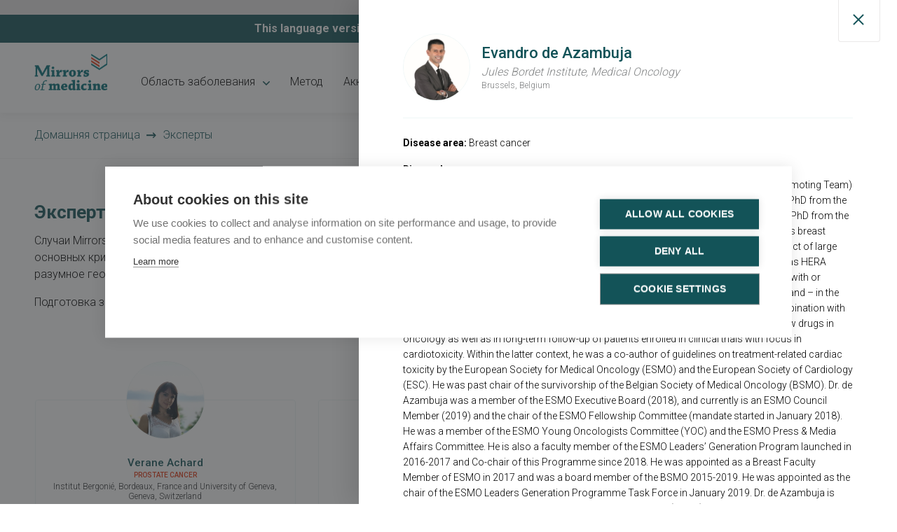

--- FILE ---
content_type: text/html; charset=UTF-8
request_url: https://ppcp.mirrorsmed.org/ru/contributors?cid=113
body_size: 96226
content:
<!doctype html>
<html lang="ru">
<head>
    <!-- Required meta tags -->
    <meta charset="utf-8">
    <meta name="viewport" content="width=device-width, initial-scale=1, shrink-to-fit=no">

    <!-- SEO -->
    <title>Mirrors of Medicine - PinPoint cases - Contributors</title>
    <meta name="description" content="The expert contributors have an extensive scientific output and have considerable clinical experience within the subject disease area">
    <meta property="og:title" content="Mirrors of Medicine - PinPoint cases - Contributors">
    <meta property="og:site_name" content="Mirrors of medicine - PinPoint Cases">
    <meta property="og:description" content="The expert contributors have an extensive scientific output and have considerable clinical experience within the subject disease area">
    <meta property="og:url" content="https://ppcp.mirrorsmed.org/">
    <meta property="og:type" content="website">
    <meta property="og:image" content="https://ppcp.mirrorsmed.org/img/og.png">

    
    <!-- Locales -->
                        <link rel="alternate" hreflang="en" href="/en/contributors" />
                    <link rel="alternate" hreflang="fr" href="/fr/experts" />
                    <link rel="alternate" hreflang="de" href="/de/experten" />
                    <link rel="alternate" hreflang="it" href="/it/esperti" />
                    <link rel="alternate" hreflang="es" href="/es/expertos" />
                    <link rel="alternate" hreflang="ru" href="/ru/contributors" />
                    <link rel="alternate" hreflang="uk" href="/uk/contributors" />
            
    <!-- Bootstrap CSS -->
    <link rel="stylesheet" href="/css/bootstrap.min.css"/>
    <link rel="stylesheet" href="https://use.fontawesome.com/releases/v5.1.0/css/all.css"
          integrity="sha384-lKuwvrZot6UHsBSfcMvOkWwlCMgc0TaWr+30HWe3a4ltaBwTZhyTEggF5tJv8tbt" crossorigin="anonymous">
    <link href="https://fonts.googleapis.com/css2?family=Roboto:wght@300;400;500;600;700&display=swap" rel="stylesheet">
    <link rel="stylesheet" href="/build/app.2f1d62fb.css">

                <style>
                        .text-white {
                color: #FFFFFF;
            }

            .c-footer__main-nav .c-footer__main-nav__block ul li ul li a {
                color: black;
            }

            .c-footer__main-nav .c-footer__main-nav__block ul li ul li a:hover {
                color: black;
            }
        </style>
    
        <style>
        .async-hide {
            opacity: 0 !important
        }
    </style>

	<script src="/build/runtime.8ecc2664.js" defer></script><script src="/build/app.7cd5598e.js" defer></script>
	<script src="/build/main.1caa8a96.js" defer></script>
	<script src="/build/utm-to-cookie.171b6513.js" defer></script><script>!function (t) {
            var e = new XMLHttpRequest, n = document.createElement("style"), s = localStorage.getItem("font");
            s && (n.innerHTML = s), t.appendChild(n), e.onreadystatechange = function () {
                if (4 === this.readyState && 200 === this.status) {
                    var t = this.responseText;
                    n.innerHTML = t, localStorage.setItem("font", t.substring(t.indexOf("@font-face")))
                }
            }, e.open("GET", "https://use.typekit.net/hsi7qek.css", !0), e.send()
        }(document.head);</script>

    <script>(function (a, s, y, n, c, h, i, d, e) {
            s.className += ' ' + y;
            h.start = 1 * new Date;
            h.end = i = function () {
                s.className = s.className.replace(RegExp(' ?' + y), '')
            };
            (a[n] = a[n] || []).hide = h;
            setTimeout(function () {
                i();
                h.end = null
            }, c);
            h.timeout = c;
        })(window, document.documentElement, 'async-hide', 'dataLayer', 4000,
            {'OPT-PN25CFL': true});</script>
        
    
    <script src="https://www.googleoptimize.com/optimize.js?id=OPT-PN25CFL"></script>
    <!-- Google Tag Manager -->
    <script>
        (function (w, d, s, l, i) {
            w[l] = w[l] || [];
            w[l].push({
                'gtm.start': new Date().getTime(), event: 'gtm.js'
            });
            var f = d.getElementsByTagName(s)[0],
                j = d.createElement(s),
                dl = l != 'dataLayer' ? '&l=' + l : '';
            j.async = true;
            j.src = 'https://www.googletagmanager.com/gtm.js?id=' + i + dl;
            f.parentNode.insertBefore(j, f);
        })(window, document, 'script', 'dataLayer', 'GTM-KGCS8TD');
    </script>
    <!-- End Google Tag Manager -->

</head>
<body>
<!-- Google Tag Manager (noscript) -->
<noscript>
    <iframe src="https://www.googletagmanager.com/ns.html?id=GTM-KGCS8TD"
            height="0" width="0" style="display:none;visibility:hidden"></iframe>
</noscript>
<!-- End Google Tag Manager (noscript) -->

<div class="c-overlay"></div>


<header class="c-header " role="banner" itemscope
        itemtype="https://schema.org/WPHeader"
        style="">
            <nav class="c-secondarynav font-size-sm" role="navigation">
            <div class="c-secondarynav__inner d-flex align-items-center space-x-4">
                <ul class="c-secondarynav__list">
                    <li class="c-secondarynav__item">
                        <a href="/ru/contributors">Эксперты </a>
                    </li>
                                            <li class="c-secondarynav__item">
                            <a href="/ru/supporters">Сторонники</a>
                        </li>
                                    </ul>
                            </div>
        </nav>
    
            <div class="py-4 py-md-2 bg-primary text-center text-white">
            <div class="o-wrapper o-wrapper--center">
                <p><b>This language version is in progress; translations will be added gradually.</b></p>
            </div>
        </div>
    
    <div class="c-navwrap align-items-center align-items-md-end "
         style="">
        
                                <a href="/ru/" class="c-mainnav-logo mr-3 mr-sm-5" itemscope=""
               itemtype="https://schema.org/Organization" title="Home"
               rel="home">
                <meta itemprop="name" content="">
                <link itemprop="logo" href="/img/logo/logo.png">
                <meta itemprop="url" content="">
                <img src="/img/logo/logo.png" class="c-logo" alt="Home">
            </a>
        
                <nav class="c-mainnav justify-content-end justify-content-md-between align-items-center align-items-md-end"
             role="navigation">
                            <ul class="c-mainnav__list">
                    <li class="c-mainnav__item c-mainnav__item--dropdown">
                        <a href="#" class="js-has-dropdown">Область заболевания 
                            <svg class="o-icon" role="img">
                                <use xmlns:xlink="http://www.w3.org/1999/xlink"
                                     xlink:href="/build/spritemap.svg#sprite-arrow-down"></use>
                            </svg>
                        </a>
                        <ul class="c-mainnav__sublist">
                                                                                                <li class="c-mainnav__item ">
                                        <a href="/ru/topic/overview/bladder-cancer">Bladder cancer</a>
                                    </li>
                                                                                                                                <li class="c-mainnav__item ">
                                        <a href="/ru/topic/overview/breast-cancer">Breast cancer</a>
                                    </li>
                                                                                                                                <li class="c-mainnav__item ">
                                        <a href="/ru/topic/overview/prostate-cancer">Prostate cancer</a>
                                    </li>
                                                                                                                                                                                            <li class="c-mainnav__item ">
                                        <a href="/ru/topic/overview/renal-cell-carcinoma">Renal cell carcinoma</a>
                                    </li>
                                                                                    </ul>
                    </li>
                    <li class="c-mainnav__item">
                        <a href="/ru/methodology">Метод </a>
                    </li>

                                            <li class="c-mainnav__item">
                            <a href="/ru/accreditation">Аккредитация </a>
                        </li>
                                    </ul>
            
            
            
            
                        <ul class="c-extranav__list">
                
                                                                                                                                                                                                                                                                                                                <li class="c-extranav__item c-extranav__item--login mr-2 ">
                            <a href="/ru/redirect/via_auth?_target_path=/ru/" class="btn btn-secondary thick">Присоединиться</a>
                        </li>
                                        <li class="c-extranav__item c-extranav__item--login">
                        <a href="/ru/redirect/via_auth?_target_path=/ru/" class="btn btn-primary thick">Авторизоваться</a>
                    </li>
                                                    <li class="c-extranav__item c-extranav__item--language-menu c-language-selector">
                        <span class="c-extranav__item--language-menu-indicator js-language-toggle">
                            RU
                            <svg class="o-icon c-user-avatar__icon" role="img">
                                <use xmlns:xlink="http://www.w3.org/1999/xlink"
                                     xlink:href="/build/spritemap.svg#sprite-arrow-down"></use>
                            </svg>
                        </span>
                        <div class="c-extranav__item--language-menu-content">
                                                            <a class="c-extranav__item--language-menu-item shadow" href="/en/contributors" data-selected="false">EN</a>
                                                            <a class="c-extranav__item--language-menu-item shadow" href="/fr/experts" data-selected="false">FR</a>
                                                            <a class="c-extranav__item--language-menu-item shadow" href="/de/experten" data-selected="false">DE</a>
                                                            <a class="c-extranav__item--language-menu-item shadow" href="/it/esperti" data-selected="false">IT</a>
                                                            <a class="c-extranav__item--language-menu-item shadow" href="/es/expertos" data-selected="false">ES</a>
                                                            <a class="c-extranav__item--language-menu-item shadow" href="/ru/contributors" data-selected="true">RU</a>
                                                            <a class="c-extranav__item--language-menu-item shadow" href="/uk/contributors" data-selected="false">UK</a>
                                                    </div>
                    </li>
                                                    <li class="c-extranav__item mobile-nav-trigger">
                        <div class="c-mobile-nav-toggle js-mobile-nav-trigger">
                            <div class="c-mobile-nav-toggle__icon">
                                <div class="c-mobile-nav-toggle__line c-mobile-nav-toggle__line--1"></div>
                                <div class="c-mobile-nav-toggle__line c-mobile-nav-toggle__line--2"></div>
                                <div class="c-mobile-nav-toggle__line c-mobile-nav-toggle__line--3"></div>
                            </div>
                        </div>
                    </li>
                
                            </ul>
                        <div class="d-md-none c-button-menu">
                <a class="c-button-menu__link js-mobilenav-toggle js-sidebar-toggle"
                   tabindex="0" role="button"
                   data-target="#mobile-nav" title="Menu" aria-expanded="false">
                    <span></span>
                </a>
            </div>

        </nav>

    </div>

    
</header>

<div class="o-mobilenav-wrap">
    <div class="o-mobilenav-wrap__inner">
        <div class="d-flex justify-content-end mb-3 pr-3 pt-3 position-sticky" style="top: 0px;">
            <button class="js-mobile-nav-trigger btn btn-light" type="button">
                
<svg class="o-icon o-icon--auto-color currentcolor " role="img" style="width: 1rem; height: 1rem;">
  <defs>
    <linearGradient id="gradient" x1="50%" x2="50%" y1="-10%" y2="90%">
      <stop offset="0%" stop-color="#E1251B"></stop>
      <stop offset="100%" stop-color="#035C67"></stop>
    </linearGradient>
  </defs>
  <use xmlns:xlink="http://www.w3.org/1999/xlink" xlink:href="/build/spritemap.svg#sprite-close"></use>
</svg>
            </button>
        </div>
        <nav class="c-mainnav-mobile" role="navigation">
            <ul class="c-mainnav__list">
                                                            <li class="c-mainnav__item ">
                            <a href="/ru/topic/overview/bladder-cancer">Bladder cancer</a>
                        </li>
                                                                                <li class="c-mainnav__item ">
                            <a href="/ru/topic/overview/breast-cancer">Breast cancer</a>
                        </li>
                                                                                <li class="c-mainnav__item ">
                            <a href="/ru/topic/overview/prostate-cancer">Prostate cancer</a>
                        </li>
                                                                                                                    <li class="c-mainnav__item ">
                            <a href="/ru/topic/overview/renal-cell-carcinoma">Renal cell carcinoma</a>
                        </li>
                                    
                <li class="c-mainnav__item">
                    <a href="/ru/methodology">Метод </a>
                </li>

                                    <li class="c-mainnav__item">
                        <a href="/ru/accreditation">Аккредитация </a>
                    </li>
                            </ul>
        </nav>

        <nav class="c-secondarynav-mobile" role="navigation">
            <div class="c-secondarynav__inner">
                <ul class="c-secondarynav__list">
                    <li class="c-secondarynav__item">
                        <a href="/ru/methodology">Метод </a>
                    </li>
                    <li class="c-secondarynav__item">
                        <a href="/ru/contributors">Эксперты </a>
                    </li>
                                            <li class="c-secondarynav__item">
                            <a href="/ru/supporters">Сторонники</a>
                        </li>
                                        <li class="c-secondarynav__item">
                        <a href="/ru/principles">Принципы </a>
                    </li>
                    <li class="c-secondarynav__item">
                        <a href="mailto:info@mirrorsmed.org">Контакты</a>
                    </li>
                </ul>
            </div>
        </nav>

            </div>
</div>
<div class="main-content">
    
    
                <div class="c-breadcrumbs">
        <div class="o-wrapper o-wrapper--center">
            <nav aria-label="breadcrumb" class="c-breadcrumbs__nav">
                <ol>
                    <li><a href="/ru/">Домашняя страница</a></li>
                                            <li class="active" aria-current="page"><a href="/ru/contributors">Эксперты </a></li>
                                    </ol>
            </nav>
        </div>
    </div>

        <section class="o-section">
        <div class="o-wrapper o-wrapper--center">

            <div class="c-topic-header mb-2">
                <h1 class="c-topic-header__title c-section-title mb-2 mb-md-0">Эксперты и партнеры</h1>
                <div class="form-group c-topic-header__select align-self-center mb-0" id="filter-group">
                    <select class="form-control c-select__ismar filter option-set" id="filter-box"  data-filter-group="color">
                        <option data-filter-value="" selected="selected">All</option>
                                                                                    <option data-filter-value=".Bladder-cancer">Bladder cancer</option>
                                                                                                                <option data-filter-value=".Breast-cancer">Breast cancer</option>
                                                                                                                <option data-filter-value=".Prostate-cancer">Prostate cancer</option>
                                                                                                                                                                    <option data-filter-value=".Renal-cell-carcinoma">Renal cell carcinoma</option>
                                                                        </select>
                    <svg class="o-icon c-topic-header__select__icon pointer-events-none" role="img"><use xmlns:xlink="http://www.w3.org/1999/xlink" xlink:href="/build/spritemap.svg#sprite-arrow-down"></use></svg>
                </div>
            </div>

            <div class="c-topic-header mb-4">
              <div>
                <p>
                  Случаи Mirrors of Medicine PinPoint рассматриваются и утверждаются многопрофильными экспертными комиссиями. Отбор экспертов основан на двух основных критериях: обширные научные результаты и значительный клинический опыт в области изучения данного заболевания. Кроме того, требуется разумное географическое распространение.
                </p>
                <p>Подготовка заданий осуществляется совместно с экспертами и членами их команды (единомышленниками).</p>
              </div>
            </div>

            <div class="row pt-5">
                <ul class="nav m-0 w-100" id="contributor-list" role="tablist">
                                                                                                                                                                                                                                                            <li class="c-contributor-box mb-4 js-filter-item Prostate-cancer ">
                            <a data-toggle="tab" href="#contributor-100" class="c-expert-box h-100 js-contributor-trigger" id="tab-100">
                                <div class="c-quote-box__avatar">
                                    <div class="c-quote-box__avatar__img">
                                        <div class="c-quote-box__avatar__img__wrapper">
                                                                                            <img src="/uploads/contributors/verane-achard-associate-_05042020.jpg" alt="Verane Achard"/>
                                                                                    </div>
                                    </div>
                                    <div class="c-quote-box__avatar__descr">
                                        <p class="c-quote-box__avatar__descr__name">Verane Achard</p>
                                        <p class="c-quote-box__avatar__descr__area">Prostate cancer</p>
                                        <p class="c-quote-box__avatar__descr__title">Institut Bergonié, Bordeaux, France and University of Geneva, Geneva, Switzerland</p>
                                        <p class="c-quote-box__avatar__descr__location"></p>
                                    </div>
                                </div>
                            </a>
                        </li>
                                                                                                                                                                                                                                                            <li class="c-contributor-box mb-4 js-filter-item Prostate-cancer ">
                            <a data-toggle="tab" href="#contributor-197" class="c-expert-box h-100 js-contributor-trigger" id="tab-197">
                                <div class="c-quote-box__avatar">
                                    <div class="c-quote-box__avatar__img">
                                        <div class="c-quote-box__avatar__img__wrapper">
                                                                                            <img src="/uploads/contributors/neeraj-agarwal_01182024.jpg" alt="Neeraj Agarwal"/>
                                                                                    </div>
                                    </div>
                                    <div class="c-quote-box__avatar__descr">
                                        <p class="c-quote-box__avatar__descr__name">Neeraj Agarwal</p>
                                        <p class="c-quote-box__avatar__descr__area">Prostate cancer</p>
                                        <p class="c-quote-box__avatar__descr__title">University of Utah</p>
                                        <p class="c-quote-box__avatar__descr__location">Salt Lake City, UT, USA</p>
                                    </div>
                                </div>
                            </a>
                        </li>
                                                                                                                                                                                                                                                            <li class="c-contributor-box mb-4 js-filter-item Breast-cancer ">
                            <a data-toggle="tab" href="#contributor-211" class="c-expert-box h-100 js-contributor-trigger" id="tab-211">
                                <div class="c-quote-box__avatar">
                                    <div class="c-quote-box__avatar__img">
                                        <div class="c-quote-box__avatar__img__wrapper">
                                                                                            <img src="/uploads/contributors/elisa-agostinetto-associate-_02082024.jpg" alt="Elisa Agostinetto (Associate)"/>
                                                                                    </div>
                                    </div>
                                    <div class="c-quote-box__avatar__descr">
                                        <p class="c-quote-box__avatar__descr__name">Elisa Agostinetto (Associate)</p>
                                        <p class="c-quote-box__avatar__descr__area">Breast cancer</p>
                                        <p class="c-quote-box__avatar__descr__title">Jules Bordet Institute, Medical Oncology</p>
                                        <p class="c-quote-box__avatar__descr__location">Brussels, Belgium</p>
                                    </div>
                                </div>
                            </a>
                        </li>
                                                                                                                                                                                                                                                            <li class="c-contributor-box mb-4 js-filter-item Renal-cell-carcinoma ">
                            <a data-toggle="tab" href="#contributor-84" class="c-expert-box h-100 js-contributor-trigger" id="tab-84">
                                <div class="c-quote-box__avatar">
                                    <div class="c-quote-box__avatar__img">
                                        <div class="c-quote-box__avatar__img__wrapper">
                                                                                            <img src="/uploads/contributors/laurence-albiges_06062024.jpg" alt="Laurence Albiges"/>
                                                                                    </div>
                                    </div>
                                    <div class="c-quote-box__avatar__descr">
                                        <p class="c-quote-box__avatar__descr__name">Laurence Albiges</p>
                                        <p class="c-quote-box__avatar__descr__area">Renal cell carcinoma</p>
                                        <p class="c-quote-box__avatar__descr__title">Gustave Roussy Institute, Medical Oncology</p>
                                        <p class="c-quote-box__avatar__descr__location">Villejuif, France</p>
                                    </div>
                                </div>
                            </a>
                        </li>
                                                                                                                                                                                                                                                            <li class="c-contributor-box mb-4 js-filter-item Renal-cell-carcinoma ">
                            <a data-toggle="tab" href="#contributor-108" class="c-expert-box h-100 js-contributor-trigger" id="tab-108">
                                <div class="c-quote-box__avatar">
                                    <div class="c-quote-box__avatar__img">
                                        <div class="c-quote-box__avatar__img__wrapper">
                                                                                            <img src="/uploads/contributors/carolina-alves-costa-silva-associate-_04202020.jpg" alt="Carolina Alves Costa-Silva (Associate)"/>
                                                                                    </div>
                                    </div>
                                    <div class="c-quote-box__avatar__descr">
                                        <p class="c-quote-box__avatar__descr__name">Carolina Alves Costa-Silva (Associate)</p>
                                        <p class="c-quote-box__avatar__descr__area">Renal cell carcinoma</p>
                                        <p class="c-quote-box__avatar__descr__title">Gustave Roussy Institute, Medical Oncology</p>
                                        <p class="c-quote-box__avatar__descr__location">Villejuif, France</p>
                                    </div>
                                </div>
                            </a>
                        </li>
                                                                                                                                                                                                                                                                                                                                                                                                    <li class="c-contributor-box mb-4 js-filter-item Bladder-cancer Renal-cell-carcinoma ">
                            <a data-toggle="tab" href="#contributor-109" class="c-expert-box h-100 js-contributor-trigger" id="tab-109">
                                <div class="c-quote-box__avatar">
                                    <div class="c-quote-box__avatar__img">
                                        <div class="c-quote-box__avatar__img__wrapper">
                                                                                            <img src="/uploads/contributors/tom-arends-associate-_06102020.jpg" alt="Tom Arends"/>
                                                                                    </div>
                                    </div>
                                    <div class="c-quote-box__avatar__descr">
                                        <p class="c-quote-box__avatar__descr__name">Tom Arends</p>
                                        <p class="c-quote-box__avatar__descr__area">Bladder cancer, <br>Renal cell carcinoma</p>
                                        <p class="c-quote-box__avatar__descr__title">Antoni van Leeuwenhoek Ziekenhuis Amsterdam, Urology</p>
                                        <p class="c-quote-box__avatar__descr__location">Amsterdam, Netherlands</p>
                                    </div>
                                </div>
                            </a>
                        </li>
                                                                                                                                                                                                                                                                                                                                                                                                    <li class="c-contributor-box mb-4 js-filter-item Prostate-cancer Renal-cell-carcinoma ">
                            <a data-toggle="tab" href="#contributor-2" class="c-expert-box h-100 js-contributor-trigger" id="tab-2">
                                <div class="c-quote-box__avatar">
                                    <div class="c-quote-box__avatar__img">
                                        <div class="c-quote-box__avatar__img__wrapper">
                                                                                            <img src="/uploads/contributors/amit-bahl_12102024.jpg" alt="Amit Bahl"/>
                                                                                    </div>
                                    </div>
                                    <div class="c-quote-box__avatar__descr">
                                        <p class="c-quote-box__avatar__descr__name">Amit Bahl</p>
                                        <p class="c-quote-box__avatar__descr__area">Prostate cancer, <br>Renal cell carcinoma</p>
                                        <p class="c-quote-box__avatar__descr__title">Bristol Haematology &amp; Oncology Centre, Clinical Oncology</p>
                                        <p class="c-quote-box__avatar__descr__location">Bristol, United Kingdom</p>
                                    </div>
                                </div>
                            </a>
                        </li>
                                                                                                                                                                                                                                                                                                                                                                                                    <li class="c-contributor-box mb-4 js-filter-item Bladder-cancer Renal-cell-carcinoma ">
                            <a data-toggle="tab" href="#contributor-61" class="c-expert-box h-100 js-contributor-trigger" id="tab-61">
                                <div class="c-quote-box__avatar">
                                    <div class="c-quote-box__avatar__img">
                                        <div class="c-quote-box__avatar__img__wrapper">
                                                                                            <img src="/uploads/contributors/aristotelis-bamias_02122019.jpg" alt="Aristotelis Bamias"/>
                                                                                    </div>
                                    </div>
                                    <div class="c-quote-box__avatar__descr">
                                        <p class="c-quote-box__avatar__descr__name">Aristotelis Bamias</p>
                                        <p class="c-quote-box__avatar__descr__area">Bladder cancer, <br>Renal cell carcinoma</p>
                                        <p class="c-quote-box__avatar__descr__title">University of Athens, Medical Oncology</p>
                                        <p class="c-quote-box__avatar__descr__location">Athens, Greece</p>
                                    </div>
                                </div>
                            </a>
                        </li>
                                                                                                                                                                                                                                                            <li class="c-contributor-box mb-4 js-filter-item Renal-cell-carcinoma ">
                            <a data-toggle="tab" href="#contributor-216" class="c-expert-box h-100 js-contributor-trigger" id="tab-216">
                                <div class="c-quote-box__avatar">
                                    <div class="c-quote-box__avatar__img">
                                        <div class="c-quote-box__avatar__img__wrapper">
                                                                                            <img src="/uploads/contributors/philippe-barth-l-my_06132024.jpg" alt="Philippe Barthélémy"/>
                                                                                    </div>
                                    </div>
                                    <div class="c-quote-box__avatar__descr">
                                        <p class="c-quote-box__avatar__descr__name">Philippe Barthélémy</p>
                                        <p class="c-quote-box__avatar__descr__area">Renal cell carcinoma</p>
                                        <p class="c-quote-box__avatar__descr__title">Strasbourg Cancer Institute, Medical Oncology</p>
                                        <p class="c-quote-box__avatar__descr__location">Strasbourg, France</p>
                                    </div>
                                </div>
                            </a>
                        </li>
                                                                                                                                                                                                                                                            <li class="c-contributor-box mb-4 js-filter-item Breast-cancer ">
                            <a data-toggle="tab" href="#contributor-132" class="c-expert-box h-100 js-contributor-trigger" id="tab-132">
                                <div class="c-quote-box__avatar">
                                    <div class="c-quote-box__avatar__img">
                                        <div class="c-quote-box__avatar__img__wrapper">
                                                                                            <img src="/uploads/contributors/nicol-matteo-luca-battisti_06062024.jpg" alt="Nicolò Matteo Luca Battisti"/>
                                                                                    </div>
                                    </div>
                                    <div class="c-quote-box__avatar__descr">
                                        <p class="c-quote-box__avatar__descr__name">Nicolò Matteo Luca Battisti</p>
                                        <p class="c-quote-box__avatar__descr__area">Breast cancer</p>
                                        <p class="c-quote-box__avatar__descr__title">The Royal Marsden NHS Foundation Trust, Medical Oncology</p>
                                        <p class="c-quote-box__avatar__descr__location">London, United Kingdom</p>
                                    </div>
                                </div>
                            </a>
                        </li>
                                                                                                                                                                                                                                                            <li class="c-contributor-box mb-4 js-filter-item Prostate-cancer ">
                            <a data-toggle="tab" href="#contributor-3" class="c-expert-box h-100 js-contributor-trigger" id="tab-3">
                                <div class="c-quote-box__avatar">
                                    <div class="c-quote-box__avatar__img">
                                        <div class="c-quote-box__avatar__img__wrapper">
                                                                                            <img src="/uploads/contributors/anders-bjartell_10242018.jpg" alt="Anders Bjartell"/>
                                                                                    </div>
                                    </div>
                                    <div class="c-quote-box__avatar__descr">
                                        <p class="c-quote-box__avatar__descr__name">Anders Bjartell</p>
                                        <p class="c-quote-box__avatar__descr__area">Prostate cancer</p>
                                        <p class="c-quote-box__avatar__descr__title">Lund University, Urology</p>
                                        <p class="c-quote-box__avatar__descr__location">Lund, Sweden</p>
                                    </div>
                                </div>
                            </a>
                        </li>
                                                                                                                                                                                                                                                            <li class="c-contributor-box mb-4 js-filter-item Bladder-cancer ">
                            <a data-toggle="tab" href="#contributor-217" class="c-expert-box h-100 js-contributor-trigger" id="tab-217">
                                <div class="c-quote-box__avatar">
                                    <div class="c-quote-box__avatar__img">
                                        <div class="c-quote-box__avatar__img__wrapper">
                                                                                            <img src="/uploads/contributors/j-r-my-blanc_06202024.jpg" alt="Jérémy Blanc"/>
                                                                                    </div>
                                    </div>
                                    <div class="c-quote-box__avatar__descr">
                                        <p class="c-quote-box__avatar__descr__name">Jérémy Blanc</p>
                                        <p class="c-quote-box__avatar__descr__area">Bladder cancer</p>
                                        <p class="c-quote-box__avatar__descr__title">Jules Bordet Institute, Medical Oncology</p>
                                        <p class="c-quote-box__avatar__descr__location">Brussels, Belgium</p>
                                    </div>
                                </div>
                            </a>
                        </li>
                                                                                                                                                                                                                                                            <li class="c-contributor-box mb-4 js-filter-item Prostate-cancer ">
                            <a data-toggle="tab" href="#contributor-5" class="c-expert-box h-100 js-contributor-trigger" id="tab-5">
                                <div class="c-quote-box__avatar">
                                    <div class="c-quote-box__avatar__img">
                                        <div class="c-quote-box__avatar__img__wrapper">
                                                                                            <img src="/uploads/contributors/alberto-bossi_10242018.jpg" alt="Alberto Bossi"/>
                                                                                    </div>
                                    </div>
                                    <div class="c-quote-box__avatar__descr">
                                        <p class="c-quote-box__avatar__descr__name">Alberto Bossi</p>
                                        <p class="c-quote-box__avatar__descr__area">Prostate cancer</p>
                                        <p class="c-quote-box__avatar__descr__title">Amethyst Group, Radiation Oncology</p>
                                        <p class="c-quote-box__avatar__descr__location">Paris, France</p>
                                    </div>
                                </div>
                            </a>
                        </li>
                                                                                                                                                                                                                                                                                                                                                                                                    <li class="c-contributor-box mb-4 js-filter-item Bladder-cancer Renal-cell-carcinoma ">
                            <a data-toggle="tab" href="#contributor-86" class="c-expert-box h-100 js-contributor-trigger" id="tab-86">
                                <div class="c-quote-box__avatar">
                                    <div class="c-quote-box__avatar__img">
                                        <div class="c-quote-box__avatar__img__wrapper">
                                                                                            <img src="/uploads/contributors/sergio-bracarda_04172020.jpg" alt="Sergio Bracarda"/>
                                                                                    </div>
                                    </div>
                                    <div class="c-quote-box__avatar__descr">
                                        <p class="c-quote-box__avatar__descr__name">Sergio Bracarda</p>
                                        <p class="c-quote-box__avatar__descr__area">Bladder cancer, <br>Renal cell carcinoma</p>
                                        <p class="c-quote-box__avatar__descr__title">Azienda Ospedaliera S. Maria, Medical Oncology</p>
                                        <p class="c-quote-box__avatar__descr__location">Terni, Italy</p>
                                    </div>
                                </div>
                            </a>
                        </li>
                                                                                                                                                                                                                                                            <li class="c-contributor-box mb-4 js-filter-item Breast-cancer ">
                            <a data-toggle="tab" href="#contributor-131" class="c-expert-box h-100 js-contributor-trigger" id="tab-131">
                                <div class="c-quote-box__avatar">
                                    <div class="c-quote-box__avatar__img">
                                        <div class="c-quote-box__avatar__img__wrapper">
                                                                                            <img src="/uploads/contributors/etienne-brain_05242022.jpg" alt="Etienne Brain"/>
                                                                                    </div>
                                    </div>
                                    <div class="c-quote-box__avatar__descr">
                                        <p class="c-quote-box__avatar__descr__name">Etienne Brain</p>
                                        <p class="c-quote-box__avatar__descr__area">Breast cancer</p>
                                        <p class="c-quote-box__avatar__descr__title">Institut Curie, Medical Oncology</p>
                                        <p class="c-quote-box__avatar__descr__location">Paris &amp; Saint-Cloud, France</p>
                                    </div>
                                </div>
                            </a>
                        </li>
                                                                                                                                                                                                                                                            <li class="c-contributor-box mb-4 js-filter-item Prostate-cancer ">
                            <a data-toggle="tab" href="#contributor-7" class="c-expert-box h-100 js-contributor-trigger" id="tab-7">
                                <div class="c-quote-box__avatar">
                                    <div class="c-quote-box__avatar__img">
                                        <div class="c-quote-box__avatar__img__wrapper">
                                                                                            <img src="/uploads/contributors/alberto-briganti_10242018.jpg" alt="Alberto Briganti"/>
                                                                                    </div>
                                    </div>
                                    <div class="c-quote-box__avatar__descr">
                                        <p class="c-quote-box__avatar__descr__name">Alberto Briganti</p>
                                        <p class="c-quote-box__avatar__descr__area">Prostate cancer</p>
                                        <p class="c-quote-box__avatar__descr__title">Vita-Salute University San Raffaele, Urology</p>
                                        <p class="c-quote-box__avatar__descr__location">Milan, Italy</p>
                                    </div>
                                </div>
                            </a>
                        </li>
                                                                                                                                                                                                                                                            <li class="c-contributor-box mb-4 js-filter-item Breast-cancer ">
                            <a data-toggle="tab" href="#contributor-152" class="c-expert-box h-100 js-contributor-trigger" id="tab-152">
                                <div class="c-quote-box__avatar">
                                    <div class="c-quote-box__avatar__img">
                                        <div class="c-quote-box__avatar__img__wrapper">
                                                                                            <img src="/uploads/contributors/laurence-buisseret-associate-_12072021.jpg" alt="Laurence Buisseret (Associate)"/>
                                                                                    </div>
                                    </div>
                                    <div class="c-quote-box__avatar__descr">
                                        <p class="c-quote-box__avatar__descr__name">Laurence Buisseret (Associate)</p>
                                        <p class="c-quote-box__avatar__descr__area">Breast cancer</p>
                                        <p class="c-quote-box__avatar__descr__title">Jules Bordet Institute, Medical Oncology</p>
                                        <p class="c-quote-box__avatar__descr__location">Brussels, Belgium</p>
                                    </div>
                                </div>
                            </a>
                        </li>
                                                                                                                                                                                                                                                            <li class="c-contributor-box mb-4 js-filter-item Breast-cancer ">
                            <a data-toggle="tab" href="#contributor-128" class="c-expert-box h-100 js-contributor-trigger" id="tab-128">
                                <div class="c-quote-box__avatar">
                                    <div class="c-quote-box__avatar__img">
                                        <div class="c-quote-box__avatar__img__wrapper">
                                                                                            <img src="/uploads/contributors/fatima-cardoso_06062024.jpg" alt="Fatima Cardoso"/>
                                                                                    </div>
                                    </div>
                                    <div class="c-quote-box__avatar__descr">
                                        <p class="c-quote-box__avatar__descr__name">Fatima Cardoso</p>
                                        <p class="c-quote-box__avatar__descr__area">Breast cancer</p>
                                        <p class="c-quote-box__avatar__descr__title">ABC Global Alliance, Medical Oncology &amp; Internal Medicine</p>
                                        <p class="c-quote-box__avatar__descr__location">Lisbon, Portugal</p>
                                    </div>
                                </div>
                            </a>
                        </li>
                                                                                                                                                                                                                                                            <li class="c-contributor-box mb-4 js-filter-item Prostate-cancer ">
                            <a data-toggle="tab" href="#contributor-212" class="c-expert-box h-100 js-contributor-trigger" id="tab-212">
                                <div class="c-quote-box__avatar">
                                    <div class="c-quote-box__avatar__img">
                                        <div class="c-quote-box__avatar__img__wrapper">
                                                                                            <img src="/uploads/contributors/elena-castro_02222024.jpg" alt="Elena Castro"/>
                                                                                    </div>
                                    </div>
                                    <div class="c-quote-box__avatar__descr">
                                        <p class="c-quote-box__avatar__descr__name">Elena Castro</p>
                                        <p class="c-quote-box__avatar__descr__area">Prostate cancer</p>
                                        <p class="c-quote-box__avatar__descr__title">University Hospital 12 de Octubre, Medical Oncology</p>
                                        <p class="c-quote-box__avatar__descr__location">Madrid, Spain</p>
                                    </div>
                                </div>
                            </a>
                        </li>
                                                                                                                                                                                                                                                            <li class="c-contributor-box mb-4 js-filter-item Bladder-cancer ">
                            <a data-toggle="tab" href="#contributor-189" class="c-expert-box h-100 js-contributor-trigger" id="tab-189">
                                <div class="c-quote-box__avatar">
                                    <div class="c-quote-box__avatar__img">
                                        <div class="c-quote-box__avatar__img__wrapper">
                                                                                            <img src="/uploads/contributors/richard-cathomas_07062023.jpg" alt="Richard Cathomas"/>
                                                                                    </div>
                                    </div>
                                    <div class="c-quote-box__avatar__descr">
                                        <p class="c-quote-box__avatar__descr__name">Richard Cathomas</p>
                                        <p class="c-quote-box__avatar__descr__area">Bladder cancer</p>
                                        <p class="c-quote-box__avatar__descr__title">Kantonsspital Graubünden, Medical Oncology</p>
                                        <p class="c-quote-box__avatar__descr__location">Chur, Switzerland</p>
                                    </div>
                                </div>
                            </a>
                        </li>
                                                                                                                                                                                                                                                                                                                                                                                                                                                                                                                                            <li class="c-contributor-box mb-4 js-filter-item Prostate-cancer Bladder-cancer Renal-cell-carcinoma ">
                            <a data-toggle="tab" href="#contributor-79" class="c-expert-box h-100 js-contributor-trigger" id="tab-79">
                                <div class="c-quote-box__avatar">
                                    <div class="c-quote-box__avatar__img">
                                        <div class="c-quote-box__avatar__img__wrapper">
                                                                                            <img src="/uploads/contributors/amar-challapalli_03222019.jpg" alt="Amar Challapalli"/>
                                                                                    </div>
                                    </div>
                                    <div class="c-quote-box__avatar__descr">
                                        <p class="c-quote-box__avatar__descr__name">Amar Challapalli</p>
                                        <p class="c-quote-box__avatar__descr__area">Prostate cancer, <br>Bladder cancer, <br>Renal cell carcinoma</p>
                                        <p class="c-quote-box__avatar__descr__title">Bristol Cancer Institute, Clinical Oncology</p>
                                        <p class="c-quote-box__avatar__descr__location">Bristol, United Kingdom</p>
                                    </div>
                                </div>
                            </a>
                        </li>
                                                                                                                                                                                                                                                            <li class="c-contributor-box mb-4 js-filter-item Bladder-cancer ">
                            <a data-toggle="tab" href="#contributor-62" class="c-expert-box h-100 js-contributor-trigger" id="tab-62">
                                <div class="c-quote-box__avatar">
                                    <div class="c-quote-box__avatar__img">
                                        <div class="c-quote-box__avatar__img__wrapper">
                                                                                            <img src="/uploads/contributors/ananya-choudhury_02152019.jpg" alt="Ananya Choudhury"/>
                                                                                    </div>
                                    </div>
                                    <div class="c-quote-box__avatar__descr">
                                        <p class="c-quote-box__avatar__descr__name">Ananya Choudhury</p>
                                        <p class="c-quote-box__avatar__descr__area">Bladder cancer</p>
                                        <p class="c-quote-box__avatar__descr__title">University of Manchester and the Christie NHS Foundation Trust, Clinical Oncology</p>
                                        <p class="c-quote-box__avatar__descr__location">Manchester, United Kingdom</p>
                                    </div>
                                </div>
                            </a>
                        </li>
                                                                                                                                                                                                                                                            <li class="c-contributor-box mb-4 js-filter-item Bladder-cancer ">
                            <a data-toggle="tab" href="#contributor-63" class="c-expert-box h-100 js-contributor-trigger" id="tab-63">
                                <div class="c-quote-box__avatar">
                                    <div class="c-quote-box__avatar__img">
                                        <div class="c-quote-box__avatar__img__wrapper">
                                                                                            <img src="/uploads/contributors/eva-comp-rat_02152019.jpg" alt="Eva Compérat"/>
                                                                                    </div>
                                    </div>
                                    <div class="c-quote-box__avatar__descr">
                                        <p class="c-quote-box__avatar__descr__name">Eva Compérat</p>
                                        <p class="c-quote-box__avatar__descr__area">Bladder cancer</p>
                                        <p class="c-quote-box__avatar__descr__title">Medical University of Vienna, Pathology</p>
                                        <p class="c-quote-box__avatar__descr__location">Vienna, Austria</p>
                                    </div>
                                </div>
                            </a>
                        </li>
                                                                                                                                                                                                                                                            <li class="c-contributor-box mb-4 js-filter-item Bladder-cancer ">
                            <a data-toggle="tab" href="#contributor-190" class="c-expert-box h-100 js-contributor-trigger" id="tab-190">
                                <div class="c-quote-box__avatar">
                                    <div class="c-quote-box__avatar__img">
                                        <div class="c-quote-box__avatar__img__wrapper">
                                                                                            <img src="/uploads/contributors/frederiek-d-hondt_07072023.jpg" alt="Frederiek D’Hondt"/>
                                                                                    </div>
                                    </div>
                                    <div class="c-quote-box__avatar__descr">
                                        <p class="c-quote-box__avatar__descr__name">Frederiek D’Hondt</p>
                                        <p class="c-quote-box__avatar__descr__area">Bladder cancer</p>
                                        <p class="c-quote-box__avatar__descr__title">OLV Hospital Aalst, Urology</p>
                                        <p class="c-quote-box__avatar__descr__location">Aalst, Belgium</p>
                                    </div>
                                </div>
                            </a>
                        </li>
                                                                                                                                                                                                                                                            <li class="c-contributor-box mb-4 js-filter-item Breast-cancer ">
                            <a data-toggle="tab" href="#contributor-113" class="c-expert-box h-100 js-contributor-trigger" id="tab-113">
                                <div class="c-quote-box__avatar">
                                    <div class="c-quote-box__avatar__img">
                                        <div class="c-quote-box__avatar__img__wrapper">
                                                                                            <img src="/uploads/contributors/evandro-de-azambuja_04222020.jpg" alt="Evandro de Azambuja"/>
                                                                                    </div>
                                    </div>
                                    <div class="c-quote-box__avatar__descr">
                                        <p class="c-quote-box__avatar__descr__name">Evandro de Azambuja</p>
                                        <p class="c-quote-box__avatar__descr__area">Breast cancer</p>
                                        <p class="c-quote-box__avatar__descr__title">Jules Bordet Institute, Medical Oncology</p>
                                        <p class="c-quote-box__avatar__descr__location">Brussels, Belgium</p>
                                    </div>
                                </div>
                            </a>
                        </li>
                                                                                                                                                                                                                                                            <li class="c-contributor-box mb-4 js-filter-item Prostate-cancer ">
                            <a data-toggle="tab" href="#contributor-8" class="c-expert-box h-100 js-contributor-trigger" id="tab-8">
                                <div class="c-quote-box__avatar">
                                    <div class="c-quote-box__avatar__img">
                                        <div class="c-quote-box__avatar__img__wrapper">
                                                                                            <img src="/uploads/contributors/alexandre-de-la-taille_10242018.jpg" alt="Alexandre de la Taille"/>
                                                                                    </div>
                                    </div>
                                    <div class="c-quote-box__avatar__descr">
                                        <p class="c-quote-box__avatar__descr__name">Alexandre de la Taille</p>
                                        <p class="c-quote-box__avatar__descr__area">Prostate cancer</p>
                                        <p class="c-quote-box__avatar__descr__title">CHU Henri Mondor, Assistance Publique des Hopitaux de Paris, Urology</p>
                                        <p class="c-quote-box__avatar__descr__location">Créteil, France</p>
                                    </div>
                                </div>
                            </a>
                        </li>
                                                                                                                                                                                                                                                                                                                                                                                                    <li class="c-contributor-box mb-4 js-filter-item Prostate-cancer Bladder-cancer ">
                            <a data-toggle="tab" href="#contributor-158" class="c-expert-box h-100 js-contributor-trigger" id="tab-158">
                                <div class="c-quote-box__avatar">
                                    <div class="c-quote-box__avatar__img">
                                        <div class="c-quote-box__avatar__img__wrapper">
                                                                                            <img src="/uploads/contributors/daan-de-maeseneer_05262021.jpg" alt="Daan De Maeseneer"/>
                                                                                    </div>
                                    </div>
                                    <div class="c-quote-box__avatar__descr">
                                        <p class="c-quote-box__avatar__descr__name">Daan De Maeseneer</p>
                                        <p class="c-quote-box__avatar__descr__area">Prostate cancer, <br>Bladder cancer</p>
                                        <p class="c-quote-box__avatar__descr__title">AZ Sint-Lucas &amp; Ghent University Hospital, Medical Oncology</p>
                                        <p class="c-quote-box__avatar__descr__location">Bruges &amp; Ghent, Belgium</p>
                                    </div>
                                </div>
                            </a>
                        </li>
                                                                                                                                                                                                                                                            <li class="c-contributor-box mb-4 js-filter-item Prostate-cancer ">
                            <a data-toggle="tab" href="#contributor-9" class="c-expert-box h-100 js-contributor-trigger" id="tab-9">
                                <div class="c-quote-box__avatar">
                                    <div class="c-quote-box__avatar__img">
                                        <div class="c-quote-box__avatar__img__wrapper">
                                                                                            <img src="/uploads/contributors/theo-de-reijke_10242018.jpg" alt="Theo de Reijke"/>
                                                                                    </div>
                                    </div>
                                    <div class="c-quote-box__avatar__descr">
                                        <p class="c-quote-box__avatar__descr__name">Theo de Reijke</p>
                                        <p class="c-quote-box__avatar__descr__area">Prostate cancer</p>
                                        <p class="c-quote-box__avatar__descr__title">Academic Medical Center, Urology</p>
                                        <p class="c-quote-box__avatar__descr__location">Amsterdam, Netherlands</p>
                                    </div>
                                </div>
                            </a>
                        </li>
                                                                                                                                                                                                                                                            <li class="c-contributor-box mb-4 js-filter-item Bladder-cancer ">
                            <a data-toggle="tab" href="#contributor-64" class="c-expert-box h-100 js-contributor-trigger" id="tab-64">
                                <div class="c-quote-box__avatar">
                                    <div class="c-quote-box__avatar__img">
                                        <div class="c-quote-box__avatar__img__wrapper">
                                                                                            <img src="/uploads/contributors/maria-de-santis_02152019.jpg" alt="Maria De Santis"/>
                                                                                    </div>
                                    </div>
                                    <div class="c-quote-box__avatar__descr">
                                        <p class="c-quote-box__avatar__descr__name">Maria De Santis</p>
                                        <p class="c-quote-box__avatar__descr__area">Bladder cancer</p>
                                        <p class="c-quote-box__avatar__descr__title">Charité Medical University Hospital, Medical Oncology</p>
                                        <p class="c-quote-box__avatar__descr__location">Berlin, Germany</p>
                                    </div>
                                </div>
                            </a>
                        </li>
                                                                                                                                                                                                                                                            <li class="c-contributor-box mb-4 js-filter-item Renal-cell-carcinoma ">
                            <a data-toggle="tab" href="#contributor-87" class="c-expert-box h-100 js-contributor-trigger" id="tab-87">
                                <div class="c-quote-box__avatar">
                                    <div class="c-quote-box__avatar__img">
                                        <div class="c-quote-box__avatar__img__wrapper">
                                                                                            <img src="/uploads/contributors/guillermo-de-velasco_04172020.jpg" alt="Guillermo De Velasco"/>
                                                                                    </div>
                                    </div>
                                    <div class="c-quote-box__avatar__descr">
                                        <p class="c-quote-box__avatar__descr__name">Guillermo De Velasco</p>
                                        <p class="c-quote-box__avatar__descr__area">Renal cell carcinoma</p>
                                        <p class="c-quote-box__avatar__descr__title">University Hospital 12 de Octubre, Medical Oncology</p>
                                        <p class="c-quote-box__avatar__descr__location">Madrid, Spain</p>
                                    </div>
                                </div>
                            </a>
                        </li>
                                                                                                                                                                                                                                                            <li class="c-contributor-box mb-4 js-filter-item Bladder-cancer ">
                            <a data-toggle="tab" href="#contributor-65" class="c-expert-box h-100 js-contributor-trigger" id="tab-65">
                                <div class="c-quote-box__avatar">
                                    <div class="c-quote-box__avatar__img">
                                        <div class="c-quote-box__avatar__img__wrapper">
                                                                                            <img src="/uploads/contributors/karel-decaestecker_02152019.jpg" alt="Karel Decaestecker"/>
                                                                                    </div>
                                    </div>
                                    <div class="c-quote-box__avatar__descr">
                                        <p class="c-quote-box__avatar__descr__name">Karel Decaestecker</p>
                                        <p class="c-quote-box__avatar__descr__area">Bladder cancer</p>
                                        <p class="c-quote-box__avatar__descr__title">Ghent University Hospital, Urology</p>
                                        <p class="c-quote-box__avatar__descr__location">Ghent, Belgium</p>
                                    </div>
                                </div>
                            </a>
                        </li>
                                                                                                                                                                                                                                                            <li class="c-contributor-box mb-4 js-filter-item Breast-cancer ">
                            <a data-toggle="tab" href="#contributor-153" class="c-expert-box h-100 js-contributor-trigger" id="tab-153">
                                <div class="c-quote-box__avatar">
                                    <div class="c-quote-box__avatar__img">
                                        <div class="c-quote-box__avatar__img__wrapper">
                                                                                            <img src="/uploads/contributors/antoine-desmet_03302021.jpg" alt="Antoine Desmet"/>
                                                                                    </div>
                                    </div>
                                    <div class="c-quote-box__avatar__descr">
                                        <p class="c-quote-box__avatar__descr__name">Antoine Desmet</p>
                                        <p class="c-quote-box__avatar__descr__area">Breast cancer</p>
                                        <p class="c-quote-box__avatar__descr__title">Jules Bordet Institute, Radiation Oncology</p>
                                        <p class="c-quote-box__avatar__descr__location">Brussels, Belgium</p>
                                    </div>
                                </div>
                            </a>
                        </li>
                                                                                                                                                                                                                                                            <li class="c-contributor-box mb-4 js-filter-item Breast-cancer ">
                            <a data-toggle="tab" href="#contributor-135" class="c-expert-box h-100 js-contributor-trigger" id="tab-135">
                                <div class="c-quote-box__avatar">
                                    <div class="c-quote-box__avatar__img">
                                        <div class="c-quote-box__avatar__img__wrapper">
                                                                                            <img src="/uploads/contributors/v-ronique-di-ras_06222020.jpg" alt="Véronique Diéras"/>
                                                                                    </div>
                                    </div>
                                    <div class="c-quote-box__avatar__descr">
                                        <p class="c-quote-box__avatar__descr__name">Véronique Diéras</p>
                                        <p class="c-quote-box__avatar__descr__area">Breast cancer</p>
                                        <p class="c-quote-box__avatar__descr__title">Centre Eugène Marquis, Medical Oncology</p>
                                        <p class="c-quote-box__avatar__descr__location">Rennes-Cedex, France</p>
                                    </div>
                                </div>
                            </a>
                        </li>
                                                                                                                                                                                                                                                                                                                                                                                                    <li class="c-contributor-box mb-4 js-filter-item Prostate-cancer Bladder-cancer ">
                            <a data-toggle="tab" href="#contributor-12" class="c-expert-box h-100 js-contributor-trigger" id="tab-12">
                                <div class="c-quote-box__avatar">
                                    <div class="c-quote-box__avatar__img">
                                        <div class="c-quote-box__avatar__img__wrapper">
                                                                                            <img src="/uploads/contributors/jos-luis-dom-nguez-escrig_10242018.jpg" alt="José Luis Domínguez-Escrig"/>
                                                                                    </div>
                                    </div>
                                    <div class="c-quote-box__avatar__descr">
                                        <p class="c-quote-box__avatar__descr__name">José Luis Domínguez-Escrig</p>
                                        <p class="c-quote-box__avatar__descr__area">Prostate cancer, <br>Bladder cancer</p>
                                        <p class="c-quote-box__avatar__descr__title">Instituto Valenciano de Oncologia, Urology</p>
                                        <p class="c-quote-box__avatar__descr__location">Valencia, Spain</p>
                                    </div>
                                </div>
                            </a>
                        </li>
                                                                                                                                                                                                                                                            <li class="c-contributor-box mb-4 js-filter-item Prostate-cancer ">
                            <a data-toggle="tab" href="#contributor-208" class="c-expert-box h-100 js-contributor-trigger" id="tab-208">
                                <div class="c-quote-box__avatar">
                                    <div class="c-quote-box__avatar__img">
                                        <div class="c-quote-box__avatar__img__wrapper">
                                                                                            <img src="/uploads/contributors/tanya-b-dorff_01182024.jpg" alt="Tanya B. Dorff"/>
                                                                                    </div>
                                    </div>
                                    <div class="c-quote-box__avatar__descr">
                                        <p class="c-quote-box__avatar__descr__name">Tanya B. Dorff</p>
                                        <p class="c-quote-box__avatar__descr__area">Prostate cancer</p>
                                        <p class="c-quote-box__avatar__descr__title">City of Hope Comprehensive Cancer Center</p>
                                        <p class="c-quote-box__avatar__descr__location">Duarte, CA, USA</p>
                                    </div>
                                </div>
                            </a>
                        </li>
                                                                                                                                                                                                                                                                                                                                                                                                    <li class="c-contributor-box mb-4 js-filter-item Bladder-cancer Renal-cell-carcinoma ">
                            <a data-toggle="tab" href="#contributor-66" class="c-expert-box h-100 js-contributor-trigger" id="tab-66">
                                <div class="c-quote-box__avatar">
                                    <div class="c-quote-box__avatar__img">
                                        <div class="c-quote-box__avatar__img__wrapper">
                                                                                            <img src="/uploads/contributors/ignacio-duran_02152019.jpg" alt="Ignacio Duran"/>
                                                                                    </div>
                                    </div>
                                    <div class="c-quote-box__avatar__descr">
                                        <p class="c-quote-box__avatar__descr__name">Ignacio Duran</p>
                                        <p class="c-quote-box__avatar__descr__area">Bladder cancer, <br>Renal cell carcinoma</p>
                                        <p class="c-quote-box__avatar__descr__title">Hospital Marques de Valdecilla, Medical Oncology</p>
                                        <p class="c-quote-box__avatar__descr__location">Santander, Spain</p>
                                    </div>
                                </div>
                            </a>
                        </li>
                                                                                                                                                                                                                                                            <li class="c-contributor-box mb-4 js-filter-item Prostate-cancer ">
                            <a data-toggle="tab" href="#contributor-198" class="c-expert-box h-100 js-contributor-trigger" id="tab-198">
                                <div class="c-quote-box__avatar">
                                    <div class="c-quote-box__avatar__img">
                                        <div class="c-quote-box__avatar__img__wrapper">
                                                                                            <img src="/uploads/contributors/james-a-eastham_01182024.jpg" alt="James A. Eastham"/>
                                                                                    </div>
                                    </div>
                                    <div class="c-quote-box__avatar__descr">
                                        <p class="c-quote-box__avatar__descr__name">James A. Eastham</p>
                                        <p class="c-quote-box__avatar__descr__area">Prostate cancer</p>
                                        <p class="c-quote-box__avatar__descr__title">Memorial Sloan Kettering (MSK) Cancer Center</p>
                                        <p class="c-quote-box__avatar__descr__location">New York, NY, USA</p>
                                    </div>
                                </div>
                            </a>
                        </li>
                                                                                                                                                                                                                                                            <li class="c-contributor-box mb-4 js-filter-item Bladder-cancer ">
                            <a data-toggle="tab" href="#contributor-213" class="c-expert-box h-100 js-contributor-trigger" id="tab-213">
                                <div class="c-quote-box__avatar">
                                    <div class="c-quote-box__avatar__img">
                                        <div class="c-quote-box__avatar__img__wrapper">
                                                                                            <img src="/uploads/contributors/markus-eckstein_02272024.jpg" alt="Markus Eckstein"/>
                                                                                    </div>
                                    </div>
                                    <div class="c-quote-box__avatar__descr">
                                        <p class="c-quote-box__avatar__descr__name">Markus Eckstein</p>
                                        <p class="c-quote-box__avatar__descr__area">Bladder cancer</p>
                                        <p class="c-quote-box__avatar__descr__title">Institute of Pathology of FAU Medical School, Molecular Pathology</p>
                                        <p class="c-quote-box__avatar__descr__location">Erlangen, Germany</p>
                                    </div>
                                </div>
                            </a>
                        </li>
                                                                                                                                                                                                                                                            <li class="c-contributor-box mb-4 js-filter-item Prostate-cancer ">
                            <a data-toggle="tab" href="#contributor-209" class="c-expert-box h-100 js-contributor-trigger" id="tab-209">
                                <div class="c-quote-box__avatar">
                                    <div class="c-quote-box__avatar__img">
                                        <div class="c-quote-box__avatar__img__wrapper">
                                                                                            <img src="/uploads/contributors/jason-a-efstathiou_01182024.jpg" alt="Jason A. Efstathiou"/>
                                                                                    </div>
                                    </div>
                                    <div class="c-quote-box__avatar__descr">
                                        <p class="c-quote-box__avatar__descr__name">Jason A. Efstathiou</p>
                                        <p class="c-quote-box__avatar__descr__area">Prostate cancer</p>
                                        <p class="c-quote-box__avatar__descr__title">Massachusetts General Hospital Boston</p>
                                        <p class="c-quote-box__avatar__descr__location">Boston, MA, USA</p>
                                    </div>
                                </div>
                            </a>
                        </li>
                                                                                                                                                                                                                                                            <li class="c-contributor-box mb-4 js-filter-item Breast-cancer ">
                            <a data-toggle="tab" href="#contributor-129" class="c-expert-box h-100 js-contributor-trigger" id="tab-129">
                                <div class="c-quote-box__avatar">
                                    <div class="c-quote-box__avatar__img">
                                        <div class="c-quote-box__avatar__img__wrapper">
                                                                                            <img src="/uploads/contributors/alexandru-eniu_06222020.jpg" alt="Alexandru Eniu"/>
                                                                                    </div>
                                    </div>
                                    <div class="c-quote-box__avatar__descr">
                                        <p class="c-quote-box__avatar__descr__name">Alexandru Eniu</p>
                                        <p class="c-quote-box__avatar__descr__area">Breast cancer</p>
                                        <p class="c-quote-box__avatar__descr__title">Riviera-Chablais Hospital, Medical Oncology</p>
                                        <p class="c-quote-box__avatar__descr__location">Vaud-Valais, Switzerland</p>
                                    </div>
                                </div>
                            </a>
                        </li>
                                                                                                                                                                                                                                                                                                                                                                                                    <li class="c-contributor-box mb-4 js-filter-item Prostate-cancer Bladder-cancer ">
                            <a data-toggle="tab" href="#contributor-15" class="c-expert-box h-100 js-contributor-trigger" id="tab-15">
                                <div class="c-quote-box__avatar">
                                    <div class="c-quote-box__avatar__img">
                                        <div class="c-quote-box__avatar__img__wrapper">
                                                                                            <img src="/uploads/contributors/val-rie-fonteyne_12202018.jpg" alt="Valérie Fonteyne"/>
                                                                                    </div>
                                    </div>
                                    <div class="c-quote-box__avatar__descr">
                                        <p class="c-quote-box__avatar__descr__name">Valérie Fonteyne</p>
                                        <p class="c-quote-box__avatar__descr__area">Prostate cancer, <br>Bladder cancer</p>
                                        <p class="c-quote-box__avatar__descr__title">Ghent University Hospital, Radiation Oncology</p>
                                        <p class="c-quote-box__avatar__descr__location">Ghent, Belgium</p>
                                    </div>
                                </div>
                            </a>
                        </li>
                                                                                                                                                                                                                                                            <li class="c-contributor-box mb-4 js-filter-item Breast-cancer ">
                            <a data-toggle="tab" href="#contributor-156" class="c-expert-box h-100 js-contributor-trigger" id="tab-156">
                                <div class="c-quote-box__avatar">
                                    <div class="c-quote-box__avatar__img">
                                        <div class="c-quote-box__avatar__img__wrapper">
                                                                                            <img src="/uploads/contributors/pierfrancesco-franco_05112021.jpg" alt="Pierfrancesco Franco"/>
                                                                                    </div>
                                    </div>
                                    <div class="c-quote-box__avatar__descr">
                                        <p class="c-quote-box__avatar__descr__name">Pierfrancesco Franco</p>
                                        <p class="c-quote-box__avatar__descr__area">Breast cancer</p>
                                        <p class="c-quote-box__avatar__descr__title">University Hospital &#039;Maggiore della Carita&#039;, Radiation Oncology</p>
                                        <p class="c-quote-box__avatar__descr__location">Novara, Italy</p>
                                    </div>
                                </div>
                            </a>
                        </li>
                                                                                                                                                                                                                                                            <li class="c-contributor-box mb-4 js-filter-item Breast-cancer ">
                            <a data-toggle="tab" href="#contributor-119" class="c-expert-box h-100 js-contributor-trigger" id="tab-119">
                                <div class="c-quote-box__avatar">
                                    <div class="c-quote-box__avatar__img">
                                        <div class="c-quote-box__avatar__img__wrapper">
                                                                                            <img src="/uploads/contributors/dorota-gabry-_06172024.jpg" alt="Dorota Gabryś"/>
                                                                                    </div>
                                    </div>
                                    <div class="c-quote-box__avatar__descr">
                                        <p class="c-quote-box__avatar__descr__name">Dorota Gabryś</p>
                                        <p class="c-quote-box__avatar__descr__area">Breast cancer</p>
                                        <p class="c-quote-box__avatar__descr__title">MSC National Research and Institute of Oncology, Radiation Oncology</p>
                                        <p class="c-quote-box__avatar__descr__location">Gliwice, Poland</p>
                                    </div>
                                </div>
                            </a>
                        </li>
                                                                                                                                                                                                                                                            <li class="c-contributor-box mb-4 js-filter-item Prostate-cancer ">
                            <a data-toggle="tab" href="#contributor-16" class="c-expert-box h-100 js-contributor-trigger" id="tab-16">
                                <div class="c-quote-box__avatar">
                                    <div class="c-quote-box__avatar__img">
                                        <div class="c-quote-box__avatar__img__wrapper">
                                                                                            <img src="/uploads/contributors/giorgio-gandaglia_10242018.jpg" alt="Giorgio Gandaglia"/>
                                                                                    </div>
                                    </div>
                                    <div class="c-quote-box__avatar__descr">
                                        <p class="c-quote-box__avatar__descr__name">Giorgio Gandaglia</p>
                                        <p class="c-quote-box__avatar__descr__area">Prostate cancer</p>
                                        <p class="c-quote-box__avatar__descr__title">Ospedale Vita-Salute San Raffaele, Urology</p>
                                        <p class="c-quote-box__avatar__descr__location">Milan, Italy</p>
                                    </div>
                                </div>
                            </a>
                        </li>
                                                                                                                                                                                                                                                            <li class="c-contributor-box mb-4 js-filter-item Breast-cancer ">
                            <a data-toggle="tab" href="#contributor-133" class="c-expert-box h-100 js-contributor-trigger" id="tab-133">
                                <div class="c-quote-box__avatar">
                                    <div class="c-quote-box__avatar__img">
                                        <div class="c-quote-box__avatar__img__wrapper">
                                                                                            <img src="/uploads/contributors/joseph-gligorov_06222020.jpg" alt="Joseph Gligorov"/>
                                                                                    </div>
                                    </div>
                                    <div class="c-quote-box__avatar__descr">
                                        <p class="c-quote-box__avatar__descr__name">Joseph Gligorov</p>
                                        <p class="c-quote-box__avatar__descr__area">Breast cancer</p>
                                        <p class="c-quote-box__avatar__descr__title">University Institute of Cancerology AP-HP Sorbonne University, Medical Oncology</p>
                                        <p class="c-quote-box__avatar__descr__location">Paris, France</p>
                                    </div>
                                </div>
                            </a>
                        </li>
                                                                                                                                                                                                                                                            <li class="c-contributor-box mb-4 js-filter-item Breast-cancer ">
                            <a data-toggle="tab" href="#contributor-121" class="c-expert-box h-100 js-contributor-trigger" id="tab-121">
                                <div class="c-quote-box__avatar">
                                    <div class="c-quote-box__avatar__img">
                                        <div class="c-quote-box__avatar__img__wrapper">
                                                                                            <img src="/uploads/contributors/michael-gnant_06062024.jpg" alt="Michael Gnant"/>
                                                                                    </div>
                                    </div>
                                    <div class="c-quote-box__avatar__descr">
                                        <p class="c-quote-box__avatar__descr__name">Michael Gnant</p>
                                        <p class="c-quote-box__avatar__descr__area">Breast cancer</p>
                                        <p class="c-quote-box__avatar__descr__title">Medical University of Vienna, Surgical Oncology</p>
                                        <p class="c-quote-box__avatar__descr__location">Vienna, Austria</p>
                                    </div>
                                </div>
                            </a>
                        </li>
                                                                                                                                                                                                                                                                                                                                                                                                    <li class="c-contributor-box mb-4 js-filter-item Prostate-cancer Bladder-cancer ">
                            <a data-toggle="tab" href="#contributor-174" class="c-expert-box h-100 js-contributor-trigger" id="tab-174">
                                <div class="c-quote-box__avatar">
                                    <div class="c-quote-box__avatar__img">
                                        <div class="c-quote-box__avatar__img__wrapper">
                                                                                            <img src="/uploads/contributors/juan-g-mez-rivas_07122022.jpg" alt="Juan Gómez Rivas"/>
                                                                                    </div>
                                    </div>
                                    <div class="c-quote-box__avatar__descr">
                                        <p class="c-quote-box__avatar__descr__name">Juan Gómez Rivas</p>
                                        <p class="c-quote-box__avatar__descr__area">Prostate cancer, <br>Bladder cancer</p>
                                        <p class="c-quote-box__avatar__descr__title">San Carlos Hospital, Urology</p>
                                        <p class="c-quote-box__avatar__descr__location">Madrid, Spain</p>
                                    </div>
                                </div>
                            </a>
                        </li>
                                                                                                                                                                                                                                                                                                                                                                                                    <li class="c-contributor-box mb-4 js-filter-item Prostate-cancer Renal-cell-carcinoma ">
                            <a data-toggle="tab" href="#contributor-104" class="c-expert-box h-100 js-contributor-trigger" id="tab-104">
                                <div class="c-quote-box__avatar">
                                    <div class="c-quote-box__avatar__img">
                                        <div class="c-quote-box__avatar__img__wrapper">
                                                                                            <img src="/uploads/contributors/francisco-gomez-veiga_04202020.jpg" alt="Francisco Gomez-Veiga"/>
                                                                                    </div>
                                    </div>
                                    <div class="c-quote-box__avatar__descr">
                                        <p class="c-quote-box__avatar__descr__name">Francisco Gomez-Veiga</p>
                                        <p class="c-quote-box__avatar__descr__area">Prostate cancer, <br>Renal cell carcinoma</p>
                                        <p class="c-quote-box__avatar__descr__title">University Hospital of Salamanca, Urology</p>
                                        <p class="c-quote-box__avatar__descr__location">Salamanca, Spain</p>
                                    </div>
                                </div>
                            </a>
                        </li>
                                                                                                                                                                                                                                                                                                                                                                                                    <li class="c-contributor-box mb-4 js-filter-item Prostate-cancer Bladder-cancer ">
                            <a data-toggle="tab" href="#contributor-17" class="c-expert-box h-100 js-contributor-trigger" id="tab-17">
                                <div class="c-quote-box__avatar">
                                    <div class="c-quote-box__avatar__img">
                                        <div class="c-quote-box__avatar__img__wrapper">
                                                                                            <img src="/uploads/contributors/paolo-gontero_10242018.jpg" alt="Paolo Gontero"/>
                                                                                    </div>
                                    </div>
                                    <div class="c-quote-box__avatar__descr">
                                        <p class="c-quote-box__avatar__descr__name">Paolo Gontero</p>
                                        <p class="c-quote-box__avatar__descr__area">Prostate cancer, <br>Bladder cancer</p>
                                        <p class="c-quote-box__avatar__descr__title">University of Piemonte Orientale, Urology</p>
                                        <p class="c-quote-box__avatar__descr__location">Novara, Italy</p>
                                    </div>
                                </div>
                            </a>
                        </li>
                                                                                                                                                                                                                                                            <li class="c-contributor-box mb-4 js-filter-item Breast-cancer ">
                            <a data-toggle="tab" href="#contributor-155" class="c-expert-box h-100 js-contributor-trigger" id="tab-155">
                                <div class="c-quote-box__avatar">
                                    <div class="c-quote-box__avatar__img">
                                        <div class="c-quote-box__avatar__img__wrapper">
                                                                                            <img src="/uploads/contributors/helena-gouveia-associate-_04012021.jpg" alt="Helena Gouveia (Associate)"/>
                                                                                    </div>
                                    </div>
                                    <div class="c-quote-box__avatar__descr">
                                        <p class="c-quote-box__avatar__descr__name">Helena Gouveia (Associate)</p>
                                        <p class="c-quote-box__avatar__descr__area">Breast cancer</p>
                                        <p class="c-quote-box__avatar__descr__title">Champalimaud Foundation/Champalimaud Clinical Center, Medical Oncology</p>
                                        <p class="c-quote-box__avatar__descr__location">Lisbon, Portugal</p>
                                    </div>
                                </div>
                            </a>
                        </li>
                                                                                                                                                                                                                                                            <li class="c-contributor-box mb-4 js-filter-item Prostate-cancer ">
                            <a data-toggle="tab" href="#contributor-18" class="c-expert-box h-100 js-contributor-trigger" id="tab-18">
                                <div class="c-quote-box__avatar">
                                    <div class="c-quote-box__avatar__img">
                                        <div class="c-quote-box__avatar__img__wrapper">
                                                                                            <img src="/uploads/contributors/alexander-govorov_10242018.jpg" alt="Alexander Govorov"/>
                                                                                    </div>
                                    </div>
                                    <div class="c-quote-box__avatar__descr">
                                        <p class="c-quote-box__avatar__descr__name">Alexander Govorov</p>
                                        <p class="c-quote-box__avatar__descr__area">Prostate cancer</p>
                                        <p class="c-quote-box__avatar__descr__title">Moscow State Medical Stomatological University, Urology</p>
                                        <p class="c-quote-box__avatar__descr__location">Moscow, Russia</p>
                                    </div>
                                </div>
                            </a>
                        </li>
                                                                                                                                                                                                                                                            <li class="c-contributor-box mb-4 js-filter-item Bladder-cancer ">
                            <a data-toggle="tab" href="#contributor-67" class="c-expert-box h-100 js-contributor-trigger" id="tab-67">
                                <div class="c-quote-box__avatar">
                                    <div class="c-quote-box__avatar__img">
                                        <div class="c-quote-box__avatar__img__wrapper">
                                                                                            <img src="/uploads/contributors/petros-grivas_02152019.jpg" alt="Petros Grivas"/>
                                                                                    </div>
                                    </div>
                                    <div class="c-quote-box__avatar__descr">
                                        <p class="c-quote-box__avatar__descr__name">Petros Grivas</p>
                                        <p class="c-quote-box__avatar__descr__area">Bladder cancer</p>
                                        <p class="c-quote-box__avatar__descr__title">University of Washington, Medical Oncology</p>
                                        <p class="c-quote-box__avatar__descr__location">Seattle, USA</p>
                                    </div>
                                </div>
                            </a>
                        </li>
                                                                                                                                                                                                                                                            <li class="c-contributor-box mb-4 js-filter-item Breast-cancer ">
                            <a data-toggle="tab" href="#contributor-126" class="c-expert-box h-100 js-contributor-trigger" id="tab-126">
                                <div class="c-quote-box__avatar">
                                    <div class="c-quote-box__avatar__img">
                                        <div class="c-quote-box__avatar__img__wrapper">
                                                                                            <img src="/uploads/contributors/valentina-guarneri_06062024.jpg" alt="Valentina Guarneri"/>
                                                                                    </div>
                                    </div>
                                    <div class="c-quote-box__avatar__descr">
                                        <p class="c-quote-box__avatar__descr__name">Valentina Guarneri</p>
                                        <p class="c-quote-box__avatar__descr__area">Breast cancer</p>
                                        <p class="c-quote-box__avatar__descr__title">University of Padova, Medical Oncology</p>
                                        <p class="c-quote-box__avatar__descr__location">Padova, Italy</p>
                                    </div>
                                </div>
                            </a>
                        </li>
                                                                                                                                                                                                                                                            <li class="c-contributor-box mb-4 js-filter-item Bladder-cancer ">
                            <a data-toggle="tab" href="#contributor-218" class="c-expert-box h-100 js-contributor-trigger" id="tab-218">
                                <div class="c-quote-box__avatar">
                                    <div class="c-quote-box__avatar__img">
                                        <div class="c-quote-box__avatar__img__wrapper">
                                                                                            <img src="/uploads/contributors/f-lix-guerrero-ramos_02102025.jpg" alt="Félix Guerrero-Ramos"/>
                                                                                    </div>
                                    </div>
                                    <div class="c-quote-box__avatar__descr">
                                        <p class="c-quote-box__avatar__descr__name">Félix Guerrero-Ramos</p>
                                        <p class="c-quote-box__avatar__descr__area">Bladder cancer</p>
                                        <p class="c-quote-box__avatar__descr__title">Hospital Universitario 12 de Octubre, Urology</p>
                                        <p class="c-quote-box__avatar__descr__location">Madrid, Spain</p>
                                    </div>
                                </div>
                            </a>
                        </li>
                                                                                                                                                                                                                                                            <li class="c-contributor-box mb-4 js-filter-item Prostate-cancer ">
                            <a data-toggle="tab" href="#contributor-20" class="c-expert-box h-100 js-contributor-trigger" id="tab-20">
                                <div class="c-quote-box__avatar">
                                    <div class="c-quote-box__avatar__img">
                                        <div class="c-quote-box__avatar__img__wrapper">
                                                                                            <img src="/uploads/contributors/alexander-haese_10242018.jpg" alt="Alexander Haese"/>
                                                                                    </div>
                                    </div>
                                    <div class="c-quote-box__avatar__descr">
                                        <p class="c-quote-box__avatar__descr__name">Alexander Haese</p>
                                        <p class="c-quote-box__avatar__descr__area">Prostate cancer</p>
                                        <p class="c-quote-box__avatar__descr__title">Martini-Klinik Prostate Cancer Center, University Clinic Eppendorf, Urology</p>
                                        <p class="c-quote-box__avatar__descr__location">Hamburg, Germany</p>
                                    </div>
                                </div>
                            </a>
                        </li>
                                                                                                                                                                                                                                                            <li class="c-contributor-box mb-4 js-filter-item Bladder-cancer ">
                            <a data-toggle="tab" href="#contributor-68" class="c-expert-box h-100 js-contributor-trigger" id="tab-68">
                                <div class="c-quote-box__avatar">
                                    <div class="c-quote-box__avatar__img">
                                        <div class="c-quote-box__avatar__img__wrapper">
                                                                                            <img src="/uploads/contributors/shaista-hafeez_02152019.jpg" alt="Shaista Hafeez"/>
                                                                                    </div>
                                    </div>
                                    <div class="c-quote-box__avatar__descr">
                                        <p class="c-quote-box__avatar__descr__name">Shaista Hafeez</p>
                                        <p class="c-quote-box__avatar__descr__area">Bladder cancer</p>
                                        <p class="c-quote-box__avatar__descr__title">The Royal Marsden NHS Foundation Trust, Clinical Oncology</p>
                                        <p class="c-quote-box__avatar__descr__location">London, United Kingdom</p>
                                    </div>
                                </div>
                            </a>
                        </li>
                                                                                                                                                                                                                                                            <li class="c-contributor-box mb-4 js-filter-item Breast-cancer ">
                            <a data-toggle="tab" href="#contributor-112" class="c-expert-box h-100 js-contributor-trigger" id="tab-112">
                                <div class="c-quote-box__avatar">
                                    <div class="c-quote-box__avatar__img">
                                        <div class="c-quote-box__avatar__img__wrapper">
                                                                                            <img src="/uploads/contributors/nadia-harbeck_04222020.jpg" alt="Nadia Harbeck"/>
                                                                                    </div>
                                    </div>
                                    <div class="c-quote-box__avatar__descr">
                                        <p class="c-quote-box__avatar__descr__name">Nadia Harbeck</p>
                                        <p class="c-quote-box__avatar__descr__area">Breast cancer</p>
                                        <p class="c-quote-box__avatar__descr__title">University of Munich, Obstetrics &amp; Gynaecology</p>
                                        <p class="c-quote-box__avatar__descr__location">Munich, Germany</p>
                                    </div>
                                </div>
                            </a>
                        </li>
                                                                                                                                                                                                                                                            <li class="c-contributor-box mb-4 js-filter-item Prostate-cancer ">
                            <a data-toggle="tab" href="#contributor-21" class="c-expert-box h-100 js-contributor-trigger" id="tab-21">
                                <div class="c-quote-box__avatar">
                                    <div class="c-quote-box__avatar__img">
                                        <div class="c-quote-box__avatar__img__wrapper">
                                                                                            <img src="/uploads/contributors/karin-haustermans_12132018.jpg" alt="Karin Haustermans"/>
                                                                                    </div>
                                    </div>
                                    <div class="c-quote-box__avatar__descr">
                                        <p class="c-quote-box__avatar__descr__name">Karin Haustermans</p>
                                        <p class="c-quote-box__avatar__descr__area">Prostate cancer</p>
                                        <p class="c-quote-box__avatar__descr__title">University Hospital Gasthuisberg, Radiation Oncology</p>
                                        <p class="c-quote-box__avatar__descr__location">Leuven, Belgium</p>
                                    </div>
                                </div>
                            </a>
                        </li>
                                                                                                                                                                                                                                                            <li class="c-contributor-box mb-4 js-filter-item Prostate-cancer ">
                            <a data-toggle="tab" href="#contributor-199" class="c-expert-box h-100 js-contributor-trigger" id="tab-199">
                                <div class="c-quote-box__avatar">
                                    <div class="c-quote-box__avatar__img">
                                        <div class="c-quote-box__avatar__img__wrapper">
                                                                                            <img src="/uploads/contributors/elisabeth-i-heath_01182024.jpg" alt="Elisabeth I. Heath"/>
                                                                                    </div>
                                    </div>
                                    <div class="c-quote-box__avatar__descr">
                                        <p class="c-quote-box__avatar__descr__name">Elisabeth I. Heath</p>
                                        <p class="c-quote-box__avatar__descr__area">Prostate cancer</p>
                                        <p class="c-quote-box__avatar__descr__title">Karmanos Cancer Institute</p>
                                        <p class="c-quote-box__avatar__descr__location">Detroit, MI, USA</p>
                                    </div>
                                </div>
                            </a>
                        </li>
                                                                                                                                                                                                                                                            <li class="c-contributor-box mb-4 js-filter-item Breast-cancer ">
                            <a data-toggle="tab" href="#contributor-137" class="c-expert-box h-100 js-contributor-trigger" id="tab-137">
                                <div class="c-quote-box__avatar">
                                    <div class="c-quote-box__avatar__img">
                                        <div class="c-quote-box__avatar__img__wrapper">
                                                                                            <img src="/uploads/contributors/anna-hester-associate-_03022021.jpg" alt="Anna Hester (Associate)"/>
                                                                                    </div>
                                    </div>
                                    <div class="c-quote-box__avatar__descr">
                                        <p class="c-quote-box__avatar__descr__name">Anna Hester (Associate)</p>
                                        <p class="c-quote-box__avatar__descr__area">Breast cancer</p>
                                        <p class="c-quote-box__avatar__descr__title">University of Munich, Obstetrics and Gynecology</p>
                                        <p class="c-quote-box__avatar__descr__location">Munich, Germany</p>
                                    </div>
                                </div>
                            </a>
                        </li>
                                                                                                                                                                                                                                                            <li class="c-contributor-box mb-4 js-filter-item Bladder-cancer ">
                            <a data-toggle="tab" href="#contributor-69" class="c-expert-box h-100 js-contributor-trigger" id="tab-69">
                                <div class="c-quote-box__avatar">
                                    <div class="c-quote-box__avatar__img">
                                        <div class="c-quote-box__avatar__img__wrapper">
                                                                                            <img src="/uploads/contributors/sebastian-hofbauer_02152019.jpg" alt="Sebastian Hofbauer"/>
                                                                                    </div>
                                    </div>
                                    <div class="c-quote-box__avatar__descr">
                                        <p class="c-quote-box__avatar__descr__name">Sebastian Hofbauer</p>
                                        <p class="c-quote-box__avatar__descr__area">Bladder cancer</p>
                                        <p class="c-quote-box__avatar__descr__title">Charité Medical University Hospital, Urology</p>
                                        <p class="c-quote-box__avatar__descr__location">Berlin, Germany</p>
                                    </div>
                                </div>
                            </a>
                        </li>
                                                                                                                                                                                                                                                            <li class="c-contributor-box mb-4 js-filter-item Renal-cell-carcinoma ">
                            <a data-toggle="tab" href="#contributor-105" class="c-expert-box h-100 js-contributor-trigger" id="tab-105">
                                <div class="c-quote-box__avatar">
                                    <div class="c-quote-box__avatar__img">
                                        <div class="c-quote-box__avatar__img__wrapper">
                                                                                            <img src="/uploads/contributors/milan-hora_04202020.jpg" alt="Milan Hora"/>
                                                                                    </div>
                                    </div>
                                    <div class="c-quote-box__avatar__descr">
                                        <p class="c-quote-box__avatar__descr__name">Milan Hora</p>
                                        <p class="c-quote-box__avatar__descr__area">Renal cell carcinoma</p>
                                        <p class="c-quote-box__avatar__descr__title">University Hospital Pilsen, Urology</p>
                                        <p class="c-quote-box__avatar__descr__location">Pilsen, Czech Republic</p>
                                    </div>
                                </div>
                            </a>
                        </li>
                                                                                                                                                                                                                                                            <li class="c-contributor-box mb-4 js-filter-item Bladder-cancer ">
                            <a data-toggle="tab" href="#contributor-70" class="c-expert-box h-100 js-contributor-trigger" id="tab-70">
                                <div class="c-quote-box__avatar">
                                    <div class="c-quote-box__avatar__img">
                                        <div class="c-quote-box__avatar__img__wrapper">
                                                                                            <img src="/uploads/contributors/jacques-irani_02152019.jpg" alt="Jacques Irani"/>
                                                                                    </div>
                                    </div>
                                    <div class="c-quote-box__avatar__descr">
                                        <p class="c-quote-box__avatar__descr__name">Jacques Irani</p>
                                        <p class="c-quote-box__avatar__descr__area">Bladder cancer</p>
                                        <p class="c-quote-box__avatar__descr__title">University Hospital, Le Kremlin-Bicêtre, Urology</p>
                                        <p class="c-quote-box__avatar__descr__location">Le Kremlin-Bicêtre, France</p>
                                    </div>
                                </div>
                            </a>
                        </li>
                                                                                                                                                                                                                                                            <li class="c-contributor-box mb-4 js-filter-item Bladder-cancer ">
                            <a data-toggle="tab" href="#contributor-71" class="c-expert-box h-100 js-contributor-trigger" id="tab-71">
                                <div class="c-quote-box__avatar">
                                    <div class="c-quote-box__avatar__img">
                                        <div class="c-quote-box__avatar__img__wrapper">
                                                                                            <img src="/uploads/contributors/rob-jones_02152019.jpg" alt="Rob Jones"/>
                                                                                    </div>
                                    </div>
                                    <div class="c-quote-box__avatar__descr">
                                        <p class="c-quote-box__avatar__descr__name">Rob Jones</p>
                                        <p class="c-quote-box__avatar__descr__area">Bladder cancer</p>
                                        <p class="c-quote-box__avatar__descr__title">University of Glasgow, Beatson West of Scotland Cancer Centre, Medical Oncology</p>
                                        <p class="c-quote-box__avatar__descr__location">Glasgow, United Kingdom</p>
                                    </div>
                                </div>
                            </a>
                        </li>
                                                                                                                                                                                                                                                            <li class="c-contributor-box mb-4 js-filter-item Breast-cancer ">
                            <a data-toggle="tab" href="#contributor-118" class="c-expert-box h-100 js-contributor-trigger" id="tab-118">
                                <div class="c-quote-box__avatar">
                                    <div class="c-quote-box__avatar__img">
                                        <div class="c-quote-box__avatar__img__wrapper">
                                                                                            <img src="/uploads/contributors/orit-kaidar-person_06222020.jpg" alt="Orit Kaidar-Person"/>
                                                                                    </div>
                                    </div>
                                    <div class="c-quote-box__avatar__descr">
                                        <p class="c-quote-box__avatar__descr__name">Orit Kaidar-Person</p>
                                        <p class="c-quote-box__avatar__descr__area">Breast cancer</p>
                                        <p class="c-quote-box__avatar__descr__title">Sheba Medical Center, Radiation Oncology</p>
                                        <p class="c-quote-box__avatar__descr__location">Ramat Gan, Israel</p>
                                    </div>
                                </div>
                            </a>
                        </li>
                                                                                                                                                                                                                                                            <li class="c-contributor-box mb-4 js-filter-item Bladder-cancer ">
                            <a data-toggle="tab" href="#contributor-72" class="c-expert-box h-100 js-contributor-trigger" id="tab-72">
                                <div class="c-quote-box__avatar">
                                    <div class="c-quote-box__avatar__img">
                                        <div class="c-quote-box__avatar__img__wrapper">
                                                                                            <img src="/uploads/contributors/ashish-kamat_02152019.jpg" alt="Ashish Kamat"/>
                                                                                    </div>
                                    </div>
                                    <div class="c-quote-box__avatar__descr">
                                        <p class="c-quote-box__avatar__descr__name">Ashish Kamat</p>
                                        <p class="c-quote-box__avatar__descr__area">Bladder cancer</p>
                                        <p class="c-quote-box__avatar__descr__title">University of Texas - MD Anderson Cancer Center, Urology</p>
                                        <p class="c-quote-box__avatar__descr__location">Houston, USA</p>
                                    </div>
                                </div>
                            </a>
                        </li>
                                                                                                                                                                                                                                                            <li class="c-contributor-box mb-4 js-filter-item Prostate-cancer ">
                            <a data-toggle="tab" href="#contributor-206" class="c-expert-box h-100 js-contributor-trigger" id="tab-206">
                                <div class="c-quote-box__avatar">
                                    <div class="c-quote-box__avatar__img">
                                        <div class="c-quote-box__avatar__img__wrapper">
                                                                                            <img src="/uploads/contributors/r-jeffrey-karnes_01182024.jpg" alt="R. Jeffrey Karnes"/>
                                                                                    </div>
                                    </div>
                                    <div class="c-quote-box__avatar__descr">
                                        <p class="c-quote-box__avatar__descr__name">R. Jeffrey Karnes</p>
                                        <p class="c-quote-box__avatar__descr__area">Prostate cancer</p>
                                        <p class="c-quote-box__avatar__descr__title">Mayo Clinic College of Medicine</p>
                                        <p class="c-quote-box__avatar__descr__location">Rochester, MN, USA</p>
                                    </div>
                                </div>
                            </a>
                        </li>
                                                                                                                                                                                                                                                            <li class="c-contributor-box mb-4 js-filter-item Prostate-cancer ">
                            <a data-toggle="tab" href="#contributor-25" class="c-expert-box h-100 js-contributor-trigger" id="tab-25">
                                <div class="c-quote-box__avatar">
                                    <div class="c-quote-box__avatar__img">
                                        <div class="c-quote-box__avatar__img__wrapper">
                                                                                            <img src="/uploads/contributors/vincent-khoo_10252018.jpg" alt="Vincent Khoo"/>
                                                                                    </div>
                                    </div>
                                    <div class="c-quote-box__avatar__descr">
                                        <p class="c-quote-box__avatar__descr__name">Vincent Khoo</p>
                                        <p class="c-quote-box__avatar__descr__area">Prostate cancer</p>
                                        <p class="c-quote-box__avatar__descr__title">The Royal Marsden NHS Foundation Trust, Clinical Oncology</p>
                                        <p class="c-quote-box__avatar__descr__location">London, United Kingdom</p>
                                    </div>
                                </div>
                            </a>
                        </li>
                                                                                                                                                                                                                                                            <li class="c-contributor-box mb-4 js-filter-item Prostate-cancer ">
                            <a data-toggle="tab" href="#contributor-80" class="c-expert-box h-100 js-contributor-trigger" id="tab-80">
                                <div class="c-quote-box__avatar">
                                    <div class="c-quote-box__avatar__img">
                                        <div class="c-quote-box__avatar__img__wrapper">
                                                                                            <img src="/img/default-avatar.jpg" alt="Jon Kindblom"/>
                                                                                    </div>
                                    </div>
                                    <div class="c-quote-box__avatar__descr">
                                        <p class="c-quote-box__avatar__descr__name">Jon Kindblom</p>
                                        <p class="c-quote-box__avatar__descr__area">Prostate cancer</p>
                                        <p class="c-quote-box__avatar__descr__title">Sahlgrenska University Hospital, Clinical Oncology</p>
                                        <p class="c-quote-box__avatar__descr__location">Göteborg, Sweden</p>
                                    </div>
                                </div>
                            </a>
                        </li>
                                                                                                                                                                                                                                                            <li class="c-contributor-box mb-4 js-filter-item Prostate-cancer ">
                            <a data-toggle="tab" href="#contributor-200" class="c-expert-box h-100 js-contributor-trigger" id="tab-200">
                                <div class="c-quote-box__avatar">
                                    <div class="c-quote-box__avatar__img">
                                        <div class="c-quote-box__avatar__img__wrapper">
                                                                                            <img src="/uploads/contributors/amar-u-kishan_01182024.jpg" alt="Amar U. Kishan"/>
                                                                                    </div>
                                    </div>
                                    <div class="c-quote-box__avatar__descr">
                                        <p class="c-quote-box__avatar__descr__name">Amar U. Kishan</p>
                                        <p class="c-quote-box__avatar__descr__area">Prostate cancer</p>
                                        <p class="c-quote-box__avatar__descr__title">University of California</p>
                                        <p class="c-quote-box__avatar__descr__location">Los Angeles, CA, USA</p>
                                    </div>
                                </div>
                            </a>
                        </li>
                                                                                                                                                                                                                                                                                                                                                                                                    <li class="c-contributor-box mb-4 js-filter-item Prostate-cancer Bladder-cancer ">
                            <a data-toggle="tab" href="#contributor-73" class="c-expert-box h-100 js-contributor-trigger" id="tab-73">
                                <div class="c-quote-box__avatar">
                                    <div class="c-quote-box__avatar__img">
                                        <div class="c-quote-box__avatar__img__wrapper">
                                                                                            <img src="/uploads/contributors/badrinath-konety_12162022.jpg" alt="Badrinath Konety"/>
                                                                                    </div>
                                    </div>
                                    <div class="c-quote-box__avatar__descr">
                                        <p class="c-quote-box__avatar__descr__name">Badrinath Konety</p>
                                        <p class="c-quote-box__avatar__descr__area">Prostate cancer, <br>Bladder cancer</p>
                                        <p class="c-quote-box__avatar__descr__title">Allina Health Cancer Institute (MN), Urology</p>
                                        <p class="c-quote-box__avatar__descr__location">Minneapolis, USA</p>
                                    </div>
                                </div>
                            </a>
                        </li>
                                                                                                                                                                                                                                                            <li class="c-contributor-box mb-4 js-filter-item Prostate-cancer ">
                            <a data-toggle="tab" href="#contributor-201" class="c-expert-box h-100 js-contributor-trigger" id="tab-201">
                                <div class="c-quote-box__avatar">
                                    <div class="c-quote-box__avatar__img">
                                        <div class="c-quote-box__avatar__img__wrapper">
                                                                                            <img src="/uploads/contributors/bridget-f-koontz_01182024.jpg" alt="Bridget F. Koontz"/>
                                                                                    </div>
                                    </div>
                                    <div class="c-quote-box__avatar__descr">
                                        <p class="c-quote-box__avatar__descr__name">Bridget F. Koontz</p>
                                        <p class="c-quote-box__avatar__descr__area">Prostate cancer</p>
                                        <p class="c-quote-box__avatar__descr__title">East Carolina University Brody School of Medicine</p>
                                        <p class="c-quote-box__avatar__descr__location">Greenville, SC, USA</p>
                                    </div>
                                </div>
                            </a>
                        </li>
                                                                                                                                                                                                                                                            <li class="c-contributor-box mb-4 js-filter-item Renal-cell-carcinoma ">
                            <a data-toggle="tab" href="#contributor-106" class="c-expert-box h-100 js-contributor-trigger" id="tab-106">
                                <div class="c-quote-box__avatar">
                                    <div class="c-quote-box__avatar__img">
                                        <div class="c-quote-box__avatar__img__wrapper">
                                                                                            <img src="/uploads/contributors/teele-kuusk_04202020.jpg" alt="Teele Kuusk"/>
                                                                                    </div>
                                    </div>
                                    <div class="c-quote-box__avatar__descr">
                                        <p class="c-quote-box__avatar__descr__name">Teele Kuusk</p>
                                        <p class="c-quote-box__avatar__descr__area">Renal cell carcinoma</p>
                                        <p class="c-quote-box__avatar__descr__title">Urology</p>
                                        <p class="c-quote-box__avatar__descr__location">London, United Kingdom</p>
                                    </div>
                                </div>
                            </a>
                        </li>
                                                                                                                                                                                                                                                            <li class="c-contributor-box mb-4 js-filter-item Prostate-cancer ">
                            <a data-toggle="tab" href="#contributor-202" class="c-expert-box h-100 js-contributor-trigger" id="tab-202">
                                <div class="c-quote-box__avatar">
                                    <div class="c-quote-box__avatar__img">
                                        <div class="c-quote-box__avatar__img__wrapper">
                                                                                            <img src="/uploads/contributors/timothy-kuzel_01182024.jpg" alt="Timothy Kuzel"/>
                                                                                    </div>
                                    </div>
                                    <div class="c-quote-box__avatar__descr">
                                        <p class="c-quote-box__avatar__descr__name">Timothy Kuzel</p>
                                        <p class="c-quote-box__avatar__descr__area">Prostate cancer</p>
                                        <p class="c-quote-box__avatar__descr__title">Rush University</p>
                                        <p class="c-quote-box__avatar__descr__location">Chicago, IL, USA</p>
                                    </div>
                                </div>
                            </a>
                        </li>
                                                                                                                                                                                                                                                            <li class="c-contributor-box mb-4 js-filter-item Breast-cancer ">
                            <a data-toggle="tab" href="#contributor-157" class="c-expert-box h-100 js-contributor-trigger" id="tab-157">
                                <div class="c-quote-box__avatar">
                                    <div class="c-quote-box__avatar__img">
                                        <div class="c-quote-box__avatar__img__wrapper">
                                                                                            <img src="/uploads/contributors/fanny-le-du_05242022.jpg" alt="Fanny Le Du (Associate)"/>
                                                                                    </div>
                                    </div>
                                    <div class="c-quote-box__avatar__descr">
                                        <p class="c-quote-box__avatar__descr__name">Fanny Le Du (Associate)</p>
                                        <p class="c-quote-box__avatar__descr__area">Breast cancer</p>
                                        <p class="c-quote-box__avatar__descr__title">Centre Eugène Marquis, Medical Oncology</p>
                                        <p class="c-quote-box__avatar__descr__location">Rennes-Cedex, France</p>
                                    </div>
                                </div>
                            </a>
                        </li>
                                                                                                                                                                                                                                                            <li class="c-contributor-box mb-4 js-filter-item Bladder-cancer ">
                            <a data-toggle="tab" href="#contributor-173" class="c-expert-box h-100 js-contributor-trigger" id="tab-173">
                                <div class="c-quote-box__avatar">
                                    <div class="c-quote-box__avatar__img">
                                        <div class="c-quote-box__avatar__img__wrapper">
                                                                                            <img src="/uploads/contributors/c-dric-leb-cle_07122022.jpg" alt="Cédric Lebâcle"/>
                                                                                    </div>
                                    </div>
                                    <div class="c-quote-box__avatar__descr">
                                        <p class="c-quote-box__avatar__descr__name">Cédric Lebâcle</p>
                                        <p class="c-quote-box__avatar__descr__area">Bladder cancer</p>
                                        <p class="c-quote-box__avatar__descr__title">Le Kremlin-Bicêtre, Urology</p>
                                        <p class="c-quote-box__avatar__descr__location">Paris, France</p>
                                    </div>
                                </div>
                            </a>
                        </li>
                                                                                                                                                                                                                                                                                                                                                                                                    <li class="c-contributor-box mb-4 js-filter-item Bladder-cancer Renal-cell-carcinoma ">
                            <a data-toggle="tab" href="#contributor-74" class="c-expert-box h-100 js-contributor-trigger" id="tab-74">
                                <div class="c-quote-box__avatar">
                                    <div class="c-quote-box__avatar__img">
                                        <div class="c-quote-box__avatar__img__wrapper">
                                                                                            <img src="/uploads/contributors/annemarie-leliveld_02152019.jpg" alt="Annemarie Leliveld"/>
                                                                                    </div>
                                    </div>
                                    <div class="c-quote-box__avatar__descr">
                                        <p class="c-quote-box__avatar__descr__name">Annemarie Leliveld</p>
                                        <p class="c-quote-box__avatar__descr__area">Bladder cancer, <br>Renal cell carcinoma</p>
                                        <p class="c-quote-box__avatar__descr__title">University Medical Center Groningen, Urology</p>
                                        <p class="c-quote-box__avatar__descr__location">Groningen, Netherlands</p>
                                    </div>
                                </div>
                            </a>
                        </li>
                                                                                                                                                                                                                                                            <li class="c-contributor-box mb-4 js-filter-item Renal-cell-carcinoma ">
                            <a data-toggle="tab" href="#contributor-110" class="c-expert-box h-100 js-contributor-trigger" id="tab-110">
                                <div class="c-quote-box__avatar">
                                    <div class="c-quote-box__avatar__img">
                                        <div class="c-quote-box__avatar__img__wrapper">
                                                                                            <img src="/uploads/contributors/b-rje-ljungberg_08112020.jpg" alt="Börje Ljungberg"/>
                                                                                    </div>
                                    </div>
                                    <div class="c-quote-box__avatar__descr">
                                        <p class="c-quote-box__avatar__descr__name">Börje Ljungberg</p>
                                        <p class="c-quote-box__avatar__descr__area">Renal cell carcinoma</p>
                                        <p class="c-quote-box__avatar__descr__title">Umeå University, Urology</p>
                                        <p class="c-quote-box__avatar__descr__location">Umeå, Sweden</p>
                                    </div>
                                </div>
                            </a>
                        </li>
                                                                                                                                                                                                                                                            <li class="c-contributor-box mb-4 js-filter-item Bladder-cancer ">
                            <a data-toggle="tab" href="#contributor-75" class="c-expert-box h-100 js-contributor-trigger" id="tab-75">
                                <div class="c-quote-box__avatar">
                                    <div class="c-quote-box__avatar__img">
                                        <div class="c-quote-box__avatar__img__wrapper">
                                                                                            <img src="/img/default-avatar.jpg" alt="Yohann Loriot"/>
                                                                                    </div>
                                    </div>
                                    <div class="c-quote-box__avatar__descr">
                                        <p class="c-quote-box__avatar__descr__name">Yohann Loriot</p>
                                        <p class="c-quote-box__avatar__descr__area">Bladder cancer</p>
                                        <p class="c-quote-box__avatar__descr__title">Institut Gustave Roussy, Medical Oncology</p>
                                        <p class="c-quote-box__avatar__descr__location">Villejuif, France</p>
                                    </div>
                                </div>
                            </a>
                        </li>
                                                                                                                                                                                                                                                            <li class="c-contributor-box mb-4 js-filter-item Breast-cancer ">
                            <a data-toggle="tab" href="#contributor-160" class="c-expert-box h-100 js-contributor-trigger" id="tab-160">
                                <div class="c-quote-box__avatar">
                                    <div class="c-quote-box__avatar__img">
                                        <div class="c-quote-box__avatar__img__wrapper">
                                                                                            <img src="/uploads/contributors/melanie-machiels_07082021.jpg" alt="Melanie Machiels (Associate)"/>
                                                                                    </div>
                                    </div>
                                    <div class="c-quote-box__avatar__descr">
                                        <p class="c-quote-box__avatar__descr__name">Melanie Machiels (Associate)</p>
                                        <p class="c-quote-box__avatar__descr__area">Breast cancer</p>
                                        <p class="c-quote-box__avatar__descr__title">Iridium Netwerk, Radiation Oncology</p>
                                        <p class="c-quote-box__avatar__descr__location">Antwerp, Belgium</p>
                                    </div>
                                </div>
                            </a>
                        </li>
                                                                                                                                                                                                                                                            <li class="c-contributor-box mb-4 js-filter-item Prostate-cancer ">
                            <a data-toggle="tab" href="#contributor-29" class="c-expert-box h-100 js-contributor-trigger" id="tab-29">
                                <div class="c-quote-box__avatar">
                                    <div class="c-quote-box__avatar__img">
                                        <div class="c-quote-box__avatar__img__wrapper">
                                                                                            <img src="/uploads/contributors/stefan-machtens_10252018.jpg" alt="Stefan Machtens"/>
                                                                                    </div>
                                    </div>
                                    <div class="c-quote-box__avatar__descr">
                                        <p class="c-quote-box__avatar__descr__name">Stefan Machtens</p>
                                        <p class="c-quote-box__avatar__descr__area">Prostate cancer</p>
                                        <p class="c-quote-box__avatar__descr__title">Marien-Krankenhaus, Urology</p>
                                        <p class="c-quote-box__avatar__descr__location">Bergisch Gladbach, Germany</p>
                                    </div>
                                </div>
                            </a>
                        </li>
                                                                                                                                                                                                                                                            <li class="c-contributor-box mb-4 js-filter-item Bladder-cancer ">
                            <a data-toggle="tab" href="#contributor-76" class="c-expert-box h-100 js-contributor-trigger" id="tab-76">
                                <div class="c-quote-box__avatar">
                                    <div class="c-quote-box__avatar__img">
                                        <div class="c-quote-box__avatar__img__wrapper">
                                                                                            <img src="/uploads/contributors/bernard-malavaud_07022020.jpg" alt="Bernard Malavaud"/>
                                                                                    </div>
                                    </div>
                                    <div class="c-quote-box__avatar__descr">
                                        <p class="c-quote-box__avatar__descr__name">Bernard Malavaud</p>
                                        <p class="c-quote-box__avatar__descr__area">Bladder cancer</p>
                                        <p class="c-quote-box__avatar__descr__title">CHU de Toulouse, Hôpital de Rangueil, Urology</p>
                                        <p class="c-quote-box__avatar__descr__location">Toulouse, France</p>
                                    </div>
                                </div>
                            </a>
                        </li>
                                                                                                                                                                                                                                                            <li class="c-contributor-box mb-4 js-filter-item Prostate-cancer ">
                            <a data-toggle="tab" href="#contributor-30" class="c-expert-box h-100 js-contributor-trigger" id="tab-30">
                                <div class="c-quote-box__avatar">
                                    <div class="c-quote-box__avatar__img">
                                        <div class="c-quote-box__avatar__img__wrapper">
                                                                                            <img src="/uploads/contributors/xavier-maldonado_10252018.jpg" alt="Xavier Maldonado"/>
                                                                                    </div>
                                    </div>
                                    <div class="c-quote-box__avatar__descr">
                                        <p class="c-quote-box__avatar__descr__name">Xavier Maldonado</p>
                                        <p class="c-quote-box__avatar__descr__area">Prostate cancer</p>
                                        <p class="c-quote-box__avatar__descr__title">University Hospital Vall d&#039;Hebron, Radiation Oncology</p>
                                        <p class="c-quote-box__avatar__descr__location">Barcelona, Spain</p>
                                    </div>
                                </div>
                            </a>
                        </li>
                                                                                                                                                                                                                                                            <li class="c-contributor-box mb-4 js-filter-item Breast-cancer ">
                            <a data-toggle="tab" href="#contributor-125" class="c-expert-box h-100 js-contributor-trigger" id="tab-125">
                                <div class="c-quote-box__avatar">
                                    <div class="c-quote-box__avatar__img">
                                        <div class="c-quote-box__avatar__img__wrapper">
                                                                                            <img src="/uploads/contributors/christos-markopoulos_05232022.jpg" alt="Christos Markopoulos"/>
                                                                                    </div>
                                    </div>
                                    <div class="c-quote-box__avatar__descr">
                                        <p class="c-quote-box__avatar__descr__name">Christos Markopoulos</p>
                                        <p class="c-quote-box__avatar__descr__area">Breast cancer</p>
                                        <p class="c-quote-box__avatar__descr__title">National and Kapodistrian University of Athens, Surgical Oncology</p>
                                        <p class="c-quote-box__avatar__descr__location">Athens, Greece</p>
                                    </div>
                                </div>
                            </a>
                        </li>
                                                                                                                                                                                                                                                            <li class="c-contributor-box mb-4 js-filter-item Prostate-cancer ">
                            <a data-toggle="tab" href="#contributor-31" class="c-expert-box h-100 js-contributor-trigger" id="tab-31">
                                <div class="c-quote-box__avatar">
                                    <div class="c-quote-box__avatar__img">
                                        <div class="c-quote-box__avatar__img__wrapper">
                                                                                            <img src="/uploads/contributors/christophe-massard_10252018.jpg" alt="Christophe Massard"/>
                                                                                    </div>
                                    </div>
                                    <div class="c-quote-box__avatar__descr">
                                        <p class="c-quote-box__avatar__descr__name">Christophe Massard</p>
                                        <p class="c-quote-box__avatar__descr__area">Prostate cancer</p>
                                        <p class="c-quote-box__avatar__descr__title">Gustave Roussy Institute, Medical Oncology</p>
                                        <p class="c-quote-box__avatar__descr__location">Villejuif, France</p>
                                    </div>
                                </div>
                            </a>
                        </li>
                                                                                                                                                                                                                                                            <li class="c-contributor-box mb-4 js-filter-item Breast-cancer ">
                            <a data-toggle="tab" href="#contributor-117" class="c-expert-box h-100 js-contributor-trigger" id="tab-117">
                                <div class="c-quote-box__avatar">
                                    <div class="c-quote-box__avatar__img">
                                        <div class="c-quote-box__avatar__img__wrapper">
                                                                                            <img src="/uploads/contributors/icro-meattini_06222020.jpg" alt="Icro Meattini"/>
                                                                                    </div>
                                    </div>
                                    <div class="c-quote-box__avatar__descr">
                                        <p class="c-quote-box__avatar__descr__name">Icro Meattini</p>
                                        <p class="c-quote-box__avatar__descr__area">Breast cancer</p>
                                        <p class="c-quote-box__avatar__descr__title">University of Florence, Clinical &amp; Radiation Oncology</p>
                                        <p class="c-quote-box__avatar__descr__location">Florence, Italy</p>
                                    </div>
                                </div>
                            </a>
                        </li>
                                                                                                                                                                                                                                                                                                                                                                                                                                                                                                                                            <li class="c-contributor-box mb-4 js-filter-item Prostate-cancer Bladder-cancer Renal-cell-carcinoma ">
                            <a data-toggle="tab" href="#contributor-85" class="c-expert-box h-100 js-contributor-trigger" id="tab-85">
                                <div class="c-quote-box__avatar">
                                    <div class="c-quote-box__avatar__img">
                                        <div class="c-quote-box__avatar__img__wrapper">
                                                                                            <img src="/uploads/contributors/axel-merseburger_06062024.jpg" alt="Axel Merseburger"/>
                                                                                    </div>
                                    </div>
                                    <div class="c-quote-box__avatar__descr">
                                        <p class="c-quote-box__avatar__descr__name">Axel Merseburger</p>
                                        <p class="c-quote-box__avatar__descr__area">Prostate cancer, <br>Bladder cancer, <br>Renal cell carcinoma</p>
                                        <p class="c-quote-box__avatar__descr__title">University Hospital Schleswig-Holstein, Urology</p>
                                        <p class="c-quote-box__avatar__descr__location">Lübeck, Germany</p>
                                    </div>
                                </div>
                            </a>
                        </li>
                                                                                                                                                                                                                                                            <li class="c-contributor-box mb-4 js-filter-item Breast-cancer ">
                            <a data-toggle="tab" href="#contributor-151" class="c-expert-box h-100 js-contributor-trigger" id="tab-151">
                                <div class="c-quote-box__avatar">
                                    <div class="c-quote-box__avatar__img">
                                        <div class="c-quote-box__avatar__img__wrapper">
                                                                                            <img src="/uploads/contributors/-ngel-montero-luis_03182021.jpg" alt="Ángel Montero Luis"/>
                                                                                    </div>
                                    </div>
                                    <div class="c-quote-box__avatar__descr">
                                        <p class="c-quote-box__avatar__descr__name">Ángel Montero Luis</p>
                                        <p class="c-quote-box__avatar__descr__area">Breast cancer</p>
                                        <p class="c-quote-box__avatar__descr__title">University Hospital HM Sanchinarro, Radiation Oncology</p>
                                        <p class="c-quote-box__avatar__descr__location">Madrid, Spain</p>
                                    </div>
                                </div>
                            </a>
                        </li>
                                                                                                                                                                                                                                                            <li class="c-contributor-box mb-4 js-filter-item Prostate-cancer ">
                            <a data-toggle="tab" href="#contributor-203" class="c-expert-box h-100 js-contributor-trigger" id="tab-203">
                                <div class="c-quote-box__avatar">
                                    <div class="c-quote-box__avatar__img">
                                        <div class="c-quote-box__avatar__img__wrapper">
                                                                                            <img src="/uploads/contributors/alicia-morgans_01182024.jpg" alt="Alicia Morgans"/>
                                                                                    </div>
                                    </div>
                                    <div class="c-quote-box__avatar__descr">
                                        <p class="c-quote-box__avatar__descr__name">Alicia Morgans</p>
                                        <p class="c-quote-box__avatar__descr__area">Prostate cancer</p>
                                        <p class="c-quote-box__avatar__descr__title">Harvard Medical School</p>
                                        <p class="c-quote-box__avatar__descr__location">Boston, MA, USA</p>
                                    </div>
                                </div>
                            </a>
                        </li>
                                                                                                                                                                                                                                                            <li class="c-contributor-box mb-4 js-filter-item Bladder-cancer ">
                            <a data-toggle="tab" href="#contributor-159" class="c-expert-box h-100 js-contributor-trigger" id="tab-159">
                                <div class="c-quote-box__avatar">
                                    <div class="c-quote-box__avatar__img">
                                        <div class="c-quote-box__avatar__img__wrapper">
                                                                                            <img src="/uploads/contributors/marco-moschini_06182021.jpg" alt="Marco Moschini"/>
                                                                                    </div>
                                    </div>
                                    <div class="c-quote-box__avatar__descr">
                                        <p class="c-quote-box__avatar__descr__name">Marco Moschini</p>
                                        <p class="c-quote-box__avatar__descr__area">Bladder cancer</p>
                                        <p class="c-quote-box__avatar__descr__title">San Raffaele Hospital, Urology</p>
                                        <p class="c-quote-box__avatar__descr__location">Milan, Italy</p>
                                    </div>
                                </div>
                            </a>
                        </li>
                                                                                                                                                                                                                                                            <li class="c-contributor-box mb-4 js-filter-item Bladder-cancer ">
                            <a data-toggle="tab" href="#contributor-77" class="c-expert-box h-100 js-contributor-trigger" id="tab-77">
                                <div class="c-quote-box__avatar">
                                    <div class="c-quote-box__avatar__img">
                                        <div class="c-quote-box__avatar__img__wrapper">
                                                                                            <img src="/uploads/contributors/hugh-mostafid_02152019.jpg" alt="Hugh Mostafid"/>
                                                                                    </div>
                                    </div>
                                    <div class="c-quote-box__avatar__descr">
                                        <p class="c-quote-box__avatar__descr__name">Hugh Mostafid</p>
                                        <p class="c-quote-box__avatar__descr__area">Bladder cancer</p>
                                        <p class="c-quote-box__avatar__descr__title">Royal Surrey Country Hospital, Urology</p>
                                        <p class="c-quote-box__avatar__descr__location">Surrey, United Kingdom</p>
                                    </div>
                                </div>
                            </a>
                        </li>
                                                                                                                                                                                                                                                            <li class="c-contributor-box mb-4 js-filter-item Prostate-cancer ">
                            <a data-toggle="tab" href="#contributor-34" class="c-expert-box h-100 js-contributor-trigger" id="tab-34">
                                <div class="c-quote-box__avatar">
                                    <div class="c-quote-box__avatar__img">
                                        <div class="c-quote-box__avatar__img__wrapper">
                                                                                            <img src="/uploads/contributors/nicolas-mottet_10252018.jpg" alt="Nicolas Mottet"/>
                                                                                    </div>
                                    </div>
                                    <div class="c-quote-box__avatar__descr">
                                        <p class="c-quote-box__avatar__descr__name">Nicolas Mottet</p>
                                        <p class="c-quote-box__avatar__descr__area">Prostate cancer</p>
                                        <p class="c-quote-box__avatar__descr__title">University Hospital St. Etienne, Urology</p>
                                        <p class="c-quote-box__avatar__descr__location">Saint-Etienne, France</p>
                                    </div>
                                </div>
                            </a>
                        </li>
                                                                                                                                                                                                                                                            <li class="c-contributor-box mb-4 js-filter-item Renal-cell-carcinoma ">
                            <a data-toggle="tab" href="#contributor-161" class="c-expert-box h-100 js-contributor-trigger" id="tab-161">
                                <div class="c-quote-box__avatar">
                                    <div class="c-quote-box__avatar__img">
                                        <div class="c-quote-box__avatar__img__wrapper">
                                                                                            <img src="/uploads/contributors/stijn-muselaers_09032021.jpg" alt="Stijn Muselaers"/>
                                                                                    </div>
                                    </div>
                                    <div class="c-quote-box__avatar__descr">
                                        <p class="c-quote-box__avatar__descr__name">Stijn Muselaers</p>
                                        <p class="c-quote-box__avatar__descr__area">Renal cell carcinoma</p>
                                        <p class="c-quote-box__avatar__descr__title">University Medical Centre Radboud, Urology</p>
                                        <p class="c-quote-box__avatar__descr__location">Nijmegen, Netherlands</p>
                                    </div>
                                </div>
                            </a>
                        </li>
                                                                                                                                                                                                                                                            <li class="c-contributor-box mb-4 js-filter-item Prostate-cancer ">
                            <a data-toggle="tab" href="#contributor-38" class="c-expert-box h-100 js-contributor-trigger" id="tab-38">
                                <div class="c-quote-box__avatar">
                                    <div class="c-quote-box__avatar__img">
                                        <div class="c-quote-box__avatar__img__wrapper">
                                                                                            <img src="/uploads/contributors/aurelius-omlin_06192019.jpg" alt="Aurelius Omlin"/>
                                                                                    </div>
                                    </div>
                                    <div class="c-quote-box__avatar__descr">
                                        <p class="c-quote-box__avatar__descr__name">Aurelius Omlin</p>
                                        <p class="c-quote-box__avatar__descr__area">Prostate cancer</p>
                                        <p class="c-quote-box__avatar__descr__title">Onkozentrum Zürich, Medical Oncology</p>
                                        <p class="c-quote-box__avatar__descr__location">Zürich, Switzerland</p>
                                    </div>
                                </div>
                            </a>
                        </li>
                                                                                                                                                                                                                                                            <li class="c-contributor-box mb-4 js-filter-item Prostate-cancer ">
                            <a data-toggle="tab" href="#contributor-39" class="c-expert-box h-100 js-contributor-trigger" id="tab-39">
                                <div class="c-quote-box__avatar">
                                    <div class="c-quote-box__avatar__img">
                                        <div class="c-quote-box__avatar__img__wrapper">
                                                                                            <img src="/uploads/contributors/piet-ost_10252018.jpg" alt="Piet Ost"/>
                                                                                    </div>
                                    </div>
                                    <div class="c-quote-box__avatar__descr">
                                        <p class="c-quote-box__avatar__descr__name">Piet Ost</p>
                                        <p class="c-quote-box__avatar__descr__area">Prostate cancer</p>
                                        <p class="c-quote-box__avatar__descr__title">Iridium Network Antwerp &amp; Ghent University, Radiation Oncology</p>
                                        <p class="c-quote-box__avatar__descr__location">Antwerp &amp; Ghent, Belgium</p>
                                    </div>
                                </div>
                            </a>
                        </li>
                                                                                                                                                                                                                                                            <li class="c-contributor-box mb-4 js-filter-item Prostate-cancer ">
                            <a data-toggle="tab" href="#contributor-103" class="c-expert-box h-100 js-contributor-trigger" id="tab-103">
                                <div class="c-quote-box__avatar">
                                    <div class="c-quote-box__avatar__img">
                                        <div class="c-quote-box__avatar__img__wrapper">
                                                                                            <img src="/uploads/contributors/priyanka-patel-associate-_07142020.jpg" alt="Priyanka Patel (Associate)"/>
                                                                                    </div>
                                    </div>
                                    <div class="c-quote-box__avatar__descr">
                                        <p class="c-quote-box__avatar__descr__name">Priyanka Patel (Associate)</p>
                                        <p class="c-quote-box__avatar__descr__area">Prostate cancer</p>
                                        <p class="c-quote-box__avatar__descr__title">The Royal Marsden NHS Foundation Trust, Clinical Oncology</p>
                                        <p class="c-quote-box__avatar__descr__location">London, United Kingdom</p>
                                    </div>
                                </div>
                            </a>
                        </li>
                                                                                                                                                                                                                                                            <li class="c-contributor-box mb-4 js-filter-item Renal-cell-carcinoma ">
                            <a data-toggle="tab" href="#contributor-107" class="c-expert-box h-100 js-contributor-trigger" id="tab-107">
                                <div class="c-quote-box__avatar">
                                    <div class="c-quote-box__avatar__img">
                                        <div class="c-quote-box__avatar__img__wrapper">
                                                                                            <img src="/uploads/contributors/lisa-pickering_04202020.jpg" alt="Lisa Pickering"/>
                                                                                    </div>
                                    </div>
                                    <div class="c-quote-box__avatar__descr">
                                        <p class="c-quote-box__avatar__descr__name">Lisa Pickering</p>
                                        <p class="c-quote-box__avatar__descr__area">Renal cell carcinoma</p>
                                        <p class="c-quote-box__avatar__descr__title">Medical Oncology</p>
                                        <p class="c-quote-box__avatar__descr__location">London, United Kingdom</p>
                                    </div>
                                </div>
                            </a>
                        </li>
                                                                                                                                                                                                                                                            <li class="c-contributor-box mb-4 js-filter-item Prostate-cancer ">
                            <a data-toggle="tab" href="#contributor-40" class="c-expert-box h-100 js-contributor-trigger" id="tab-40">
                                <div class="c-quote-box__avatar">
                                    <div class="c-quote-box__avatar__img">
                                        <div class="c-quote-box__avatar__img__wrapper">
                                                                                            <img src="/uploads/contributors/bradley-pieters_06062024.jpg" alt="Bradley Pieters"/>
                                                                                    </div>
                                    </div>
                                    <div class="c-quote-box__avatar__descr">
                                        <p class="c-quote-box__avatar__descr__name">Bradley Pieters</p>
                                        <p class="c-quote-box__avatar__descr__area">Prostate cancer</p>
                                        <p class="c-quote-box__avatar__descr__title">Academic Medical Center, Radiation Oncology</p>
                                        <p class="c-quote-box__avatar__descr__location">Amsterdam, Netherlands</p>
                                    </div>
                                </div>
                            </a>
                        </li>
                                                                                                                                                                                                                                                            <li class="c-contributor-box mb-4 js-filter-item Breast-cancer ">
                            <a data-toggle="tab" href="#contributor-124" class="c-expert-box h-100 js-contributor-trigger" id="tab-124">
                                <div class="c-quote-box__avatar">
                                    <div class="c-quote-box__avatar__img">
                                        <div class="c-quote-box__avatar__img__wrapper">
                                                                                            <img src="/uploads/contributors/katja-pinker-domenig_06222020.jpg" alt="Katja Pinker-Domenig"/>
                                                                                    </div>
                                    </div>
                                    <div class="c-quote-box__avatar__descr">
                                        <p class="c-quote-box__avatar__descr__name">Katja Pinker-Domenig</p>
                                        <p class="c-quote-box__avatar__descr__area">Breast cancer</p>
                                        <p class="c-quote-box__avatar__descr__title">Medical University of Vienna, Biomedical Imaging and Image-guided Therapy</p>
                                        <p class="c-quote-box__avatar__descr__location">Vienna, Austria</p>
                                    </div>
                                </div>
                            </a>
                        </li>
                                                                                                                                                                                                                                                            <li class="c-contributor-box mb-4 js-filter-item Prostate-cancer ">
                            <a data-toggle="tab" href="#contributor-41" class="c-expert-box h-100 js-contributor-trigger" id="tab-41">
                                <div class="c-quote-box__avatar">
                                    <div class="c-quote-box__avatar__img">
                                        <div class="c-quote-box__avatar__img__wrapper">
                                                                                            <img src="/uploads/contributors/guillaume-ploussard_10312018.jpg" alt="Guillaume Ploussard"/>
                                                                                    </div>
                                    </div>
                                    <div class="c-quote-box__avatar__descr">
                                        <p class="c-quote-box__avatar__descr__name">Guillaume Ploussard</p>
                                        <p class="c-quote-box__avatar__descr__area">Prostate cancer</p>
                                        <p class="c-quote-box__avatar__descr__title">Saint Jean Languedoc Hospital and Institut Universitaire du Cancer, Urology</p>
                                        <p class="c-quote-box__avatar__descr__location">Toulouse, France</p>
                                    </div>
                                </div>
                            </a>
                        </li>
                                                                                                                                                                                                                                                            <li class="c-contributor-box mb-4 js-filter-item Breast-cancer ">
                            <a data-toggle="tab" href="#contributor-114" class="c-expert-box h-100 js-contributor-trigger" id="tab-114">
                                <div class="c-quote-box__avatar">
                                    <div class="c-quote-box__avatar__img">
                                        <div class="c-quote-box__avatar__img__wrapper">
                                                                                            <img src="/uploads/contributors/philip-poortmans_04222020.jpg" alt="Philip Poortmans"/>
                                                                                    </div>
                                    </div>
                                    <div class="c-quote-box__avatar__descr">
                                        <p class="c-quote-box__avatar__descr__name">Philip Poortmans</p>
                                        <p class="c-quote-box__avatar__descr__area">Breast cancer</p>
                                        <p class="c-quote-box__avatar__descr__title">Iridium Netwerk &amp; University of Antwerp, Radiation Oncology</p>
                                        <p class="c-quote-box__avatar__descr__location">Wilrijk &amp; Antwerp, Belgium</p>
                                    </div>
                                </div>
                            </a>
                        </li>
                                                                                                                                                                                                                                                            <li class="c-contributor-box mb-4 js-filter-item Renal-cell-carcinoma ">
                            <a data-toggle="tab" href="#contributor-88" class="c-expert-box h-100 js-contributor-trigger" id="tab-88">
                                <div class="c-quote-box__avatar">
                                    <div class="c-quote-box__avatar__img">
                                        <div class="c-quote-box__avatar__img__wrapper">
                                                                                            <img src="/uploads/contributors/camillo-porta_05122020.jpg" alt="Camillo Porta"/>
                                                                                    </div>
                                    </div>
                                    <div class="c-quote-box__avatar__descr">
                                        <p class="c-quote-box__avatar__descr__name">Camillo Porta</p>
                                        <p class="c-quote-box__avatar__descr__area">Renal cell carcinoma</p>
                                        <p class="c-quote-box__avatar__descr__title">University of Bari ‘A. Moro’, Medical Oncology</p>
                                        <p class="c-quote-box__avatar__descr__location">Bari, Italy</p>
                                    </div>
                                </div>
                            </a>
                        </li>
                                                                                                                                                                                                                                                            <li class="c-contributor-box mb-4 js-filter-item Prostate-cancer ">
                            <a data-toggle="tab" href="#contributor-42" class="c-expert-box h-100 js-contributor-trigger" id="tab-42">
                                <div class="c-quote-box__avatar">
                                    <div class="c-quote-box__avatar__img">
                                        <div class="c-quote-box__avatar__img__wrapper">
                                                                                            <img src="/uploads/contributors/javier-puente_10252018.jpg" alt="Javier Puente"/>
                                                                                    </div>
                                    </div>
                                    <div class="c-quote-box__avatar__descr">
                                        <p class="c-quote-box__avatar__descr__name">Javier Puente</p>
                                        <p class="c-quote-box__avatar__descr__area">Prostate cancer</p>
                                        <p class="c-quote-box__avatar__descr__title">Complutense University &amp; University Hospital San Carlos, Medical Oncology</p>
                                        <p class="c-quote-box__avatar__descr__location">Madrid, Spain</p>
                                    </div>
                                </div>
                            </a>
                        </li>
                                                                                                                                                                                                                                                            <li class="c-contributor-box mb-4 js-filter-item Prostate-cancer ">
                            <a data-toggle="tab" href="#contributor-214" class="c-expert-box h-100 js-contributor-trigger" id="tab-214">
                                <div class="c-quote-box__avatar">
                                    <div class="c-quote-box__avatar__img">
                                        <div class="c-quote-box__avatar__img__wrapper">
                                                                                            <img src="/uploads/contributors/daniele-raggi_03152024.jpg" alt="Daniele Raggi"/>
                                                                                    </div>
                                    </div>
                                    <div class="c-quote-box__avatar__descr">
                                        <p class="c-quote-box__avatar__descr__name">Daniele Raggi</p>
                                        <p class="c-quote-box__avatar__descr__area">Prostate cancer</p>
                                        <p class="c-quote-box__avatar__descr__title">Medical oncology, Royal Marsden Hospital</p>
                                        <p class="c-quote-box__avatar__descr__location">London, UK</p>
                                    </div>
                                </div>
                            </a>
                        </li>
                                                                                                                                                                                                                                                            <li class="c-contributor-box mb-4 js-filter-item Bladder-cancer ">
                            <a data-toggle="tab" href="#contributor-102" class="c-expert-box h-100 js-contributor-trigger" id="tab-102">
                                <div class="c-quote-box__avatar">
                                    <div class="c-quote-box__avatar__img">
                                        <div class="c-quote-box__avatar__img__wrapper">
                                                                                            <img src="/uploads/contributors/elie-rassy-associate-_06062024.jpg" alt="Elie Rassy (Associate)"/>
                                                                                    </div>
                                    </div>
                                    <div class="c-quote-box__avatar__descr">
                                        <p class="c-quote-box__avatar__descr__name">Elie Rassy (Associate)</p>
                                        <p class="c-quote-box__avatar__descr__area">Bladder cancer</p>
                                        <p class="c-quote-box__avatar__descr__title">Gustave Roussy Institute, Medical Oncology</p>
                                        <p class="c-quote-box__avatar__descr__location">Villejuif, France</p>
                                    </div>
                                </div>
                            </a>
                        </li>
                                                                                                                                                                                                                                                            <li class="c-contributor-box mb-4 js-filter-item Bladder-cancer ">
                            <a data-toggle="tab" href="#contributor-138" class="c-expert-box h-100 js-contributor-trigger" id="tab-138">
                                <div class="c-quote-box__avatar">
                                    <div class="c-quote-box__avatar__img">
                                        <div class="c-quote-box__avatar__img__wrapper">
                                                                                            <img src="/uploads/contributors/subodh-k-regmi_01132021.jpg" alt="Subodh K. Regmi"/>
                                                                                    </div>
                                    </div>
                                    <div class="c-quote-box__avatar__descr">
                                        <p class="c-quote-box__avatar__descr__name">Subodh K. Regmi</p>
                                        <p class="c-quote-box__avatar__descr__area">Bladder cancer</p>
                                        <p class="c-quote-box__avatar__descr__title">University of Minnesota, Urology</p>
                                        <p class="c-quote-box__avatar__descr__location">Minneapolis, USA</p>
                                    </div>
                                </div>
                            </a>
                        </li>
                                                                                                                                                                                                                                                            <li class="c-contributor-box mb-4 js-filter-item Prostate-cancer ">
                            <a data-toggle="tab" href="#contributor-44" class="c-expert-box h-100 js-contributor-trigger" id="tab-44">
                                <div class="c-quote-box__avatar">
                                    <div class="c-quote-box__avatar__img">
                                        <div class="c-quote-box__avatar__img__wrapper">
                                                                                            <img src="/uploads/contributors/mesut-remzi_10252018.jpg" alt="Mesut Remzi"/>
                                                                                    </div>
                                    </div>
                                    <div class="c-quote-box__avatar__descr">
                                        <p class="c-quote-box__avatar__descr__name">Mesut Remzi</p>
                                        <p class="c-quote-box__avatar__descr__area">Prostate cancer</p>
                                        <p class="c-quote-box__avatar__descr__title">Medical University of Vienna, Urology</p>
                                        <p class="c-quote-box__avatar__descr__location">Vienna, Austria</p>
                                    </div>
                                </div>
                            </a>
                        </li>
                                                                                                                                                                                                                                                            <li class="c-contributor-box mb-4 js-filter-item Prostate-cancer ">
                            <a data-toggle="tab" href="#contributor-45" class="c-expert-box h-100 js-contributor-trigger" id="tab-45">
                                <div class="c-quote-box__avatar">
                                    <div class="c-quote-box__avatar__img">
                                        <div class="c-quote-box__avatar__img__wrapper">
                                                                                            <img src="/uploads/contributors/maria-ribal_10252018.jpg" alt="Maria Ribal"/>
                                                                                    </div>
                                    </div>
                                    <div class="c-quote-box__avatar__descr">
                                        <p class="c-quote-box__avatar__descr__name">Maria Ribal</p>
                                        <p class="c-quote-box__avatar__descr__area">Prostate cancer</p>
                                        <p class="c-quote-box__avatar__descr__title">University Hospital Clinic Barcelona, Urology</p>
                                        <p class="c-quote-box__avatar__descr__location">Barcelona, Spain</p>
                                    </div>
                                </div>
                            </a>
                        </li>
                                                                                                                                                                                                                                                            <li class="c-contributor-box mb-4 js-filter-item Renal-cell-carcinoma ">
                            <a data-toggle="tab" href="#contributor-115" class="c-expert-box h-100 js-contributor-trigger" id="tab-115">
                                <div class="c-quote-box__avatar">
                                    <div class="c-quote-box__avatar__img">
                                        <div class="c-quote-box__avatar__img__wrapper">
                                                                                            <img src="/uploads/contributors/julia-ring-associate-_04242020.jpg" alt="Julia Ring (Associate)"/>
                                                                                    </div>
                                    </div>
                                    <div class="c-quote-box__avatar__descr">
                                        <p class="c-quote-box__avatar__descr__name">Julia Ring (Associate)</p>
                                        <p class="c-quote-box__avatar__descr__area">Renal cell carcinoma</p>
                                        <p class="c-quote-box__avatar__descr__title">University Hospital Schleswig-Holstein, Urology</p>
                                        <p class="c-quote-box__avatar__descr__location">Lübeck, Germany</p>
                                    </div>
                                </div>
                            </a>
                        </li>
                                                                                                                                                                                                                                                            <li class="c-contributor-box mb-4 js-filter-item Renal-cell-carcinoma ">
                            <a data-toggle="tab" href="#contributor-90" class="c-expert-box h-100 js-contributor-trigger" id="tab-90">
                                <div class="c-quote-box__avatar">
                                    <div class="c-quote-box__avatar__img">
                                        <div class="c-quote-box__avatar__img__wrapper">
                                                                                            <img src="/uploads/contributors/sylvie-rottey_04172020.jpg" alt="Sylvie Rottey"/>
                                                                                    </div>
                                    </div>
                                    <div class="c-quote-box__avatar__descr">
                                        <p class="c-quote-box__avatar__descr__name">Sylvie Rottey</p>
                                        <p class="c-quote-box__avatar__descr__area">Renal cell carcinoma</p>
                                        <p class="c-quote-box__avatar__descr__title">Ghent University Hospital, Medical Oncology</p>
                                        <p class="c-quote-box__avatar__descr__location">Ghent, Belgium</p>
                                    </div>
                                </div>
                            </a>
                        </li>
                                                                                                                                                                                                                                                            <li class="c-contributor-box mb-4 js-filter-item Breast-cancer ">
                            <a data-toggle="tab" href="#contributor-122" class="c-expert-box h-100 js-contributor-trigger" id="tab-122">
                                <div class="c-quote-box__avatar">
                                    <div class="c-quote-box__avatar__img">
                                        <div class="c-quote-box__avatar__img__wrapper">
                                                                                            <img src="/uploads/contributors/isabel-t-rubio_06222020.jpg" alt="Isabel T. Rubio"/>
                                                                                    </div>
                                    </div>
                                    <div class="c-quote-box__avatar__descr">
                                        <p class="c-quote-box__avatar__descr__name">Isabel T. Rubio</p>
                                        <p class="c-quote-box__avatar__descr__area">Breast cancer</p>
                                        <p class="c-quote-box__avatar__descr__title">Clinica Universidad de Navarra, Surgical Oncology</p>
                                        <p class="c-quote-box__avatar__descr__location">Madrid, Spain</p>
                                    </div>
                                </div>
                            </a>
                        </li>
                                                                                                                                                                                                                                                            <li class="c-contributor-box mb-4 js-filter-item Breast-cancer ">
                            <a data-toggle="tab" href="#contributor-123" class="c-expert-box h-100 js-contributor-trigger" id="tab-123">
                                <div class="c-quote-box__avatar">
                                    <div class="c-quote-box__avatar__img">
                                        <div class="c-quote-box__avatar__img__wrapper">
                                                                                            <img src="/uploads/contributors/roberto-salgado_06222020.jpg" alt="Roberto Salgado"/>
                                                                                    </div>
                                    </div>
                                    <div class="c-quote-box__avatar__descr">
                                        <p class="c-quote-box__avatar__descr__name">Roberto Salgado</p>
                                        <p class="c-quote-box__avatar__descr__area">Breast cancer</p>
                                        <p class="c-quote-box__avatar__descr__title">GZA Antwerp, Pathology</p>
                                        <p class="c-quote-box__avatar__descr__location">Antwerp, Belgium</p>
                                    </div>
                                </div>
                            </a>
                        </li>
                                                                                                                                                                                                                                                                                                                                                                                                    <li class="c-contributor-box mb-4 js-filter-item Prostate-cancer Bladder-cancer ">
                            <a data-toggle="tab" href="#contributor-78" class="c-expert-box h-100 js-contributor-trigger" id="tab-78">
                                <div class="c-quote-box__avatar">
                                    <div class="c-quote-box__avatar__img">
                                        <div class="c-quote-box__avatar__img__wrapper">
                                                                                            <img src="/uploads/contributors/paul-sargos_02152019.jpg" alt="Paul Sargos"/>
                                                                                    </div>
                                    </div>
                                    <div class="c-quote-box__avatar__descr">
                                        <p class="c-quote-box__avatar__descr__name">Paul Sargos</p>
                                        <p class="c-quote-box__avatar__descr__area">Prostate cancer, <br>Bladder cancer</p>
                                        <p class="c-quote-box__avatar__descr__title">Institut Bergonié, Centre Régional de Lutte Contre le Cancer, Radiation Oncology</p>
                                        <p class="c-quote-box__avatar__descr__location">Bordeaux, France</p>
                                    </div>
                                </div>
                            </a>
                        </li>
                                                                                                                                                                                                                                                            <li class="c-contributor-box mb-4 js-filter-item Breast-cancer ">
                            <a data-toggle="tab" href="#contributor-136" class="c-expert-box h-100 js-contributor-trigger" id="tab-136">
                                <div class="c-quote-box__avatar">
                                    <div class="c-quote-box__avatar__img">
                                        <div class="c-quote-box__avatar__img__wrapper">
                                                                                            <img src="/uploads/contributors/cristina-saura_06062024.jpg" alt="Cristina Saura"/>
                                                                                    </div>
                                    </div>
                                    <div class="c-quote-box__avatar__descr">
                                        <p class="c-quote-box__avatar__descr__name">Cristina Saura</p>
                                        <p class="c-quote-box__avatar__descr__area">Breast cancer</p>
                                        <p class="c-quote-box__avatar__descr__title">Vall d’Hebron University Hospital, Medical Oncology</p>
                                        <p class="c-quote-box__avatar__descr__location">Barcelona, Spain</p>
                                    </div>
                                </div>
                            </a>
                        </li>
                                                                                                                                                                                                                                                            <li class="c-contributor-box mb-4 js-filter-item Renal-cell-carcinoma ">
                            <a data-toggle="tab" href="#contributor-91" class="c-expert-box h-100 js-contributor-trigger" id="tab-91">
                                <div class="c-quote-box__avatar">
                                    <div class="c-quote-box__avatar__img">
                                        <div class="c-quote-box__avatar__img__wrapper">
                                                                                            <img src="/uploads/contributors/manuela-schmidinger_04172020.jpg" alt="Manuela Schmidinger"/>
                                                                                    </div>
                                    </div>
                                    <div class="c-quote-box__avatar__descr">
                                        <p class="c-quote-box__avatar__descr__name">Manuela Schmidinger</p>
                                        <p class="c-quote-box__avatar__descr__area">Renal cell carcinoma</p>
                                        <p class="c-quote-box__avatar__descr__title">Medical University of Vienna, Medical Oncology</p>
                                        <p class="c-quote-box__avatar__descr__location">Vienna, Austria</p>
                                    </div>
                                </div>
                            </a>
                        </li>
                                                                                                                                                                                                                                                            <li class="c-contributor-box mb-4 js-filter-item Breast-cancer ">
                            <a data-toggle="tab" href="#contributor-154" class="c-expert-box h-100 js-contributor-trigger" id="tab-154">
                                <div class="c-quote-box__avatar">
                                    <div class="c-quote-box__avatar__img">
                                        <div class="c-quote-box__avatar__img__wrapper">
                                                                                            <img src="/uploads/contributors/astrid-scholten_03302021.jpg" alt="Astrid Scholten"/>
                                                                                    </div>
                                    </div>
                                    <div class="c-quote-box__avatar__descr">
                                        <p class="c-quote-box__avatar__descr__name">Astrid Scholten</p>
                                        <p class="c-quote-box__avatar__descr__area">Breast cancer</p>
                                        <p class="c-quote-box__avatar__descr__title">The Netherlands Cancer Institute, Antoni van Leeuwenhoek, Radiation Oncology</p>
                                        <p class="c-quote-box__avatar__descr__location">Amsterdam, Netherlands</p>
                                    </div>
                                </div>
                            </a>
                        </li>
                                                                                                                                                                                                                                                            <li class="c-contributor-box mb-4 js-filter-item Breast-cancer ">
                            <a data-toggle="tab" href="#contributor-130" class="c-expert-box h-100 js-contributor-trigger" id="tab-130">
                                <div class="c-quote-box__avatar">
                                    <div class="c-quote-box__avatar__img">
                                        <div class="c-quote-box__avatar__img__wrapper">
                                                                                            <img src="/uploads/contributors/carolien-schr-der_06222020.jpg" alt="Carolien Schröder"/>
                                                                                    </div>
                                    </div>
                                    <div class="c-quote-box__avatar__descr">
                                        <p class="c-quote-box__avatar__descr__name">Carolien Schröder</p>
                                        <p class="c-quote-box__avatar__descr__area">Breast cancer</p>
                                        <p class="c-quote-box__avatar__descr__title">University Medical Centre Groningen (UMCG), Medical Oncology</p>
                                        <p class="c-quote-box__avatar__descr__location">Groningen, Netherlands</p>
                                    </div>
                                </div>
                            </a>
                        </li>
                                                                                                                                                                                                                                                            <li class="c-contributor-box mb-4 js-filter-item Bladder-cancer ">
                            <a data-toggle="tab" href="#contributor-172" class="c-expert-box h-100 js-contributor-trigger" id="tab-172">
                                <div class="c-quote-box__avatar">
                                    <div class="c-quote-box__avatar__img">
                                        <div class="c-quote-box__avatar__img__wrapper">
                                                                                            <img src="/uploads/contributors/francesco-soria_06122024.jpg" alt="Francesco Soria"/>
                                                                                    </div>
                                    </div>
                                    <div class="c-quote-box__avatar__descr">
                                        <p class="c-quote-box__avatar__descr__name">Francesco Soria</p>
                                        <p class="c-quote-box__avatar__descr__area">Bladder cancer</p>
                                        <p class="c-quote-box__avatar__descr__title">University of Studies of Torino, Urology</p>
                                        <p class="c-quote-box__avatar__descr__location">Turin, Italy</p>
                                    </div>
                                </div>
                            </a>
                        </li>
                                                                                                                                                                                                                                                            <li class="c-contributor-box mb-4 js-filter-item Breast-cancer ">
                            <a data-toggle="tab" href="#contributor-116" class="c-expert-box h-100 js-contributor-trigger" id="tab-116">
                                <div class="c-quote-box__avatar">
                                    <div class="c-quote-box__avatar__img">
                                        <div class="c-quote-box__avatar__img__wrapper">
                                                                                            <img src="/uploads/contributors/christos-sotiriou_05272024.jpg" alt="Christos Sotiriou"/>
                                                                                    </div>
                                    </div>
                                    <div class="c-quote-box__avatar__descr">
                                        <p class="c-quote-box__avatar__descr__name">Christos Sotiriou</p>
                                        <p class="c-quote-box__avatar__descr__area">Breast cancer</p>
                                        <p class="c-quote-box__avatar__descr__title">Jules Bordet Institute, Medical Oncology</p>
                                        <p class="c-quote-box__avatar__descr__location">Brussels, Belgium</p>
                                    </div>
                                </div>
                            </a>
                        </li>
                                                                                                                                                                                                                                                            <li class="c-contributor-box mb-4 js-filter-item Prostate-cancer ">
                            <a data-toggle="tab" href="#contributor-46" class="c-expert-box h-100 js-contributor-trigger" id="tab-46">
                                <div class="c-quote-box__avatar">
                                    <div class="c-quote-box__avatar__img">
                                        <div class="c-quote-box__avatar__img__wrapper">
                                                                                            <img src="/uploads/contributors/martin-spahn_10252018.jpg" alt="Martin Spahn"/>
                                                                                    </div>
                                    </div>
                                    <div class="c-quote-box__avatar__descr">
                                        <p class="c-quote-box__avatar__descr__name">Martin Spahn</p>
                                        <p class="c-quote-box__avatar__descr__area">Prostate cancer</p>
                                        <p class="c-quote-box__avatar__descr__title">University Hospital Bern, Urology</p>
                                        <p class="c-quote-box__avatar__descr__location">Bern, Switzerland</p>
                                    </div>
                                </div>
                            </a>
                        </li>
                                                                                                                                                                                                                                                            <li class="c-contributor-box mb-4 js-filter-item Prostate-cancer ">
                            <a data-toggle="tab" href="#contributor-210" class="c-expert-box h-100 js-contributor-trigger" id="tab-210">
                                <div class="c-quote-box__avatar">
                                    <div class="c-quote-box__avatar__img">
                                        <div class="c-quote-box__avatar__img__wrapper">
                                                                                            <img src="/uploads/contributors/daniel-spratt_01182024.jpg" alt="Daniel Spratt"/>
                                                                                    </div>
                                    </div>
                                    <div class="c-quote-box__avatar__descr">
                                        <p class="c-quote-box__avatar__descr__name">Daniel Spratt</p>
                                        <p class="c-quote-box__avatar__descr__area">Prostate cancer</p>
                                        <p class="c-quote-box__avatar__descr__title">University Hospitals Seidman Cancer Center</p>
                                        <p class="c-quote-box__avatar__descr__location">Cleveland, OH, USA</p>
                                    </div>
                                </div>
                            </a>
                        </li>
                                                                                                                                                                                                                                                            <li class="c-contributor-box mb-4 js-filter-item Prostate-cancer ">
                            <a data-toggle="tab" href="#contributor-207" class="c-expert-box h-100 js-contributor-trigger" id="tab-207">
                                <div class="c-quote-box__avatar">
                                    <div class="c-quote-box__avatar__img">
                                        <div class="c-quote-box__avatar__img__wrapper">
                                                                                            <img src="/uploads/contributors/andrew-james-stephenson_01182024.jpg" alt="Andrew James Stephenson"/>
                                                                                    </div>
                                    </div>
                                    <div class="c-quote-box__avatar__descr">
                                        <p class="c-quote-box__avatar__descr__name">Andrew James Stephenson</p>
                                        <p class="c-quote-box__avatar__descr__area">Prostate cancer</p>
                                        <p class="c-quote-box__avatar__descr__title">Rush University Medical Center</p>
                                        <p class="c-quote-box__avatar__descr__location">Chicago, IL, USA</p>
                                    </div>
                                </div>
                            </a>
                        </li>
                                                                                                                                                                                                                                                            <li class="c-contributor-box mb-4 js-filter-item Bladder-cancer ">
                            <a data-toggle="tab" href="#contributor-92" class="c-expert-box h-100 js-contributor-trigger" id="tab-92">
                                <div class="c-quote-box__avatar">
                                    <div class="c-quote-box__avatar__img">
                                        <div class="c-quote-box__avatar__img__wrapper">
                                                                                            <img src="/uploads/contributors/cora-sternberg_07152024.jpg" alt="Cora Sternberg"/>
                                                                                    </div>
                                    </div>
                                    <div class="c-quote-box__avatar__descr">
                                        <p class="c-quote-box__avatar__descr__name">Cora Sternberg</p>
                                        <p class="c-quote-box__avatar__descr__area">Bladder cancer</p>
                                        <p class="c-quote-box__avatar__descr__title">Weill Cornell Medicine, Medical Oncology</p>
                                        <p class="c-quote-box__avatar__descr__location">New York, USA</p>
                                    </div>
                                </div>
                            </a>
                        </li>
                                                                                                                                                                                                                                                            <li class="c-contributor-box mb-4 js-filter-item Prostate-cancer ">
                            <a data-toggle="tab" href="#contributor-47" class="c-expert-box h-100 js-contributor-trigger" id="tab-47">
                                <div class="c-quote-box__avatar">
                                    <div class="c-quote-box__avatar__img">
                                        <div class="c-quote-box__avatar__img__wrapper">
                                                                                            <img src="/uploads/contributors/johan-stranne_10252018.jpg" alt="Johan Stranne"/>
                                                                                    </div>
                                    </div>
                                    <div class="c-quote-box__avatar__descr">
                                        <p class="c-quote-box__avatar__descr__name">Johan Stranne</p>
                                        <p class="c-quote-box__avatar__descr__area">Prostate cancer</p>
                                        <p class="c-quote-box__avatar__descr__title">Sahlgrenska University Hospital, Urology</p>
                                        <p class="c-quote-box__avatar__descr__location">Göteborg, Sweden</p>
                                    </div>
                                </div>
                            </a>
                        </li>
                                                                                                                                                                                                                                                            <li class="c-contributor-box mb-4 js-filter-item Prostate-cancer ">
                            <a data-toggle="tab" href="#contributor-48" class="c-expert-box h-100 js-contributor-trigger" id="tab-48">
                                <div class="c-quote-box__avatar">
                                    <div class="c-quote-box__avatar__img">
                                        <div class="c-quote-box__avatar__img__wrapper">
                                                                                            <img src="/uploads/contributors/michiel-strijbos_10262018.jpg" alt="Michiel Strijbos"/>
                                                                                    </div>
                                    </div>
                                    <div class="c-quote-box__avatar__descr">
                                        <p class="c-quote-box__avatar__descr__name">Michiel Strijbos</p>
                                        <p class="c-quote-box__avatar__descr__area">Prostate cancer</p>
                                        <p class="c-quote-box__avatar__descr__title">AZ Klina, Medical Oncology</p>
                                        <p class="c-quote-box__avatar__descr__location">Antwerp, Belgium</p>
                                    </div>
                                </div>
                            </a>
                        </li>
                                                                                                                                                                                                                                                            <li class="c-contributor-box mb-4 js-filter-item Renal-cell-carcinoma ">
                            <a data-toggle="tab" href="#contributor-93" class="c-expert-box h-100 js-contributor-trigger" id="tab-93">
                                <div class="c-quote-box__avatar">
                                    <div class="c-quote-box__avatar__img">
                                        <div class="c-quote-box__avatar__img__wrapper">
                                                                                            <img src="/uploads/contributors/cristina-su-rez_04172020.jpg" alt="Cristina Suárez"/>
                                                                                    </div>
                                    </div>
                                    <div class="c-quote-box__avatar__descr">
                                        <p class="c-quote-box__avatar__descr__name">Cristina Suárez</p>
                                        <p class="c-quote-box__avatar__descr__area">Renal cell carcinoma</p>
                                        <p class="c-quote-box__avatar__descr__title">Vall d’Hebron University Hospital, Medical Oncology</p>
                                        <p class="c-quote-box__avatar__descr__location">Barcelona, Spain</p>
                                    </div>
                                </div>
                            </a>
                        </li>
                                                                                                                                                                                                                                                                                                                                                                                                    <li class="c-contributor-box mb-4 js-filter-item Bladder-cancer Renal-cell-carcinoma ">
                            <a data-toggle="tab" href="#contributor-215" class="c-expert-box h-100 js-contributor-trigger" id="tab-215">
                                <div class="c-quote-box__avatar">
                                    <div class="c-quote-box__avatar__img">
                                        <div class="c-quote-box__avatar__img__wrapper">
                                                                                            <img src="/uploads/contributors/bernadett-szabados_06132024.jpg" alt="Bernadett Szabados"/>
                                                                                    </div>
                                    </div>
                                    <div class="c-quote-box__avatar__descr">
                                        <p class="c-quote-box__avatar__descr__name">Bernadett Szabados</p>
                                        <p class="c-quote-box__avatar__descr__area">Bladder cancer, <br>Renal cell carcinoma</p>
                                        <p class="c-quote-box__avatar__descr__title">University College Hospital and Barts Cancer Institute, Urology</p>
                                        <p class="c-quote-box__avatar__descr__location">London, UK</p>
                                    </div>
                                </div>
                            </a>
                        </li>
                                                                                                                                                                                                                                                            <li class="c-contributor-box mb-4 js-filter-item Renal-cell-carcinoma ">
                            <a data-toggle="tab" href="#contributor-94" class="c-expert-box h-100 js-contributor-trigger" id="tab-94">
                                <div class="c-quote-box__avatar">
                                    <div class="c-quote-box__avatar__img">
                                        <div class="c-quote-box__avatar__img__wrapper">
                                                                                            <img src="/uploads/contributors/rana-tahbaz_04172020.jpg" alt="Rana Tahbaz"/>
                                                                                    </div>
                                    </div>
                                    <div class="c-quote-box__avatar__descr">
                                        <p class="c-quote-box__avatar__descr__name">Rana Tahbaz</p>
                                        <p class="c-quote-box__avatar__descr__area">Renal cell carcinoma</p>
                                        <p class="c-quote-box__avatar__descr__title">Charité Medical University Hospital, Urology</p>
                                        <p class="c-quote-box__avatar__descr__location">Berlin, Germany</p>
                                    </div>
                                </div>
                            </a>
                        </li>
                                                                                                                                                                                                                                                                                                                                                                                                                                                                                                                                            <li class="c-contributor-box mb-4 js-filter-item Prostate-cancer Bladder-cancer Renal-cell-carcinoma ">
                            <a data-toggle="tab" href="#contributor-49" class="c-expert-box h-100 js-contributor-trigger" id="tab-49">
                                <div class="c-quote-box__avatar">
                                    <div class="c-quote-box__avatar__img">
                                        <div class="c-quote-box__avatar__img__wrapper">
                                                                                            <img src="/uploads/contributors/arnoud-templeton_10262018.jpg" alt="Arnoud Templeton"/>
                                                                                    </div>
                                    </div>
                                    <div class="c-quote-box__avatar__descr">
                                        <p class="c-quote-box__avatar__descr__name">Arnoud Templeton</p>
                                        <p class="c-quote-box__avatar__descr__area">Prostate cancer, <br>Bladder cancer, <br>Renal cell carcinoma</p>
                                        <p class="c-quote-box__avatar__descr__title">St. Claraspital, Medical Oncology</p>
                                        <p class="c-quote-box__avatar__descr__location">Basel, Switzerland</p>
                                    </div>
                                </div>
                            </a>
                        </li>
                                                                                                                                                                                                                                                                                                                                                                                                    <li class="c-contributor-box mb-4 js-filter-item Prostate-cancer Renal-cell-carcinoma ">
                            <a data-toggle="tab" href="#contributor-96" class="c-expert-box h-100 js-contributor-trigger" id="tab-96">
                                <div class="c-quote-box__avatar">
                                    <div class="c-quote-box__avatar__img">
                                        <div class="c-quote-box__avatar__img__wrapper">
                                                                                            <img src="/uploads/contributors/camilla-thellenberg-karlsson_06062024.jpg" alt="Camilla Thellenberg Karlsson"/>
                                                                                    </div>
                                    </div>
                                    <div class="c-quote-box__avatar__descr">
                                        <p class="c-quote-box__avatar__descr__name">Camilla Thellenberg Karlsson</p>
                                        <p class="c-quote-box__avatar__descr__area">Prostate cancer, <br>Renal cell carcinoma</p>
                                        <p class="c-quote-box__avatar__descr__title">Umeå University, Clinical Oncology</p>
                                        <p class="c-quote-box__avatar__descr__location">Umeå, Sweden</p>
                                    </div>
                                </div>
                            </a>
                        </li>
                                                                                                                                                                                                                                                            <li class="c-contributor-box mb-4 js-filter-item Prostate-cancer ">
                            <a data-toggle="tab" href="#contributor-51" class="c-expert-box h-100 js-contributor-trigger" id="tab-51">
                                <div class="c-quote-box__avatar">
                                    <div class="c-quote-box__avatar__img">
                                        <div class="c-quote-box__avatar__img__wrapper">
                                                                                            <img src="/uploads/contributors/derya-tilki_10262018.jpg" alt="Derya Tilki"/>
                                                                                    </div>
                                    </div>
                                    <div class="c-quote-box__avatar__descr">
                                        <p class="c-quote-box__avatar__descr__name">Derya Tilki</p>
                                        <p class="c-quote-box__avatar__descr__area">Prostate cancer</p>
                                        <p class="c-quote-box__avatar__descr__title">University Hospital Hamburg-Eppendorf, Urology</p>
                                        <p class="c-quote-box__avatar__descr__location">Hamburg, Germany</p>
                                    </div>
                                </div>
                            </a>
                        </li>
                                                                                                                                                                                                                                                            <li class="c-contributor-box mb-4 js-filter-item Prostate-cancer ">
                            <a data-toggle="tab" href="#contributor-52" class="c-expert-box h-100 js-contributor-trigger" id="tab-52">
                                <div class="c-quote-box__avatar">
                                    <div class="c-quote-box__avatar__img">
                                        <div class="c-quote-box__avatar__img__wrapper">
                                                                                            <img src="/uploads/contributors/bertrand-tombal_10262018.jpg" alt="Bertrand Tombal"/>
                                                                                    </div>
                                    </div>
                                    <div class="c-quote-box__avatar__descr">
                                        <p class="c-quote-box__avatar__descr__name">Bertrand Tombal</p>
                                        <p class="c-quote-box__avatar__descr__area">Prostate cancer</p>
                                        <p class="c-quote-box__avatar__descr__title">Université Catholique de Louvain, Urology</p>
                                        <p class="c-quote-box__avatar__descr__location">Brussels, Belgium</p>
                                    </div>
                                </div>
                            </a>
                        </li>
                                                                                                                                                                                                                                                            <li class="c-contributor-box mb-4 js-filter-item Prostate-cancer ">
                            <a data-toggle="tab" href="#contributor-204" class="c-expert-box h-100 js-contributor-trigger" id="tab-204">
                                <div class="c-quote-box__avatar">
                                    <div class="c-quote-box__avatar__img">
                                        <div class="c-quote-box__avatar__img__wrapper">
                                                                                            <img src="/uploads/contributors/jeffrey-j-tosoian_01182024.jpg" alt="Jeffrey J. Tosoian"/>
                                                                                    </div>
                                    </div>
                                    <div class="c-quote-box__avatar__descr">
                                        <p class="c-quote-box__avatar__descr__name">Jeffrey J. Tosoian</p>
                                        <p class="c-quote-box__avatar__descr__area">Prostate cancer</p>
                                        <p class="c-quote-box__avatar__descr__title">Vanderbilt University Medical Center and Vanderbilt-Ingram Cancer Center</p>
                                        <p class="c-quote-box__avatar__descr__location">Nashville, TN, USA</p>
                                    </div>
                                </div>
                            </a>
                        </li>
                                                                                                                                                                                                                                                            <li class="c-contributor-box mb-4 js-filter-item Prostate-cancer ">
                            <a data-toggle="tab" href="#contributor-53" class="c-expert-box h-100 js-contributor-trigger" id="tab-53">
                                <div class="c-quote-box__avatar">
                                    <div class="c-quote-box__avatar__img">
                                        <div class="c-quote-box__avatar__img__wrapper">
                                                                                            <img src="/uploads/contributors/levent-t-rkeri_10262018.jpg" alt="Levent Türkeri"/>
                                                                                    </div>
                                    </div>
                                    <div class="c-quote-box__avatar__descr">
                                        <p class="c-quote-box__avatar__descr__name">Levent Türkeri</p>
                                        <p class="c-quote-box__avatar__descr__area">Prostate cancer</p>
                                        <p class="c-quote-box__avatar__descr__title">Academic Hospital, Urology</p>
                                        <p class="c-quote-box__avatar__descr__location">Istanbul, Turkey</p>
                                    </div>
                                </div>
                            </a>
                        </li>
                                                                                                                                                                                                                                                            <li class="c-contributor-box mb-4 js-filter-item Renal-cell-carcinoma ">
                            <a data-toggle="tab" href="#contributor-97" class="c-expert-box h-100 js-contributor-trigger" id="tab-97">
                                <div class="c-quote-box__avatar">
                                    <div class="c-quote-box__avatar__img">
                                        <div class="c-quote-box__avatar__img__wrapper">
                                                                                            <img src="/uploads/contributors/jean-paul-van-basten_04172020.jpg" alt="Jean-Paul Van Basten"/>
                                                                                    </div>
                                    </div>
                                    <div class="c-quote-box__avatar__descr">
                                        <p class="c-quote-box__avatar__descr__name">Jean-Paul Van Basten</p>
                                        <p class="c-quote-box__avatar__descr__area">Renal cell carcinoma</p>
                                        <p class="c-quote-box__avatar__descr__title">Canisius-Wilhelmina Hospital, Urology</p>
                                        <p class="c-quote-box__avatar__descr__location">Nijmegen, Netherlands</p>
                                    </div>
                                </div>
                            </a>
                        </li>
                                                                                                                                                                                                                                                                                                                                                                                                                                                                                                                                            <li class="c-contributor-box mb-4 js-filter-item Prostate-cancer Bladder-cancer Renal-cell-carcinoma ">
                            <a data-toggle="tab" href="#contributor-56" class="c-expert-box h-100 js-contributor-trigger" id="tab-56">
                                <div class="c-quote-box__avatar">
                                    <div class="c-quote-box__avatar__img">
                                        <div class="c-quote-box__avatar__img__wrapper">
                                                                                            <img src="/uploads/contributors/jeroen-van-moorselaar_10262018.jpg" alt="Jeroen van Moorselaar"/>
                                                                                    </div>
                                    </div>
                                    <div class="c-quote-box__avatar__descr">
                                        <p class="c-quote-box__avatar__descr__name">Jeroen van Moorselaar</p>
                                        <p class="c-quote-box__avatar__descr__area">Prostate cancer, <br>Bladder cancer, <br>Renal cell carcinoma</p>
                                        <p class="c-quote-box__avatar__descr__title">Amsterdam UMC, Vrije Universiteit Amsterdam, Cancer Center Amsterdam, Urology</p>
                                        <p class="c-quote-box__avatar__descr__location">Amsterdam, Netherlands</p>
                                    </div>
                                </div>
                            </a>
                        </li>
                                                                                                                                                                                                                                                            <li class="c-contributor-box mb-4 js-filter-item Prostate-cancer ">
                            <a data-toggle="tab" href="#contributor-57" class="c-expert-box h-100 js-contributor-trigger" id="tab-57">
                                <div class="c-quote-box__avatar">
                                    <div class="c-quote-box__avatar__img">
                                        <div class="c-quote-box__avatar__img__wrapper">
                                                                                            <img src="/uploads/contributors/inge-van-oort_06122024.jpg" alt="Inge van Oort"/>
                                                                                    </div>
                                    </div>
                                    <div class="c-quote-box__avatar__descr">
                                        <p class="c-quote-box__avatar__descr__name">Inge van Oort</p>
                                        <p class="c-quote-box__avatar__descr__area">Prostate cancer</p>
                                        <p class="c-quote-box__avatar__descr__title">University Medical Centre Radboud, Urology</p>
                                        <p class="c-quote-box__avatar__descr__location">Nijmegen, Netherlands</p>
                                    </div>
                                </div>
                            </a>
                        </li>
                                                                                                                                                                                                                                                            <li class="c-contributor-box mb-4 js-filter-item Renal-cell-carcinoma ">
                            <a data-toggle="tab" href="#contributor-99" class="c-expert-box h-100 js-contributor-trigger" id="tab-99">
                                <div class="c-quote-box__avatar">
                                    <div class="c-quote-box__avatar__img">
                                        <div class="c-quote-box__avatar__img__wrapper">
                                                                                            <img src="/uploads/contributors/charles-van-praet_04172020.jpg" alt="Charles Van Praet"/>
                                                                                    </div>
                                    </div>
                                    <div class="c-quote-box__avatar__descr">
                                        <p class="c-quote-box__avatar__descr__name">Charles Van Praet</p>
                                        <p class="c-quote-box__avatar__descr__area">Renal cell carcinoma</p>
                                        <p class="c-quote-box__avatar__descr__title">Ghent University Hospital, Urology</p>
                                        <p class="c-quote-box__avatar__descr__location">Ghent, Belgium</p>
                                    </div>
                                </div>
                            </a>
                        </li>
                                                                                                                                                                                                                                                            <li class="c-contributor-box mb-4 js-filter-item Prostate-cancer ">
                            <a data-toggle="tab" href="#contributor-205" class="c-expert-box h-100 js-contributor-trigger" id="tab-205">
                                <div class="c-quote-box__avatar">
                                    <div class="c-quote-box__avatar__img">
                                        <div class="c-quote-box__avatar__img__wrapper">
                                                                                            <img src="/uploads/contributors/neha-vapiwala_01182024.jpg" alt="Neha Vapiwala"/>
                                                                                    </div>
                                    </div>
                                    <div class="c-quote-box__avatar__descr">
                                        <p class="c-quote-box__avatar__descr__name">Neha Vapiwala</p>
                                        <p class="c-quote-box__avatar__descr__area">Prostate cancer</p>
                                        <p class="c-quote-box__avatar__descr__title">University of Pennsylvania</p>
                                        <p class="c-quote-box__avatar__descr__location">Philadelphia, PA, USA</p>
                                    </div>
                                </div>
                            </a>
                        </li>
                                                                                                                                                                                                                                                                                                                                                                                                    <li class="c-contributor-box mb-4 js-filter-item Prostate-cancer Bladder-cancer ">
                            <a data-toggle="tab" href="#contributor-82" class="c-expert-box h-100 js-contributor-trigger" id="tab-82">
                                <div class="c-quote-box__avatar">
                                    <div class="c-quote-box__avatar__img">
                                        <div class="c-quote-box__avatar__img__wrapper">
                                                                                            <img src="/uploads/contributors/ursula-vogl_03112020.jpg" alt="Ursula Vogl"/>
                                                                                    </div>
                                    </div>
                                    <div class="c-quote-box__avatar__descr">
                                        <p class="c-quote-box__avatar__descr__name">Ursula Vogl</p>
                                        <p class="c-quote-box__avatar__descr__area">Prostate cancer, <br>Bladder cancer</p>
                                        <p class="c-quote-box__avatar__descr__title">Istituto Oncologico della Svizzera Italiana &amp; Prostate Cancer Center Southern Switzerland (CPSI), Medical Oncology</p>
                                        <p class="c-quote-box__avatar__descr__location">Bellinzona, Switzerland</p>
                                    </div>
                                </div>
                            </a>
                        </li>
                                                                                                                                                                                                                                                            <li class="c-contributor-box mb-4 js-filter-item Prostate-cancer ">
                            <a data-toggle="tab" href="#contributor-58" class="c-expert-box h-100 js-contributor-trigger" id="tab-58">
                                <div class="c-quote-box__avatar">
                                    <div class="c-quote-box__avatar__img">
                                        <div class="c-quote-box__avatar__img__wrapper">
                                                                                            <img src="/uploads/contributors/jochen-walz_10312018.jpg" alt="Jochen Walz"/>
                                                                                    </div>
                                    </div>
                                    <div class="c-quote-box__avatar__descr">
                                        <p class="c-quote-box__avatar__descr__name">Jochen Walz</p>
                                        <p class="c-quote-box__avatar__descr__area">Prostate cancer</p>
                                        <p class="c-quote-box__avatar__descr__title">Paoli-Calmettes Institute Cancer Centre, Urology</p>
                                        <p class="c-quote-box__avatar__descr__location">Marseille, France</p>
                                    </div>
                                </div>
                            </a>
                        </li>
                                                                                                                                                                                                                                                            <li class="c-contributor-box mb-4 js-filter-item Prostate-cancer ">
                            <a data-toggle="tab" href="#contributor-59" class="c-expert-box h-100 js-contributor-trigger" id="tab-59">
                                <div class="c-quote-box__avatar">
                                    <div class="c-quote-box__avatar__img">
                                        <div class="c-quote-box__avatar__img__wrapper">
                                                                                            <img src="/uploads/contributors/thomas-wiegel_10262018.jpg" alt="Thomas Wiegel"/>
                                                                                    </div>
                                    </div>
                                    <div class="c-quote-box__avatar__descr">
                                        <p class="c-quote-box__avatar__descr__name">Thomas Wiegel</p>
                                        <p class="c-quote-box__avatar__descr__area">Prostate cancer</p>
                                        <p class="c-quote-box__avatar__descr__title">University Hospital Ulm, Radiation Oncology</p>
                                        <p class="c-quote-box__avatar__descr__location">Ulm, Germany</p>
                                    </div>
                                </div>
                            </a>
                        </li>
                                                                                                                                                                                                                                                            <li class="c-contributor-box mb-4 js-filter-item Breast-cancer ">
                            <a data-toggle="tab" href="#contributor-127" class="c-expert-box h-100 js-contributor-trigger" id="tab-127">
                                <div class="c-quote-box__avatar">
                                    <div class="c-quote-box__avatar__img">
                                        <div class="c-quote-box__avatar__img__wrapper">
                                                                                            <img src="/uploads/contributors/hans-wildiers_06222020.jpg" alt="Hans Wildiers"/>
                                                                                    </div>
                                    </div>
                                    <div class="c-quote-box__avatar__descr">
                                        <p class="c-quote-box__avatar__descr__name">Hans Wildiers</p>
                                        <p class="c-quote-box__avatar__descr__area">Breast cancer</p>
                                        <p class="c-quote-box__avatar__descr__title">University Hospitals Leuven, Medical Oncology</p>
                                        <p class="c-quote-box__avatar__descr__location">Leuven, Belgium</p>
                                    </div>
                                </div>
                            </a>
                        </li>
                                                                                                                                                                                                                                                            <li class="c-contributor-box mb-4 js-filter-item Breast-cancer ">
                            <a data-toggle="tab" href="#contributor-140" class="c-expert-box h-100 js-contributor-trigger" id="tab-140">
                                <div class="c-quote-box__avatar">
                                    <div class="c-quote-box__avatar__img">
                                        <div class="c-quote-box__avatar__img__wrapper">
                                                                                            <img src="/uploads/contributors/youssef-zeidan_01282021.jpg" alt="Youssef Zeidan"/>
                                                                                    </div>
                                    </div>
                                    <div class="c-quote-box__avatar__descr">
                                        <p class="c-quote-box__avatar__descr__name">Youssef Zeidan</p>
                                        <p class="c-quote-box__avatar__descr__area">Breast cancer</p>
                                        <p class="c-quote-box__avatar__descr__title">American University of Beirut, Radiation Oncology</p>
                                        <p class="c-quote-box__avatar__descr__location">Beirut, Lebanon</p>
                                    </div>
                                </div>
                            </a>
                        </li>
                                                                                                                                                                                                                                                            <li class="c-contributor-box mb-4 js-filter-item Prostate-cancer ">
                            <a data-toggle="tab" href="#contributor-60" class="c-expert-box h-100 js-contributor-trigger" id="tab-60">
                                <div class="c-quote-box__avatar">
                                    <div class="c-quote-box__avatar__img">
                                        <div class="c-quote-box__avatar__img__wrapper">
                                                                                            <img src="/uploads/contributors/thomas-zilli_06062024.jpg" alt="Thomas Zilli"/>
                                                                                    </div>
                                    </div>
                                    <div class="c-quote-box__avatar__descr">
                                        <p class="c-quote-box__avatar__descr__name">Thomas Zilli</p>
                                        <p class="c-quote-box__avatar__descr__area">Prostate cancer</p>
                                        <p class="c-quote-box__avatar__descr__title">OSI - Oncology Institute of Southern Switzerland, EOC, Radiation Oncology</p>
                                        <p class="c-quote-box__avatar__descr__location">Bellinzona, Switzerland</p>
                                    </div>
                                </div>
                            </a>
                        </li>
                                    </ul>
            </div>
        </div>

    </section>


        <div class="c-aside-panel from-right is-visible">
        <div class="c-aside-overlay is-active"></div>
        <header class="c-aside-panel-header">
            <a href="#" class="c-aside-panel-close"></a>
        </header>

        <div class="c-aside-panel-container">
            <div class="c-aside-panel-content tab-content" id="contributor-tab-content">
                                                                                                                                                                    <div class="col-12 tab-pane fade " id="contributor-100" role="tabpanel" aria-labelledby="tab-100">
                        <div class="c-contributor-intro pb-4 mb-4">
                            <div class="c-quote-box__avatar__img">
                                <div class="c-quote-box__avatar__img__wrapper">
                                                                            <img src="/uploads/contributors/verane-achard-associate-_05042020.jpg" alt="Verane Achard"/>
                                                                    </div>
                            </div>
                            <div class="c-quote-box__avatar__descr">
                                <p class="c-quote-box__avatar__descr__name">Verane Achard</p>
                                <p class="c-quote-box__avatar__descr__title">Institut Bergonié, Bordeaux, France and University of Geneva, Geneva, Switzerland</p>
                                <p class="c-quote-box__avatar__descr__location"></p>
                            </div>
                        </div>

                        <div class="c-contributor-info">
                            <p class="c-contributor-info__area"><strong>Disease area: </strong>Prostate cancer</p>
                            <p class="c-contributor-info__bio"><strong>Biography:</strong><br>Vérane Achard is a specialist in Radiation Oncology at the University Hospitals of Geneva, Switzerland. After obtaining her master’s degree in Engineering at the INP-Phelma in Grenoble, France, she finished her PhD in Physics for Life Sciences at the French Alternative Energies and Atomic Energy Commission (CEA) in 2009. She completed residencies at the departments of Radiation Oncology of the Grenoble Alpes University Hospital in France, and the University Hospitals of Geneva in Switzerland, before obtaining her MD in Radiation Oncology in 2019.
The fields of interest of Dr. Achard include high-precision radiotherapy techniques (SBRT, IGRT, VMAT) and genitourinary cancer treatment, specifically treatment of oligometastatic prostate cancer.
Dr. Achard received the Scientific Association of Swiss Radiation Oncology (SASRO) 2019 best academic presentation award and young researcher grant. She has (co-)authored 10 peer-reviewed publications.</p>
                                                        <p class="c-contributor-info__coi"><a href="/uploads/contributors/coi_verane-achard_06062024.pdf" class="btn btn-outline-primary mt-2" target="_blank"><svg class="o-icon" role="img"><use xmlns:xlink="http://www.w3.org/1999/xlink" xlink:href="/build/spritemap.svg#sprite-pdf-icon"></use></svg>See COI</a></p>
                                                    </div>
                    </div>
                                                                                                                                                                    <div class="col-12 tab-pane fade " id="contributor-197" role="tabpanel" aria-labelledby="tab-197">
                        <div class="c-contributor-intro pb-4 mb-4">
                            <div class="c-quote-box__avatar__img">
                                <div class="c-quote-box__avatar__img__wrapper">
                                                                            <img src="/uploads/contributors/neeraj-agarwal_01182024.jpg" alt="Neeraj Agarwal"/>
                                                                    </div>
                            </div>
                            <div class="c-quote-box__avatar__descr">
                                <p class="c-quote-box__avatar__descr__name">Neeraj Agarwal</p>
                                <p class="c-quote-box__avatar__descr__title">University of Utah</p>
                                <p class="c-quote-box__avatar__descr__location">Salt Lake City, UT, USA</p>
                            </div>
                        </div>

                        <div class="c-contributor-info">
                            <p class="c-contributor-info__area"><strong>Disease area: </strong>Prostate cancer</p>
                            <p class="c-contributor-info__bio"><strong>Biography:</strong><br>Dr. Neeraj Agarwal is a Professor of medicine, and a Presidential Endowed Chair of Cancer Research at the Huntsman Cancer Institute (HCI), University of Utah, Salt Lake City, UT, USA. He also directs the Genitourinary Oncology (GU) Program, and the Center of Investigational Therapeutics (CIT) at the HCI.
Dr. Agarwal is an internationally recognized physician scientist in the field of genitourinary cancers. He is the overall study chair of multiple Phase I/II and Phase III trials, and serves as a steering committee member of numerous other trials. He has received SWOG Young Investigator Award, the William D. Odell Young Investigator Award, and a National Cancer Institute Cancer Clinical Investigator Team Leadership Award. After receiving his medical training at the All India Institute of Medical Sciences in New Delhi, he completed a residency in internal medicine and a fellowship in geriatric medicine at the University of Iowa, followed by a hematology-oncology fellowship at HCI.
Dr. Agarwal has authored more than 350 peer-reviewed articles and book chapters. He serves as a panel member for the NCCN guideline committees for bladder and kidney cancers. He is an advisor to the Oncology Drug Advisory Committee and the United States Food and Drug Administration, and leads early therapeutics in the SWOG genitourinary cancers committee. He holds numerous scientific communications leadership roles, including chief editor of the ASCO Daily News, specialty editor for ASCO’s cancer.net site, and editorial board member of several journals, including Journal of Clinical Oncology and European Urology. He also serves as a member of the ASCO Genitourinary Cancers Advisory Panel. Recently, Dr. Agarwal was appointed as the Senior Director for Clinical Research Innovation, directly reporting to the cancer center director at the Huntsman Cancer Institute.</p>
                                                    </div>
                    </div>
                                                                                                                                                                    <div class="col-12 tab-pane fade " id="contributor-211" role="tabpanel" aria-labelledby="tab-211">
                        <div class="c-contributor-intro pb-4 mb-4">
                            <div class="c-quote-box__avatar__img">
                                <div class="c-quote-box__avatar__img__wrapper">
                                                                            <img src="/uploads/contributors/elisa-agostinetto-associate-_02082024.jpg" alt="Elisa Agostinetto (Associate)"/>
                                                                    </div>
                            </div>
                            <div class="c-quote-box__avatar__descr">
                                <p class="c-quote-box__avatar__descr__name">Elisa Agostinetto (Associate)</p>
                                <p class="c-quote-box__avatar__descr__title">Jules Bordet Institute, Medical Oncology</p>
                                <p class="c-quote-box__avatar__descr__location">Brussels, Belgium</p>
                            </div>
                        </div>

                        <div class="c-contributor-info">
                            <p class="c-contributor-info__area"><strong>Disease area: </strong>Breast cancer</p>
                            <p class="c-contributor-info__bio"><strong>Biography:</strong><br>Dr. Elisa Agostinetto is a medical oncologist and researcher in the field of breast cancer. She earned her medical degree in Italy, at University of Udine. She completed her training in medical oncology in Milan, Italy, and afterwards she moved to Brussels, Belgium, where she is currently pursuing an advanced research fellowship at Institut Jules Bordet - Université Libre de Bruxelles.  She is a member of the European Society of Medical Oncology (ESMO), of the American Society of Clinical Oncology (ASCO), and of the Belgian Society of Medical Oncology (BSMO); she is a young investigator in the EORTC Breast Cancer Working Group, and she is a Steering Committee member of the Young Cancer Professionals within the European Cancer Organization. She is author of more than 50 articles published in peer-reviewed scientific journals, including JAMA, Nature Reviews Clinical Oncology, Lancet Oncology, Annals of Oncology, European Journal of Cancer, and ESMO Open. Her research works have been presented in several international oncology conferences, including ASCO, ESMO and San Antonio Breast Cancer Symposium. She is the recipient of several prestigious national and international awards.</p>
                                                        <p class="c-contributor-info__coi"><a href="/uploads/contributors/coi_elisa-agostinetto_02082024.pdf" class="btn btn-outline-primary mt-2" target="_blank"><svg class="o-icon" role="img"><use xmlns:xlink="http://www.w3.org/1999/xlink" xlink:href="/build/spritemap.svg#sprite-pdf-icon"></use></svg>See COI</a></p>
                                                    </div>
                    </div>
                                                                                                                                                                    <div class="col-12 tab-pane fade " id="contributor-84" role="tabpanel" aria-labelledby="tab-84">
                        <div class="c-contributor-intro pb-4 mb-4">
                            <div class="c-quote-box__avatar__img">
                                <div class="c-quote-box__avatar__img__wrapper">
                                                                            <img src="/uploads/contributors/laurence-albiges_06062024.jpg" alt="Laurence Albiges"/>
                                                                    </div>
                            </div>
                            <div class="c-quote-box__avatar__descr">
                                <p class="c-quote-box__avatar__descr__name">Laurence Albiges</p>
                                <p class="c-quote-box__avatar__descr__title">Gustave Roussy Institute, Medical Oncology</p>
                                <p class="c-quote-box__avatar__descr__location">Villejuif, France</p>
                            </div>
                        </div>

                        <div class="c-contributor-info">
                            <p class="c-contributor-info__area"><strong>Disease area: </strong>Renal cell carcinoma</p>
                            <p class="c-contributor-info__bio"><strong>Biography:</strong><br>Professor Laurence Albiges is a medical oncologist and head of the Department of Oncology at Gustave Roussy.  

Her main areas of interest are new therapies for metastatic kidney cancer and rare forms of renal cell carcinoma. She is currently developing translational research programs on these topics. Laurence Albiges is the author of numerous publications in recognized scientific journals. She is associate editor of the journal European Urology Oncology.

As a result of her research work, she has received several distinctions, awards and funding, including the Conquer Cancer Foundation Merit Award at the ASCO Genitourinary Symposium in 2015 and the Unicancer-Fondation de France grant. Her research on biomarkers of response to immunotherapy is funded by a K-RTP award.

Prof. Laurence Albiges is a member of the GETUG steering committee and of the EAU (European Association of Urology) guidelines panel for kidney cancer. She is involved in the ESMO (European Society for Medical Oncology) where she has been a member of the scientific committee of the congress since 2017. She belongs to the cancer committee of the French association of urology and the scientific board of the EIKCS (European International Kidney Cancer Symposium) and EMUC (European Multidisciplinary Congress on Urological Cancers). She is also a member of the scientific board of the KCA (Kidney Cancer Association).</p>
                                                        <p class="c-contributor-info__coi"><a href="/uploads/contributors/coi_laurence-albiges_06062024.pdf" class="btn btn-outline-primary mt-2" target="_blank"><svg class="o-icon" role="img"><use xmlns:xlink="http://www.w3.org/1999/xlink" xlink:href="/build/spritemap.svg#sprite-pdf-icon"></use></svg>See COI</a></p>
                                                    </div>
                    </div>
                                                                                                                                                                    <div class="col-12 tab-pane fade " id="contributor-108" role="tabpanel" aria-labelledby="tab-108">
                        <div class="c-contributor-intro pb-4 mb-4">
                            <div class="c-quote-box__avatar__img">
                                <div class="c-quote-box__avatar__img__wrapper">
                                                                            <img src="/uploads/contributors/carolina-alves-costa-silva-associate-_04202020.jpg" alt="Carolina Alves Costa-Silva (Associate)"/>
                                                                    </div>
                            </div>
                            <div class="c-quote-box__avatar__descr">
                                <p class="c-quote-box__avatar__descr__name">Carolina Alves Costa-Silva (Associate)</p>
                                <p class="c-quote-box__avatar__descr__title">Gustave Roussy Institute, Medical Oncology</p>
                                <p class="c-quote-box__avatar__descr__location">Villejuif, France</p>
                            </div>
                        </div>

                        <div class="c-contributor-info">
                            <p class="c-contributor-info__area"><strong>Disease area: </strong>Renal cell carcinoma</p>
                            <p class="c-contributor-info__bio"><strong>Biography:</strong><br>Carolina Alves Costa Silva obtained her medical degree from the Federal University of Bahia, Brazil in 2012. After her graduation, she obtained a position in the internal medicine residency program at Hospital das Clínicas and subsequently in the oncology fellowship program at Instituto do Câncer do Estado de São Paulo, both part of of the Academic Health Center of the University of Sao Paulo, Brazil. After her fellowship, she joined a multidisciplinary cancer team as a clinical oncologist at Núcleo de Oncologia da Bahia, a partner center of Oncoclínicas Brazil. She participated at DUERTECC program (Gustave Roussy, France) from 2018-2019 with the project “Metabolic impact of Cabozantib treatment in patients with metastatic renal cell carcinoma”, under the supervision of Dr Laurence Albiges. Following her research work on the impact of sarcopenia and the gut microbiome in kidney cancer, she received a grant from A.R.Tu.R. (Association pour la Recherche sur les Tumeurs du Rein) in 2019 and the young physician award Jean Klastersky in 2020. She started her PhD at laboratory U1015 at Gustave Roussy in 2020, under the supervision of Prof Laurence Zitvogel, Dr Laurence Albiges and Dr Lisa Derosa. Their work aims to improve knowledge and understanding the mechanism of the impact of gut microbiome in kidney cancer.</p>
                                                        <p class="c-contributor-info__coi"><a href="/uploads/contributors/coi_carolina-alves-costa-silva-associate-_06172024.pdf" class="btn btn-outline-primary mt-2" target="_blank"><svg class="o-icon" role="img"><use xmlns:xlink="http://www.w3.org/1999/xlink" xlink:href="/build/spritemap.svg#sprite-pdf-icon"></use></svg>See COI</a></p>
                                                    </div>
                    </div>
                                                                                                                                                                                                                                        <div class="col-12 tab-pane fade " id="contributor-109" role="tabpanel" aria-labelledby="tab-109">
                        <div class="c-contributor-intro pb-4 mb-4">
                            <div class="c-quote-box__avatar__img">
                                <div class="c-quote-box__avatar__img__wrapper">
                                                                            <img src="/uploads/contributors/tom-arends-associate-_06102020.jpg" alt="Tom Arends"/>
                                                                    </div>
                            </div>
                            <div class="c-quote-box__avatar__descr">
                                <p class="c-quote-box__avatar__descr__name">Tom Arends</p>
                                <p class="c-quote-box__avatar__descr__title">Antoni van Leeuwenhoek Ziekenhuis Amsterdam, Urology</p>
                                <p class="c-quote-box__avatar__descr__location">Amsterdam, Netherlands</p>
                            </div>
                        </div>

                        <div class="c-contributor-info">
                            <p class="c-contributor-info__area"><strong>Disease area: </strong>Bladder cancer, Renal cell carcinoma</p>
                            <p class="c-contributor-info__bio"><strong>Biography:</strong><br>Tom Arends obtained his medical degree in 2012 from the Radboud University Medical Centre in Nijmegen, The Netherlands. After his graduation, he started as a PhD candidate at the Urology Department. He defended his thesis on bladder cancer in June 2016 and simultaneously started as a urology resident. He won several scientific prizes with his thesis. In 2017, he received the “Residents’ Best Scientific Paper Award” for a publication in European Urology. At the end of 2020, he will finish his urology residency and start as urologist in Amersfoort, The Netherlands.</p>
                                                        <p class="c-contributor-info__coi"><a href="/uploads/contributors/coi_tom-arends_06062024.pdf" class="btn btn-outline-primary mt-2" target="_blank"><svg class="o-icon" role="img"><use xmlns:xlink="http://www.w3.org/1999/xlink" xlink:href="/build/spritemap.svg#sprite-pdf-icon"></use></svg>See COI</a></p>
                                                    </div>
                    </div>
                                                                                                                                                                                                                                        <div class="col-12 tab-pane fade " id="contributor-2" role="tabpanel" aria-labelledby="tab-2">
                        <div class="c-contributor-intro pb-4 mb-4">
                            <div class="c-quote-box__avatar__img">
                                <div class="c-quote-box__avatar__img__wrapper">
                                                                            <img src="/uploads/contributors/amit-bahl_12102024.jpg" alt="Amit Bahl"/>
                                                                    </div>
                            </div>
                            <div class="c-quote-box__avatar__descr">
                                <p class="c-quote-box__avatar__descr__name">Amit Bahl</p>
                                <p class="c-quote-box__avatar__descr__title">Bristol Haematology &amp; Oncology Centre, Clinical Oncology</p>
                                <p class="c-quote-box__avatar__descr__location">Bristol, United Kingdom</p>
                            </div>
                        </div>

                        <div class="c-contributor-info">
                            <p class="c-contributor-info__area"><strong>Disease area: </strong>Prostate cancer, Renal cell carcinoma</p>
                            <p class="c-contributor-info__bio"><strong>Biography:</strong><br>Amit Bahl is Consultant Clinical Oncologist at Bristol Cancer Institute, University Hospitals Bristol and Clinical Director of Spire Specialist Care Centre with a special interest in breast and urological cancers. He is the research lead for Uro-oncology at Bristol Cancer Institute, and led and developed the prostate brachytherapy service in Bristol. He has been an expert adviser to NICE for the technology appraisal on new drugs and an external service reviewer at oncology departments elsewhere in the country. He has more than 100 peer reviewed publications.
Dr Bahl trained in Clinical Oncology, achieving Fellowship of the Royal College of Radiologists, and has been elected as a fellow of the Royal College of Physicians. Currently, he is a member of the National Cancer Research Institute Clinical Studies Groups for bladder cancer, and chairs the penile cancer subgroup. He is also an Executive Committee member of the British Uro-oncology group. In 2012, Dr Bahl was awarded the Cochrane Shanks Jalil Professorship by the Royal College of Radiologists, London, and he is Visiting Professor to two international centres and at University of West of England.</p>
                                                        <p class="c-contributor-info__coi"><a href="/uploads/contributors/coi_amit-bahl_06062024.pdf" class="btn btn-outline-primary mt-2" target="_blank"><svg class="o-icon" role="img"><use xmlns:xlink="http://www.w3.org/1999/xlink" xlink:href="/build/spritemap.svg#sprite-pdf-icon"></use></svg>See COI</a></p>
                                                    </div>
                    </div>
                                                                                                                                                                                                                                        <div class="col-12 tab-pane fade " id="contributor-61" role="tabpanel" aria-labelledby="tab-61">
                        <div class="c-contributor-intro pb-4 mb-4">
                            <div class="c-quote-box__avatar__img">
                                <div class="c-quote-box__avatar__img__wrapper">
                                                                            <img src="/uploads/contributors/aristotelis-bamias_02122019.jpg" alt="Aristotelis Bamias"/>
                                                                    </div>
                            </div>
                            <div class="c-quote-box__avatar__descr">
                                <p class="c-quote-box__avatar__descr__name">Aristotelis Bamias</p>
                                <p class="c-quote-box__avatar__descr__title">University of Athens, Medical Oncology</p>
                                <p class="c-quote-box__avatar__descr__location">Athens, Greece</p>
                            </div>
                        </div>

                        <div class="c-contributor-info">
                            <p class="c-contributor-info__area"><strong>Disease area: </strong>Bladder cancer, Renal cell carcinoma</p>
                            <p class="c-contributor-info__bio"><strong>Biography:</strong><br>Aristotelis Bamias, MD, PhD, is Professor at the Medical School, University of Athens, in Greece. He studied Μedicine in the Medical School of the University of Athens and trained in Ιnternal Μedicine and Μedical Οncology in the UK where he served as Lecturer in Medical Oncology at the University of London. He is affiliated with the Department of Clinical Therapeutics of the University of Athens at the Alexandra Hospital in Athens, where he is in charge of the laboratory of the Oncology Unit. He is a founding member and Chair of the Hellenic Genito-Urinary Cancer Group (HGUCG). He is a member of the International Metastatic Renal Cell Carcinoma Database Consortium (IMDC) and the Retrospective International Study of Cancers of the Urothelial Tract (RISC) Investigators. Professor Bamias has been a member of the European Society of Medical Oncology (ESMO) Faculty for Genitourinary Cancer since 2012 and he is currently chairing this group. He is a member of the ESMO Educational Committee and a member of the Scientific Committee of the ESMO 2016-2019 Congresses. His main research focus in oncology is urogenital and gynaecological tumours and he has been invited speaker in many international Congresses on subjects related to these malignancies. A member of several international advisory boards and steering committees of international trials, he has published more than 240 original papers and reviews in peer-reviewed journals with more than 8000 citations by other authors and a current h-index of 44.</p>
                                                        <p class="c-contributor-info__coi"><a href="/uploads/contributors/coi_aristotelis-bamias_06072024.pdf" class="btn btn-outline-primary mt-2" target="_blank"><svg class="o-icon" role="img"><use xmlns:xlink="http://www.w3.org/1999/xlink" xlink:href="/build/spritemap.svg#sprite-pdf-icon"></use></svg>See COI</a></p>
                                                    </div>
                    </div>
                                                                                                                                                                    <div class="col-12 tab-pane fade " id="contributor-216" role="tabpanel" aria-labelledby="tab-216">
                        <div class="c-contributor-intro pb-4 mb-4">
                            <div class="c-quote-box__avatar__img">
                                <div class="c-quote-box__avatar__img__wrapper">
                                                                            <img src="/uploads/contributors/philippe-barth-l-my_06132024.jpg" alt="Philippe Barthélémy"/>
                                                                    </div>
                            </div>
                            <div class="c-quote-box__avatar__descr">
                                <p class="c-quote-box__avatar__descr__name">Philippe Barthélémy</p>
                                <p class="c-quote-box__avatar__descr__title">Strasbourg Cancer Institute, Medical Oncology</p>
                                <p class="c-quote-box__avatar__descr__location">Strasbourg, France</p>
                            </div>
                        </div>

                        <div class="c-contributor-info">
                            <p class="c-contributor-info__area"><strong>Disease area: </strong>Renal cell carcinoma</p>
                            <p class="c-contributor-info__bio"><strong>Biography:</strong><br>Philippe Barthélémy is a medical oncologist, working since 2010 in the medical oncology department of the Strasbourg Cancer Institute (ICANS), resulting from the alliance between the Strasbourg University Hospitals and the Paul Strauss Center in Strasbourg. He carries out significant clinical activity related to urogenital cancers, for which he is the referent. He is also clinical manager of the Molecular RCP of Strasbourg set up in 2017 and a member of ESMO and GETUG.</p>
                                                        <p class="c-contributor-info__coi"><a href="/uploads/contributors/coi_philippe-barth-l-my_06132024.pdf" class="btn btn-outline-primary mt-2" target="_blank"><svg class="o-icon" role="img"><use xmlns:xlink="http://www.w3.org/1999/xlink" xlink:href="/build/spritemap.svg#sprite-pdf-icon"></use></svg>See COI</a></p>
                                                    </div>
                    </div>
                                                                                                                                                                    <div class="col-12 tab-pane fade " id="contributor-132" role="tabpanel" aria-labelledby="tab-132">
                        <div class="c-contributor-intro pb-4 mb-4">
                            <div class="c-quote-box__avatar__img">
                                <div class="c-quote-box__avatar__img__wrapper">
                                                                            <img src="/uploads/contributors/nicol-matteo-luca-battisti_06062024.jpg" alt="Nicolò Matteo Luca Battisti"/>
                                                                    </div>
                            </div>
                            <div class="c-quote-box__avatar__descr">
                                <p class="c-quote-box__avatar__descr__name">Nicolò Matteo Luca Battisti</p>
                                <p class="c-quote-box__avatar__descr__title">The Royal Marsden NHS Foundation Trust, Medical Oncology</p>
                                <p class="c-quote-box__avatar__descr__location">London, United Kingdom</p>
                            </div>
                        </div>

                        <div class="c-contributor-info">
                            <p class="c-contributor-info__area"><strong>Disease area: </strong>Breast cancer</p>
                            <p class="c-contributor-info__bio"><strong>Biography:</strong><br>Dr Nicolò Matteo Luca Battisti is a Consultant Medical Oncologist in the Breast Unit of The Royal Marsden NHS Foundation Trust, London, UK, where he is also Clinical Lead of the Senior Adult Oncology Programme.

He gained his medical degree at the University of Milan, Italy in 2009 and he completed his specialist training at the University of Milan and National Cancer Institute of Milan, Italy in 2015. He obtained a research degree (MD[Res]) within the Breast Cancer Research Division of the Institute of Cancer Research of London, UK in 2022 with a thesis focusing on of the management of common malignancies in older adults under the supervision of Dr Alistair Ring and Professor Stephen Johnston. Dr Battisti completed the European Society for Medical Oncology Leaders Generation Programme in 2022.

He has an Italian Board Certification in Medical Oncology and is on the UK General Medical Council Specialist Register (Medical Oncology). He is also Member of the Royal College of Physicians.

He spent the last year of his specialist training working with Dr Martine Extermann and Dr Lodovico Balducci at the Senior Adult Oncology Program of the Moffitt Cancer Center of Tampa, Florida, USA. In 2016, Dr Battisti joined the Breast Unit of The Royal Marsden NHS Foundation Trust, where he currently works with Dr Alistair Ring and Professor Stephen Johnston. 

Dr Battisti’s main clinical and research interests are breast oncology and geriatric oncology. His main areas of investigation are comorbidities, comprehensive geriatric assessment, quality of life and prediction of anticancer treatment toxicity in older patients with cancer. He authored several publications and book chapters in the fields of geriatric, breast and thoracic oncology. 

Dr Battisti is President of the International Society of Geriatric Oncology (SIOG) and has served as Co-Chair and subsequently Chair of the Young Interest Group of SIOG. He also serves as Treasurer of the European Cancer Organisation and Co-Chair of its Inequalities Focused Topic Network. Dr Battisti also serves as Executive Committee Member of the European Society of Breast Cancer Specialists (EUSOMA).

He is a member of the Elderly Task Force of the European Organisation for Research and Treatment of Cancer (EORTC) and member of the Cancer and Aging Research Group (CARG) Advocacy Committee and Clinical Implementation Core. He is a member of the Clinical Steering Group of the National Audit of Breast Cancer in Older Patients (NABCOP) in the UK.

Dr Battisti was presented the Arti Hurria Award at the 2019 San Antonio Breast Cancer Symposium for his research on the use of chemotherapy in older patients with early breast cancer enrolled on the Bridging The Age Gap study and in 2021 he was presented the Dario Cova Award from the Italian Group of Geriatric Oncology for his contribution to the field of geriatric oncology.</p>
                                                        <p class="c-contributor-info__coi"><a href="/uploads/contributors/coi_nicol-matteo-luca-battisti_06062024.pdf" class="btn btn-outline-primary mt-2" target="_blank"><svg class="o-icon" role="img"><use xmlns:xlink="http://www.w3.org/1999/xlink" xlink:href="/build/spritemap.svg#sprite-pdf-icon"></use></svg>See COI</a></p>
                                                    </div>
                    </div>
                                                                                                                                                                    <div class="col-12 tab-pane fade " id="contributor-3" role="tabpanel" aria-labelledby="tab-3">
                        <div class="c-contributor-intro pb-4 mb-4">
                            <div class="c-quote-box__avatar__img">
                                <div class="c-quote-box__avatar__img__wrapper">
                                                                            <img src="/uploads/contributors/anders-bjartell_10242018.jpg" alt="Anders Bjartell"/>
                                                                    </div>
                            </div>
                            <div class="c-quote-box__avatar__descr">
                                <p class="c-quote-box__avatar__descr__name">Anders Bjartell</p>
                                <p class="c-quote-box__avatar__descr__title">Lund University, Urology</p>
                                <p class="c-quote-box__avatar__descr__location">Lund, Sweden</p>
                            </div>
                        </div>

                        <div class="c-contributor-info">
                            <p class="c-contributor-info__area"><strong>Disease area: </strong>Prostate cancer</p>
                            <p class="c-contributor-info__bio"><strong>Biography:</strong><br>Anders Bjartell MD, PhD FEBU graduated from Lund University Medical School, Sweden, in 1986. He was a research fellow at the National Institutes of Health in Bethesda, Maryland, USA, from 1988 to 1989, and received his PhD in Medical Cell Research from Lund University in 1990. After training at the University Hospital in Malmö, he became Specialist in Urology in 1998, and received his Fellows of the European Board of Urology (FEBU) diploma in 1999. He was appointed Associate Professor at Lund University in 1995. 

Professor Bjartell was a Clinical Investigator at the Department of Urology, Memorial Sloan Kettering Cancer Center in New York, USA, from 2005 to 2007, Associate Editor for European Urology from 2005 to 2012, and he is past-president and board member of the European Association of Urology (EAU) Section of Urological Research (ESUR) and board member of EAU Guidelines Office. 

Professor Bjartell was appointed Chairman of the EAU Research Foundation in 2017 and since 2016 he is Board member of the EAU Guidelines Office. 
In 2006, Professor Bjartell became full Professor in Clinical Urology, and Senior Consultant at Skåne University Hospital in Malmö. In 2012, he was appointed Assistant Dean at the Medical Faculty, Lund University.

Professor Bjartell is also a national principal investigator for several trials of new drugs in castration resistant prostate cancer and Head of the clinical trial unit at the Urology Department at Skåne University Hospital. He leads a research group in translational prostate cancer research with long term experience in prostate cancer biomarkers. His research also encompasses clinical projects on robotic surgery, imaging, and drug development. He has participated in several EU-sponsored prostate cancer projects, and he has published more than 258 peer reviewed original articles.</p>
                                                        <p class="c-contributor-info__coi"><a href="/uploads/contributors/coi_anders-bjartell_10242018.pdf" class="btn btn-outline-primary mt-2" target="_blank"><svg class="o-icon" role="img"><use xmlns:xlink="http://www.w3.org/1999/xlink" xlink:href="/build/spritemap.svg#sprite-pdf-icon"></use></svg>See COI</a></p>
                                                    </div>
                    </div>
                                                                                                                                                                    <div class="col-12 tab-pane fade " id="contributor-217" role="tabpanel" aria-labelledby="tab-217">
                        <div class="c-contributor-intro pb-4 mb-4">
                            <div class="c-quote-box__avatar__img">
                                <div class="c-quote-box__avatar__img__wrapper">
                                                                            <img src="/uploads/contributors/j-r-my-blanc_06202024.jpg" alt="Jérémy Blanc"/>
                                                                    </div>
                            </div>
                            <div class="c-quote-box__avatar__descr">
                                <p class="c-quote-box__avatar__descr__name">Jérémy Blanc</p>
                                <p class="c-quote-box__avatar__descr__title">Jules Bordet Institute, Medical Oncology</p>
                                <p class="c-quote-box__avatar__descr__location">Brussels, Belgium</p>
                            </div>
                        </div>

                        <div class="c-contributor-info">
                            <p class="c-contributor-info__area"><strong>Disease area: </strong>Bladder cancer</p>
                            <p class="c-contributor-info__bio"><strong>Biography:</strong><br>Dr. Jérémy Blanc is a medical oncologist in training and PhD student in the field of genito-urinary cancer. He earned his medical degree in Belgium, at Université Libre de Bruxelles. He is working at Jules Bordet Institute (HUB), Brussels, since 2020 and has started a PhD in 2022 on bladder cancer and immunotherapy, funded by the F.R.S-F.N.R.S. Aspirant fellowship. He is a member of the Belgian Society of Medical Oncology (BSMO), of the European Society of Medical Oncology (ESMO) and of the American Society of Clinical Oncology (ASCO). He is the co-founder of the Young Oncologist Committee (YOC) of the BSMO and member of the Renal Cell Carcinoma group in the Immucan project in collaboration with the EORTC.

He recently received the Conquer Cancer Merit Award 2024 from the ASCO Foundation.</p>
                                                        <p class="c-contributor-info__coi"><a href="/uploads/contributors/coi_j-r-my-blanc_06202024.pdf" class="btn btn-outline-primary mt-2" target="_blank"><svg class="o-icon" role="img"><use xmlns:xlink="http://www.w3.org/1999/xlink" xlink:href="/build/spritemap.svg#sprite-pdf-icon"></use></svg>See COI</a></p>
                                                    </div>
                    </div>
                                                                                                                                                                    <div class="col-12 tab-pane fade " id="contributor-5" role="tabpanel" aria-labelledby="tab-5">
                        <div class="c-contributor-intro pb-4 mb-4">
                            <div class="c-quote-box__avatar__img">
                                <div class="c-quote-box__avatar__img__wrapper">
                                                                            <img src="/uploads/contributors/alberto-bossi_10242018.jpg" alt="Alberto Bossi"/>
                                                                    </div>
                            </div>
                            <div class="c-quote-box__avatar__descr">
                                <p class="c-quote-box__avatar__descr__name">Alberto Bossi</p>
                                <p class="c-quote-box__avatar__descr__title">Amethyst Group, Radiation Oncology</p>
                                <p class="c-quote-box__avatar__descr__location">Paris, France</p>
                            </div>
                        </div>

                        <div class="c-contributor-info">
                            <p class="c-contributor-info__area"><strong>Disease area: </strong>Prostate cancer</p>
                            <p class="c-contributor-info__bio"><strong>Biography:</strong><br>Dr Alberto Bossi is currently Head of the Urology and Prostate Brachytherapy Unit at the Gustave Roussy Cancer Institute in Villejuif, France. His professional career started in Italy where he was born: he graduated in Medicine and Surgery in 1988 and specialized in Radiotherapy and Diagnostic Radiology in 1992 at the University of Pavia. After a Clinical Fellowship at the Dept of Radiation Oncology at the Academic Medical Centre in Amsterdam he worked in Como and Milan. In 2001 he was appointed Adjunct Clinical Head at the Department of Radiation Oncology of the University Hospital in Leuven, Belgium where he worked till 2006 before moving to IGR. Dr Bossi is member of several scientific societies, including ESTRO, ASTRO, EAU. He has served as Coordinator of the Genito-Urinary Working Group of the EORTC in 2006. He is the Course Director of the Multidisciplinary ESTRO-EAU-ESMO Teaching Course on Prostate Cancer and teacher at both the ESO (European School of Oncology) and EAU (European Association of Urology) Prostate Courses. He is PI and co-PI (Principal Investigator) of two major European Phase III trials on Prostate Cancer and has published over 40 papers in peer-reviewed journals. Dr Bossi is reviewer for several journals including the IJROBP, European Urology, Radiotherapy and Oncology, Annals of Oncology.</p>
                                                        <p class="c-contributor-info__coi"><a href="/uploads/contributors/coi_alberto-bossi_06122024.pdf" class="btn btn-outline-primary mt-2" target="_blank"><svg class="o-icon" role="img"><use xmlns:xlink="http://www.w3.org/1999/xlink" xlink:href="/build/spritemap.svg#sprite-pdf-icon"></use></svg>See COI</a></p>
                                                    </div>
                    </div>
                                                                                                                                                                                                                                        <div class="col-12 tab-pane fade " id="contributor-86" role="tabpanel" aria-labelledby="tab-86">
                        <div class="c-contributor-intro pb-4 mb-4">
                            <div class="c-quote-box__avatar__img">
                                <div class="c-quote-box__avatar__img__wrapper">
                                                                            <img src="/uploads/contributors/sergio-bracarda_04172020.jpg" alt="Sergio Bracarda"/>
                                                                    </div>
                            </div>
                            <div class="c-quote-box__avatar__descr">
                                <p class="c-quote-box__avatar__descr__name">Sergio Bracarda</p>
                                <p class="c-quote-box__avatar__descr__title">Azienda Ospedaliera S. Maria, Medical Oncology</p>
                                <p class="c-quote-box__avatar__descr__location">Terni, Italy</p>
                            </div>
                        </div>

                        <div class="c-contributor-info">
                            <p class="c-contributor-info__area"><strong>Disease area: </strong>Bladder cancer, Renal cell carcinoma</p>
                            <p class="c-contributor-info__bio"><strong>Biography:</strong><br>Sergio Bracarda, MD is currently the Director of the Division of Medical Oncology, Department of Oncology, Azienda Ospedaliera S. Maria, Terni, Italy. 
Dr Bracarda graduated from the School of Medicine, University of Perugia in 1986, specialised in Medical Oncology at the Sacred Heart Catholic University of Rome, Italy, and in Urology at the University of Perugia, where he later became a Resident in the Department of Medical Oncology. Prior to taking up his current position, Dr Bracarda was first Junior, then Senior Registrar/Consultant Oncologist, in the Department of Urology, University of Perugia, then Senior Oncologist and Section Chief of Oncology-Urology in the Medical Oncology Division, Policlinico Hospital, Perugia and Director of the Medical Oncology Unit, Department of Oncology and Prostate Unit in Arezzo, Italy.
His current research interests are genitourinary oncology, and particularly prostate cancer, renal cell carcinoma and urothelial cancer, central nervous system and gastrointestinal tumours, treatment approaches that combine biological agents with traditional drugs and schedule optimization. 
Dr Bracarda has published 151 articles in peer-reviewed journals, more than 700 abstracts, and a number of text book chapters. He was Board Member (Councillor) of the Italian Association of Medical Oncology (AIOM) and is Board Member of the Italian Society for Urology-Oncology (SIUrO). Moreover, he is a Reviewer for several Oncological and Urological journals. 
Dr Bracarda’s society memberships include the American Society of Clinical Oncology (ASCO), the American Association for Cancer Research (AACR), the European Society for Medical Oncology (ESMO), the European Association of Urology (EAU), the Italian Society of Medical Oncology (AIOM), the Italian Society of Urology (SIU) and the Italian Society for Urology-Oncology (SIUrO).</p>
                                                        <p class="c-contributor-info__coi"><a href="/uploads/contributors/coi_sergio-bracarda_04172020.pdf" class="btn btn-outline-primary mt-2" target="_blank"><svg class="o-icon" role="img"><use xmlns:xlink="http://www.w3.org/1999/xlink" xlink:href="/build/spritemap.svg#sprite-pdf-icon"></use></svg>See COI</a></p>
                                                    </div>
                    </div>
                                                                                                                                                                    <div class="col-12 tab-pane fade " id="contributor-131" role="tabpanel" aria-labelledby="tab-131">
                        <div class="c-contributor-intro pb-4 mb-4">
                            <div class="c-quote-box__avatar__img">
                                <div class="c-quote-box__avatar__img__wrapper">
                                                                            <img src="/uploads/contributors/etienne-brain_05242022.jpg" alt="Etienne Brain"/>
                                                                    </div>
                            </div>
                            <div class="c-quote-box__avatar__descr">
                                <p class="c-quote-box__avatar__descr__name">Etienne Brain</p>
                                <p class="c-quote-box__avatar__descr__title">Institut Curie, Medical Oncology</p>
                                <p class="c-quote-box__avatar__descr__location">Paris &amp; Saint-Cloud, France</p>
                            </div>
                        </div>

                        <div class="c-contributor-info">
                            <p class="c-contributor-info__area"><strong>Disease area: </strong>Breast cancer</p>
                            <p class="c-contributor-info__bio"><strong>Biography:</strong><br>Etienne Brain has been working since 1998 as a medical oncologist at Institut Curie, Paris and Saint-Cloud, France. He obtained his MD in Medical Oncology from Paris-Descartes University in 1995, as well as a PhD in Pharmacology (2005) after initiating (pre)clinical works on alkylation at the Dana Farber Cancer Institute and Boston University, Boston, USA (1995-1996). He received a diploma to supervise research from Saint-Quentin University, Versailles, France (2010) and in Management and Health Economics from Bocconi University, Milan, Italy (2014-2015).
Etienne Brain is strongly involved both in breast cancer research and management of older cancer patients, as best epitomized by the large phase III program ASTER 70s (Adjuvant Systemic Treatment for ER+ HER2- breast carcinoma in women over 70 according to genomic grade).
As an active member in the Unicancer organization, he is the current chair of the EORTC Breast Cancer Group. He is a board member of the Breast International Group (BIG) and the European Breast Cancer Conference (EBCC). He is also a member of the Early Breast Cancer Trialists&#039; Collaborative Group (EBCTCG) steering committee.
He is former president of SIOG (International Society of Geriatric Oncology). Since 2014, he is the co-organizer of the SIOG International Course in Geriatric Oncology with the Catholic University of the Sacred Heart in Treviso, Italy. He is (co)author of several publications in peer reviewed journals, including the JAMA, Lancet Oncology, Annals of Oncology and Journal of Clinical Oncology. He is a member of the Editorial Boards of the Breast and the Journal of Geriatric Oncology. He is an active member of ESMO and ASCO.</p>
                                                        <p class="c-contributor-info__coi"><a href="/uploads/contributors/coi_etienne-brain_06062024.pdf" class="btn btn-outline-primary mt-2" target="_blank"><svg class="o-icon" role="img"><use xmlns:xlink="http://www.w3.org/1999/xlink" xlink:href="/build/spritemap.svg#sprite-pdf-icon"></use></svg>See COI</a></p>
                                                    </div>
                    </div>
                                                                                                                                                                    <div class="col-12 tab-pane fade " id="contributor-7" role="tabpanel" aria-labelledby="tab-7">
                        <div class="c-contributor-intro pb-4 mb-4">
                            <div class="c-quote-box__avatar__img">
                                <div class="c-quote-box__avatar__img__wrapper">
                                                                            <img src="/uploads/contributors/alberto-briganti_10242018.jpg" alt="Alberto Briganti"/>
                                                                    </div>
                            </div>
                            <div class="c-quote-box__avatar__descr">
                                <p class="c-quote-box__avatar__descr__name">Alberto Briganti</p>
                                <p class="c-quote-box__avatar__descr__title">Vita-Salute University San Raffaele, Urology</p>
                                <p class="c-quote-box__avatar__descr__location">Milan, Italy</p>
                            </div>
                        </div>

                        <div class="c-contributor-info">
                            <p class="c-contributor-info__area"><strong>Disease area: </strong>Prostate cancer</p>
                            <p class="c-contributor-info__bio"><strong>Biography:</strong><br>Dr Briganti works as Urologist at Vita-Salute University, San Raffaele Hospital,  Milan, Italy. He is a member of several national and international associations as well as being a member of the European Urology Editorial Board at Large. He is a fellow of the European Board of Urology and is also a reviewer of the main urological journals. He is author and co-author of more than 150 papers published in peer reviewed, indexed Journals. 
His main clinical interests are urological oncology, including development and validation of several prognostic staging tools, and sexual medicine, including erectile dysfunction and male sexual health. He has contributed to the development of several multi-institutional data-bases for prostate cancer staging and outcomes which have been used for improving currently available prediction models.</p>
                                                        <p class="c-contributor-info__coi"><a href="/uploads/contributors/coi_alberto-briganti_10242018.pdf" class="btn btn-outline-primary mt-2" target="_blank"><svg class="o-icon" role="img"><use xmlns:xlink="http://www.w3.org/1999/xlink" xlink:href="/build/spritemap.svg#sprite-pdf-icon"></use></svg>See COI</a></p>
                                                    </div>
                    </div>
                                                                                                                                                                    <div class="col-12 tab-pane fade " id="contributor-152" role="tabpanel" aria-labelledby="tab-152">
                        <div class="c-contributor-intro pb-4 mb-4">
                            <div class="c-quote-box__avatar__img">
                                <div class="c-quote-box__avatar__img__wrapper">
                                                                            <img src="/uploads/contributors/laurence-buisseret-associate-_12072021.jpg" alt="Laurence Buisseret (Associate)"/>
                                                                    </div>
                            </div>
                            <div class="c-quote-box__avatar__descr">
                                <p class="c-quote-box__avatar__descr__name">Laurence Buisseret (Associate)</p>
                                <p class="c-quote-box__avatar__descr__title">Jules Bordet Institute, Medical Oncology</p>
                                <p class="c-quote-box__avatar__descr__location">Brussels, Belgium</p>
                            </div>
                        </div>

                        <div class="c-contributor-info">
                            <p class="c-contributor-info__area"><strong>Disease area: </strong>Breast cancer</p>
                            <p class="c-contributor-info__bio"><strong>Biography:</strong><br>Laurence Buisseret, MD, PhD, is a medical oncologist at the Institut Jules Bordet, Brussels, Belgium. She earned a medical degree from the Université Libre de Bruxelles (ULB) in 2007 and then trained in medical oncology with a focus on breast cancer at the Institut Jules Bordet. From 2014 to 2016, she worked as a research fellow at the Centre de Recherche du Centre Hospitalier de l’Université de Montréal (CR-CHUM), Canada, in a laboratory specialized in the design of targeted therapies using immune strategies in preclinical models and translational research in immuno-oncology. After obtaining her PhD degree in 2017, she started working in the Medical Oncology Clinic and in the Breast Cancer Translational Research Laboratory (BCTL) at the Institut Jules Bordet. Her clinical and laboratory research focuses on cancer immunotherapy and she is involved in the development of therapeutic strategies to strengthen anti-tumor immunity in breast cancer.</p>
                                                        <p class="c-contributor-info__coi"><a href="/uploads/contributors/coi_laurence-buisseret-associate-_05242022.pdf" class="btn btn-outline-primary mt-2" target="_blank"><svg class="o-icon" role="img"><use xmlns:xlink="http://www.w3.org/1999/xlink" xlink:href="/build/spritemap.svg#sprite-pdf-icon"></use></svg>See COI</a></p>
                                                    </div>
                    </div>
                                                                                                                                                                    <div class="col-12 tab-pane fade " id="contributor-128" role="tabpanel" aria-labelledby="tab-128">
                        <div class="c-contributor-intro pb-4 mb-4">
                            <div class="c-quote-box__avatar__img">
                                <div class="c-quote-box__avatar__img__wrapper">
                                                                            <img src="/uploads/contributors/fatima-cardoso_06062024.jpg" alt="Fatima Cardoso"/>
                                                                    </div>
                            </div>
                            <div class="c-quote-box__avatar__descr">
                                <p class="c-quote-box__avatar__descr__name">Fatima Cardoso</p>
                                <p class="c-quote-box__avatar__descr__title">ABC Global Alliance, Medical Oncology &amp; Internal Medicine</p>
                                <p class="c-quote-box__avatar__descr__location">Lisbon, Portugal</p>
                            </div>
                        </div>

                        <div class="c-contributor-info">
                            <p class="c-contributor-info__area"><strong>Disease area: </strong>Breast cancer</p>
                            <p class="c-contributor-info__bio"><strong>Biography:</strong><br>Dr Cardoso has been the President of the ABC Global Alliance since January 2025. Previously, she was the Director of the Breast Unit of the Champalimaud Clinical Center (CCC) in Lisbon, Portugal. She is board certified in medical oncology and internal medicine. Dr Cardoso earned her medical degree at the University of Porto in Portugal and completed fellowships in the Translational Research Unit of the Jules Bordet Institute (IJB) in Brussels, Belgium, and the Department of Molecular and Cellular Oncology at MD Anderson Cancer Center in Houston, Texas. She then worked for 10 years as Assistant Professor at the Medical Oncology Clinic of the IJB and served as the scientific director of the international research network TRANSBIG for 7 years (EU Framework VI). She returned to Portugal in October 2010 to create the Breast Unit of the CCC, leading it to become the 1st certified Breast Unit in Portugal. Her research interests include biology of breast cancer, prognostic and predictive markers, and new anticancer agents, and is involved in many phase I-IV breast cancer clinical trials. Dr Cardoso is also deeply involved in the field of global cancer policy, accessibility and inequalities, and is the founder and President of the Advanced Breast Cancer (ABC) Global Alliance, as well as the founder and chair of the ABC International Consensus Guidelines Conference. She is also active in numerous professional organizations such as ESO, ESMO, ASCO, AACR, EORTC and E.C.O., where she serves on several committees; she was a member of the Board of Directors of ESMO, ECCO and EORTC. She is editor-in-chief of The Breast Journal, associate editor of the European Journal of Cancer, and an editorial board member of several other journals. She has received several educational and research grants from the Breast Cancer Research Foundation, the European Society of Medical Oncology, the European Cancer Organization, the Portuguese Science and Technology Foundation, the Portuguese League Against Cancer, the Portuguese Ministry of Health, the Free University of Brussels, the &quot;Fonds Jean-Claude Heuson&quot;, the Fondation Lambeau-Marteau, the Belgian Federation Against Cancer, the Susan G. Komen Foundation, and the European Union. She was awarded the prestigious Order of Santiago da Espada for Scientific Merit, from the President of Portugal, on June 10th 2015. She has also received the Flims Alumni Club (FAC) Lifetime Achievement Award 2011; the Prix Nice - St Paul 2017, for the work developed for Advanced Breast Cancer Patients; the Reach to Recovery International Health Professional Award 2019, for exceptional contributions by a health professional in the field of breast cancer support; the ABC Award 2019, in recognition of her foresight in understanding the importance of advanced breast cancer and for launching a Global Alliance against it, the 2020 Jin Xian-zhai Special Achievement Award, for outstanding contributions to prevention and treatment of human cancer, especially breast cancer, the 2020 European Breast Cancer Science Award/Emmanuel van der Schueren Lecture, the 2021 Umberto Veronesi Memorial Award, and the 2022 ESMO Women For Oncology Award. Dr Cardoso has authored about 350 publications and has presented her work nationally and internationally.</p>
                                                        <p class="c-contributor-info__coi"><a href="/uploads/contributors/coi_fatima-cardoso_06062024.pdf" class="btn btn-outline-primary mt-2" target="_blank"><svg class="o-icon" role="img"><use xmlns:xlink="http://www.w3.org/1999/xlink" xlink:href="/build/spritemap.svg#sprite-pdf-icon"></use></svg>See COI</a></p>
                                                    </div>
                    </div>
                                                                                                                                                                    <div class="col-12 tab-pane fade " id="contributor-212" role="tabpanel" aria-labelledby="tab-212">
                        <div class="c-contributor-intro pb-4 mb-4">
                            <div class="c-quote-box__avatar__img">
                                <div class="c-quote-box__avatar__img__wrapper">
                                                                            <img src="/uploads/contributors/elena-castro_02222024.jpg" alt="Elena Castro"/>
                                                                    </div>
                            </div>
                            <div class="c-quote-box__avatar__descr">
                                <p class="c-quote-box__avatar__descr__name">Elena Castro</p>
                                <p class="c-quote-box__avatar__descr__title">University Hospital 12 de Octubre, Medical Oncology</p>
                                <p class="c-quote-box__avatar__descr__location">Madrid, Spain</p>
                            </div>
                        </div>

                        <div class="c-contributor-info">
                            <p class="c-contributor-info__area"><strong>Disease area: </strong>Prostate cancer</p>
                            <p class="c-contributor-info__bio"><strong>Biography:</strong><br>Elena Castro is a Consultant Medical Oncologist in prostate cancer at Hospital 12 de Octubre in Madrid. Dr Castro studied Medicine and obtained a PhD from the University of Salamanca.  After training in Medical Oncology, she completed a fellowship in Cancer Genetics at the Institute of Cancer Research and The Royal Marsden Hospital. In 2013, she moved back to Spain and joined the Prostate Cancer Clinical Research Unit at the Spanish National Cancer Research Center.
Dr Castro is a translational clinician-scientist whose research interests span preclinical research to clinical trials. Her work has addressed the clinical implications of genetic and genomic variants in prostate cancer and has been involved in several clinical trials investigating new treatment strategies for patients with advanced prostate cancer.</p>
                                                        <p class="c-contributor-info__coi"><a href="/uploads/contributors/coi_elena-castro_02222024.pdf" class="btn btn-outline-primary mt-2" target="_blank"><svg class="o-icon" role="img"><use xmlns:xlink="http://www.w3.org/1999/xlink" xlink:href="/build/spritemap.svg#sprite-pdf-icon"></use></svg>See COI</a></p>
                                                    </div>
                    </div>
                                                                                                                                                                    <div class="col-12 tab-pane fade " id="contributor-189" role="tabpanel" aria-labelledby="tab-189">
                        <div class="c-contributor-intro pb-4 mb-4">
                            <div class="c-quote-box__avatar__img">
                                <div class="c-quote-box__avatar__img__wrapper">
                                                                            <img src="/uploads/contributors/richard-cathomas_07062023.jpg" alt="Richard Cathomas"/>
                                                                    </div>
                            </div>
                            <div class="c-quote-box__avatar__descr">
                                <p class="c-quote-box__avatar__descr__name">Richard Cathomas</p>
                                <p class="c-quote-box__avatar__descr__title">Kantonsspital Graubünden, Medical Oncology</p>
                                <p class="c-quote-box__avatar__descr__location">Chur, Switzerland</p>
                            </div>
                        </div>

                        <div class="c-contributor-info">
                            <p class="c-contributor-info__area"><strong>Disease area: </strong>Bladder cancer</p>
                            <p class="c-contributor-info__bio"><strong>Biography:</strong><br>Richard Cathomas is head of the division of oncology/haematology at the Kantonsspital Graubünden in Chur, Switzerland, and an associate professor at the University of Zurich (UZH) in Zurich, Switzerland. He earned his MD at UZH and completed his oncology training at UZH and at the University Hospital Southampton NHS Foundation Trust in Southampton, UK.
As a dedicated clinician and clinical researcher, Dr Cathomas has acted as coordinating investigator for several national and international trials in the fields of bladder cancer, prostate cancer and testicular cancer. From 2013–2018 he served as president of the Genitourinary Cancers Project Group of the Swiss Group for Clinical Cancer Research (SAKK). He is a member of the SAKK board since 2018. 
Dr Cathomas is a member of the European Association of Urology (EAU) guidelines committee for muscle-invasive and metastatic bladder cancer and a former member of several scientific committees of the European Society for Medical Oncology (ESMO) annual meeting. He is an active member of the American Society of Clinical Oncology (ASCO), the American Association for Cancer Research (AACR) and the European Organisation for Research and Treatment of Cancer (EORTC). 
As a medical oncologist specialised in the treatment of urological cancers, Dr Cathomas has published extensively in his field, and is a regular contributor to events and symposia at both the national and international level.</p>
                                                        <p class="c-contributor-info__coi"><a href="/uploads/contributors/coi_richard-cathomas_07062023.pdf" class="btn btn-outline-primary mt-2" target="_blank"><svg class="o-icon" role="img"><use xmlns:xlink="http://www.w3.org/1999/xlink" xlink:href="/build/spritemap.svg#sprite-pdf-icon"></use></svg>See COI</a></p>
                                                    </div>
                    </div>
                                                                                                                                                                                                                                                                                                            <div class="col-12 tab-pane fade " id="contributor-79" role="tabpanel" aria-labelledby="tab-79">
                        <div class="c-contributor-intro pb-4 mb-4">
                            <div class="c-quote-box__avatar__img">
                                <div class="c-quote-box__avatar__img__wrapper">
                                                                            <img src="/uploads/contributors/amar-challapalli_03222019.jpg" alt="Amar Challapalli"/>
                                                                    </div>
                            </div>
                            <div class="c-quote-box__avatar__descr">
                                <p class="c-quote-box__avatar__descr__name">Amar Challapalli</p>
                                <p class="c-quote-box__avatar__descr__title">Bristol Cancer Institute, Clinical Oncology</p>
                                <p class="c-quote-box__avatar__descr__location">Bristol, United Kingdom</p>
                            </div>
                        </div>

                        <div class="c-contributor-info">
                            <p class="c-contributor-info__area"><strong>Disease area: </strong>Prostate cancer, Bladder cancer, Renal cell carcinoma</p>
                            <p class="c-contributor-info__bio"><strong>Biography:</strong><br>Dr Amarnath Challapalli is a Consultant Clinical Oncologist at Bristol Cancer Institute, University Hospitals Bristol and Weston NHS Foundation Trust, Bristol, UK, specialising in the management of urological cancers and non-melanoma skin cancers. He undertook his medical and postgraduate training in clinical oncology in India and in the UK, achieving Fellowship of the Royal College of Radiologists. He subsequently completed a PhD at Imperial College, London in January 2014. His research focused on the translation of novel PET tracers looking at cell proliferation, apoptosis and choline metabolism into clinical studies to look at early response assessment to treatment. 

Dr. Challapalli is the lead oncologist at the Bristol Cancer Institute and is a Prostate Cancer UK (PCUK) Clinical Champion. He has set up the Lutetium PSMA Radioligand service in Bristol. He organises and lectures in the skin cancer study day and has co-developed the skin cancer e-learning module for the Royal College of Radiologists. He has developed and leads the brachytherapy service for non-melanoma skin cancers at the Bristol Cancer Institute. He is a member of the GEC-ESTRO HNS brachytherapy group.

Dr. Challapalli is actively involved in research into urological and non-melanoma skin cancers. He is the UK Chief Investigator for the adjuvant Cemiplimab trial in high-risk squamous cell carcinoma (C-POST trial), REACT-Cemi trial and a Co-Chief Investigator of the national multicentre ACE trial in prostate cancer and EPIC trial in penile cancer. His work has been published in peer-reviewed journals and presented at national and international meetings.</p>
                                                        <p class="c-contributor-info__coi"><a href="/uploads/contributors/coi_amar-challapalli_06072024.pdf" class="btn btn-outline-primary mt-2" target="_blank"><svg class="o-icon" role="img"><use xmlns:xlink="http://www.w3.org/1999/xlink" xlink:href="/build/spritemap.svg#sprite-pdf-icon"></use></svg>See COI</a></p>
                                                    </div>
                    </div>
                                                                                                                                                                    <div class="col-12 tab-pane fade " id="contributor-62" role="tabpanel" aria-labelledby="tab-62">
                        <div class="c-contributor-intro pb-4 mb-4">
                            <div class="c-quote-box__avatar__img">
                                <div class="c-quote-box__avatar__img__wrapper">
                                                                            <img src="/uploads/contributors/ananya-choudhury_02152019.jpg" alt="Ananya Choudhury"/>
                                                                    </div>
                            </div>
                            <div class="c-quote-box__avatar__descr">
                                <p class="c-quote-box__avatar__descr__name">Ananya Choudhury</p>
                                <p class="c-quote-box__avatar__descr__title">University of Manchester and the Christie NHS Foundation Trust, Clinical Oncology</p>
                                <p class="c-quote-box__avatar__descr__location">Manchester, United Kingdom</p>
                            </div>
                        </div>

                        <div class="c-contributor-info">
                            <p class="c-contributor-info__area"><strong>Disease area: </strong>Bladder cancer</p>
                            <p class="c-contributor-info__bio"><strong>Biography:</strong><br>Dr Choudhury is a Reader and Honorary Consultant Clinical Oncologist. She joined The Christie in 2008 specialising in urology and sarcoma and has a strong interest in translational research. In 2013, she decided to focus on radiotherapy-related research in prostate and bladder cancers. She is clinical lead for advanced radiotherapy including the MRLinac project and is co-Group Leader of The Translational Radiobiology Group within the Institute of Cancer Sciences. Dr Choudhury currently undertakes research which aims to optimise and personalise radiotherapy using new techniques or imaging technology to deliver high doses of radiotherapy while minimising side effects and predictive biomarkers to determine which patients benefit from different treatments.

Dr Choudhury graduated from Trinity College, Cambridge, but undertook her Clinical Oncology training at the Yorkshire Deanery from 2000-2008. Between 2005 and 2007, she was a Cancer Research UK Clinical Training Research Fellow and she undertook her PhD at the University of Leeds and Princess Margaret Hospital in Toronto, Canada. For her PhD she studied the molecular epidemiology of DNA double strand break repair in bladder cancer and the use of imatinib (a tyrosine kinase inhibitor) for enhanced chemosensitivity and radiosensitivity. She has a lead role in education and training for specialist registrars and clinical fellows.

Dr Choudhury is a member of a member of work stream 2 of the National Cancer Research Institute (NCRI) Clinical and Translational Radiotherapy Research Working Group (CTRad) and of the NCRI Bladder Clinical Studies Group. She has also been a member of the NICE bladder cancer guideline development group. Dr Choudhury is the Senior Editor for Genito-urinary cancers for the International Journal of Radiation Oncology • Biology • Physics (The Red Journal).</p>
                                                        <p class="c-contributor-info__coi"><a href="/uploads/contributors/coi_ananya-choudhury_08302021.pdf" class="btn btn-outline-primary mt-2" target="_blank"><svg class="o-icon" role="img"><use xmlns:xlink="http://www.w3.org/1999/xlink" xlink:href="/build/spritemap.svg#sprite-pdf-icon"></use></svg>See COI</a></p>
                                                    </div>
                    </div>
                                                                                                                                                                    <div class="col-12 tab-pane fade " id="contributor-63" role="tabpanel" aria-labelledby="tab-63">
                        <div class="c-contributor-intro pb-4 mb-4">
                            <div class="c-quote-box__avatar__img">
                                <div class="c-quote-box__avatar__img__wrapper">
                                                                            <img src="/uploads/contributors/eva-comp-rat_02152019.jpg" alt="Eva Compérat"/>
                                                                    </div>
                            </div>
                            <div class="c-quote-box__avatar__descr">
                                <p class="c-quote-box__avatar__descr__name">Eva Compérat</p>
                                <p class="c-quote-box__avatar__descr__title">Medical University of Vienna, Pathology</p>
                                <p class="c-quote-box__avatar__descr__location">Vienna, Austria</p>
                            </div>
                        </div>

                        <div class="c-contributor-info">
                            <p class="c-contributor-info__area"><strong>Disease area: </strong>Bladder cancer</p>
                            <p class="c-contributor-info__bio"><strong>Biography:</strong><br>Professor Eva Compérat is the head of the Pathology Department in Tenon Hospital, Sorbonne University in Paris. 
She is member of the French Cancer Committee for Bladder Cancer, and also member of the EAU guidelines in the NMIBC (non-muscle invasive) and MIBC (muscle invasive) committee as well as in the Penile carcinoma guidelines group. 

She is interested in clinical, but also basic research in the field of uropathology, in which she is specialized. She obtained her MD in Vienna, her PhD in Paris, and the right to lead research groupsC. 
She studied the molecular and morphologic events in the urothelial carcinogenesis, and is linked to the research group (GRC 5) of Pr Cussenot, Sorbonne University. She has also participated to some substantial works regarding prostate and kidney cancer. 

Professor Compérat’s primary clinical interest is uropathology, she is known in Europe for her diagnostic skills and receives more than 200 consulting cases from all over the world per year. 

She has published several book chapters and is one of the co-authors of the WHO 2016 Classification of Tumours of the Urinary System and Male Genital Organs (responsible of 3 chapters, co-author in 4 others). She has authored more than 300 papers and is present in many national and international conferences. 

Professor Compérat also gives many courses in France and abroad and is involved in many international collaborations as well in Europe, but also with the North American continent.</p>
                                                        <p class="c-contributor-info__coi"><a href="/uploads/contributors/coi_eva-comp-rat_05242022.pdf" class="btn btn-outline-primary mt-2" target="_blank"><svg class="o-icon" role="img"><use xmlns:xlink="http://www.w3.org/1999/xlink" xlink:href="/build/spritemap.svg#sprite-pdf-icon"></use></svg>See COI</a></p>
                                                    </div>
                    </div>
                                                                                                                                                                    <div class="col-12 tab-pane fade " id="contributor-190" role="tabpanel" aria-labelledby="tab-190">
                        <div class="c-contributor-intro pb-4 mb-4">
                            <div class="c-quote-box__avatar__img">
                                <div class="c-quote-box__avatar__img__wrapper">
                                                                            <img src="/uploads/contributors/frederiek-d-hondt_07072023.jpg" alt="Frederiek D’Hondt"/>
                                                                    </div>
                            </div>
                            <div class="c-quote-box__avatar__descr">
                                <p class="c-quote-box__avatar__descr__name">Frederiek D’Hondt</p>
                                <p class="c-quote-box__avatar__descr__title">OLV Hospital Aalst, Urology</p>
                                <p class="c-quote-box__avatar__descr__location">Aalst, Belgium</p>
                            </div>
                        </div>

                        <div class="c-contributor-info">
                            <p class="c-contributor-info__area"><strong>Disease area: </strong>Bladder cancer</p>
                            <p class="c-contributor-info__bio"><strong>Biography:</strong><br>Doctor Frederiek D’Hondt graduated in 2008 from the School of Medicine at the University of Ghent, Belgium. Following training in Urology at the OLV Clinic in Aalst and at the Urology Department of the Ghent University, he completed his urologic residency in July 2014. In 2014, he did a clinical fellowship in robotic surgery for prostate and bladder cancer at Karolinska University, Stockholm, Sweden. Since January 2015, he is a full staff member at the Urology Department of the OLV Clinic in Aalst, Belgium. He is a Fellow of the European Board of Urology (FEBU) since 2014. His major interests are urological oncology and minimally invasive and robotic surgery. He is involved as a trainer for robotic surgery at the ORSI Academy and has proctored the start-up of several robotic centres all over Europe He is involved as principal and/or sub-investigator in numerous clinical trials on prostate/bladder/kidney cancer. He has participated in many publications and has given many lectures on robotic surgery in urology.</p>
                                                        <p class="c-contributor-info__coi"><a href="/uploads/contributors/coi_frederiek-d-hondt_07072023.pdf" class="btn btn-outline-primary mt-2" target="_blank"><svg class="o-icon" role="img"><use xmlns:xlink="http://www.w3.org/1999/xlink" xlink:href="/build/spritemap.svg#sprite-pdf-icon"></use></svg>See COI</a></p>
                                                    </div>
                    </div>
                                                                                                                                                                    <div class="col-12 tab-pane fade show active" id="contributor-113" role="tabpanel" aria-labelledby="tab-113">
                        <div class="c-contributor-intro pb-4 mb-4">
                            <div class="c-quote-box__avatar__img">
                                <div class="c-quote-box__avatar__img__wrapper">
                                                                            <img src="/uploads/contributors/evandro-de-azambuja_04222020.jpg" alt="Evandro de Azambuja"/>
                                                                    </div>
                            </div>
                            <div class="c-quote-box__avatar__descr">
                                <p class="c-quote-box__avatar__descr__name">Evandro de Azambuja</p>
                                <p class="c-quote-box__avatar__descr__title">Jules Bordet Institute, Medical Oncology</p>
                                <p class="c-quote-box__avatar__descr__location">Brussels, Belgium</p>
                            </div>
                        </div>

                        <div class="c-contributor-info">
                            <p class="c-contributor-info__area"><strong>Disease area: </strong>Breast cancer</p>
                            <p class="c-contributor-info__bio"><strong>Biography:</strong><br>Evandro de Azambuja, MD, PhD, is the Head of the Medical Support Team (Academic Promoting Team) located at the Jules Bordet Institute in Brussels, Belgium.
Dr de Azambuja earned his first PhD from the Federal University of Rio Grande do Sul, Porto Alegre, Brazil, in May 2007 and his second PhD from the Université Libre de Bruxelles (U.L.B.) in December 2015.
His principal interest in oncology is breast cancer, especially in the adjuvant/neoadjuvant settings. He is deeply involved in the conduct of large phase III trials in breast cancer (some of them practice changing in breast cancer) such as HERA (adjuvant trastuzumab), ALTTO (trastuzumab and/or lapatinib), APHINITY (trastuzumab with or without pertuzumab), Alexandra (adjuvant atezolizumab in triple negative breast cancer) and – in the neoadjuvant setting – the LORELEI trial which tested the efficacy of PI3K inhibition in combination with endocrine therapy. He is also greatly engaged in studies concerning cancer toxicity of new drugs in oncology as well as in long-term follow-up of patients enrolled in clinical trials with focus in cardiotoxicity. Within the latter context, he was a co-author of guidelines on treatment-related cardiac toxicity by the European Society for Medical Oncology (ESMO) and the European Society of Cardiology (ESC). He was past chair of the survivorship of the Belgian Society of Medical Oncology (BSMO).
Dr. de Azambuja was a member of the ESMO Executive Board (2018), and currently is an ESMO Council Member (2019) and the chair of the ESMO Fellowship Committee (mandate started in January 2018). He was a member of the ESMO Young Oncologists Committee (YOC) and the ESMO Press &amp; Media Affairs Committee. He is also a faculty member of the ESMO Leaders’ Generation Program launched in 2016-2017 and Co-chair of this Programme since 2018. He was appointed as a Breast Faculty Member of ESMO in 2017 and was a board member of the BSMO 2015-2019. He was appointed as the chair of the ESMO Leaders Generation Programme Task Force in January 2019.
Dr. de Azambuja is also a member of the American Society of Clinical Oncology (ASCO) and the BSMO. He is actively involved in editorial boards of the Journal of Clinical Oncology (JCO), “ESMO Open – Cancer Horizons”, and ESMO Perspective. 
He has (co)-authored about 200 peer-reviewed articles and 15 book chapters. He has been a member of Education and Scientific Committees of the ESMO, ESMO breast, EBCC and ECCO meetings.</p>
                                                        <p class="c-contributor-info__coi"><a href="/uploads/contributors/coi_evandro-de-azambuja_06122024.pdf" class="btn btn-outline-primary mt-2" target="_blank"><svg class="o-icon" role="img"><use xmlns:xlink="http://www.w3.org/1999/xlink" xlink:href="/build/spritemap.svg#sprite-pdf-icon"></use></svg>See COI</a></p>
                                                    </div>
                    </div>
                                                                                                                                                                    <div class="col-12 tab-pane fade " id="contributor-8" role="tabpanel" aria-labelledby="tab-8">
                        <div class="c-contributor-intro pb-4 mb-4">
                            <div class="c-quote-box__avatar__img">
                                <div class="c-quote-box__avatar__img__wrapper">
                                                                            <img src="/uploads/contributors/alexandre-de-la-taille_10242018.jpg" alt="Alexandre de la Taille"/>
                                                                    </div>
                            </div>
                            <div class="c-quote-box__avatar__descr">
                                <p class="c-quote-box__avatar__descr__name">Alexandre de la Taille</p>
                                <p class="c-quote-box__avatar__descr__title">CHU Henri Mondor, Assistance Publique des Hopitaux de Paris, Urology</p>
                                <p class="c-quote-box__avatar__descr__location">Créteil, France</p>
                            </div>
                        </div>

                        <div class="c-contributor-info">
                            <p class="c-contributor-info__area"><strong>Disease area: </strong>Prostate cancer</p>
                            <p class="c-contributor-info__bio"><strong>Biography:</strong><br>Professor Alexandre de la Taille is head of Urology Department in CHU Mondor Assistance Publique des Hopitaux de Paris in France and also head of the 
Inserm U955Eq07 research team on translational research in uro-oncology. He has been involved in uro-oncology for over 15 years and is in charge of the robotic surgery program. His research and clinical activity are focused on Prostate (BPH and cancer). His main research programs include discovery and validation of biomarkers for high-risk prostate cancer patients treated by chemotherapy and hormonal therapies and in inflammation in prostatic benign hyperplasia patients. He teaches and has spoken on urology, robotic surgery and molecular biology of prostate cancer at Paris XII University, IRCAD, American Uologi- 
cal Association (AUA) meetings and European Association of Urology (EAU) meetings. He is one of the member of the Scientific Office of EAU. He wrote  over 411 articles, predominantly focusing on prostate cancer, and his work has received an array of honors, such as the Crystal Matula Award from the EAU and the first prize of research from the 
American Urological Association (AUA).</p>
                                                        <p class="c-contributor-info__coi"><a href="/uploads/contributors/coi_alexandre-de-la-taille_06062024.pdf" class="btn btn-outline-primary mt-2" target="_blank"><svg class="o-icon" role="img"><use xmlns:xlink="http://www.w3.org/1999/xlink" xlink:href="/build/spritemap.svg#sprite-pdf-icon"></use></svg>See COI</a></p>
                                                    </div>
                    </div>
                                                                                                                                                                                                                                        <div class="col-12 tab-pane fade " id="contributor-158" role="tabpanel" aria-labelledby="tab-158">
                        <div class="c-contributor-intro pb-4 mb-4">
                            <div class="c-quote-box__avatar__img">
                                <div class="c-quote-box__avatar__img__wrapper">
                                                                            <img src="/uploads/contributors/daan-de-maeseneer_05262021.jpg" alt="Daan De Maeseneer"/>
                                                                    </div>
                            </div>
                            <div class="c-quote-box__avatar__descr">
                                <p class="c-quote-box__avatar__descr__name">Daan De Maeseneer</p>
                                <p class="c-quote-box__avatar__descr__title">AZ Sint-Lucas &amp; Ghent University Hospital, Medical Oncology</p>
                                <p class="c-quote-box__avatar__descr__location">Bruges &amp; Ghent, Belgium</p>
                            </div>
                        </div>

                        <div class="c-contributor-info">
                            <p class="c-contributor-info__area"><strong>Disease area: </strong>Prostate cancer, Bladder cancer</p>
                            <p class="c-contributor-info__bio"><strong>Biography:</strong><br>Daan De Maeseneer is a medical oncologist trained and graduated from Ghent University, Belgium. His scientific interest in oncology developed while doing research in cell signalling during his master’s degree. His oncology training drove his interest in palliative care and the multidisciplinary approach to cancer care. As a practicing oncologist, his focus lies on urological oncology, especially bladder and prostate cancer.</p>
                                                        <p class="c-contributor-info__coi"><a href="/uploads/contributors/coi_daan-de-maeseneer_06062024.pdf" class="btn btn-outline-primary mt-2" target="_blank"><svg class="o-icon" role="img"><use xmlns:xlink="http://www.w3.org/1999/xlink" xlink:href="/build/spritemap.svg#sprite-pdf-icon"></use></svg>See COI</a></p>
                                                    </div>
                    </div>
                                                                                                                                                                    <div class="col-12 tab-pane fade " id="contributor-9" role="tabpanel" aria-labelledby="tab-9">
                        <div class="c-contributor-intro pb-4 mb-4">
                            <div class="c-quote-box__avatar__img">
                                <div class="c-quote-box__avatar__img__wrapper">
                                                                            <img src="/uploads/contributors/theo-de-reijke_10242018.jpg" alt="Theo de Reijke"/>
                                                                    </div>
                            </div>
                            <div class="c-quote-box__avatar__descr">
                                <p class="c-quote-box__avatar__descr__name">Theo de Reijke</p>
                                <p class="c-quote-box__avatar__descr__title">Academic Medical Center, Urology</p>
                                <p class="c-quote-box__avatar__descr__location">Amsterdam, Netherlands</p>
                            </div>
                        </div>

                        <div class="c-contributor-info">
                            <p class="c-contributor-info__area"><strong>Disease area: </strong>Prostate cancer</p>
                            <p class="c-contributor-info__bio"><strong>Biography:</strong><br>Theo M. de Reijke performed his medical training at the Free University in Amsterdam and is working since 1987 as urologist at the Academic Medical Center in Amsterdam. In 2004 he successfully defended his thesis on immunotherapy for bladder cancer.

Uro-oncology (prostate and bladder cancer) is his main field of interest and he has been an active member of the European Organization for Research and Treatment of Cancer – Genito Urinary group (EORTC-GU) for many years. After serving as chairman of the prostate cancer subgroup, he was elected as secretary and later as chairman of the EORTC-GU group until June 2009. In the Netherlands, he is the chairman of the prostate cancer guideline committee and he is member of the bladder cancer guideline committee. 

He is member of different international Urological societies (e.g. EAU, AUA, DGU), reviewer for several international journals and member of scientific boards for different journals. In 2011, he was elected as reviewer of the month for European Urology. 

He is (co-) author of over 100 publications in peer-reviewed journals and he made contributions to many book chapters. He organised several scientific national and international meetings and is/was coordinator of international uro-oncology trials.</p>
                                                        <p class="c-contributor-info__coi"><a href="/uploads/contributors/coi_theo-de-reijke_06122024.pdf" class="btn btn-outline-primary mt-2" target="_blank"><svg class="o-icon" role="img"><use xmlns:xlink="http://www.w3.org/1999/xlink" xlink:href="/build/spritemap.svg#sprite-pdf-icon"></use></svg>See COI</a></p>
                                                    </div>
                    </div>
                                                                                                                                                                    <div class="col-12 tab-pane fade " id="contributor-64" role="tabpanel" aria-labelledby="tab-64">
                        <div class="c-contributor-intro pb-4 mb-4">
                            <div class="c-quote-box__avatar__img">
                                <div class="c-quote-box__avatar__img__wrapper">
                                                                            <img src="/uploads/contributors/maria-de-santis_02152019.jpg" alt="Maria De Santis"/>
                                                                    </div>
                            </div>
                            <div class="c-quote-box__avatar__descr">
                                <p class="c-quote-box__avatar__descr__name">Maria De Santis</p>
                                <p class="c-quote-box__avatar__descr__title">Charité Medical University Hospital, Medical Oncology</p>
                                <p class="c-quote-box__avatar__descr__location">Berlin, Germany</p>
                            </div>
                        </div>

                        <div class="c-contributor-info">
                            <p class="c-contributor-info__area"><strong>Disease area: </strong>Bladder cancer</p>
                            <p class="c-contributor-info__bio"><strong>Biography:</strong><br>Maria De Santis is a medical oncologist and has recently been appointed Chair of Section for Interdisciplinary Genitourinary Cancer Medicine at the Charité University Hospital, Berlin, Germany. Dr De Santis has been an Adjunct Professor for Oncology at the Department of Urology, Medical University of Vienna, Austria since 2016.
Dr De Santis is a member of several international scientific committees, including the European Society of Medical Oncology, the European Association of Urology, and the German Society for Hematology and Oncology. She also served as a scientific committee member of the American Society of Clinical Oncology for a 3 year term. She has authored multiple peer-reviewed articles in genito-urinary cancer medicine. In addition, Dr De Santis is a panel member of the European Association of Urology Scientific Office and Guidelines Board and the International Consultation on Urologic Diseases guideline groups on bladder, testicular and prostate cancer. Her research interests include prostate, bladder, renal and testicular cancer.</p>
                                                        <p class="c-contributor-info__coi"><a href="/uploads/contributors/coi_maria-de-santis_06122024.pdf" class="btn btn-outline-primary mt-2" target="_blank"><svg class="o-icon" role="img"><use xmlns:xlink="http://www.w3.org/1999/xlink" xlink:href="/build/spritemap.svg#sprite-pdf-icon"></use></svg>See COI</a></p>
                                                    </div>
                    </div>
                                                                                                                                                                    <div class="col-12 tab-pane fade " id="contributor-87" role="tabpanel" aria-labelledby="tab-87">
                        <div class="c-contributor-intro pb-4 mb-4">
                            <div class="c-quote-box__avatar__img">
                                <div class="c-quote-box__avatar__img__wrapper">
                                                                            <img src="/uploads/contributors/guillermo-de-velasco_04172020.jpg" alt="Guillermo De Velasco"/>
                                                                    </div>
                            </div>
                            <div class="c-quote-box__avatar__descr">
                                <p class="c-quote-box__avatar__descr__name">Guillermo De Velasco</p>
                                <p class="c-quote-box__avatar__descr__title">University Hospital 12 de Octubre, Medical Oncology</p>
                                <p class="c-quote-box__avatar__descr__location">Madrid, Spain</p>
                            </div>
                        </div>

                        <div class="c-contributor-info">
                            <p class="c-contributor-info__area"><strong>Disease area: </strong>Renal cell carcinoma</p>
                            <p class="c-contributor-info__bio"><strong>Biography:</strong><br>Guillermo de Velasco, MD PhD is a medical oncologist with special interest in genitourinary (GU) tumors.  Dr. de Velasco received his medical degree from Complutense University, Madrid, Spain in 2006.  In 2011, Dr. de Velasco completed his residency training in Medical Oncology at the University Hospital 12 de Octubre in Madrid, Spain. During the last two years of his fellowship, he also obtained a Master’s degree in Molecular Oncology at  the Spanish National Cancer Research Center (CNIO) in Madrid, Spain. After finishing his Oncology fellowship in Spain, Dr. de Velasco was awarded with an ESMO fellowship to work in the Genitourinary Department at Cambridge University, UK under the directorship of Professor Tim Eisen. While there, he also developed research in Christian Frezza’s Lab to explore metabolomics signatures in kidney cancer.  In 2015, Dr. de Velasco was awarded with a SEOM fellowship to join the Dana-Farber/Harvard Cancer Center in Boston, MA, USA, as a research fellow with Professor Toni K. Choueiri, where he was involved in several clinical and translation investigations in the GU field.
Dr. de Velasco is currently an independent clinical researcher and attending physician at University Hospital 12 de Octubre. His research focuses on understanding mechanism of response and resistance to different treatments in in renal cell carcinoma and other GU malignancies.</p>
                                                        <p class="c-contributor-info__coi"><a href="/uploads/contributors/coi_guillermo-de-velasco_04172020.pdf" class="btn btn-outline-primary mt-2" target="_blank"><svg class="o-icon" role="img"><use xmlns:xlink="http://www.w3.org/1999/xlink" xlink:href="/build/spritemap.svg#sprite-pdf-icon"></use></svg>See COI</a></p>
                                                    </div>
                    </div>
                                                                                                                                                                    <div class="col-12 tab-pane fade " id="contributor-65" role="tabpanel" aria-labelledby="tab-65">
                        <div class="c-contributor-intro pb-4 mb-4">
                            <div class="c-quote-box__avatar__img">
                                <div class="c-quote-box__avatar__img__wrapper">
                                                                            <img src="/uploads/contributors/karel-decaestecker_02152019.jpg" alt="Karel Decaestecker"/>
                                                                    </div>
                            </div>
                            <div class="c-quote-box__avatar__descr">
                                <p class="c-quote-box__avatar__descr__name">Karel Decaestecker</p>
                                <p class="c-quote-box__avatar__descr__title">Ghent University Hospital, Urology</p>
                                <p class="c-quote-box__avatar__descr__location">Ghent, Belgium</p>
                            </div>
                        </div>

                        <div class="c-contributor-info">
                            <p class="c-contributor-info__area"><strong>Disease area: </strong>Bladder cancer</p>
                            <p class="c-contributor-info__bio"><strong>Biography:</strong><br>Prof. Dr. Karel Decaestecker is Head of Clinic at the department of Urology at Ghent University Hospital, Belgium. He graduated magna cum laude as Master in Medicine in 2006 and completed his residency in Urology in 2012 at Ghent University Hospital. In 2012, he became Fellow of the European Board of Urology with the second highest score. On September 11th, 2015, he succesfully defended his Ph.D. on Metastasis-directed therapy for oligometastatic prostate cancer recurrence at Ghent University and is appointed as Professor Uro-Oncology at Ghent University since October 1st, 2018. He had his training in robotic surgery in 2011 in AZ Groeninge Kortrijk and OLV Aalst, Belgium. He has performed over 500 robotic procedures, mainly in the field of uro-oncology. He was trained by Prof. Dr. Abolfazl Hosseini (Karolinska University Hospital, Stockholm, Sweden) in robotic cystectomy and totally intracorporeal urinary diversion and has performed &gt; 200 procedures, including 100 intracorporeal neobladder reconstructions. He performed the first robot-assisted kidney transplantation in Belgium in april 2016 after training at ORSI academy by Prof. Dr. Rajesh Ahlawat (New Dehli, India) and Dr. Alberto Breda (Fundacion Puigvert, Barcelona). He also performed the first European robot-assisted kidney autotransplantation in june 2017. Dr. Decaestecker is an active member of several scientific parties, including the EAU Robotic Urology Section (ERUS) Robot-assisted Kidney Transplantation (RAKT) group and the ERUS Scientific Working Group Bladder Cancer. He has recently joined the EAU Section of Transplantation Urology (ESTU) board. He is also in the Board of Directors of the BVU Scientific Summits. Dr. Decaestecker has written or colaborated in several scientific papers, mainly in the field of uro-oncology, kidney transplantation and minimal invasive surgery. He is highly involved in teaching and training medical students, residents and fellow urologists/surgeons.</p>
                                                        <p class="c-contributor-info__coi"><a href="/uploads/contributors/coi_karel-decaestecker_02152019.pdf" class="btn btn-outline-primary mt-2" target="_blank"><svg class="o-icon" role="img"><use xmlns:xlink="http://www.w3.org/1999/xlink" xlink:href="/build/spritemap.svg#sprite-pdf-icon"></use></svg>See COI</a></p>
                                                    </div>
                    </div>
                                                                                                                                                                    <div class="col-12 tab-pane fade " id="contributor-153" role="tabpanel" aria-labelledby="tab-153">
                        <div class="c-contributor-intro pb-4 mb-4">
                            <div class="c-quote-box__avatar__img">
                                <div class="c-quote-box__avatar__img__wrapper">
                                                                            <img src="/uploads/contributors/antoine-desmet_03302021.jpg" alt="Antoine Desmet"/>
                                                                    </div>
                            </div>
                            <div class="c-quote-box__avatar__descr">
                                <p class="c-quote-box__avatar__descr__name">Antoine Desmet</p>
                                <p class="c-quote-box__avatar__descr__title">Jules Bordet Institute, Radiation Oncology</p>
                                <p class="c-quote-box__avatar__descr__location">Brussels, Belgium</p>
                            </div>
                        </div>

                        <div class="c-contributor-info">
                            <p class="c-contributor-info__area"><strong>Disease area: </strong>Breast cancer</p>
                            <p class="c-contributor-info__bio"><strong>Biography:</strong><br>Dr Antoine Desmet has been working as a Radiation Oncologist at the Jules Bordet Institute, Brussels, Belgium since 2018. After graduating from the Catholic University of Louvain (UCL), Brussels, in 2012, he completed his residency in Radiotherapy-Oncology at Jules Bordet Institute. In 2018, he obtained his Master of Specialization in Radiotherapy-Oncology with greatest distinction (summa cum laude) and was nominated for the Dean’s Award (Université Libre de Bruxelles (ULB)).
During his residency, he received training by ABRO/BeSTRO (Belgian Society of Radiation-Oncology) and completed a post-graduate training in Radioprotection. He is member of the Belgian Society of Radiation Oncology (BVRO), the European Society for Radiotherapy and Oncology (ESTRO) and lecturer at the Université Libre de Bruxelles (ULB) at the Faculty of Medicine. Dr Desmet is highly involved in teaching and training medical students and residents. He is the Radiation Oncologist in charge of the breast clinic at Jules Bordet Institute and is specialized in breast cancer, skin cancer and Intra Operative Radiotherapy (IORT).</p>
                                                        <p class="c-contributor-info__coi"><a href="/uploads/contributors/coi_antoine-desmet_06062024.pdf" class="btn btn-outline-primary mt-2" target="_blank"><svg class="o-icon" role="img"><use xmlns:xlink="http://www.w3.org/1999/xlink" xlink:href="/build/spritemap.svg#sprite-pdf-icon"></use></svg>See COI</a></p>
                                                    </div>
                    </div>
                                                                                                                                                                    <div class="col-12 tab-pane fade " id="contributor-135" role="tabpanel" aria-labelledby="tab-135">
                        <div class="c-contributor-intro pb-4 mb-4">
                            <div class="c-quote-box__avatar__img">
                                <div class="c-quote-box__avatar__img__wrapper">
                                                                            <img src="/uploads/contributors/v-ronique-di-ras_06222020.jpg" alt="Véronique Diéras"/>
                                                                    </div>
                            </div>
                            <div class="c-quote-box__avatar__descr">
                                <p class="c-quote-box__avatar__descr__name">Véronique Diéras</p>
                                <p class="c-quote-box__avatar__descr__title">Centre Eugène Marquis, Medical Oncology</p>
                                <p class="c-quote-box__avatar__descr__location">Rennes-Cedex, France</p>
                            </div>
                        </div>

                        <div class="c-contributor-info">
                            <p class="c-contributor-info__area"><strong>Disease area: </strong>Breast cancer</p>
                            <p class="c-contributor-info__bio"><strong>Biography:</strong><br>Véronique Diéras, MD, is senior medical oncologist and head of the Breast Cancer Group in the Department of Medical Oncology at the Centre Eugène Marquis in Rennes, France and former Head of Clinical Research, Department of Medical Oncology in Institut Curie, Paris, France

Dr Diéras received her medical training at the University of Nantes, France, and completed residencies and further specialty training at the Hospital of Rennes and at the Institut Curie. She also earned a master’s degree in human biology at the University of Paris Saint Antoine and in oncopharmacology at the University of Paris Saint Louis-Lariboisière. She was visiting Professor at the Institute for Drug Development in San Antonio, Texas (Prof Von Hoff).

Her main focus is breast cancer treatment and research and early drug development. Dr Diéras is involved in early clinical trials, breast cancer trials, and a translational research program focusing primarily on predictive factors of response to treatment. She is principal investigator in several national and international studies of breast and other cancers in adjuvant treatment and metastatic disease. 

Dr Diéras is a member of several societies, including the European Society of Medical Oncology (ESMO; Scientific Committee and track chair Metastatic Breast Cancer 2020), American Society of Clinical Oncology (ASCO), European Organisation for Research and Treatment of Cancer (EORTC, former member of the EORTC’s New Drug Development Program, Drug Study Group in Oncology, and Breast Group, Protocol Review Committee), the French Drug Agency, Institut National du Cancer, and UNICANCER (Breast Board, Early Clinical trials, Personalized Medicine, and former chair of the Early Clinical Trials Group). She is a participant in the European School of Oncology. Dr Diéras serves on the editorial board of Lettre du Cancérologue and as a reviewer for various oncology journals.

She is author or co-author of more than 200 publications in such journals as Journal of Clinical Oncology, New England Journal of Medicine, Annals of Oncology, The Lancet Oncology, Clinical Cancer Research, Cancer Chemotherapy and Pharmacology, the British Journal of Cancer, and International Journal of Cancer.</p>
                                                        <p class="c-contributor-info__coi"><a href="/uploads/contributors/coi_v-ronique-di-ras_06172024.pdf" class="btn btn-outline-primary mt-2" target="_blank"><svg class="o-icon" role="img"><use xmlns:xlink="http://www.w3.org/1999/xlink" xlink:href="/build/spritemap.svg#sprite-pdf-icon"></use></svg>See COI</a></p>
                                                    </div>
                    </div>
                                                                                                                                                                                                                                        <div class="col-12 tab-pane fade " id="contributor-12" role="tabpanel" aria-labelledby="tab-12">
                        <div class="c-contributor-intro pb-4 mb-4">
                            <div class="c-quote-box__avatar__img">
                                <div class="c-quote-box__avatar__img__wrapper">
                                                                            <img src="/uploads/contributors/jos-luis-dom-nguez-escrig_10242018.jpg" alt="José Luis Domínguez-Escrig"/>
                                                                    </div>
                            </div>
                            <div class="c-quote-box__avatar__descr">
                                <p class="c-quote-box__avatar__descr__name">José Luis Domínguez-Escrig</p>
                                <p class="c-quote-box__avatar__descr__title">Instituto Valenciano de Oncologia, Urology</p>
                                <p class="c-quote-box__avatar__descr__location">Valencia, Spain</p>
                            </div>
                        </div>

                        <div class="c-contributor-info">
                            <p class="c-contributor-info__area"><strong>Disease area: </strong>Prostate cancer, Bladder cancer</p>
                            <p class="c-contributor-info__bio"><strong>Biography:</strong><br>Dr. José Luís Domínguez-Escrig graduated in Medicine and Surgery in July1994, in Valencia, Spain, continuing his postgraduate training in the UK. Having completed his BST obtained the Membership of the Royal College of Surgeons of England in 2001 and the Fellowship of the Royal College of Surgeons in Urology, FRSC(Urol) in 2009.
From 2004 to 2006 he performed his research at the prestigious Northern Institute for Cancer Research-Newcastle University, UK. On completion of his research project, he submitted the Thesis “Tyrosine Kinase and Farnesyltarnsferase Inhibitors: Potential Selective Tailored Therapeutics in Bladder Cancer” and was awarded the Degree of Doctor of Medicine in 2006.
He has published in several international peer reviewed Journals and he has reviewed articles for BJU Int, Urol Oncology and the Journal of Urology and has imparted several lectures and presented at international meetings including AACR, AUA, EAU, BAUS and AEU.  
He returned to Spain in 2011 and he is currently working as a Consultant Urology Surgeon at the Fundación Instituto Valenciano de Oncología (I.V.O.) in Valencia, where he combines his clinical work with an active involvement in translational research, participating  as PI in several Clinical Trials in prostate and bladder cancer. Since 2015 is a systematic reviewer for the EAU NMIBC Guidelines panel and also Spanish delegate to the European Board of Urology (E.B.U.) as well as, member of the F.E.B.U. examination committee.
His main interests are urothelial carcinoma NMIBC and MIBC and the evaluation and development of focal therapies in Uro-oncology.</p>
                                                        <p class="c-contributor-info__coi"><a href="/uploads/contributors/coi_jos-luis-dom-nguez-escrig_10242018.pdf" class="btn btn-outline-primary mt-2" target="_blank"><svg class="o-icon" role="img"><use xmlns:xlink="http://www.w3.org/1999/xlink" xlink:href="/build/spritemap.svg#sprite-pdf-icon"></use></svg>See COI</a></p>
                                                    </div>
                    </div>
                                                                                                                                                                    <div class="col-12 tab-pane fade " id="contributor-208" role="tabpanel" aria-labelledby="tab-208">
                        <div class="c-contributor-intro pb-4 mb-4">
                            <div class="c-quote-box__avatar__img">
                                <div class="c-quote-box__avatar__img__wrapper">
                                                                            <img src="/uploads/contributors/tanya-b-dorff_01182024.jpg" alt="Tanya B. Dorff"/>
                                                                    </div>
                            </div>
                            <div class="c-quote-box__avatar__descr">
                                <p class="c-quote-box__avatar__descr__name">Tanya B. Dorff</p>
                                <p class="c-quote-box__avatar__descr__title">City of Hope Comprehensive Cancer Center</p>
                                <p class="c-quote-box__avatar__descr__location">Duarte, CA, USA</p>
                            </div>
                        </div>

                        <div class="c-contributor-info">
                            <p class="c-contributor-info__area"><strong>Disease area: </strong>Prostate cancer</p>
                            <p class="c-contributor-info__bio"><strong>Biography:</strong><br>Tanya Barauskas Dorff, M.D., is an associate professor in the Department of Medical Oncology &amp; Therapeutics Research and serves as head of the genitourinary cancers program at City of Hope Comprehensive Cancer Center, Duarte, CA, USA. She is an internationally recognized leader in prostate cancer, serving on the NCCN guidelines panel for prostate cancer as well as being co-chair of the SWOG Prostate Cancer committee. After graduating from UCLA medical school and residency at Mount Sinai, she completed her hematology-oncology fellowship training at LAC-USC Medical Center, later serving as faculty at the USC Norris Comprehensive Cancer Center prior to joining City of Hope. 

Dr. Dorff’s research interests in prostate cancer are focused on novel immunotherapy and immunomodulatory strategies. With the support of the Prostate Cancer Foundation she is leading a trial of a novel PSCA targeted chimeric antigen receptor (CAR) T-cell developed at City of Hope, and is working with Dr. Priceman and the Specialized Programs of Research Excellence (SPORE) with UCLA to further advance this powerful technology for the treatment of prostate cancer. She also has federal and foundation funding for projects studying early PARP inhibition in diverse prostate cancer patients, ctDNA as a tool in understanding cancer evolution, and development of a novel radiopharmaceutical.

Dr. Dorff has published over 90 original research manuscripts along with more than 50 review articles and editorials in top-tier journals, including Cancer, Lancet Oncology and Journal of Clinical Oncology. She is currently associate editor for the journal Prostate Cancer Prostatic Diseases as well as Seminars in Urologic Oncology, and acts as a reviewer for a dozen other journals. She serves a key role in several multi-center trials of immunotherapy including other CAR-T constructs and T-cell engaging antibodies. She has been invited to speak at multiple national and international meetings about her research.</p>
                                                    </div>
                    </div>
                                                                                                                                                                                                                                        <div class="col-12 tab-pane fade " id="contributor-66" role="tabpanel" aria-labelledby="tab-66">
                        <div class="c-contributor-intro pb-4 mb-4">
                            <div class="c-quote-box__avatar__img">
                                <div class="c-quote-box__avatar__img__wrapper">
                                                                            <img src="/uploads/contributors/ignacio-duran_02152019.jpg" alt="Ignacio Duran"/>
                                                                    </div>
                            </div>
                            <div class="c-quote-box__avatar__descr">
                                <p class="c-quote-box__avatar__descr__name">Ignacio Duran</p>
                                <p class="c-quote-box__avatar__descr__title">Hospital Marques de Valdecilla, Medical Oncology</p>
                                <p class="c-quote-box__avatar__descr__location">Santander, Spain</p>
                            </div>
                        </div>

                        <div class="c-contributor-info">
                            <p class="c-contributor-info__area"><strong>Disease area: </strong>Bladder cancer, Renal cell carcinoma</p>
                            <p class="c-contributor-info__bio"><strong>Biography:</strong><br>Ignacio Durán is a medical oncologist with interests in clinical and translational research and medical education. He is the Coordinator of the Genitourinary Oncology Program at the
Medical Oncology Department in Hospital Universitario Marques de Valdecilla,Santander, Spain.
Dr Durán earned his medical degree in 1997 at the Universidad de Salamanca, Spain, and went on to attain his doctorate in 2005 at the Universidad Complutense, Spain, with highest commendation. Between 2004 and 2007, he completed a fellowship in drug development and genitourinary tumours at the Princess Margaret Cancer Centre in Toronto, Canada, and a
master’s degree in the teaching of medicine at the University of Toronto.
Dr Durán is a member of the American Society of Clinical Oncology, the European Society of Medical Oncology, and the Spanish Society of Medical Oncology. His major research interests include genitourinary tumours and anticancer clinical drug development. He has authored numerous publications covering diverse areas of medical oncology in peer-reviewed scientific journals. Throughout his career, Dr Durán is recipient of the ASCO Foundation Merit Award, the Novartis Young Canadian Investigator Award, and the University Health Network Outstanding Research Presentation Award.</p>
                                                        <p class="c-contributor-info__coi"><a href="/uploads/contributors/coi_ignacio-duran_08302021.pdf" class="btn btn-outline-primary mt-2" target="_blank"><svg class="o-icon" role="img"><use xmlns:xlink="http://www.w3.org/1999/xlink" xlink:href="/build/spritemap.svg#sprite-pdf-icon"></use></svg>See COI</a></p>
                                                    </div>
                    </div>
                                                                                                                                                                    <div class="col-12 tab-pane fade " id="contributor-198" role="tabpanel" aria-labelledby="tab-198">
                        <div class="c-contributor-intro pb-4 mb-4">
                            <div class="c-quote-box__avatar__img">
                                <div class="c-quote-box__avatar__img__wrapper">
                                                                            <img src="/uploads/contributors/james-a-eastham_01182024.jpg" alt="James A. Eastham"/>
                                                                    </div>
                            </div>
                            <div class="c-quote-box__avatar__descr">
                                <p class="c-quote-box__avatar__descr__name">James A. Eastham</p>
                                <p class="c-quote-box__avatar__descr__title">Memorial Sloan Kettering (MSK) Cancer Center</p>
                                <p class="c-quote-box__avatar__descr__location">New York, NY, USA</p>
                            </div>
                        </div>

                        <div class="c-contributor-info">
                            <p class="c-contributor-info__area"><strong>Disease area: </strong>Prostate cancer</p>
                            <p class="c-contributor-info__bio"><strong>Biography:</strong><br>James A. Eastham, MD, is a surgical oncologist who completed his fellowship in urologic oncology in 1995 and has been in practice since then, devoting the past 20 years exclusively to the care of men with prostate cancer. He currently is Chief of the Urology Service in the Department of Surgery at Memorial Sloan Kettering (MSK) Cancer Center, Director of Clinical Research for the Urology Service, and Co-Leader of the Genitourinary Disease Management Team at MSK, New York, NY, USA. Dr. Eastham holds the Peter T. Scardino Chair in Oncology at MSK. He is also a professor of urology at Weill Cornell Medical College in New York, NY, USA, where he has been a member of the faculty since 2001. In 2017 he was named an honorary professor at Macquarie University, Macquarie Park, NSW, Australia. He is a member of the Prostate Cancer Guidelines Committee of the National Comprehensive Cancer Network (NCCN), President-elect of the New York Section of the American Urological Association (AUA), and a member of the Board of Governors of the American College of Surgeons (AUA representative). Dr. Eastham’s primary research interests are in improving outcomes (such as cancer control, urinary continence, and sexual function) following surgery for prostate cancer and in clinical correlations and biomarker analysis of prostate cancer.</p>
                                                        <p class="c-contributor-info__coi"><a href="/uploads/contributors/coi_james-a-eastham_01182024.pdf" class="btn btn-outline-primary mt-2" target="_blank"><svg class="o-icon" role="img"><use xmlns:xlink="http://www.w3.org/1999/xlink" xlink:href="/build/spritemap.svg#sprite-pdf-icon"></use></svg>See COI</a></p>
                                                    </div>
                    </div>
                                                                                                                                                                    <div class="col-12 tab-pane fade " id="contributor-213" role="tabpanel" aria-labelledby="tab-213">
                        <div class="c-contributor-intro pb-4 mb-4">
                            <div class="c-quote-box__avatar__img">
                                <div class="c-quote-box__avatar__img__wrapper">
                                                                            <img src="/uploads/contributors/markus-eckstein_02272024.jpg" alt="Markus Eckstein"/>
                                                                    </div>
                            </div>
                            <div class="c-quote-box__avatar__descr">
                                <p class="c-quote-box__avatar__descr__name">Markus Eckstein</p>
                                <p class="c-quote-box__avatar__descr__title">Institute of Pathology of FAU Medical School, Molecular Pathology</p>
                                <p class="c-quote-box__avatar__descr__location">Erlangen, Germany</p>
                            </div>
                        </div>

                        <div class="c-contributor-info">
                            <p class="c-contributor-info__area"><strong>Disease area: </strong>Bladder cancer</p>
                            <p class="c-contributor-info__bio"><strong>Biography:</strong><br>Dr. Eckstein studied medicine at the Friedrich-Alexander University’s Medical School in Erlangen, graduated in 2015 and received his doctoral degree in 2016. Since 2023 he is senior consultant in surgical and molecular pathology at the Institute of Pathology of FAU Medical School (Director: Prof. Arndt Hartmann) where he serves in diagnostic services, supervises the routine histology laboratory and the clinical trial unit.  He furthermore runs a translational research laboratory focusing on uropathology and immune oncology. He is member of the Germany Society of Pathology, the International Academy of Pathology (German Section) and the European Society of Urology (EAU) where he serves as volunteer in the EAU PI network and the ESUP. His main research focus lies on characterization of immune phenotypes, immune evasion mechanisms and the crucial role of immune checkpoint proteins in muscle-invasive bladder cancer. As a result of his scientific work he authored and co-authored more than 150 peer-reviewed PubMed list scientific articles.</p>
                                                        <p class="c-contributor-info__coi"><a href="/uploads/contributors/coi_marcus-eckstein_02222024.pdf" class="btn btn-outline-primary mt-2" target="_blank"><svg class="o-icon" role="img"><use xmlns:xlink="http://www.w3.org/1999/xlink" xlink:href="/build/spritemap.svg#sprite-pdf-icon"></use></svg>See COI</a></p>
                                                    </div>
                    </div>
                                                                                                                                                                    <div class="col-12 tab-pane fade " id="contributor-209" role="tabpanel" aria-labelledby="tab-209">
                        <div class="c-contributor-intro pb-4 mb-4">
                            <div class="c-quote-box__avatar__img">
                                <div class="c-quote-box__avatar__img__wrapper">
                                                                            <img src="/uploads/contributors/jason-a-efstathiou_01182024.jpg" alt="Jason A. Efstathiou"/>
                                                                    </div>
                            </div>
                            <div class="c-quote-box__avatar__descr">
                                <p class="c-quote-box__avatar__descr__name">Jason A. Efstathiou</p>
                                <p class="c-quote-box__avatar__descr__title">Massachusetts General Hospital Boston</p>
                                <p class="c-quote-box__avatar__descr__location">Boston, MA, USA</p>
                            </div>
                        </div>

                        <div class="c-contributor-info">
                            <p class="c-contributor-info__area"><strong>Disease area: </strong>Prostate cancer</p>
                            <p class="c-contributor-info__bio"><strong>Biography:</strong><br>Jason A. Efstathiou, MD, DPhil, FASTRO, FACRO is Professor of Radiation Oncology at Harvard Medical School (HMS), Vice-Chair for Faculty &amp; Academic Affairs and Director of the Genitourinary (GU) Division in the Department of Radiation Oncology, and Clinical Co-Director of The Claire and John Bertucci Center for GU Cancers at the Massachusetts General Hospital Boston, MA, USA. He is an internationally recognized leader in the field of GU malignancies and Radiation Oncology. His research has informed clinical guidelines and made novel contributions to organ preservation therapy for bladder cancer, technology assessment of proton beam therapy for prostate cancer, as well as global oncology outreach efforts. He is the recipient of significant grant funding and serves as the Principal Investigator or Co-Chair of multiple multi-center, NCI-sponsored, randomized trials in bladder and prostate cancer. Dr. Efstathiou holds multiple leadership and Board positions within professional societies (ASTRO, ASCO, ABR, ACRO, ROI), patient advocacy organizations (BCAN, MPCC), within the NCI where he previously served as Co-Chair of the Bladder Cancer Task Force, and within NRG Oncology where he is the Vice-Chair of the GU Steering Committee and Bladder Lead. Dr. Efstathiou is the current Past-Chair of the Genitourinary Cancers Symposium (GU ASCO). In addition, he has a strong proven track record in teaching and mentorship and was recently awarded the A. Clifford Barger Excellence in Mentoring Award from HMS. Dr. Efstathiou holds a B.S. from Yale University, M.D. from HMS, D.Phil. from the University of Oxford, and completed his residency training in the Harvard Radiation Oncology Program.</p>
                                                        <p class="c-contributor-info__coi"><a href="/uploads/contributors/coi_jason-a-efstathiou_01182024.pdf" class="btn btn-outline-primary mt-2" target="_blank"><svg class="o-icon" role="img"><use xmlns:xlink="http://www.w3.org/1999/xlink" xlink:href="/build/spritemap.svg#sprite-pdf-icon"></use></svg>See COI</a></p>
                                                    </div>
                    </div>
                                                                                                                                                                    <div class="col-12 tab-pane fade " id="contributor-129" role="tabpanel" aria-labelledby="tab-129">
                        <div class="c-contributor-intro pb-4 mb-4">
                            <div class="c-quote-box__avatar__img">
                                <div class="c-quote-box__avatar__img__wrapper">
                                                                            <img src="/uploads/contributors/alexandru-eniu_06222020.jpg" alt="Alexandru Eniu"/>
                                                                    </div>
                            </div>
                            <div class="c-quote-box__avatar__descr">
                                <p class="c-quote-box__avatar__descr__name">Alexandru Eniu</p>
                                <p class="c-quote-box__avatar__descr__title">Riviera-Chablais Hospital, Medical Oncology</p>
                                <p class="c-quote-box__avatar__descr__location">Vaud-Valais, Switzerland</p>
                            </div>
                        </div>

                        <div class="c-contributor-info">
                            <p class="c-contributor-info__area"><strong>Disease area: </strong>Breast cancer</p>
                            <p class="c-contributor-info__bio"><strong>Biography:</strong><br>Dr. Alexandru Eniu is a senior medical oncologist at the Hôpital Riviera-Chablais, Vaud-Valais, Switzerland, where he took a position in January 2020 as Breast Unit Responsible and Disease Lead for Breast Cancer. He previously worked in the Department of Breast Tumours at the Cancer Institute &quot;Ion Chiricuta&quot; in Cluj-Napoca, Romania. He holds an MD and PhD degree in Medical Sciences, both from the University of Medicine “Iuliu Hatieganu” in Cluj-Napoca.
Dr. Eniu has gained extensive experience from visits abroad. He was awarded a Mayo Foundation Visiting Clinician Scholarship at the Mayo Breast Cancer Clinic in Jacksonville, Florida and has been a visiting clinician at the MD Anderson Cancer Center in Houston, Texas and the Memorial Sloan Kettering Cancer Center in New York. He did a fellowship at the European Institute of Oncology in Milan, Italy.
As an active member of both national and international societies, Alexandru Eniu holds positions in various committees. In 2018, he was appointed Deputy Scientific Director of the European School of Oncology after serving for several years as coordinator for the ESO Eastern Europe and Balkan Region Program. Within ESMO, he chaired the ESMO Global Policy Committee, and between 2014-2018 he was a member of the ESMO Executive Board, leading several initiatives tackling disparities in cancer outcomes across Europe and the world. Within ASCO, he served as chairman of the ASCO International Affairs Committee. Furthermore, he is a member of the editorial board of several oncology journals, including Annals of Oncology. He participated in the process of developing international and national guidelines for the management of cancer patients, serving as the Co-Chair of the Treatment and Allocation of resources Panel of the Breast Health Global Initiative and as panel member of the Advanced Breast Cancer (ABC3 and ABC4) International Consensus Conference.
Dr. Eniu wrote 6 book chapters and more than 80 articles in international peer-reviewed journals within his specialty of breast cancer.</p>
                                                        <p class="c-contributor-info__coi"><a href="/uploads/contributors/coi_alexandru-eniu_06222020.pdf" class="btn btn-outline-primary mt-2" target="_blank"><svg class="o-icon" role="img"><use xmlns:xlink="http://www.w3.org/1999/xlink" xlink:href="/build/spritemap.svg#sprite-pdf-icon"></use></svg>See COI</a></p>
                                                    </div>
                    </div>
                                                                                                                                                                                                                                        <div class="col-12 tab-pane fade " id="contributor-15" role="tabpanel" aria-labelledby="tab-15">
                        <div class="c-contributor-intro pb-4 mb-4">
                            <div class="c-quote-box__avatar__img">
                                <div class="c-quote-box__avatar__img__wrapper">
                                                                            <img src="/uploads/contributors/val-rie-fonteyne_12202018.jpg" alt="Valérie Fonteyne"/>
                                                                    </div>
                            </div>
                            <div class="c-quote-box__avatar__descr">
                                <p class="c-quote-box__avatar__descr__name">Valérie Fonteyne</p>
                                <p class="c-quote-box__avatar__descr__title">Ghent University Hospital, Radiation Oncology</p>
                                <p class="c-quote-box__avatar__descr__location">Ghent, Belgium</p>
                            </div>
                        </div>

                        <div class="c-contributor-info">
                            <p class="c-contributor-info__area"><strong>Disease area: </strong>Prostate cancer, Bladder cancer</p>
                            <p class="c-contributor-info__bio"><strong>Biography:</strong><br>Dr Valérie Fonteyne is a staff member of the Department of Radiotherapy-Oncology at the Ghent University Hospital, Ghent, Belgium since 2003. Her research interests include urological tumours, pain management and stereotactic body radiation therapy.
Dr Fonteyne graduated in Medicine at the Ghent University Hospital in 2003. She received training in Radiotherapy-Oncology until 2010. She completed a post-graduate training in Radioprotection in 2003 and in Biostatistics in 2006. In 2010, she obtained her PhD which was entitled ‘Intensity-modulated radiotherapy and arc therapy for prostate cancer: clinical results and new perspectives’.
She is member of the Belgian Society of Radiation Oncology (BVRO), the European Society for Radiotherapy and Oncology (ESTRO) and the European Association of Urology (EAU). She is teacher of the ESTRO Prostate course.
Dr Fonteyne (co-)authored more than 85 publications and was co-author of 2 book chapters. She participated in ‘Silico clinical trial in lung, prostate and head cancer, comparing photons, protons and C-ion therapy treatment: a multicentre planning study based on a reference dataset of patients’.</p>
                                                        <p class="c-contributor-info__coi"><a href="/uploads/contributors/coi_val-rie-fonteyne_05242022.pdf" class="btn btn-outline-primary mt-2" target="_blank"><svg class="o-icon" role="img"><use xmlns:xlink="http://www.w3.org/1999/xlink" xlink:href="/build/spritemap.svg#sprite-pdf-icon"></use></svg>See COI</a></p>
                                                    </div>
                    </div>
                                                                                                                                                                    <div class="col-12 tab-pane fade " id="contributor-156" role="tabpanel" aria-labelledby="tab-156">
                        <div class="c-contributor-intro pb-4 mb-4">
                            <div class="c-quote-box__avatar__img">
                                <div class="c-quote-box__avatar__img__wrapper">
                                                                            <img src="/uploads/contributors/pierfrancesco-franco_05112021.jpg" alt="Pierfrancesco Franco"/>
                                                                    </div>
                            </div>
                            <div class="c-quote-box__avatar__descr">
                                <p class="c-quote-box__avatar__descr__name">Pierfrancesco Franco</p>
                                <p class="c-quote-box__avatar__descr__title">University Hospital &#039;Maggiore della Carita&#039;, Radiation Oncology</p>
                                <p class="c-quote-box__avatar__descr__location">Novara, Italy</p>
                            </div>
                        </div>

                        <div class="c-contributor-info">
                            <p class="c-contributor-info__area"><strong>Disease area: </strong>Breast cancer</p>
                            <p class="c-contributor-info__bio"><strong>Biography:</strong><br>Pierfrancesco Franco is currently Associate Professor at the Department of Translational Medicine, University of Eastern Piedmont and Clinical Consultant at University Hospital &#039;Maggiore della Carita&#039;, Novara, Italy. Pierfrancesco works on research in Radiation Oncology, focusing on breast cancer, gastrointestinal malignancies, head and neck. He is involved in cancer education and interested in research on professional well-being in oncology.</p>
                                                        <p class="c-contributor-info__coi"><a href="/uploads/contributors/coi_pierfrancesco-franco_05112021.pdf" class="btn btn-outline-primary mt-2" target="_blank"><svg class="o-icon" role="img"><use xmlns:xlink="http://www.w3.org/1999/xlink" xlink:href="/build/spritemap.svg#sprite-pdf-icon"></use></svg>See COI</a></p>
                                                    </div>
                    </div>
                                                                                                                                                                    <div class="col-12 tab-pane fade " id="contributor-119" role="tabpanel" aria-labelledby="tab-119">
                        <div class="c-contributor-intro pb-4 mb-4">
                            <div class="c-quote-box__avatar__img">
                                <div class="c-quote-box__avatar__img__wrapper">
                                                                            <img src="/uploads/contributors/dorota-gabry-_06172024.jpg" alt="Dorota Gabryś"/>
                                                                    </div>
                            </div>
                            <div class="c-quote-box__avatar__descr">
                                <p class="c-quote-box__avatar__descr__name">Dorota Gabryś</p>
                                <p class="c-quote-box__avatar__descr__title">MSC National Research and Institute of Oncology, Radiation Oncology</p>
                                <p class="c-quote-box__avatar__descr__location">Gliwice, Poland</p>
                            </div>
                        </div>

                        <div class="c-contributor-info">
                            <p class="c-contributor-info__area"><strong>Disease area: </strong>Breast cancer</p>
                            <p class="c-contributor-info__bio"><strong>Biography:</strong><br>Dorota Gabryś is a Radiation Oncologist working at Maria Sklodowska-Curie National Research Institute of Oncology (MSCNRIO) in Gliwice, Poland as an Assistant Professor. She obtained her MSc in Radiation Biology at University College London, UK, before earning her MD and PhD in Radiation Oncology. She performed research as part of the Tumour Microcirculation Group at the Gray Cancer Institute in London, UK, at the Technical University of Dresden Medical School, and the PET Center Dresden-Rossendorf at the Research Center Dresden-Rossendorf, Germany.
Her research programme as a Radiation Oncologist is dedicated to providing the best breast cancer radiotherapy in patients treated in postoperative settings as well as in advanced inoperable cases with and without hyperthermia. She also performed investigations into the radiation-induced heart disease in breast cancer patients as well as in animal studies. Moreover, her research interest is in improving outcomes for patients with metastatic disease treated with stereotactic cranial and extracranial radiotherapy using CyberKnife, Edge, TrueBeam and tomotherapy. She likes difficult cases, and is therefore engaged in re-irradiation and multiple re-irradiation in variable localisations. 
Dr. Gabryś is a member of the Clinical Committee of the European Society for Therapeutic Radiation Oncology (ESTRO), as well as the Polish societies PTO, PTRO, PTBR.</p>
                                                        <p class="c-contributor-info__coi"><a href="/uploads/contributors/coi_dorota-gabry-_06172024.pdf" class="btn btn-outline-primary mt-2" target="_blank"><svg class="o-icon" role="img"><use xmlns:xlink="http://www.w3.org/1999/xlink" xlink:href="/build/spritemap.svg#sprite-pdf-icon"></use></svg>See COI</a></p>
                                                    </div>
                    </div>
                                                                                                                                                                    <div class="col-12 tab-pane fade " id="contributor-16" role="tabpanel" aria-labelledby="tab-16">
                        <div class="c-contributor-intro pb-4 mb-4">
                            <div class="c-quote-box__avatar__img">
                                <div class="c-quote-box__avatar__img__wrapper">
                                                                            <img src="/uploads/contributors/giorgio-gandaglia_10242018.jpg" alt="Giorgio Gandaglia"/>
                                                                    </div>
                            </div>
                            <div class="c-quote-box__avatar__descr">
                                <p class="c-quote-box__avatar__descr__name">Giorgio Gandaglia</p>
                                <p class="c-quote-box__avatar__descr__title">Ospedale Vita-Salute San Raffaele, Urology</p>
                                <p class="c-quote-box__avatar__descr__location">Milan, Italy</p>
                            </div>
                        </div>

                        <div class="c-contributor-info">
                            <p class="c-contributor-info__area"><strong>Disease area: </strong>Prostate cancer</p>
                            <p class="c-contributor-info__bio"><strong>Biography:</strong><br>Giorgio Gandaglia is a Urologist at the Department of Urology, San Raffaele Hospital,
Milan, Italy. He earned his MD in 2011 at the Vita-Salute University, Milan where he also
pursued residency. He completed a Research Fellowship in Urologic Oncology at the
Cancer Prognostics and Health Outcomes Unit, University of Montreal Health Center,
Montreal, Canada under the supervision of Prof. Pierre I. Karakiewicz and a fellowship at
the OLV Robotic Surgery Institute, Aalst, Belgium, under the supervision of Prof.
Alexandre Mottrie.
Dr. Gandaglia has written and coauthored more than 220 peer-reviewed journal articles
(PubMed) and his H-Index is 27 (Scopus). He serves as Reviewer for the main urologic
journals and in the year 2015 he was selected as Reviewer of the Year by European
Urology. Dr. Gandaglia is a member of the EAU Young Academic Urologists Working
Party – Prostate Cancer since March 2016. Moreover, Dr. Gandaglia is a member of the
Scientific Committee of the Italian Society of Urology (SIU). His main clinical and research
interests are focused on prostate cancer, benign prostatic enlargement and bladder cancer
with a particular focus on minimally invasive techniques and robotic surgery.</p>
                                                        <p class="c-contributor-info__coi"><a href="/uploads/contributors/coi_giorgio-gandaglia_10242018.pdf" class="btn btn-outline-primary mt-2" target="_blank"><svg class="o-icon" role="img"><use xmlns:xlink="http://www.w3.org/1999/xlink" xlink:href="/build/spritemap.svg#sprite-pdf-icon"></use></svg>See COI</a></p>
                                                    </div>
                    </div>
                                                                                                                                                                    <div class="col-12 tab-pane fade " id="contributor-133" role="tabpanel" aria-labelledby="tab-133">
                        <div class="c-contributor-intro pb-4 mb-4">
                            <div class="c-quote-box__avatar__img">
                                <div class="c-quote-box__avatar__img__wrapper">
                                                                            <img src="/uploads/contributors/joseph-gligorov_06222020.jpg" alt="Joseph Gligorov"/>
                                                                    </div>
                            </div>
                            <div class="c-quote-box__avatar__descr">
                                <p class="c-quote-box__avatar__descr__name">Joseph Gligorov</p>
                                <p class="c-quote-box__avatar__descr__title">University Institute of Cancerology AP-HP Sorbonne University, Medical Oncology</p>
                                <p class="c-quote-box__avatar__descr__location">Paris, France</p>
                            </div>
                        </div>

                        <div class="c-contributor-info">
                            <p class="c-contributor-info__area"><strong>Disease area: </strong>Breast cancer</p>
                            <p class="c-contributor-info__bio"><strong>Biography:</strong><br>Joseph Gligorov is Professor of Medical Oncology at the University of the Sorbonne and Medical Practitioner in the Department of Medical Oncology at Tenon Hospital (AP-HP), Paris, France.
He is currently the executive director of the University Institute of Cancer (AP-HP) Sorbonne University, grouping treatment, education and research on cancer within a network of 7 university hospitals and the different departments of Sorbonne University (Sciences and Humanities). This structure takes care of more than 15,000 cancer patients each year (including more than 10,000 newly diagnosed per year) in all areas of hematology and oncology and at all ages from pediatrics to geriatrics.
Regarding his clinical activity, he is co-chairing the Breast Cancer Expert Center at Tenon Hospital and is mainly involved in breast cancer treatment. His clinical and translational research activity is focused on breast cancer predictive and prognostic markers. He is involved in clinical research and he is member of several steering committees and independent data monitoring committees (IDMC). He is also part of the INSERM U938 team “Cancer biology and treatments”, mainly involved in the field of breast cancer and its endocrine dependence.
Joseph Gligorov is vice-president of the French National College of Cancerology Education and his educational activity is focused primarily on student and resident oncology education. At Sorbonne University, he is developing new educational programs for specialized nurses in oncology and for patients in partnership with the “patient’s university”.
Prof Joseph Gligorov is in charge of the Nice – Saint-Paul-de-Vence breast cancer conference and treatment guidelines, and is a member of different national working groups devoted to cancer treatment strategies. He is also co-founder and president of the Mediterranean Association for Radiotherapy Oncology and Medical Oncology (AROMe) devoted to cancer patients care improvement, access to innovations and oncology education in emerging countries around the Mediterranean area. He is a member of several editorial boards, advisory committees and national and international scientific societies. He is also an ESMO and ESO core faculty member and is one of the members of the ESO-ESMO Metastatic Breast Cancer Task Force.
Joseph Gligorov has published more than 300 journal articles (among them more than half Medline indexed) and participated in the editing and writing of several books.</p>
                                                        <p class="c-contributor-info__coi"><a href="/uploads/contributors/coi_joseph-gligorov_06222020.pdf" class="btn btn-outline-primary mt-2" target="_blank"><svg class="o-icon" role="img"><use xmlns:xlink="http://www.w3.org/1999/xlink" xlink:href="/build/spritemap.svg#sprite-pdf-icon"></use></svg>See COI</a></p>
                                                    </div>
                    </div>
                                                                                                                                                                    <div class="col-12 tab-pane fade " id="contributor-121" role="tabpanel" aria-labelledby="tab-121">
                        <div class="c-contributor-intro pb-4 mb-4">
                            <div class="c-quote-box__avatar__img">
                                <div class="c-quote-box__avatar__img__wrapper">
                                                                            <img src="/uploads/contributors/michael-gnant_06062024.jpg" alt="Michael Gnant"/>
                                                                    </div>
                            </div>
                            <div class="c-quote-box__avatar__descr">
                                <p class="c-quote-box__avatar__descr__name">Michael Gnant</p>
                                <p class="c-quote-box__avatar__descr__title">Medical University of Vienna, Surgical Oncology</p>
                                <p class="c-quote-box__avatar__descr__location">Vienna, Austria</p>
                            </div>
                        </div>

                        <div class="c-contributor-info">
                            <p class="c-contributor-info__area"><strong>Disease area: </strong>Breast cancer</p>
                            <p class="c-contributor-info__bio"><strong>Biography:</strong><br>Dr Michael Gnant is Full Professor of Surgery at the Medical University of Vienna, Austria, where he also serves as President of the Austrian Breast &amp; Colorectal Cancer Study Group. He is co-chairing and hosting the renowned St Gallen International Consensus Panel for Early Breast Cancer in Vienna since 2015.
Dr Gnant graduated in medicine in Vienna (1988) and subsequently specialized in surgery (1994) and surgical oncology. He also worked as a Visiting Scientist at the National Cancer Institute, National Institutes of Health, Bethesda, USA (1997–1999).
Dr Gnant’s research interests include several fields of surgical oncology, in particular breast and pancreatic cancer, immunotherapy, bone-targeted treatment for tumour micrometastases, tumor dormancy/quiescence and late relapse, pathway-directed therapies such as mTOR and CDK4/6 inhibition, SERDs, and he has been the Principal Investigator of many (N&gt;30) clinical trials in these fields.
The author of more than 550 original peer-reviewed papers with an impact factor of 4,800 and an h-index of 90, Dr Gnant has presented over 1,000 lectures at national and international meetings. He is the recipient of multiple awards including the prestigious Claudia von Schilling Prize from the Medical University of Hannover, the Umberto Veronesi Lecture Award of Breast Surgery International, and a Corresponding Member of the Austrian Academy of Sciences. He holds an honorary MD degree of Sichuan University, Chengdu, China, and an Honorary Professorship of Tianjin University, China. In 2017, 2021, and 2022, he was among the most highly cited scientists worldwide.
Dr Gnant is involved in many scientific societies including ASCO, AACR, ACS, Breast International Group (BIG), EORTC, ESSO, EUSOMA and UICC. He served as an executive board member of BIG, is an independent reviewer and IDMC member for the EORTC, UICC and other international bodies, and is a scientific reviewer and process evaluator for the European Union. Dr Gnant is also Editor-in-Chief of BREAST CARE, and editorial board member and reviewer for many top-tier peer-reviewed journals including The Lancet, The New England Journal of Medicine, Journal of Clinical Oncology, and Annals of Oncology.</p>
                                                        <p class="c-contributor-info__coi"><a href="/uploads/contributors/coi_michael-gnant_06062024.pdf" class="btn btn-outline-primary mt-2" target="_blank"><svg class="o-icon" role="img"><use xmlns:xlink="http://www.w3.org/1999/xlink" xlink:href="/build/spritemap.svg#sprite-pdf-icon"></use></svg>See COI</a></p>
                                                    </div>
                    </div>
                                                                                                                                                                                                                                        <div class="col-12 tab-pane fade " id="contributor-174" role="tabpanel" aria-labelledby="tab-174">
                        <div class="c-contributor-intro pb-4 mb-4">
                            <div class="c-quote-box__avatar__img">
                                <div class="c-quote-box__avatar__img__wrapper">
                                                                            <img src="/uploads/contributors/juan-g-mez-rivas_07122022.jpg" alt="Juan Gómez Rivas"/>
                                                                    </div>
                            </div>
                            <div class="c-quote-box__avatar__descr">
                                <p class="c-quote-box__avatar__descr__name">Juan Gómez Rivas</p>
                                <p class="c-quote-box__avatar__descr__title">San Carlos Hospital, Urology</p>
                                <p class="c-quote-box__avatar__descr__location">Madrid, Spain</p>
                            </div>
                        </div>

                        <div class="c-contributor-info">
                            <p class="c-contributor-info__area"><strong>Disease area: </strong>Prostate cancer, Bladder cancer</p>
                            <p class="c-contributor-info__bio"><strong>Biography:</strong><br>Prof. Juan Gómez Rivas is a urologist at the Hospital Clínico San Carlos in Madrid, Spain and associate professor at the Complutense University of Madrid. He received his medical degree in 2007, and his PhD in 2017. He has an extensive specialised training, including a master&#039;s degree in Comprehensive Medical and Surgical Management of Localised, Advanced and Metastatic Kidney Cancer and Prostate Cancer. His healthcare activity is focused on the field of genitourinary tumours, from localised disease to advanced stages, covering both medical and surgical management in its different approaches (open, minimally invasive, robotic, focal) of prostate, kidney and bladder cancer, among others. He is speaker and director of numerous courses at national and European level. Prof. Juan Gómez Rivas is active in several scientific societies such as: chair of the Young Academics Urologist (YAU) of the European Association of Urology (EAU), member of the Board of the Young Urologist Office (YUO-EAU), member of the Board of the European School of Urology (ESU-EAU), member of the Board of the European Section of Onco-Urology (ESOU-EAU), associate member of the European Section of Uro-Technology (ESUT-EAU), director of the Education Office of the Spanish Association of Urology (AEU) and member of the Spanish Society of Surgical Research (SEIQ). He participates in research as a member of the Health Research Institute of the Hospital Clínico San Carlos (IdISSC) in the area of clinical and translational research in oncology. Finally, Prof. Gómez Rivas&#039; extensive curriculum is completed with the authorship and collaboration in more than 300 scientific publications, special editions, book chapters and has numerous participations in national and international meetings and congresses.</p>
                                                        <p class="c-contributor-info__coi"><a href="/uploads/contributors/coi_juan-g-mez-rivas_06062024.pdf" class="btn btn-outline-primary mt-2" target="_blank"><svg class="o-icon" role="img"><use xmlns:xlink="http://www.w3.org/1999/xlink" xlink:href="/build/spritemap.svg#sprite-pdf-icon"></use></svg>See COI</a></p>
                                                    </div>
                    </div>
                                                                                                                                                                                                                                        <div class="col-12 tab-pane fade " id="contributor-104" role="tabpanel" aria-labelledby="tab-104">
                        <div class="c-contributor-intro pb-4 mb-4">
                            <div class="c-quote-box__avatar__img">
                                <div class="c-quote-box__avatar__img__wrapper">
                                                                            <img src="/uploads/contributors/francisco-gomez-veiga_04202020.jpg" alt="Francisco Gomez-Veiga"/>
                                                                    </div>
                            </div>
                            <div class="c-quote-box__avatar__descr">
                                <p class="c-quote-box__avatar__descr__name">Francisco Gomez-Veiga</p>
                                <p class="c-quote-box__avatar__descr__title">University Hospital of Salamanca, Urology</p>
                                <p class="c-quote-box__avatar__descr__location">Salamanca, Spain</p>
                            </div>
                        </div>

                        <div class="c-contributor-info">
                            <p class="c-contributor-info__area"><strong>Disease area: </strong>Prostate cancer, Renal cell carcinoma</p>
                            <p class="c-contributor-info__bio"><strong>Biography:</strong><br>Francisco Gómez-Veiga studied Medicine at the University of Santiago de Compostela, Spain, where he obtained his Degree in Medicine. During 1987-1992, he received his internship training in Urology at the A Coruña University Hospital, where he obtained his PhD degree. His main activities were focussed on kidney transplant and uro-oncology.
Currently, he is Head of the Urology Department and Kidney Transplant, Head of the Grupo de Investigación Traslacional de Urología (GITUR) and Professor of Medicine at the University Hospital of Salamanca, Spain. He received training in several European and US hospitals on different techniques and aspects of kidney transplant and oncology.
Francisco Gómez-Veiga has been coordinator and member of the steering committee in different clinical trials (CT). He has wide experience in more than 50 CT, mainly focussing on uro-oncology. Nowadays, he is the main investigator in 20 ongoing Phase II-III CT on prostate cancer, from local to castrate-resistant prostate cancer, bladder cancer, kidney tumours and benign prostatic hyperplasia. His team is also running different lines on basic research of prostate and bladder cancer.
He is co-author of more than 120 published national and international articles and 30 published books related to kidney transplant and uro-oncology. He is a peer reviewer for urological journals such as Actas Españolas de Urología, Archivos Españoles de Urología, Urology International, Canadian Urological Association Journal and European Urology Supplements, and is an active member of the Scientific Committee of Spanish Guidelines for Prostate Cancer, the Spanish Urological Association (AEU), the European Board Urology (EBU sub-specialty), the Scientific Committee of the European Urological Association (EAU), the American Urological Association (AUA), the Genito Urinary Cancer Group “EORTC” and is international reviewer for the French National Cancer Institute. 
He received awards from the Spanish and European Urological Associations and Société Internationale d´Urologie in recognition for outstanding publications and presentations.</p>
                                                        <p class="c-contributor-info__coi"><a href="/uploads/contributors/coi_francisco-gomez-veiga_04202020.pdf" class="btn btn-outline-primary mt-2" target="_blank"><svg class="o-icon" role="img"><use xmlns:xlink="http://www.w3.org/1999/xlink" xlink:href="/build/spritemap.svg#sprite-pdf-icon"></use></svg>See COI</a></p>
                                                    </div>
                    </div>
                                                                                                                                                                                                                                        <div class="col-12 tab-pane fade " id="contributor-17" role="tabpanel" aria-labelledby="tab-17">
                        <div class="c-contributor-intro pb-4 mb-4">
                            <div class="c-quote-box__avatar__img">
                                <div class="c-quote-box__avatar__img__wrapper">
                                                                            <img src="/uploads/contributors/paolo-gontero_10242018.jpg" alt="Paolo Gontero"/>
                                                                    </div>
                            </div>
                            <div class="c-quote-box__avatar__descr">
                                <p class="c-quote-box__avatar__descr__name">Paolo Gontero</p>
                                <p class="c-quote-box__avatar__descr__title">University of Piemonte Orientale, Urology</p>
                                <p class="c-quote-box__avatar__descr__location">Novara, Italy</p>
                            </div>
                        </div>

                        <div class="c-contributor-info">
                            <p class="c-contributor-info__area"><strong>Disease area: </strong>Prostate cancer, Bladder cancer</p>
                            <p class="c-contributor-info__bio"><strong>Biography:</strong><br>Paolo Gontero is Associate Professor of Urology at the University of Studies of Torino, Division of Urology, San Giovanni Battista Hospital, Torino, Italy.
He is currently Director of a Second Level Master Degree Course in Prostate Oncology at the University of Torino.  His main clinical interests are Oncology Urology Surgery, Laparoscopic and Robotic kidney and prostate oncological surgery and Reconstructive Urology. He has authored and co-authored more than 150 publications on international journals. 
His main research interests pertains the development of new treatment modalities for non-muscle invasive bladder cancer and prostate cancer. He is Scientific Director of the “Torino Prostate Project”, a multidisciplinary clinical and research working group in the field of prostate cancer. He is involved in international trials and working groups on the development of new diagnostic and therapeutic modalities for prostate cancer and on the assessment of surgery in high risk prostate cancer.
He is chairmen of the Course on Small Renal Masses at the European School of Urology and holds active membership with EORTC-GU, ISSECAM-EMPACT and eGUS. He has co-authored several book chapters and edited several books, including the latest Problem Based Urology, Springer 2013, awarded by the BMA Book Award as highly commended n surgical specialties.</p>
                                                        <p class="c-contributor-info__coi"><a href="/uploads/contributors/coi_paolo-gontero_06062024.pdf" class="btn btn-outline-primary mt-2" target="_blank"><svg class="o-icon" role="img"><use xmlns:xlink="http://www.w3.org/1999/xlink" xlink:href="/build/spritemap.svg#sprite-pdf-icon"></use></svg>See COI</a></p>
                                                    </div>
                    </div>
                                                                                                                                                                    <div class="col-12 tab-pane fade " id="contributor-155" role="tabpanel" aria-labelledby="tab-155">
                        <div class="c-contributor-intro pb-4 mb-4">
                            <div class="c-quote-box__avatar__img">
                                <div class="c-quote-box__avatar__img__wrapper">
                                                                            <img src="/uploads/contributors/helena-gouveia-associate-_04012021.jpg" alt="Helena Gouveia (Associate)"/>
                                                                    </div>
                            </div>
                            <div class="c-quote-box__avatar__descr">
                                <p class="c-quote-box__avatar__descr__name">Helena Gouveia (Associate)</p>
                                <p class="c-quote-box__avatar__descr__title">Champalimaud Foundation/Champalimaud Clinical Center, Medical Oncology</p>
                                <p class="c-quote-box__avatar__descr__location">Lisbon, Portugal</p>
                            </div>
                        </div>

                        <div class="c-contributor-info">
                            <p class="c-contributor-info__area"><strong>Disease area: </strong>Breast cancer</p>
                            <p class="c-contributor-info__bio"><strong>Biography:</strong><br>Helena S. Gouveia is a young Breast Medical Oncologist working at the Breast Unit of the Champalimaud Centre for the Unkown in Lisbon, Portugal for the last 3 years. Participating in both translational and clinical research, she is keen on survivorship issues which commonly affect breast cancer patients. She strives to practice evidence-based medicine, ensuring all patients reach the best possible care. As a member of ESMO, ASCO and other research societies alike, she values continuous learning and helping her peers achieve optimal care for breast cancer patients worldwide, by following and adapting existing oncology guidelines.</p>
                                                        <p class="c-contributor-info__coi"><a href="/uploads/contributors/coi_helena-gouveia-associate-_04012021.pdf" class="btn btn-outline-primary mt-2" target="_blank"><svg class="o-icon" role="img"><use xmlns:xlink="http://www.w3.org/1999/xlink" xlink:href="/build/spritemap.svg#sprite-pdf-icon"></use></svg>See COI</a></p>
                                                    </div>
                    </div>
                                                                                                                                                                    <div class="col-12 tab-pane fade " id="contributor-18" role="tabpanel" aria-labelledby="tab-18">
                        <div class="c-contributor-intro pb-4 mb-4">
                            <div class="c-quote-box__avatar__img">
                                <div class="c-quote-box__avatar__img__wrapper">
                                                                            <img src="/uploads/contributors/alexander-govorov_10242018.jpg" alt="Alexander Govorov"/>
                                                                    </div>
                            </div>
                            <div class="c-quote-box__avatar__descr">
                                <p class="c-quote-box__avatar__descr__name">Alexander Govorov</p>
                                <p class="c-quote-box__avatar__descr__title">Moscow State Medical Stomatological University, Urology</p>
                                <p class="c-quote-box__avatar__descr__location">Moscow, Russia</p>
                            </div>
                        </div>

                        <div class="c-contributor-info">
                            <p class="c-contributor-info__area"><strong>Disease area: </strong>Prostate cancer</p>
                            <p class="c-contributor-info__bio"><strong>Biography:</strong><br>After graduating from Medical School in 1998, Alexander Govorov started his residency in Urology at the Department of Urology of MSMSU in Russia. In 2001 he did a Clinical Fellowship with Prof. L. Boccon-Gibod at the Department of Urology of the Bichat Hospital in Paris. In 2002 he obtained his PhD from MSMSU. He accepted a position of Associate Professor of Urology at the Urology Department of the Moscow State University of Medicine and Dentistry (Chairman - Prof. D. Pushkar) in 2003, and became Professor of Urology in 2017. He is board certified for Urology and Oncology. Dr. Govorov is a member of the EAU, AUA, SIU and the Russian Associations of Urology and Oncology and was a Board Member of the European Society of Oncological Urology (ESOU) from 2006 to 2017. In 2017-2018 – EAU Prostate Cancer Guidelines panel member. In 2006 he has won the Russian award for “The valuable contribution to Russian Urology”. Alexander Govorov’s primary clinical interest concentrates on operative and conservative uro-oncology, and particulary on prostate biopsy and minimally-invasive treatment of prostate cancer. In 2003, he was the first HIFU specialist in Russia and in 2010 he performed the first cryoablation of the prostate in Russia. He has published in several medical journals, wrote chapters of books, participated in many academic and clinical trials and he presented at numerous national and international congresses. Since 2022 – Professor of Russian Academy of Sciences. Since 2023 – Head of Department of Oncological Urology, Botkin Hospital (Moscow) and ROSUNIMED.</p>
                                                        <p class="c-contributor-info__coi"><a href="/uploads/contributors/coi_alexander-govorov_06062024.pdf" class="btn btn-outline-primary mt-2" target="_blank"><svg class="o-icon" role="img"><use xmlns:xlink="http://www.w3.org/1999/xlink" xlink:href="/build/spritemap.svg#sprite-pdf-icon"></use></svg>See COI</a></p>
                                                    </div>
                    </div>
                                                                                                                                                                    <div class="col-12 tab-pane fade " id="contributor-67" role="tabpanel" aria-labelledby="tab-67">
                        <div class="c-contributor-intro pb-4 mb-4">
                            <div class="c-quote-box__avatar__img">
                                <div class="c-quote-box__avatar__img__wrapper">
                                                                            <img src="/uploads/contributors/petros-grivas_02152019.jpg" alt="Petros Grivas"/>
                                                                    </div>
                            </div>
                            <div class="c-quote-box__avatar__descr">
                                <p class="c-quote-box__avatar__descr__name">Petros Grivas</p>
                                <p class="c-quote-box__avatar__descr__title">University of Washington, Medical Oncology</p>
                                <p class="c-quote-box__avatar__descr__location">Seattle, USA</p>
                            </div>
                        </div>

                        <div class="c-contributor-info">
                            <p class="c-contributor-info__area"><strong>Disease area: </strong>Bladder cancer</p>
                            <p class="c-contributor-info__bio"><strong>Biography:</strong><br>Dr. Petros Grivas is a board-certified medical oncologist with expertise and experience in treating genitourinary (GU) cancers. He is the new Clinical Director of the Genitourinary Cancers Program at University of Washington and Associate Professor in the Dept. of Medicine, Division of Oncology. He is also an Associate Member in the Fred Hutchinson Cancer Research Center. He was recruited from the Cleveland Clinic, Cleveland, OH, where he was leading the bladder/urothelial cancer program, pursuing clinical and translational research, organizing community outreach events, mentoring trainees, and seeing patients with GU cancers. 

Dr. Grivas completed his training at the University of Patras Medical School and took his M.D. degree in 2005; he then pursued Ph.D. in Medical Oncology under the mentorship of key academic faculty and defended his thesis successfully in late 2008. He completed his Residency in Internal Medicine at Hahnemann University Hospital/Drexel University College of Medicine (Philadelphia, USA) in 2010. He then completed his Fellowship in Hematology/Oncology at University of Michigan (Ann Arbor, USA) in 2013. He stayed there as Clinical Lecturer for another year before he was recruited as Assistant Professor at the Cleveland Clinic (Cleveland, USA).

He has had main role in clinical trials that led to the FDA approval of new drugs for bladder/urothelial cancer, and is considered a key opinion thought leader and international expert, giving lectures in several countries, educating oncologists, other healthcare providers and trainees, leading innovative clinical trials, reviewing grant proposals and manuscripts, and publishing novel, transformative and important research. He is dedicated to efficient, personalized and outstanding patient care and believes in optimal patient-physician relationship, mentorship and community outreach.</p>
                                                        <p class="c-contributor-info__coi"><a href="/uploads/contributors/coi_petros-grivas_08302021.pdf" class="btn btn-outline-primary mt-2" target="_blank"><svg class="o-icon" role="img"><use xmlns:xlink="http://www.w3.org/1999/xlink" xlink:href="/build/spritemap.svg#sprite-pdf-icon"></use></svg>See COI</a></p>
                                                    </div>
                    </div>
                                                                                                                                                                    <div class="col-12 tab-pane fade " id="contributor-126" role="tabpanel" aria-labelledby="tab-126">
                        <div class="c-contributor-intro pb-4 mb-4">
                            <div class="c-quote-box__avatar__img">
                                <div class="c-quote-box__avatar__img__wrapper">
                                                                            <img src="/uploads/contributors/valentina-guarneri_06062024.jpg" alt="Valentina Guarneri"/>
                                                                    </div>
                            </div>
                            <div class="c-quote-box__avatar__descr">
                                <p class="c-quote-box__avatar__descr__name">Valentina Guarneri</p>
                                <p class="c-quote-box__avatar__descr__title">University of Padova, Medical Oncology</p>
                                <p class="c-quote-box__avatar__descr__location">Padova, Italy</p>
                            </div>
                        </div>

                        <div class="c-contributor-info">
                            <p class="c-contributor-info__area"><strong>Disease area: </strong>Breast cancer</p>
                            <p class="c-contributor-info__bio"><strong>Biography:</strong><br>Valentina Guarneri is Associate Professor of Oncology at the University of Padova and head of the Network Clinical Research Unit at the Oncology Institute Veneto in Padova, Italy, where she is Vice-Director of the Specialty Programme in Medical Oncology. From 2015 to 2018, she was member of the Research Committee of the Italian Ministry of Health. 
Dr. Guarneri completed her fellowship in Oncology in 2003 and obtained her PhD degree in Clinical and Experimental Oncology in 2007. In 2005, she completed a research experience at the Department of Breast Medical Oncology, MD Anderson Cancer Center in Houston, Texas, where she also was Visiting Assistant Professor in 2009. In 2005, she was appointed Assistant Professor of Oncology at the University of Modena and Reggio Emilia in Modena, Italy, where she also chaired the Breast Unit from 2011 to 2013.
Dr. Guarneri is a member of the ESMO Fellowship and Award Committee and of the Oncology Pro Working Group, and was a long-standing member of the ESMO Young Oncologists Committee (YOC). She is also a founder member of the Women for Oncology Italy initiative (a national spin-off of the ESMO initiative). She is in the editorial review board of several international journals, including The Lancet Oncology, Annals of Oncology, Clinical Cancer Research, The Oncologist and Clinical Breast Cancer.  
Her research interest is mainly focused on clinical and translational research for breast cancer patients. She published more than 140 papers in peer-reviewed journals (JCR-ISI WEB 2018 Total Impact Factor: 840).</p>
                                                        <p class="c-contributor-info__coi"><a href="/uploads/contributors/coi_valentina-guarneri_06062024.pdf" class="btn btn-outline-primary mt-2" target="_blank"><svg class="o-icon" role="img"><use xmlns:xlink="http://www.w3.org/1999/xlink" xlink:href="/build/spritemap.svg#sprite-pdf-icon"></use></svg>See COI</a></p>
                                                    </div>
                    </div>
                                                                                                                                                                    <div class="col-12 tab-pane fade " id="contributor-218" role="tabpanel" aria-labelledby="tab-218">
                        <div class="c-contributor-intro pb-4 mb-4">
                            <div class="c-quote-box__avatar__img">
                                <div class="c-quote-box__avatar__img__wrapper">
                                                                            <img src="/uploads/contributors/f-lix-guerrero-ramos_02102025.jpg" alt="Félix Guerrero-Ramos"/>
                                                                    </div>
                            </div>
                            <div class="c-quote-box__avatar__descr">
                                <p class="c-quote-box__avatar__descr__name">Félix Guerrero-Ramos</p>
                                <p class="c-quote-box__avatar__descr__title">Hospital Universitario 12 de Octubre, Urology</p>
                                <p class="c-quote-box__avatar__descr__location">Madrid, Spain</p>
                            </div>
                        </div>

                        <div class="c-contributor-info">
                            <p class="c-contributor-info__area"><strong>Disease area: </strong>Bladder cancer</p>
                            <p class="c-contributor-info__bio"><strong>Biography:</strong><br>Dr. Félix Guerrero-Ramos obtained his MD from the Universidad Autónoma de Madrid in 2008. He completed his urology training at Hospital Universitario 12 de Octubre in Madrid (2009–2014) and earned his Fellowship from the European Board of Urology in Brussels in June 2014.

In December 2015, he was awarded a PhD from Universidad Complutense de Madrid, receiving the highest distinction, cum laude, by unanimous decision for his doctoral thesis, “Comparative Analysis of Surgical Complications in a Program of Uncontrolled DCD Kidney Donation Under Normothermic Preservation.”

Dr. Guerrero-Ramos currently serves as an attending urologist at Hospital Universitario 12 de Octubre, where he coordinates the Urological Oncology section and specializes in surgeries within this field. His primary research focus is urological oncology, particularly bladder cancer. He has been the principal investigator for over 30 phase I–IV clinical trials on bladder and renal cancer.

From 2018 to 2023, he served as the Residency Program Director at Hospital Universitario 12 de Octubre. Additionally, he collaborates as a professor and academic tutor for final-year medical students at the Faculty of Medicine, Universidad Complutense de Madrid.

Dr. Guerrero-Ramos has authored or co-authored over 60 scientific papers indexed in PubMed, contributed to more than 150 conference presentations, and written 19 book chapters.</p>
                                                        <p class="c-contributor-info__coi"><a href="/uploads/contributors/coi_f-lix-guerrero-ramos_02102025.pdf" class="btn btn-outline-primary mt-2" target="_blank"><svg class="o-icon" role="img"><use xmlns:xlink="http://www.w3.org/1999/xlink" xlink:href="/build/spritemap.svg#sprite-pdf-icon"></use></svg>See COI</a></p>
                                                    </div>
                    </div>
                                                                                                                                                                    <div class="col-12 tab-pane fade " id="contributor-20" role="tabpanel" aria-labelledby="tab-20">
                        <div class="c-contributor-intro pb-4 mb-4">
                            <div class="c-quote-box__avatar__img">
                                <div class="c-quote-box__avatar__img__wrapper">
                                                                            <img src="/uploads/contributors/alexander-haese_10242018.jpg" alt="Alexander Haese"/>
                                                                    </div>
                            </div>
                            <div class="c-quote-box__avatar__descr">
                                <p class="c-quote-box__avatar__descr__name">Alexander Haese</p>
                                <p class="c-quote-box__avatar__descr__title">Martini-Klinik Prostate Cancer Center, University Clinic Eppendorf, Urology</p>
                                <p class="c-quote-box__avatar__descr__location">Hamburg, Germany</p>
                            </div>
                        </div>

                        <div class="c-contributor-info">
                            <p class="c-contributor-info__area"><strong>Disease area: </strong>Prostate cancer</p>
                            <p class="c-contributor-info__bio"><strong>Biography:</strong><br>Still to be added</p>
                                                        <p class="c-contributor-info__coi"><a href="/uploads/contributors/coi_alexander-haese_10242018.pdf" class="btn btn-outline-primary mt-2" target="_blank"><svg class="o-icon" role="img"><use xmlns:xlink="http://www.w3.org/1999/xlink" xlink:href="/build/spritemap.svg#sprite-pdf-icon"></use></svg>See COI</a></p>
                                                    </div>
                    </div>
                                                                                                                                                                    <div class="col-12 tab-pane fade " id="contributor-68" role="tabpanel" aria-labelledby="tab-68">
                        <div class="c-contributor-intro pb-4 mb-4">
                            <div class="c-quote-box__avatar__img">
                                <div class="c-quote-box__avatar__img__wrapper">
                                                                            <img src="/uploads/contributors/shaista-hafeez_02152019.jpg" alt="Shaista Hafeez"/>
                                                                    </div>
                            </div>
                            <div class="c-quote-box__avatar__descr">
                                <p class="c-quote-box__avatar__descr__name">Shaista Hafeez</p>
                                <p class="c-quote-box__avatar__descr__title">The Royal Marsden NHS Foundation Trust, Clinical Oncology</p>
                                <p class="c-quote-box__avatar__descr__location">London, United Kingdom</p>
                            </div>
                        </div>

                        <div class="c-contributor-info">
                            <p class="c-contributor-info__area"><strong>Disease area: </strong>Bladder cancer</p>
                            <p class="c-contributor-info__bio"><strong>Biography:</strong><br>Dr Shaista Hafeez is a Clinical Oncology Consultant at The Royal Marsden NHS Foundation Trust, London, UK. Dr Hafeez graduated from Imperial College School of Medicine at St. Mary’s, London. She completed specialist clinical oncology training in London. In 2013, she was awarded a Cancer Research UK PhD Fellowship and undertook a period of research at The Institute of Cancer Research and The Royal Marsden Hospital investigating functional Magnetic Resonance Imaging (MRI) and advanced image guided adaptive radiotherapy techniques in bladder cancer. 
Dr Hafeez received several awards for this work including The Royal College of Radiologists Ross Award, The National Cancer Research Institute (NCRI) Prize, and in 2017 she was awarded The Chairman’s Prize, for her PhD at The Institute of Cancer Research. 
Dr Hafeez was appointed jointly as Consultant Clinical Oncologist and Clinician Scientist in the Urology Unit and Division of Radiotherapy and Imaging at The Royal Marsden and The Institute of Cancer Research in 2017. She specialises in radiotherapy and systemic treatment of patients with urological cancers, in particular those with bladder cancer. Her on-going research aims to improve patient outcomes by developing individualised approaches to radiotherapy delivery.</p>
                                                        <p class="c-contributor-info__coi"><a href="/uploads/contributors/coi_shaista-hafeez_06072024.pdf" class="btn btn-outline-primary mt-2" target="_blank"><svg class="o-icon" role="img"><use xmlns:xlink="http://www.w3.org/1999/xlink" xlink:href="/build/spritemap.svg#sprite-pdf-icon"></use></svg>See COI</a></p>
                                                    </div>
                    </div>
                                                                                                                                                                    <div class="col-12 tab-pane fade " id="contributor-112" role="tabpanel" aria-labelledby="tab-112">
                        <div class="c-contributor-intro pb-4 mb-4">
                            <div class="c-quote-box__avatar__img">
                                <div class="c-quote-box__avatar__img__wrapper">
                                                                            <img src="/uploads/contributors/nadia-harbeck_04222020.jpg" alt="Nadia Harbeck"/>
                                                                    </div>
                            </div>
                            <div class="c-quote-box__avatar__descr">
                                <p class="c-quote-box__avatar__descr__name">Nadia Harbeck</p>
                                <p class="c-quote-box__avatar__descr__title">University of Munich, Obstetrics &amp; Gynaecology</p>
                                <p class="c-quote-box__avatar__descr__location">Munich, Germany</p>
                            </div>
                        </div>

                        <div class="c-contributor-info">
                            <p class="c-contributor-info__area"><strong>Disease area: </strong>Breast cancer</p>
                            <p class="c-contributor-info__bio"><strong>Biography:</strong><br>Nadia Harbeck, MD, PhD, is head of the Breast Center and holds the chair for Conservative Oncology at the Department of OB&amp;GYN at the University of Munich (LMU), Germany. She obtained her specialist degree (OB&amp;GYN) at the Technical University of Munich (TUM) and her medical degree from the University of Munich. From 2005-2009, she was an assistant professor and head of Conservative Senology at TUM and from 2009-2011, she was head of the Breast Center at the University of Cologne, Germany.
Professor Harbeck is a member of the expert panel issuing the yearly updated evidence based AGO Guidelines for breast cancer therapy in Germany (www.ago-online.de). She is scientific director of the West German Study Group (www.wsg-online.com). From 2009-2015, she served on the executive board of the EORTC as the chair of the translational research division. Professor Harbeck is principal investigator or steering committee member of numerous national and international clinical breast cancer trials, particularly with novel targeted compounds. Her translational research focuses on prognostic and predictive factors in breast cancer and other solid tumours. She has a strong interest in eHealth and is a co-developer of CANKADO, an international digital patient diary (www.cankado.com).
Professor Harbeck has authored more than 470 papers in peer-reviewed journals (cumulative impact factor &gt;3000; h-index 80) and is coordinating editor-in-chief of Breast Care (Karger Publishers). For her clinical translational research, she has received numerous awards, including the 2015 Bavarian Cancer Patient Award, the 2012 Claudia von Schilling Award, the 2008 EBCC Award (Emmanuel van der Schueren Lecture), the 2002 AGO Schmidt-Matthiesen Award, a 2001 AACR Award, and the 2001 ASCO Fellowship Merit Award for the highest ranking abstract submitted. She is a panel member of several international breast cancer consensus conferences, such as for advanced breast cancer (ABC), breast cancer in young women (BCY), and early breast cancer (St Gallen).</p>
                                                    </div>
                    </div>
                                                                                                                                                                    <div class="col-12 tab-pane fade " id="contributor-21" role="tabpanel" aria-labelledby="tab-21">
                        <div class="c-contributor-intro pb-4 mb-4">
                            <div class="c-quote-box__avatar__img">
                                <div class="c-quote-box__avatar__img__wrapper">
                                                                            <img src="/uploads/contributors/karin-haustermans_12132018.jpg" alt="Karin Haustermans"/>
                                                                    </div>
                            </div>
                            <div class="c-quote-box__avatar__descr">
                                <p class="c-quote-box__avatar__descr__name">Karin Haustermans</p>
                                <p class="c-quote-box__avatar__descr__title">University Hospital Gasthuisberg, Radiation Oncology</p>
                                <p class="c-quote-box__avatar__descr__location">Leuven, Belgium</p>
                            </div>
                        </div>

                        <div class="c-contributor-info">
                            <p class="c-contributor-info__area"><strong>Disease area: </strong>Prostate cancer</p>
                            <p class="c-contributor-info__bio"><strong>Biography:</strong><br>Karin Haustermans graduated in 1987 as Doctor in Medicine, Surgery and Obstetrics (MD) at the Catholic University of Leuven (KU Leuven) in Belgium. In 1993, she completed her training and qualification in Radiation Oncology. After a research fellowship at the Laboratory of Experimental Radiotherapy at the KU Leuven, she obtained her PhD in Medical Sciences for which she received in 1996 the ESTRO-VARIAN Clinical Research Award. Thereafter she spent four years as a staff member at the Netherlands Cancer Institute in Amsterdam.
Currently, Karin Haustermans is Medical Director of Protontherapy ParTICLe and Secretary of the Leuven Cancer Institute at the University Hospital Gasthuisberg (Belgium). She is Full Professor at the KU Leuven. She is specialized in GI and GU oncology and has a part time appointment as a clinical research fellow of the Research Foundation Flanders. She is a member of several (inter)national scientific organizations. From 2006 to 2009 she held the Chair of the EORTC Radiation Oncology Group and from 2009 until 2015 she was Chair of the Quality Assurance Committee of EORTC. She is also heavily involved in the Belgian Cancer Registry as a member of the board and Chair of the Coordination Council. 
In 2010 she was awarded the ESTRO Breur medal in recognition of her major contribution to European Radiotherapy. From 2011 onwards she was appointed as a member of the Belgian Royal Academy of Medicine and in 2015 she became a fellow of the European Academy of Cancer Sciences.
Since 2016 she is clinical editor of Radiotherapy &amp; Oncology. 
Karin Haustermans has 289 peer reviewed publications (h-index: 51).</p>
                                                        <p class="c-contributor-info__coi"><a href="/uploads/contributors/coi_karin-haustermans_12102018.pdf" class="btn btn-outline-primary mt-2" target="_blank"><svg class="o-icon" role="img"><use xmlns:xlink="http://www.w3.org/1999/xlink" xlink:href="/build/spritemap.svg#sprite-pdf-icon"></use></svg>See COI</a></p>
                                                    </div>
                    </div>
                                                                                                                                                                    <div class="col-12 tab-pane fade " id="contributor-199" role="tabpanel" aria-labelledby="tab-199">
                        <div class="c-contributor-intro pb-4 mb-4">
                            <div class="c-quote-box__avatar__img">
                                <div class="c-quote-box__avatar__img__wrapper">
                                                                            <img src="/uploads/contributors/elisabeth-i-heath_01182024.jpg" alt="Elisabeth I. Heath"/>
                                                                    </div>
                            </div>
                            <div class="c-quote-box__avatar__descr">
                                <p class="c-quote-box__avatar__descr__name">Elisabeth I. Heath</p>
                                <p class="c-quote-box__avatar__descr__title">Karmanos Cancer Institute</p>
                                <p class="c-quote-box__avatar__descr__location">Detroit, MI, USA</p>
                            </div>
                        </div>

                        <div class="c-contributor-info">
                            <p class="c-contributor-info__area"><strong>Disease area: </strong>Prostate cancer</p>
                            <p class="c-contributor-info__bio"><strong>Biography:</strong><br>Elisabeth I. Heath, M.D., F.A.C.P., serves as the Associate Center Director of Translational Sciences and leads the Genitourinary Oncology Multidisciplinary Team at the Karmanos Cancer Institute, Detroit, MI, USA. She is the medical director of the Infusion Center and is director of prostate cancer research. She is an active clinical and scientific member of Karmanos and is professor of Oncology at Wayne State University School of Medicine, Detroit, MI, USA. 
Dr. Heath has a distinguished career as a prostate cancer researcher, serving as the Patricia C. and E. Jan Hartmann Endowed Chair for Prostate Cancer Research. Her focus is in conducting clinical and translational research trials in genitourinary oncology with critical attention to the area of health disparity, particularly with regard to the poor accrual of minority patients to prostate cancer clinical trials. She is the principal investigator of the Michigan Prostate Specialized Program of Research Excellence (SPORE) as well as for a grant of the United States Department of Defense in the nationally-recognized Prostate Clinical Trials Cancer Consortium. 
Dr. Heath is a member of the Prostate Cancer Foundation Research Awards Review Committees and United States Department of Defense prostate and kidney cancer study section. She has served as president for the Karmanos Cancer Institute Medical Executive Committee, has served as member of the Executive Committee of the Faculty Senate at Wayne State University School of Medicine, and is currently on the board of directors of the state-sponsored Michigan Cancer Consortium. 
Dr. Heath was honored with the inaugural Michigan Cancer Consortium Champion Award for 2016. In addition, Dr. Heath was also the recipient of the National Cancer Institute Clinical Investigator Team Leadership Award in 2010. She has also been awarded the Wayne State University School of Medicine College Teaching Award in 2007, 2011, 2015 and holds the Top Doc designation in Hour Magazine from 2010-2021. Dr. Heath served for 10 years as the Faculty Advisor for the Gold Humanism Honor Society and has been the recipient of the Leonard Tow 2009 Humanism in Medicine Award. She was the recipient of the Wayne State University School of Medicine Physician’s Golden Heart Award in 2011. Dr. Heath is a dedicated clinician-scientist, researcher, and teacher at Wayne State University School of Medicine. 
She earned her medical degree from Thomas Jefferson University in Philadelphia, PA, USA,  completed her internal medicine residency at Georgetown University Hospital in Washington, DC, USA,  and completed her medical oncology fellowship at Johns Hopkins School of Medicine in Baltimore, MD, USA.</p>
                                                        <p class="c-contributor-info__coi"><a href="/uploads/contributors/coi_elisabeth-i-heath_01182024.pdf" class="btn btn-outline-primary mt-2" target="_blank"><svg class="o-icon" role="img"><use xmlns:xlink="http://www.w3.org/1999/xlink" xlink:href="/build/spritemap.svg#sprite-pdf-icon"></use></svg>See COI</a></p>
                                                    </div>
                    </div>
                                                                                                                                                                    <div class="col-12 tab-pane fade " id="contributor-137" role="tabpanel" aria-labelledby="tab-137">
                        <div class="c-contributor-intro pb-4 mb-4">
                            <div class="c-quote-box__avatar__img">
                                <div class="c-quote-box__avatar__img__wrapper">
                                                                            <img src="/uploads/contributors/anna-hester-associate-_03022021.jpg" alt="Anna Hester (Associate)"/>
                                                                    </div>
                            </div>
                            <div class="c-quote-box__avatar__descr">
                                <p class="c-quote-box__avatar__descr__name">Anna Hester (Associate)</p>
                                <p class="c-quote-box__avatar__descr__title">University of Munich, Obstetrics and Gynecology</p>
                                <p class="c-quote-box__avatar__descr__location">Munich, Germany</p>
                            </div>
                        </div>

                        <div class="c-contributor-info">
                            <p class="c-contributor-info__area"><strong>Disease area: </strong>Breast cancer</p>
                            <p class="c-contributor-info__bio"><strong>Biography:</strong><br>Anna Hester is a gynecologist at the Department of Obstetrics and Gynecology at the University Hospital Munich (LMU), Germany. She obtained her medical degree from the University of Wuerzburg and holds an additional Master of Science degree in experimental medicine. She obtained her specialist degree (OB&amp;GYN) at the University of Munich (LMU). The fields of interest of Dr. Hester include conservative gyneco-oncology and especially predictive markers and the role of the immune system in breast cancer. She has (co-)authored 24 peer-reviewed publications.</p>
                                                        <p class="c-contributor-info__coi"><a href="/uploads/contributors/coi_anna-hester-associate-_06062024.pdf" class="btn btn-outline-primary mt-2" target="_blank"><svg class="o-icon" role="img"><use xmlns:xlink="http://www.w3.org/1999/xlink" xlink:href="/build/spritemap.svg#sprite-pdf-icon"></use></svg>See COI</a></p>
                                                    </div>
                    </div>
                                                                                                                                                                    <div class="col-12 tab-pane fade " id="contributor-69" role="tabpanel" aria-labelledby="tab-69">
                        <div class="c-contributor-intro pb-4 mb-4">
                            <div class="c-quote-box__avatar__img">
                                <div class="c-quote-box__avatar__img__wrapper">
                                                                            <img src="/uploads/contributors/sebastian-hofbauer_02152019.jpg" alt="Sebastian Hofbauer"/>
                                                                    </div>
                            </div>
                            <div class="c-quote-box__avatar__descr">
                                <p class="c-quote-box__avatar__descr__name">Sebastian Hofbauer</p>
                                <p class="c-quote-box__avatar__descr__title">Charité Medical University Hospital, Urology</p>
                                <p class="c-quote-box__avatar__descr__location">Berlin, Germany</p>
                            </div>
                        </div>

                        <div class="c-contributor-info">
                            <p class="c-contributor-info__area"><strong>Disease area: </strong>Bladder cancer</p>
                            <p class="c-contributor-info__bio"><strong>Biography:</strong><br>Sebastian Hofbauer is a Urologist at the Department of Urology at the University Hospital of Berlin (Charité), Germany. After graduating from the Medical University of Vienna, Austria in 2012, he completed a Research Fellowship and started a Ph.D. program in Urologic Oncology at the Department of Urology at the Medical University of Vienna under the supervision of Prof. Tobias Klatte and Prof. Shahrokh F. Shariat, followed by a residency in 2013 at the same institution. In 2015, he moved to Berlin to continue his residency at the Department of Urology at the University Hospital Berlin. He has written and coauthored more than 30 peer-reviewed journal articles. He serves as reviewer for European Urology Focus. His main clinical and research interests are focused on prostate and bladder cancer.</p>
                                                        <p class="c-contributor-info__coi"><a href="/uploads/contributors/coi_sebastian-hofbauer_06062024.pdf" class="btn btn-outline-primary mt-2" target="_blank"><svg class="o-icon" role="img"><use xmlns:xlink="http://www.w3.org/1999/xlink" xlink:href="/build/spritemap.svg#sprite-pdf-icon"></use></svg>See COI</a></p>
                                                    </div>
                    </div>
                                                                                                                                                                    <div class="col-12 tab-pane fade " id="contributor-105" role="tabpanel" aria-labelledby="tab-105">
                        <div class="c-contributor-intro pb-4 mb-4">
                            <div class="c-quote-box__avatar__img">
                                <div class="c-quote-box__avatar__img__wrapper">
                                                                            <img src="/uploads/contributors/milan-hora_04202020.jpg" alt="Milan Hora"/>
                                                                    </div>
                            </div>
                            <div class="c-quote-box__avatar__descr">
                                <p class="c-quote-box__avatar__descr__name">Milan Hora</p>
                                <p class="c-quote-box__avatar__descr__title">University Hospital Pilsen, Urology</p>
                                <p class="c-quote-box__avatar__descr__location">Pilsen, Czech Republic</p>
                            </div>
                        </div>

                        <div class="c-contributor-info">
                            <p class="c-contributor-info__area"><strong>Disease area: </strong>Renal cell carcinoma</p>
                            <p class="c-contributor-info__bio"><strong>Biography:</strong><br>Milan Hora, Professor of Urology, was born in 1967 in Pilsen, Czech Republic. He has been an employee of the Department of Urology, University Hospital Pilsen and the Faculty of Medicine at Charles University since 1991, where he has been the Head of the Department since 2003. Dr Hora is board certified in Urology (1997) and Onco-urology (2016) and received his honorary degree at the Carol Davila University of Medicine and Pharmacy, Bucharest, Romania. His professional training includes visits to international urological departments at AKH Wien, Austria; The Cleveland Clinic Foundation, Ohio, USA; Institut Mutualiste Montsouris, Paris, France; Mainz, Germany; Wales, Cardiff, UK, and the General University Teaching Hospital, Prague, Czech Republic.
His topics of interest are mainly focussed on onco-urology (especially renal tumours and penile cancer), laparoscopy, robotic surgery and andrology.
Dr Hora is vice-chairman of the Czech Urological Society, chairman of the Accreditation committee of Czech Health Ministry for Urology and Onco-urology, secretary of the Local Ethical Committee of University Hospital in Pilsen, part of the working group on Kidney Cancer of the European Association of Urology (EAU) Guidelines Office, and member of the European Board of Urology (EBU). He is editor-in-chief of the Czech Urology journal and member of the editorial board of the World Journal of Urology. In addition, he is member of the European Urology Residents Education Programme (EUREP) faculty.
Milan Hora has (co-)authored 4 textbooks, 6 textbook chapters, 344 peer-reviewed publications and numerous abstracts and presentations.</p>
                                                        <p class="c-contributor-info__coi"><a href="/uploads/contributors/coi_milan-hora_06062024.pdf" class="btn btn-outline-primary mt-2" target="_blank"><svg class="o-icon" role="img"><use xmlns:xlink="http://www.w3.org/1999/xlink" xlink:href="/build/spritemap.svg#sprite-pdf-icon"></use></svg>See COI</a></p>
                                                    </div>
                    </div>
                                                                                                                                                                    <div class="col-12 tab-pane fade " id="contributor-70" role="tabpanel" aria-labelledby="tab-70">
                        <div class="c-contributor-intro pb-4 mb-4">
                            <div class="c-quote-box__avatar__img">
                                <div class="c-quote-box__avatar__img__wrapper">
                                                                            <img src="/uploads/contributors/jacques-irani_02152019.jpg" alt="Jacques Irani"/>
                                                                    </div>
                            </div>
                            <div class="c-quote-box__avatar__descr">
                                <p class="c-quote-box__avatar__descr__name">Jacques Irani</p>
                                <p class="c-quote-box__avatar__descr__title">University Hospital, Le Kremlin-Bicêtre, Urology</p>
                                <p class="c-quote-box__avatar__descr__location">Le Kremlin-Bicêtre, France</p>
                            </div>
                        </div>

                        <div class="c-contributor-info">
                            <p class="c-contributor-info__area"><strong>Disease area: </strong>Bladder cancer</p>
                            <p class="c-contributor-info__bio"><strong>Biography:</strong><br>Jacques Irani studied medicine and received his PhD in clinical epidemiology and statistics. He qualified in Urological Oncology at Poitiers University Hospital. Currently, he is Professor at Paris-Sud University and head of the department of Urology at Bicetre University Hospital.
	His main research interests are uro-oncology. Prof. Irani is member of several national and international associations and societies. He held the posts of chairman of the French Bladder Uro-Oncological committee (CC-AFU) and member of the British Journal of Urology International (BJUI) executive board committee. He was until 2015 vice-chairman of the European Association of Urology Guidelines Committee Board. Prof. Irani is also member of several Editorial boards, including European Urology. He published over 250 publications in both national and international journals.</p>
                                                        <p class="c-contributor-info__coi"><a href="/uploads/contributors/coi_jacques-irani_06062024.pdf" class="btn btn-outline-primary mt-2" target="_blank"><svg class="o-icon" role="img"><use xmlns:xlink="http://www.w3.org/1999/xlink" xlink:href="/build/spritemap.svg#sprite-pdf-icon"></use></svg>See COI</a></p>
                                                    </div>
                    </div>
                                                                                                                                                                    <div class="col-12 tab-pane fade " id="contributor-71" role="tabpanel" aria-labelledby="tab-71">
                        <div class="c-contributor-intro pb-4 mb-4">
                            <div class="c-quote-box__avatar__img">
                                <div class="c-quote-box__avatar__img__wrapper">
                                                                            <img src="/uploads/contributors/rob-jones_02152019.jpg" alt="Rob Jones"/>
                                                                    </div>
                            </div>
                            <div class="c-quote-box__avatar__descr">
                                <p class="c-quote-box__avatar__descr__name">Rob Jones</p>
                                <p class="c-quote-box__avatar__descr__title">University of Glasgow, Beatson West of Scotland Cancer Centre, Medical Oncology</p>
                                <p class="c-quote-box__avatar__descr__location">Glasgow, United Kingdom</p>
                            </div>
                        </div>

                        <div class="c-contributor-info">
                            <p class="c-contributor-info__area"><strong>Disease area: </strong>Bladder cancer</p>
                            <p class="c-contributor-info__bio"><strong>Biography:</strong><br>Rob is Professor of Clinical Cancer Research at the University of Glasgow and a consultant at the Beatson West of Scotland Cancer Centre. 

His clinical practice is the medical management of cancers of the prostate, bladder and kidney. His research commitments include the management of a large portfolio of phase I, II and III trials. He is vice-chair of the UK National Cancer Research Institute Bladder and Kidney Clinical Studies Group (CSG), he also chairs the Advanced Disease Subgroup of the Prostate Cancer CSG.

He is director of the CR-UK Clinical Trials Unit in Glasgow.</p>
                                                        <p class="c-contributor-info__coi"><a href="/uploads/contributors/coi_rob-jones_06062024.pdf" class="btn btn-outline-primary mt-2" target="_blank"><svg class="o-icon" role="img"><use xmlns:xlink="http://www.w3.org/1999/xlink" xlink:href="/build/spritemap.svg#sprite-pdf-icon"></use></svg>See COI</a></p>
                                                    </div>
                    </div>
                                                                                                                                                                    <div class="col-12 tab-pane fade " id="contributor-118" role="tabpanel" aria-labelledby="tab-118">
                        <div class="c-contributor-intro pb-4 mb-4">
                            <div class="c-quote-box__avatar__img">
                                <div class="c-quote-box__avatar__img__wrapper">
                                                                            <img src="/uploads/contributors/orit-kaidar-person_06222020.jpg" alt="Orit Kaidar-Person"/>
                                                                    </div>
                            </div>
                            <div class="c-quote-box__avatar__descr">
                                <p class="c-quote-box__avatar__descr__name">Orit Kaidar-Person</p>
                                <p class="c-quote-box__avatar__descr__title">Sheba Medical Center, Radiation Oncology</p>
                                <p class="c-quote-box__avatar__descr__location">Ramat Gan, Israel</p>
                            </div>
                        </div>

                        <div class="c-contributor-info">
                            <p class="c-contributor-info__area"><strong>Disease area: </strong>Breast cancer</p>
                            <p class="c-contributor-info__bio"><strong>Biography:</strong><br>Dr. Kaidar-Person is an associate professor at Tel Aviv University and the director of the Breast Cancer Radiation Oncology Unit at Sheba Medical Center, Ramat Gan, Israel. She is active in numerous professional societies, and a member of the steering committee of EORTC - Breast Cancer Group (BCG). She is part of the European Society for Radiotherapy &amp; Oncology (ESTRO) breast cancer faculty, a member of ESTRO’s breast cancer focus group and guidelines group.  She is currently working on her PhD project at Maastricht University, the Netherlands, focusing on postmastectomy chest wall recurrences to improve postmastectomy radiation therapy mainly after breast reconstruction. She (co-)authored more than 150 publications and book chapters and co-edited 3 radiation books. She is involved in the Cinderella trial supported by HORIZON-RIA (Proposal number 101057389) and the BRILLIANT study supported by ASCO-ICRF.</p>
                                                        <p class="c-contributor-info__coi"><a href="/uploads/contributors/coi_orit-kaidar-person_06122024.pdf" class="btn btn-outline-primary mt-2" target="_blank"><svg class="o-icon" role="img"><use xmlns:xlink="http://www.w3.org/1999/xlink" xlink:href="/build/spritemap.svg#sprite-pdf-icon"></use></svg>See COI</a></p>
                                                    </div>
                    </div>
                                                                                                                                                                    <div class="col-12 tab-pane fade " id="contributor-72" role="tabpanel" aria-labelledby="tab-72">
                        <div class="c-contributor-intro pb-4 mb-4">
                            <div class="c-quote-box__avatar__img">
                                <div class="c-quote-box__avatar__img__wrapper">
                                                                            <img src="/uploads/contributors/ashish-kamat_02152019.jpg" alt="Ashish Kamat"/>
                                                                    </div>
                            </div>
                            <div class="c-quote-box__avatar__descr">
                                <p class="c-quote-box__avatar__descr__name">Ashish Kamat</p>
                                <p class="c-quote-box__avatar__descr__title">University of Texas - MD Anderson Cancer Center, Urology</p>
                                <p class="c-quote-box__avatar__descr__location">Houston, USA</p>
                            </div>
                        </div>

                        <div class="c-contributor-info">
                            <p class="c-contributor-info__area"><strong>Disease area: </strong>Bladder cancer</p>
                            <p class="c-contributor-info__bio"><strong>Biography:</strong><br>Prof. Ashish M. Kamat is Professor of Urologic Oncology and Cancer Research at M.D. Anderson Cancer Center; Associate Head of the Cancer Center, Reliance Foundation Hospital in Mumbai, and President of the International Bladder Cancer Group (IBCG). He is Associate Editor for European Urology Oncology, served as the Director of the MD Anderson Urologic Oncology Fellowship from 2005-2016 and is a graduate of the AUA Leadership Program.

Prof. Kamat’s focus in urologic oncology is on bladder cancer, especially immunotherapy and organ sparing therapies, and he maintains an active research portfolio in this area. His research laboratory focuses on identifying and developing predictive markers of response to therapy, and research into mechanisms of inducible cancer stem cells. These findings have been published in high impact journals and he has over 275 publications to his credit. In addition, Prof. Kamat has won the ‘Compassionate Doctor Award’ from patient groups.</p>
                                                        <p class="c-contributor-info__coi"><a href="/uploads/contributors/coi_ashish-kamat_08302021.pdf" class="btn btn-outline-primary mt-2" target="_blank"><svg class="o-icon" role="img"><use xmlns:xlink="http://www.w3.org/1999/xlink" xlink:href="/build/spritemap.svg#sprite-pdf-icon"></use></svg>See COI</a></p>
                                                    </div>
                    </div>
                                                                                                                                                                    <div class="col-12 tab-pane fade " id="contributor-206" role="tabpanel" aria-labelledby="tab-206">
                        <div class="c-contributor-intro pb-4 mb-4">
                            <div class="c-quote-box__avatar__img">
                                <div class="c-quote-box__avatar__img__wrapper">
                                                                            <img src="/uploads/contributors/r-jeffrey-karnes_01182024.jpg" alt="R. Jeffrey Karnes"/>
                                                                    </div>
                            </div>
                            <div class="c-quote-box__avatar__descr">
                                <p class="c-quote-box__avatar__descr__name">R. Jeffrey Karnes</p>
                                <p class="c-quote-box__avatar__descr__title">Mayo Clinic College of Medicine</p>
                                <p class="c-quote-box__avatar__descr__location">Rochester, MN, USA</p>
                            </div>
                        </div>

                        <div class="c-contributor-info">
                            <p class="c-contributor-info__area"><strong>Disease area: </strong>Prostate cancer</p>
                            <p class="c-contributor-info__bio"><strong>Biography:</strong><br>Dr. Karnes is currently the Dr Anson L. Clark Professor of Urology at the Mayo Clinic College of Medicine, Rochester, MN, USA. He received his Bachelor of Arts (BA) in Political Science at Brown University in Providence, RI, USA, and his Medical Degree (MD) with honors at Southern Illinois University School of Medicine in Springfield, IL, USA. He served an internship in general surgery and post-graduate training in urology at the Mayo Clinic, Rochester, MN, USA. Dr. Karnes’ interests include: recurrent and advanced urologic cancers; and has funded research in prostate and bladder biomarkers. He is currently a vice-chair in the Department of Urology and director of the Radical Prostatectomy Database at the Mayo Clinic College of Medicine.</p>
                                                        <p class="c-contributor-info__coi"><a href="/uploads/contributors/coi_r-jeffrey-karnes_01182024.pdf" class="btn btn-outline-primary mt-2" target="_blank"><svg class="o-icon" role="img"><use xmlns:xlink="http://www.w3.org/1999/xlink" xlink:href="/build/spritemap.svg#sprite-pdf-icon"></use></svg>See COI</a></p>
                                                    </div>
                    </div>
                                                                                                                                                                    <div class="col-12 tab-pane fade " id="contributor-25" role="tabpanel" aria-labelledby="tab-25">
                        <div class="c-contributor-intro pb-4 mb-4">
                            <div class="c-quote-box__avatar__img">
                                <div class="c-quote-box__avatar__img__wrapper">
                                                                            <img src="/uploads/contributors/vincent-khoo_10252018.jpg" alt="Vincent Khoo"/>
                                                                    </div>
                            </div>
                            <div class="c-quote-box__avatar__descr">
                                <p class="c-quote-box__avatar__descr__name">Vincent Khoo</p>
                                <p class="c-quote-box__avatar__descr__title">The Royal Marsden NHS Foundation Trust, Clinical Oncology</p>
                                <p class="c-quote-box__avatar__descr__location">London, United Kingdom</p>
                            </div>
                        </div>

                        <div class="c-contributor-info">
                            <p class="c-contributor-info__area"><strong>Disease area: </strong>Prostate cancer</p>
                            <p class="c-contributor-info__bio"><strong>Biography:</strong><br>Vincent Khoo is a Clinical Oncologist at Royal Marsden Hospital, Honorary Consultant at St George’s Hospital and Honorary Senior Lecturer at Institute of Cancer Research, London University. He was previously Head of Department of Clinical Oncology Royal Marsden. He is Adjunct Professor, Department of Medical Imaging and Radiation, Monash University and Honorary Associate Professor, Department of Medicine, Melbourne University and Austin Health. He specialises in urological cancers with interests in systemic Clinical Trials, combination treatments, multi-modality imaging, and technical radiotherapy from stereotactic to image guided intensity modulated and adaptive radiotherapy. He has published over 200 papers. He is member of several national/international committees including UK NCRI Clinical-Translational Radiotherapy, UK NCRN Prostate, Penile, and Kidney Clinical Studies Groups, ESTRO, ECCO.</p>
                                                        <p class="c-contributor-info__coi"><a href="/uploads/contributors/coi_vincent-khoo_10252018.pdf" class="btn btn-outline-primary mt-2" target="_blank"><svg class="o-icon" role="img"><use xmlns:xlink="http://www.w3.org/1999/xlink" xlink:href="/build/spritemap.svg#sprite-pdf-icon"></use></svg>See COI</a></p>
                                                    </div>
                    </div>
                                                                                                                                                                    <div class="col-12 tab-pane fade " id="contributor-80" role="tabpanel" aria-labelledby="tab-80">
                        <div class="c-contributor-intro pb-4 mb-4">
                            <div class="c-quote-box__avatar__img">
                                <div class="c-quote-box__avatar__img__wrapper">
                                                                            <img src="/img/default-avatar.jpg" alt="User avatar"/>
                                                                    </div>
                            </div>
                            <div class="c-quote-box__avatar__descr">
                                <p class="c-quote-box__avatar__descr__name">Jon Kindblom</p>
                                <p class="c-quote-box__avatar__descr__title">Sahlgrenska University Hospital, Clinical Oncology</p>
                                <p class="c-quote-box__avatar__descr__location">Göteborg, Sweden</p>
                            </div>
                        </div>

                        <div class="c-contributor-info">
                            <p class="c-contributor-info__area"><strong>Disease area: </strong>Prostate cancer</p>
                            <p class="c-contributor-info__bio"><strong>Biography:</strong><br>Dr Jon Kindblom is consultant at the Department of Oncology, Sahlgrenska University Hospital in Gothenburg, Sweden.  He is also a researcher and lecturer at the Sahlgrenska Academy, Gothenburg University. Dr Kindblom obtained his medical degree in 1997 and his PhD in 2003, both from Sahlgrenska Academy, Gothenburg University. During his PhD at the Department of Endocrine Physiology, he developed and studied transgenic mouse models for studies of early prostate development and mechanisms of hyperplasia. He publishes regularly in peer-reviewed journals and is the author of two text book chapters. Dr Kindblom is a  regular reviewer for international journals, among others IJROBP. His clinical practice and research interest is now  focused mainly on prostate cancer, specifically optimization of radiotherapy (external and high-dose rate brachytherapy). He has been co-investigator of several phase I-III clinical trials. Dr Kindblom is secretary of the Swedish Society for Urooncology (SFUO). He is also an appointed medical expert serving under the National Board of Health and Welfare in providing national guidelines for prostate cancer care and treatment.</p>
                                                        <p class="c-contributor-info__coi"><a href="/uploads/contributors/coi_jon-kindblom_07142020.pdf" class="btn btn-outline-primary mt-2" target="_blank"><svg class="o-icon" role="img"><use xmlns:xlink="http://www.w3.org/1999/xlink" xlink:href="/build/spritemap.svg#sprite-pdf-icon"></use></svg>See COI</a></p>
                                                    </div>
                    </div>
                                                                                                                                                                    <div class="col-12 tab-pane fade " id="contributor-200" role="tabpanel" aria-labelledby="tab-200">
                        <div class="c-contributor-intro pb-4 mb-4">
                            <div class="c-quote-box__avatar__img">
                                <div class="c-quote-box__avatar__img__wrapper">
                                                                            <img src="/uploads/contributors/amar-u-kishan_01182024.jpg" alt="Amar U. Kishan"/>
                                                                    </div>
                            </div>
                            <div class="c-quote-box__avatar__descr">
                                <p class="c-quote-box__avatar__descr__name">Amar U. Kishan</p>
                                <p class="c-quote-box__avatar__descr__title">University of California</p>
                                <p class="c-quote-box__avatar__descr__location">Los Angeles, CA, USA</p>
                            </div>
                        </div>

                        <div class="c-contributor-info">
                            <p class="c-contributor-info__area"><strong>Disease area: </strong>Prostate cancer</p>
                            <p class="c-contributor-info__bio"><strong>Biography:</strong><br>Dr. Amar U. Kishan, Associate Professor, is the Vice-Chair of Clinical and Translational Research and Chief of the Genitourinary Oncology Service for the Department of Radiation Oncology at the David Geffen School of Medicine at University of California, Los Angeles (UCLA) and the UCLA Jonsson Comprehensive Cancer Center, Los Angeles, CA, USA. Dr. Kishan specializes in the utilization of radiation to treat genitourinary malignancies (particularly cancers of the prostate and bladder). He has an extensive research background and has published over 170 manuscripts, including lead authorship publications in Journal of the American Medical Association (JAMA), Lancet Oncology, JAMA Oncology, European Urology, Cancer Cell, and the International Journal of Radiation Oncology, Biology, and Physics. He has received extensive grant support, including funding from the United States Department of Defense, the Prostate Cancer Foundation, the American Society of Radiation Oncology, the Radiological Society of North America, the Radiation Oncology Institute, and the UCLA Jonsson Comprehensive Cancer. He runs an active clinical and translational research program and has spearheaded multiple innovative clinical trials in radiation oncology.</p>
                                                        <p class="c-contributor-info__coi"><a href="/uploads/contributors/coi_amar-u-kishan_01182024.pdf" class="btn btn-outline-primary mt-2" target="_blank"><svg class="o-icon" role="img"><use xmlns:xlink="http://www.w3.org/1999/xlink" xlink:href="/build/spritemap.svg#sprite-pdf-icon"></use></svg>See COI</a></p>
                                                    </div>
                    </div>
                                                                                                                                                                                                                                        <div class="col-12 tab-pane fade " id="contributor-73" role="tabpanel" aria-labelledby="tab-73">
                        <div class="c-contributor-intro pb-4 mb-4">
                            <div class="c-quote-box__avatar__img">
                                <div class="c-quote-box__avatar__img__wrapper">
                                                                            <img src="/uploads/contributors/badrinath-konety_12162022.jpg" alt="Badrinath Konety"/>
                                                                    </div>
                            </div>
                            <div class="c-quote-box__avatar__descr">
                                <p class="c-quote-box__avatar__descr__name">Badrinath Konety</p>
                                <p class="c-quote-box__avatar__descr__title">Allina Health Cancer Institute (MN), Urology</p>
                                <p class="c-quote-box__avatar__descr__location">Minneapolis, USA</p>
                            </div>
                        </div>

                        <div class="c-contributor-info">
                            <p class="c-contributor-info__area"><strong>Disease area: </strong>Prostate cancer, Bladder cancer</p>
                            <p class="c-contributor-info__bio"><strong>Biography:</strong><br>Badrinath R. Konety, MD, MBA, FACS is currently serving as the President, and Chief System Research Officer at the Allina Health Cancer Institute, Minneapolis, MI, USA.  He is a Professor in the department of Urology at Rush Medical College, Chicago, IL, USA, and an Adjunct Professor of Urology at the University of Minnesota, Minneapolis, MN, USA.  He has recently served as The Henry P. Russe, MD, Dean of Rush University Medical College and Senior Vice President for Clinical Affairs, Rush University System for Health.  

Dr. Konety was previously the Associate Dean for Innovation and Director of the Institute for Prostate and Urologic Cancers at the University of Minnesota Medical School. He had multiple leadership positions during his tenure at the University of Minnesota. He was Doughery Family Chair in Uro Oncology, Chair of the Department of Urology , Associate Director for Clinical Affairs at the Masonic Cancer Center, Chair of the Oncology Service Line Steering committee and also served as Chair of the Finance Committee, the Chief Executive Officer University of Minnesota Physicians and Chief Clinical Officer for MHealth Fairview.

Dr. Konety completed his residency, Master of Business Administration (MBA), and American Foundation for Urologic Disease Research Scholar fellowship at the University of Pittsburgh, Pittsburgh, PA, USA. He completed his urologic oncology fellowship at the Memorial Sloan Kettering Cancer Center, New York, NY, USA. 
As accomplished clinician, researcher and scholar, Dr. Konety has authored or co-authored over 300 peer reviewed publications, numerous book chapters, edited two books and has been the Associate Editor of the Journal of Urology. He has been and is principal or co-investigator on grants funded through the US Department of Defense, National Institutes of Health (NIH), American Geriatrics Society, and Center for Disease Control. 
Dr. Konety’s research work has focused on both basic science as well as outcomes and health services. He has worked on developing new strategies for gene therapy for advanced prostate cancer and has been involved in preclinical studies of novel chemotherapeutic agents (lupeol). He continues to work with collaborators on new markers for aggressive prostate cancer such as ROBO1 and S100A4and has been involved in the development of new markers for bladder cancer. He has been the co-lead and co-founder of Center for Healthy African American Men through Partnerships (CHAAMPS) and is a collaborative investigator on RESTORE, a series of NIH funded studies on prostate cancer in sexual minority men.  
Dr. Konety is an active member of numerous professional medical societies including the American Urological Association, the American College of Surgeons, Société Internationale D’Urologie (SIU) and the American Association of Genitourinary Surgeons. He is the former President of the SIU, the Society of Academic Urology and the Minnesota Urologic Society. He has received the Jahnigen Career Development Scholar Award (American Geriatric Society), the Ferdinand Valentine fellowship (New York Academy of Medicine) the David Utz award (Minnesota Urologic Society) and the Felix Guyon Medal (SIU).  He has trained and mentored scores of students, residents and fellows.</p>
                                                        <p class="c-contributor-info__coi"><a href="/uploads/contributors/coi_badrinath-konety_06062024.pdf" class="btn btn-outline-primary mt-2" target="_blank"><svg class="o-icon" role="img"><use xmlns:xlink="http://www.w3.org/1999/xlink" xlink:href="/build/spritemap.svg#sprite-pdf-icon"></use></svg>See COI</a></p>
                                                    </div>
                    </div>
                                                                                                                                                                    <div class="col-12 tab-pane fade " id="contributor-201" role="tabpanel" aria-labelledby="tab-201">
                        <div class="c-contributor-intro pb-4 mb-4">
                            <div class="c-quote-box__avatar__img">
                                <div class="c-quote-box__avatar__img__wrapper">
                                                                            <img src="/uploads/contributors/bridget-f-koontz_01182024.jpg" alt="Bridget F. Koontz"/>
                                                                    </div>
                            </div>
                            <div class="c-quote-box__avatar__descr">
                                <p class="c-quote-box__avatar__descr__name">Bridget F. Koontz</p>
                                <p class="c-quote-box__avatar__descr__title">East Carolina University Brody School of Medicine</p>
                                <p class="c-quote-box__avatar__descr__location">Greenville, SC, USA</p>
                            </div>
                        </div>

                        <div class="c-contributor-info">
                            <p class="c-contributor-info__area"><strong>Disease area: </strong>Prostate cancer</p>
                            <p class="c-contributor-info__bio"><strong>Biography:</strong><br>Bridget F. Koontz, MD is US Chief Medical Officer and Deputy Global Chief Medical Officer at GenesisCare, and Affiliate Professor at East Carolina University Brody School of Medicine, Greenville, SC, USA.
Dr. Koontz trained at Harvard Medical School, Boston, MA, USA, University of North Carolina-Chapel Hill, Chapel Hill, NC, USA, and Duke University School of Medicine, Durham, NC, USA, where she was on faculty at the Duke Cancer Institute from 2007 to 2021. 
She is now leading the US oncology network for GenesisCare, a leading global oncology network and research organization. Her interests are in the promotion of excellent clinical care for patients with genitourinary malignancies, and in clinical and translational research to improve both the treatment of and recovery from cancer. She has frequently been faculty at American Society for Radiation Oncology (ASTRO) meetings and at American Society for Clinical Oncology Genitourinary cancers (ASCO GU) meetings, and has published over 100 articles, chapters, and books. She also acted as an associate senior editor for International Journal of Radiation Oncology Biology Physics (2015 -2018) and as senior editor of the practical handbook Radiation Therapy Treatment Effects: An Evidence-Based Guide to Managing Toxicity (2017). Dr. Koontz’s current research is focused on improving the effectiveness of prostate cancer radiotherapy and reducing the toxicities of such care. She has conducted translational laboratory research developing models of radiation-induced pelvic toxicity, has led phase I and phase II trials in prostate cancer, and is the national principal investigator of NRG-GU011, a trial of stereotactic radiotherapy for oligometastatic prostate cancer. She continues to investigate clinical efforts to improve the quality of life of cancer survivors through technology such as eHealth apps and activity trackers. She currently represents radiation oncology as a member of the National Cancer Institute’s Genitourinary Steering Committee for National Clinical Trials Network (NCTN) trials.</p>
                                                        <p class="c-contributor-info__coi"><a href="/uploads/contributors/coi_bridget-f-koontz_01182024.pdf" class="btn btn-outline-primary mt-2" target="_blank"><svg class="o-icon" role="img"><use xmlns:xlink="http://www.w3.org/1999/xlink" xlink:href="/build/spritemap.svg#sprite-pdf-icon"></use></svg>See COI</a></p>
                                                    </div>
                    </div>
                                                                                                                                                                    <div class="col-12 tab-pane fade " id="contributor-106" role="tabpanel" aria-labelledby="tab-106">
                        <div class="c-contributor-intro pb-4 mb-4">
                            <div class="c-quote-box__avatar__img">
                                <div class="c-quote-box__avatar__img__wrapper">
                                                                            <img src="/uploads/contributors/teele-kuusk_04202020.jpg" alt="Teele Kuusk"/>
                                                                    </div>
                            </div>
                            <div class="c-quote-box__avatar__descr">
                                <p class="c-quote-box__avatar__descr__name">Teele Kuusk</p>
                                <p class="c-quote-box__avatar__descr__title">Urology</p>
                                <p class="c-quote-box__avatar__descr__location">London, United Kingdom</p>
                            </div>
                        </div>

                        <div class="c-contributor-info">
                            <p class="c-contributor-info__area"><strong>Disease area: </strong>Renal cell carcinoma</p>
                            <p class="c-contributor-info__bio"><strong>Biography:</strong><br>Dr Teele Kuusk graduated from the Medical Faculty of Tartu University, Estonia in 2009. During her medical studies she was a sub-investigator at the Clinical Research Centre, getting her first experience in clinical vaccine and other medical studies. In 2015 she completed her Urology Residency at Tartu University. During her Urology training, she was working mainly in Oulu University Hospital in Finland and in Tartu University Hospital in Estonia but also had Paediatric Urology training in Bezmialem Hospital in Istanbul, Turkey, supervised by Associate Professor Mesrur Selcuk Silay (EAU Crystal Matula Award 2018, Chair of YAU). From 2009-2015 she represented Estonian Urology residents in the European Society of Residents in Urology (ESRU), organised academic training for Estonian Urology residents and also published her first manuscript on renal tumours. From 2007, she has been actively attending local and international meetings and congresses. After her residency, she worked as a Consultant Urologist in Kanta-Häme Central Hospital in Finland. In 2016-2017 she received a prestigious clinical research fellowship by the European Urological Scholarship Programme (EUSP) at the centre of excellence Antoni van Leeuwenhoek Netherlands Cancer Institute in Amsterdam, the Netherlands, where she was supervised by renal cancer leading expert Dr Axel Bex. He is a pioneer in using sentinel lymph node technique in renal tumours for the purpose of studying lymphatic drainage, which became Dr Kuusks topic for her thesis. They have won best poster prize in 2017 for their abstract “Topographic distribution of sentinel lymph nodes in patients with renal tumours” presented at the EAU Congress 2017 held in London. They have published 6 articles on the topic in peer-reviewed Urology journals and have published 12 other articles together and with co-authors. Dr Kuusk is a co-author in the EAU learning module thromboprophylaxis section and a book chapter about sentinel lymph node biopsy in renal cancer. From 2018 she is associate member of the EAU renal cell carcinoma guidelines panel. 
During her career she has given 12 lectures at local meetings, 4 international congresses as an abstract presenter or a session moderator and 2 times been invited speaker at international renal cancer congresses. In January 2020 she finished her one-year fellowship at the Royal Free Hospital Renal Cancer Unit in London, UK, where she was trained in robotic, laparoscopic and open surgery in renal cancer.</p>
                                                        <p class="c-contributor-info__coi"><a href="/uploads/contributors/coi_teele-kuusk_04202020.pdf" class="btn btn-outline-primary mt-2" target="_blank"><svg class="o-icon" role="img"><use xmlns:xlink="http://www.w3.org/1999/xlink" xlink:href="/build/spritemap.svg#sprite-pdf-icon"></use></svg>See COI</a></p>
                                                    </div>
                    </div>
                                                                                                                                                                    <div class="col-12 tab-pane fade " id="contributor-202" role="tabpanel" aria-labelledby="tab-202">
                        <div class="c-contributor-intro pb-4 mb-4">
                            <div class="c-quote-box__avatar__img">
                                <div class="c-quote-box__avatar__img__wrapper">
                                                                            <img src="/uploads/contributors/timothy-kuzel_01182024.jpg" alt="Timothy Kuzel"/>
                                                                    </div>
                            </div>
                            <div class="c-quote-box__avatar__descr">
                                <p class="c-quote-box__avatar__descr__name">Timothy Kuzel</p>
                                <p class="c-quote-box__avatar__descr__title">Rush University</p>
                                <p class="c-quote-box__avatar__descr__location">Chicago, IL, USA</p>
                            </div>
                        </div>

                        <div class="c-contributor-info">
                            <p class="c-contributor-info__area"><strong>Disease area: </strong>Prostate cancer</p>
                            <p class="c-contributor-info__bio"><strong>Biography:</strong><br>Dr. Kuzel is the Samuel G Taylor III Professor of Oncology, and the Chief of the Division of Hematology/Oncology and Cell Therapy at Rush University, Chicago, IL, USA, since June 2016. Prior to that, Dr. Kuzel spent 26 years as a Professor of Medicine and Dermatology in the Division of Hematology/Oncology at Northwestern University, Feinberg School of Medicine, Chicago, IL, USA. In his career, he focused on the design and execution of clinical trials with a specific focus on experimental therapeutics, especially phase I and phase II therapeutics rationally designed to exploit molecular and/or protein alterations within tumor cells and immunotherapeutic approaches/agents. Agents studied have included chemotherapy drugs, targeted agents, cytokines, vaccines, and other novel immunotherapeutics. Through 2021, he was a Co-Principal Investigator on a Specialized Program of Research Excellence (SPORE) in Prostate Cancer at Northwestern University. The project focused on immunomodulation to reverse resistance to oral novel anti-androgen therapies. At Rush University, he has developed a team focused on bioinformatics to understand tumor biology and lead to therapeutic insights. He has served on a number of National Cancer Institute (NCI) site visit teams as a reviewer for Program Projects for 1) Immunotherapy in renal cell carcinoma, 2) Melanoma with dendritic cell-based immunotherapy approaches, and 3) Cellular immunotherapy, as well as 4) NCI Community Oncology Research Program (NCOROP) centers. In addition, he participated in several National Comprehensive Cancer Network (NCCN) guidelines committees, including Kidney/Testis, Bladder and Prostate cancer at various times. He serves on multiple Data Monitoring Committees of phase II and III global check point inhibitor clinical trials.</p>
                                                        <p class="c-contributor-info__coi"><a href="/uploads/contributors/coi_timothy-kuzel_01182024.pdf" class="btn btn-outline-primary mt-2" target="_blank"><svg class="o-icon" role="img"><use xmlns:xlink="http://www.w3.org/1999/xlink" xlink:href="/build/spritemap.svg#sprite-pdf-icon"></use></svg>See COI</a></p>
                                                    </div>
                    </div>
                                                                                                                                                                    <div class="col-12 tab-pane fade " id="contributor-157" role="tabpanel" aria-labelledby="tab-157">
                        <div class="c-contributor-intro pb-4 mb-4">
                            <div class="c-quote-box__avatar__img">
                                <div class="c-quote-box__avatar__img__wrapper">
                                                                            <img src="/uploads/contributors/fanny-le-du_05242022.jpg" alt="Fanny Le Du (Associate)"/>
                                                                    </div>
                            </div>
                            <div class="c-quote-box__avatar__descr">
                                <p class="c-quote-box__avatar__descr__name">Fanny Le Du (Associate)</p>
                                <p class="c-quote-box__avatar__descr__title">Centre Eugène Marquis, Medical Oncology</p>
                                <p class="c-quote-box__avatar__descr__location">Rennes-Cedex, France</p>
                            </div>
                        </div>

                        <div class="c-contributor-info">
                            <p class="c-contributor-info__area"><strong>Disease area: </strong>Breast cancer</p>
                            <p class="c-contributor-info__bio"><strong>Biography:</strong><br>Fanny LE DU, MD, is senior medical oncologist in the Department of Medical Oncology at the Centre Eugène Marquis in Rennes, France. Dr Le Du received her medical training at the University of Rennes, France. She also earned a master’s degree in human biology at the University of Rennes. She was visiting research student at the MD Anderson Cancer Center, Texas (Prof Ueno). Her main focus is breast cancer treatment and research.</p>
                                                        <p class="c-contributor-info__coi"><a href="/uploads/contributors/coi_fanny-le-du-associate-_06172024.pdf" class="btn btn-outline-primary mt-2" target="_blank"><svg class="o-icon" role="img"><use xmlns:xlink="http://www.w3.org/1999/xlink" xlink:href="/build/spritemap.svg#sprite-pdf-icon"></use></svg>See COI</a></p>
                                                    </div>
                    </div>
                                                                                                                                                                    <div class="col-12 tab-pane fade " id="contributor-173" role="tabpanel" aria-labelledby="tab-173">
                        <div class="c-contributor-intro pb-4 mb-4">
                            <div class="c-quote-box__avatar__img">
                                <div class="c-quote-box__avatar__img__wrapper">
                                                                            <img src="/uploads/contributors/c-dric-leb-cle_07122022.jpg" alt="Cédric Lebâcle"/>
                                                                    </div>
                            </div>
                            <div class="c-quote-box__avatar__descr">
                                <p class="c-quote-box__avatar__descr__name">Cédric Lebâcle</p>
                                <p class="c-quote-box__avatar__descr__title">Le Kremlin-Bicêtre, Urology</p>
                                <p class="c-quote-box__avatar__descr__location">Paris, France</p>
                            </div>
                        </div>

                        <div class="c-contributor-info">
                            <p class="c-contributor-info__area"><strong>Disease area: </strong>Bladder cancer</p>
                            <p class="c-contributor-info__bio"><strong>Biography:</strong><br>Cédric Lebâcle is a hospital practitioner urologist at Bicêtre Hospital in Paris, France. He holds a diploma of Complementary Specialized Studies in Oncology and an inter-university diploma in Genitourinary Oncology. He spent a year of research at the UCLA Institute of Urologic Oncology (Prof PANTUCK), David Geffen School of Medicine in Los Angeles, CA, USA. His main research interests are uro-oncology and in particular bladder cancer. His main clinical focus is on bladder tumors and robotic surgery, in collaboration with the Gustave Roussy Institute. Dr Lebâcle is a member of several national and international associations and societies.</p>
                                                        <p class="c-contributor-info__coi"><a href="/uploads/contributors/coi_c-dric-leb-cle_06062024.pdf" class="btn btn-outline-primary mt-2" target="_blank"><svg class="o-icon" role="img"><use xmlns:xlink="http://www.w3.org/1999/xlink" xlink:href="/build/spritemap.svg#sprite-pdf-icon"></use></svg>See COI</a></p>
                                                    </div>
                    </div>
                                                                                                                                                                                                                                        <div class="col-12 tab-pane fade " id="contributor-74" role="tabpanel" aria-labelledby="tab-74">
                        <div class="c-contributor-intro pb-4 mb-4">
                            <div class="c-quote-box__avatar__img">
                                <div class="c-quote-box__avatar__img__wrapper">
                                                                            <img src="/uploads/contributors/annemarie-leliveld_02152019.jpg" alt="Annemarie Leliveld"/>
                                                                    </div>
                            </div>
                            <div class="c-quote-box__avatar__descr">
                                <p class="c-quote-box__avatar__descr__name">Annemarie Leliveld</p>
                                <p class="c-quote-box__avatar__descr__title">University Medical Center Groningen, Urology</p>
                                <p class="c-quote-box__avatar__descr__location">Groningen, Netherlands</p>
                            </div>
                        </div>

                        <div class="c-contributor-info">
                            <p class="c-contributor-info__area"><strong>Disease area: </strong>Bladder cancer, Renal cell carcinoma</p>
                            <p class="c-contributor-info__bio"><strong>Biography:</strong><br>Annemarie Leliveld is urologist and staff member at the Department of Urology of the University Medical Center Groningen (UMCG), Groningen, the Netherlands since 2005. In addition, she is Consultant Onco-Urology at the Comprehensive Cancer Center Northern Netherlands. She finished her PhD on urothelial cell carcinoma of the bladder and the upper urinary tract in 2014. Currently, she is also preparing her PhD project on the clinical aspects of diagnosis and treatment of urothelial cell carcinoma.
Annemarie Leliveld received her Medical Degree from the University of Groningen, the Netherlands in 1996, and continued her resident training in surgery and urology at the Martini Hospital and Academic Hospital of Groningen, the Netherlands. She became board-certified urologist in 2005 and she obtained the Fellow of the European Board of Urology (FEBU) certificate in 2006. She is specialized in oncology, laparoscopy and endometriosis.
She is member of the Dutch Association of Urology and the European Association of Urology, and of several committees at the UMCG, including the committee on endometriosis, laparoscopic surgery, palliative care and rectal carcinoma. She is also member of the National committee on oncological urology and hereditary urological tumours.
She is (co-)author of several publications in peer-reviewed journals.</p>
                                                        <p class="c-contributor-info__coi"><a href="/uploads/contributors/coi_annemarie-leliveld_02152019.pdf" class="btn btn-outline-primary mt-2" target="_blank"><svg class="o-icon" role="img"><use xmlns:xlink="http://www.w3.org/1999/xlink" xlink:href="/build/spritemap.svg#sprite-pdf-icon"></use></svg>See COI</a></p>
                                                    </div>
                    </div>
                                                                                                                                                                    <div class="col-12 tab-pane fade " id="contributor-110" role="tabpanel" aria-labelledby="tab-110">
                        <div class="c-contributor-intro pb-4 mb-4">
                            <div class="c-quote-box__avatar__img">
                                <div class="c-quote-box__avatar__img__wrapper">
                                                                            <img src="/uploads/contributors/b-rje-ljungberg_08112020.jpg" alt="Börje Ljungberg"/>
                                                                    </div>
                            </div>
                            <div class="c-quote-box__avatar__descr">
                                <p class="c-quote-box__avatar__descr__name">Börje Ljungberg</p>
                                <p class="c-quote-box__avatar__descr__title">Umeå University, Urology</p>
                                <p class="c-quote-box__avatar__descr__location">Umeå, Sweden</p>
                            </div>
                        </div>

                        <div class="c-contributor-info">
                            <p class="c-contributor-info__area"><strong>Disease area: </strong>Renal cell carcinoma</p>
                            <p class="c-contributor-info__bio"><strong>Biography:</strong><br>Börje Ljungberg is a urologist and professor of Urology at the Department of Surgical and perioperative sciences, Urology &amp; Andrology of Umeå University Hospital in Umea, Sweden.
He obtained his medical degree from the Medical School of Uppsala and Umeå in 1975, and specialised in Urology and General Surgery in 1983. He defended his PhD thesis on renal cell carcinoma tumour heterogeneity and prognosis in 1986. He is chairman of the Renal Cell Carcinoma EAU Guidelines group since 2005, chairman of the National Swedish Kidney Cancer Registry since 2003, and member of the Nordic Renal Cell Carcinoma Study Group since 2016. He was board member of the Nordic Urologic Association between 2000-2015.
Dr. Ljungberg’s research interests are focussed on molecular genetics and angiogenesis in urological malignancies. More specifically, cell cycle regulation, proliferation, prognostic variables and clinical research in renal cell carcinoma. He has tutored several PhD students in these fields of research.
He has (co-)authored more than 300 peer-reviewed publications.</p>
                                                        <p class="c-contributor-info__coi"><a href="/uploads/contributors/coi_b-rje-ljungberg_07122022.pdf" class="btn btn-outline-primary mt-2" target="_blank"><svg class="o-icon" role="img"><use xmlns:xlink="http://www.w3.org/1999/xlink" xlink:href="/build/spritemap.svg#sprite-pdf-icon"></use></svg>See COI</a></p>
                                                    </div>
                    </div>
                                                                                                                                                                    <div class="col-12 tab-pane fade " id="contributor-75" role="tabpanel" aria-labelledby="tab-75">
                        <div class="c-contributor-intro pb-4 mb-4">
                            <div class="c-quote-box__avatar__img">
                                <div class="c-quote-box__avatar__img__wrapper">
                                                                            <img src="/img/default-avatar.jpg" alt="User avatar"/>
                                                                    </div>
                            </div>
                            <div class="c-quote-box__avatar__descr">
                                <p class="c-quote-box__avatar__descr__name">Yohann Loriot</p>
                                <p class="c-quote-box__avatar__descr__title">Institut Gustave Roussy, Medical Oncology</p>
                                <p class="c-quote-box__avatar__descr__location">Villejuif, France</p>
                            </div>
                        </div>

                        <div class="c-contributor-info">
                            <p class="c-contributor-info__area"><strong>Disease area: </strong>Bladder cancer</p>
                            <p class="c-contributor-info__bio"><strong>Biography:</strong><br>Yohann Loriot is a medical oncologist, physician-scientist at the Gustave Roussy Institute, Cancer Campus of the Université Paris-Saclay in the Villejuif commune of Paris, France. 
Dr Loriot’s main research interest is the study of the mechanisms mediating progression to lethal disease in cancers of the bladder and prostate with a focus on the development of novel strategies and therapies targeting these conditions at the molecular level. 
As a member of the steering committees of several international clinical trials, Dr Loriot has published extensively in his specialised field, and has been instrumental in the development of high-impact publications supporting the approval of therapeutic agents including enzalutamide, abiraterone, and atezolizumab. He also co-led the study that led to the approval of the fibroblast growth factor receptor inhibitor erdafitinib.
He is currently engaged in the development of ancillary studies to help better understand the mechanisms of action of (and resistance to) targeted therapies and checkpoint inhibitors.</p>
                                                        <p class="c-contributor-info__coi"><a href="/uploads/contributors/coi_yohann-loriot_06062024.pdf" class="btn btn-outline-primary mt-2" target="_blank"><svg class="o-icon" role="img"><use xmlns:xlink="http://www.w3.org/1999/xlink" xlink:href="/build/spritemap.svg#sprite-pdf-icon"></use></svg>See COI</a></p>
                                                    </div>
                    </div>
                                                                                                                                                                    <div class="col-12 tab-pane fade " id="contributor-160" role="tabpanel" aria-labelledby="tab-160">
                        <div class="c-contributor-intro pb-4 mb-4">
                            <div class="c-quote-box__avatar__img">
                                <div class="c-quote-box__avatar__img__wrapper">
                                                                            <img src="/uploads/contributors/melanie-machiels_07082021.jpg" alt="Melanie Machiels (Associate)"/>
                                                                    </div>
                            </div>
                            <div class="c-quote-box__avatar__descr">
                                <p class="c-quote-box__avatar__descr__name">Melanie Machiels (Associate)</p>
                                <p class="c-quote-box__avatar__descr__title">Iridium Netwerk, Radiation Oncology</p>
                                <p class="c-quote-box__avatar__descr__location">Antwerp, Belgium</p>
                            </div>
                        </div>

                        <div class="c-contributor-info">
                            <p class="c-contributor-info__area"><strong>Disease area: </strong>Breast cancer</p>
                            <p class="c-contributor-info__bio"><strong>Biography:</strong><br>Melanie Machiels obtained her Master’s in Medicine in June 2012 at the Catholic University of Leuven, Belgium and started a combined residency/PhD employment at the Radiation Oncology department of the Amsterdam UMC in the Netherlands. Her research aimed to optimise accuracy of radiotherapy for oesophageal cancer patients and was performed under the supervision of Prof. Dr. C.R.N. Rasch and Dr. M.C.C.M. Hulshof, best known for the CROSS trial. She finished her residency and PhD research project in September 2019 and started working as a radiation oncologist at the Iridium Netwerk in Antwerp, Belgium. She is also a postdoctoral researcher at the University of Antwerp with a special emphasis on breast cancer, and the head of the scientific breast cancer research group at the Iridium Netwerk. Further, she is a member of the ESTRO, GEC-ESTRO gynaecological cancer working group, EORTC gynaecological cancer working group, EORTC breast cancer working group and Editorial Board Member of Belgian Journal of Medical Oncology.</p>
                                                        <p class="c-contributor-info__coi"><a href="/uploads/contributors/coi_melanie-machiels-associate-_06122024.pdf" class="btn btn-outline-primary mt-2" target="_blank"><svg class="o-icon" role="img"><use xmlns:xlink="http://www.w3.org/1999/xlink" xlink:href="/build/spritemap.svg#sprite-pdf-icon"></use></svg>See COI</a></p>
                                                    </div>
                    </div>
                                                                                                                                                                    <div class="col-12 tab-pane fade " id="contributor-29" role="tabpanel" aria-labelledby="tab-29">
                        <div class="c-contributor-intro pb-4 mb-4">
                            <div class="c-quote-box__avatar__img">
                                <div class="c-quote-box__avatar__img__wrapper">
                                                                            <img src="/uploads/contributors/stefan-machtens_10252018.jpg" alt="Stefan Machtens"/>
                                                                    </div>
                            </div>
                            <div class="c-quote-box__avatar__descr">
                                <p class="c-quote-box__avatar__descr__name">Stefan Machtens</p>
                                <p class="c-quote-box__avatar__descr__title">Marien-Krankenhaus, Urology</p>
                                <p class="c-quote-box__avatar__descr__location">Bergisch Gladbach, Germany</p>
                            </div>
                        </div>

                        <div class="c-contributor-info">
                            <p class="c-contributor-info__area"><strong>Disease area: </strong>Prostate cancer</p>
                            <p class="c-contributor-info__bio"><strong>Biography:</strong><br>Dr. Stefan Machtens is head of the department of urology and pediatric urology at Marienkrankenhaus Bergisch Gladbach, an academic teaching hospital of Cologne University.
After his university education in Pecs (Hungary), Bochum and Cologne he graduated in medicine in 1994. After short-term stays in St.George Hosspital in Sydney/Australia and St.Joseph Hospital in Atlanta/USA he finished his medical education at the department of surgery at Knappschafts-Krankenhaus in Dortmund Brackel. Dr.Machtens received his urologist specialist training  at Hannover Medical School under Prof. Udo Jonas. He passed his board exam in 1999. Since 2002 he worked as senior staff member at Hannover Medical School. In between 2005 to 2006 he became vice chair at the University Department at Hannover Medical School. In 2003 he received his degree as „Medical Hospital Manager“ after studies at the Fachhochschule Hannover. In 2005 he specialized in „Specialized urologic Surgery“. In 2006 he qualified with the additional qualification „Andrology“ and in 2009 in „Medical Tumor Therapy“. He is member of several national and international urological societies. Since 2007 he is member of the German S3-Guideline Panel for prostate cancer. Since 2008 he is member of the EAU/ESTRO Teaching Staff in „Prostate Brachytherapy“. He has been the Managing Editor of The World Journal of Urology in between 1999-2005.
Dr. Machtens has been main investigator in multiple phase I-III uro-oncological trials. 
Dr. Machtens has presented more than 350 invited lectures. He has published more than 90 peer-reviewed articles as author and co-author. He has published 7 books. Dr. Machtens received six national and international scientific awards on the field of uro-oncology and urologic physiology.</p>
                                                        <p class="c-contributor-info__coi"><a href="/uploads/contributors/coi_stefan-machtens_10252018.pdf" class="btn btn-outline-primary mt-2" target="_blank"><svg class="o-icon" role="img"><use xmlns:xlink="http://www.w3.org/1999/xlink" xlink:href="/build/spritemap.svg#sprite-pdf-icon"></use></svg>See COI</a></p>
                                                    </div>
                    </div>
                                                                                                                                                                    <div class="col-12 tab-pane fade " id="contributor-76" role="tabpanel" aria-labelledby="tab-76">
                        <div class="c-contributor-intro pb-4 mb-4">
                            <div class="c-quote-box__avatar__img">
                                <div class="c-quote-box__avatar__img__wrapper">
                                                                            <img src="/uploads/contributors/bernard-malavaud_07022020.jpg" alt="Bernard Malavaud"/>
                                                                    </div>
                            </div>
                            <div class="c-quote-box__avatar__descr">
                                <p class="c-quote-box__avatar__descr__name">Bernard Malavaud</p>
                                <p class="c-quote-box__avatar__descr__title">CHU de Toulouse, Hôpital de Rangueil, Urology</p>
                                <p class="c-quote-box__avatar__descr__location">Toulouse, France</p>
                            </div>
                        </div>

                        <div class="c-contributor-info">
                            <p class="c-contributor-info__area"><strong>Disease area: </strong>Bladder cancer</p>
                            <p class="c-contributor-info__bio"><strong>Biography:</strong><br>Bernard Malavaud is Head of Urology and Chief Medical Officer at Toulouse Cancer Institute in Toulouse, France and co-director of the Sphingolipids and Cancer Research Lab at the Institute of Pharmacology and Structural Biology.
After his military service as a District Medical Officer in Malawi (East Central Africa) and four years of General Surgery and Urology residency, he obtained his medical degree in 1989. He defended his PhD on tumour angiogenesis in 1997 at the French National Centre for Scientific Research in Paris, France. He was a visiting scientist for one year at the Department of Biomedical engineering of Johns Hopkins University, Baltimore, USA before returning to France for a position as professor of Urology at the University Hospital of Toulouse.
Dr. Malavaud was awarded the European Association of Urology 2003 Crystal Matula Award for excellence and dedication to Academic Urology, the Best Scientific Communication EAU 2016 and is a laureate of the French Ministry of Science and Research iLab 2018 (SmartCatch). He is a fellow of the European Board of Urology, board member of the European Association of Urology (EAU) and Association of Academic European Urologists, as well as member of the European School of Urology, the European Society of Uro-Technology and the French Association of Urology (AFU).
He has (co-)authored several impactful, peer-reviewed publications.</p>
                                                        <p class="c-contributor-info__coi"><a href="/uploads/contributors/coi_bernard-malavaud_07092020.pdf" class="btn btn-outline-primary mt-2" target="_blank"><svg class="o-icon" role="img"><use xmlns:xlink="http://www.w3.org/1999/xlink" xlink:href="/build/spritemap.svg#sprite-pdf-icon"></use></svg>See COI</a></p>
                                                    </div>
                    </div>
                                                                                                                                                                    <div class="col-12 tab-pane fade " id="contributor-30" role="tabpanel" aria-labelledby="tab-30">
                        <div class="c-contributor-intro pb-4 mb-4">
                            <div class="c-quote-box__avatar__img">
                                <div class="c-quote-box__avatar__img__wrapper">
                                                                            <img src="/uploads/contributors/xavier-maldonado_10252018.jpg" alt="Xavier Maldonado"/>
                                                                    </div>
                            </div>
                            <div class="c-quote-box__avatar__descr">
                                <p class="c-quote-box__avatar__descr__name">Xavier Maldonado</p>
                                <p class="c-quote-box__avatar__descr__title">University Hospital Vall d&#039;Hebron, Radiation Oncology</p>
                                <p class="c-quote-box__avatar__descr__location">Barcelona, Spain</p>
                            </div>
                        </div>

                        <div class="c-contributor-info">
                            <p class="c-contributor-info__area"><strong>Disease area: </strong>Prostate cancer</p>
                            <p class="c-contributor-info__bio"><strong>Biography:</strong><br>Dr Maldonado works as Radiation Oncologist at the Hospital Universitari de la Vall d’Hebron, Barcelona, Spain, He is a member of several national and international associations as well as board member of the G.I.C.O.R. (Spanish Group for Investigation in Radiation Oncology) He is a fellow of the Spanish School in Radiation Oncology and he has chaired several times the prostate cancer courses and genitourinary oncologic meetings.  He is also  a reviewer of the main Radiation Oncology  journals. He is author and co-author of more than 50 papers published in peer reviewed, indexed Journals.
His main clinical interest is urological oncology, where he conducted several clinical trials. He is actually focused in the high risk prostate cancer tumors and in the IGRT (Image Guided Radiation Therapy) quality programs. He is the responsible of the Urological tumors in the Radiation Oncology department.</p>
                                                        <p class="c-contributor-info__coi"><a href="/uploads/contributors/coi_xavier-maldonado_10252018.pdf" class="btn btn-outline-primary mt-2" target="_blank"><svg class="o-icon" role="img"><use xmlns:xlink="http://www.w3.org/1999/xlink" xlink:href="/build/spritemap.svg#sprite-pdf-icon"></use></svg>See COI</a></p>
                                                    </div>
                    </div>
                                                                                                                                                                    <div class="col-12 tab-pane fade " id="contributor-125" role="tabpanel" aria-labelledby="tab-125">
                        <div class="c-contributor-intro pb-4 mb-4">
                            <div class="c-quote-box__avatar__img">
                                <div class="c-quote-box__avatar__img__wrapper">
                                                                            <img src="/uploads/contributors/christos-markopoulos_05232022.jpg" alt="Christos Markopoulos"/>
                                                                    </div>
                            </div>
                            <div class="c-quote-box__avatar__descr">
                                <p class="c-quote-box__avatar__descr__name">Christos Markopoulos</p>
                                <p class="c-quote-box__avatar__descr__title">National and Kapodistrian University of Athens, Surgical Oncology</p>
                                <p class="c-quote-box__avatar__descr__location">Athens, Greece</p>
                            </div>
                        </div>

                        <div class="c-contributor-info">
                            <p class="c-contributor-info__area"><strong>Disease area: </strong>Breast cancer</p>
                            <p class="c-contributor-info__bio"><strong>Biography:</strong><br>Christos J. Markopoulos is Professor of Surgery at the Athens University Medical School in Athens, Greece. 
Professor Markopoulos qualified from Athens University Medical School, Greece in 1979 and he specialized in General Surgery (1985). He received his PhD from Athens University in 1985 and holds an MPhil degree in Oncology – Breast Cancer from St. George’s Medical School, University of London, UK (1988). He specialized in breast cancer management working as Senior Registrar in surgery at the Breast Unit of St. George’s Hospital and Medical School and at The Royal Marsden Hospital in London, UK (1985-1988). He has also worked as research fellow at the Ludwig Institute for Cancer Research at Sutton, Surrey, UK (1986-1987). 
Professor Markopoulos is the current President of the UEMS – Division of Breast Surgery and head of the examination board of the EBSQ in Breast Surgery exams (2016-2024). He has been an elected member of the European Society of Breast Cancer Specialists (EUSOMA) Executive Committee (2010-2016) and he is a member of several medical associations and societies including the UK Association of Breast Surgery (ABS), American College of Breast Surgeons (ACBS) and the European Society of Surgical Oncology (ESSO). He is the founder of the Hellenic Society of Breast Surgeons (HSBS 2000), which he also served as President from 2000 to 2016, when he resigned to focus on UEMS – Division of Breast Surgery, and he was the head of the education, training and clinical trials section of the society. He is also the head professor of the elective course on “Breast Disease and Cancer” for the students of the final year in the Medical School of the National &amp; Kapodistrian University of Athens. 
Professor Markopoulos is national coordinator and principal investigator in a number of international and national research projects and clinical trials and has published over 300 scientific papers in peer-reviewed international and Greek medical journals with more than 8,000 citations by other authors and a current h-index of 42 and i10-index 132. He has also authored (4) and edited (17) books on breast disease and cancer, including the “European textbook of Breast Cancer management for Surgeons” (Springer 2018), official book of the EBSQ exams in Breast Surgery. He is President of the scientific committee in two Greek Breast Cancer advocacy groups and Europa Donna Hellas. He has organized a large number of national and international postgraduate courses and meetings on breast cancer over the last 30 years, including the 2-day October meeting on the “Advances in Breast Cancer Management”, which he organizes annually since 1996. He has lectured extensively as an invited speaker at national and international congresses. He is the recipient of a number of scientific awards during congresses and honorary awards for his work with breast cancer patients.</p>
                                                        <p class="c-contributor-info__coi"><a href="/uploads/contributors/coi_christos-markopoulos_06062024.pdf" class="btn btn-outline-primary mt-2" target="_blank"><svg class="o-icon" role="img"><use xmlns:xlink="http://www.w3.org/1999/xlink" xlink:href="/build/spritemap.svg#sprite-pdf-icon"></use></svg>See COI</a></p>
                                                    </div>
                    </div>
                                                                                                                                                                    <div class="col-12 tab-pane fade " id="contributor-31" role="tabpanel" aria-labelledby="tab-31">
                        <div class="c-contributor-intro pb-4 mb-4">
                            <div class="c-quote-box__avatar__img">
                                <div class="c-quote-box__avatar__img__wrapper">
                                                                            <img src="/uploads/contributors/christophe-massard_10252018.jpg" alt="Christophe Massard"/>
                                                                    </div>
                            </div>
                            <div class="c-quote-box__avatar__descr">
                                <p class="c-quote-box__avatar__descr__name">Christophe Massard</p>
                                <p class="c-quote-box__avatar__descr__title">Gustave Roussy Institute, Medical Oncology</p>
                                <p class="c-quote-box__avatar__descr__location">Villejuif, France</p>
                            </div>
                        </div>

                        <div class="c-contributor-info">
                            <p class="c-contributor-info__area"><strong>Disease area: </strong>Prostate cancer</p>
                            <p class="c-contributor-info__bio"><strong>Biography:</strong><br>Christophe Massard (MD, PhD), Medical Oncologist, is Chair of the Drug Development Department (DITEP) at Gustave Roussy, Villejuif, France. He is Consultant Medical Oncologist and full time cancer specialist at Gustave Roussy, half time at the Drug Development department (DDD) and joined the faculty in 2006. He is primarily involved in translational cancer research and the design and conduct of early-phase biomarker-driven clinical trials, with a special interest in Genito urinary cancer and Central Nervous System tumour. Dr Massard received his medical degree from PARIS XI University in 2006, and he got a MSc and PhD from PARIS XI University in 2013. He completed his residency training in Paris Hospital, followed by his fellowship in Medical Oncology at Gustave Roussy. He is board certified in Medical Oncology. He did a post-doctoral fellowship in Prof DeBono’s lab at the Royal Marsden Hospital of London and Institute of Cancer Research (London).
Dr Massard is member of ESMO, ASCO, AACR. Over the last 5 years, he was the principal investigators of 15 phase I trials, 1 phase II trial (prostate cancer), and sub investigator
of more than 80 clinical trials (phase 1 trials and GU cancers). He is also involved in translational research aspects related to Medical Oncology Precision Medicine(MOSCATO, MATCH R and PETRUS program). Dr Massard has contributed to over 180 peer-reviewed publications, including publications in European Urology, Annals of Oncology and Journal of
Clinical Oncology. He is also a member of the editorial boards of Bulletin du Cancer, Investigational New Drugs and European Journal of Cancer. Research axes: early clinical trials, precision medicine, GU cancers (prostate cancer, bladder cancer and testis), glioma, and circulating biomarkers.</p>
                                                        <p class="c-contributor-info__coi"><a href="/uploads/contributors/coi_christophe-massard_06172024.pdf" class="btn btn-outline-primary mt-2" target="_blank"><svg class="o-icon" role="img"><use xmlns:xlink="http://www.w3.org/1999/xlink" xlink:href="/build/spritemap.svg#sprite-pdf-icon"></use></svg>See COI</a></p>
                                                    </div>
                    </div>
                                                                                                                                                                    <div class="col-12 tab-pane fade " id="contributor-117" role="tabpanel" aria-labelledby="tab-117">
                        <div class="c-contributor-intro pb-4 mb-4">
                            <div class="c-quote-box__avatar__img">
                                <div class="c-quote-box__avatar__img__wrapper">
                                                                            <img src="/uploads/contributors/icro-meattini_06222020.jpg" alt="Icro Meattini"/>
                                                                    </div>
                            </div>
                            <div class="c-quote-box__avatar__descr">
                                <p class="c-quote-box__avatar__descr__name">Icro Meattini</p>
                                <p class="c-quote-box__avatar__descr__title">University of Florence, Clinical &amp; Radiation Oncology</p>
                                <p class="c-quote-box__avatar__descr__location">Florence, Italy</p>
                            </div>
                        </div>

                        <div class="c-contributor-info">
                            <p class="c-contributor-info__area"><strong>Disease area: </strong>Breast cancer</p>
                            <p class="c-contributor-info__bio"><strong>Biography:</strong><br>Icro Meattini is Associate Professor at the Department of Clinical and Experimental Biomedical Sciences of the University of Florence (Florence, Italy), working as Clinical/Radiation Oncologist since 2011 at the Radiation Oncology Unit of the Oncology Department at the Florence University Hospital. He is responsible for the Outpatient Clinics Unit, Clinical Trials Unit, and leader of the Clinical/Radiation Oncology Group of the Breast Cancer Multidisciplinary Team.
He is an active member of the European Society for Radiation Oncology (ESTRO), the European Organisation for Research and Treatment of Cancer (EORTC), the European Society of Medical Oncology (ESMO), the Italian Association of Medical Oncology (AIOM), and the Italian Association for Radiotherapy and Clinical Oncology (AIRO). He is actively involved in the ESTRO and EORTC network, past co-Chair of the Breast Working Party (BWP) of the EORTC Radiation Oncology Group (2016-2019) and current member of the EORTC Radiation Oncology Scientific Council (ROSC), current Chair of the BWP of the AIRO, and current Chair of the Clinical Oncology Breast Cancer Group (COBCG) cooperative network.
His main fields of interest are focused on breast cancer, systemic therapy integration, multimodal therapies, health-related quality of life, partial breast irradiation, clinical trials development. He is an author of over 150 peer-reviewed international manuscripts.
Father of a wonderful young princess, outside of work he loves reading, traveling, and discovering cultures.</p>
                                                        <p class="c-contributor-info__coi"><a href="/uploads/contributors/coi_icro-meattini_06062024.pdf" class="btn btn-outline-primary mt-2" target="_blank"><svg class="o-icon" role="img"><use xmlns:xlink="http://www.w3.org/1999/xlink" xlink:href="/build/spritemap.svg#sprite-pdf-icon"></use></svg>See COI</a></p>
                                                    </div>
                    </div>
                                                                                                                                                                                                                                                                                                            <div class="col-12 tab-pane fade " id="contributor-85" role="tabpanel" aria-labelledby="tab-85">
                        <div class="c-contributor-intro pb-4 mb-4">
                            <div class="c-quote-box__avatar__img">
                                <div class="c-quote-box__avatar__img__wrapper">
                                                                            <img src="/uploads/contributors/axel-merseburger_06062024.jpg" alt="Axel Merseburger"/>
                                                                    </div>
                            </div>
                            <div class="c-quote-box__avatar__descr">
                                <p class="c-quote-box__avatar__descr__name">Axel Merseburger</p>
                                <p class="c-quote-box__avatar__descr__title">University Hospital Schleswig-Holstein, Urology</p>
                                <p class="c-quote-box__avatar__descr__location">Lübeck, Germany</p>
                            </div>
                        </div>

                        <div class="c-contributor-info">
                            <p class="c-contributor-info__area"><strong>Disease area: </strong>Prostate cancer, Bladder cancer, Renal cell carcinoma</p>
                            <p class="c-contributor-info__bio"><strong>Biography:</strong><br>Axel Merseburger is Professor of Urology and Chairman of the Department of Urology at University Hospital Schleswig Holstein, Campus Lübeck, Germany. After graduating from Hannover Medical School in 2002, he carried out a residency in surgery and urology at the Eberhard Karls University, in Tübingen, followed by a research fellowship at the Miller School of Medicine, Miami, USA (2006). He became Associate Professor in 2009 and full Professor in 2012 at Hannover Medical School.
Professor Merseburger is a member of various uro-oncology organisations and serves as an advisor for the European Association of Urology (EAU) Guideline Group for Renal Cancer and was the Chairman of the EAU Guideline Group for Lasers and Technologies. He acts as reviewer and editorial board member for several urology and oncology indexed journals and is associate editor of the World Journal of Urology and editor of the Advanced Prostate Cancer Resource Centre. 
Professor Merseburger’s research activity encompasses both molecular and clinical aspects of uro-oncology, with specific interest in biomarkers and prognostic factors for prostate cancer, renal cell carcinoma and transitional cell carcinoma. He has authored and co-authored &gt;200 peer-reviewed articles and he is the principal investigator in multiple phase II and III clinical trials in Germany.</p>
                                                        <p class="c-contributor-info__coi"><a href="/uploads/contributors/coi_axel-merseburger_06062024.pdf" class="btn btn-outline-primary mt-2" target="_blank"><svg class="o-icon" role="img"><use xmlns:xlink="http://www.w3.org/1999/xlink" xlink:href="/build/spritemap.svg#sprite-pdf-icon"></use></svg>See COI</a></p>
                                                    </div>
                    </div>
                                                                                                                                                                    <div class="col-12 tab-pane fade " id="contributor-151" role="tabpanel" aria-labelledby="tab-151">
                        <div class="c-contributor-intro pb-4 mb-4">
                            <div class="c-quote-box__avatar__img">
                                <div class="c-quote-box__avatar__img__wrapper">
                                                                            <img src="/uploads/contributors/-ngel-montero-luis_03182021.jpg" alt="Ángel Montero Luis"/>
                                                                    </div>
                            </div>
                            <div class="c-quote-box__avatar__descr">
                                <p class="c-quote-box__avatar__descr__name">Ángel Montero Luis</p>
                                <p class="c-quote-box__avatar__descr__title">University Hospital HM Sanchinarro, Radiation Oncology</p>
                                <p class="c-quote-box__avatar__descr__location">Madrid, Spain</p>
                            </div>
                        </div>

                        <div class="c-contributor-info">
                            <p class="c-contributor-info__area"><strong>Disease area: </strong>Breast cancer</p>
                            <p class="c-contributor-info__bio"><strong>Biography:</strong><br>Professor Ángel Montero Luis is an attending physician at the Radiation Oncology Department of the Clara Campal Integral Oncology Center (CIOCC), University Hospital HM Sanchinarro, Madrid, Spain. He obtained his Radiation Oncology degree in 2000 and his PhD in Medicine and Surgery from the Universidad Autónoma de Madrid in 2004.
Ángel Montero Luis is principal investigator and collaborating researcher in several national and international studies. His educational activities include professor in the International Master’s in Clinical Oncology (University of Francisco de Vitoria) and Advanced Technological Applications in Radiation Oncology (University of Murcia), as well as in Higher Technician Training Degree in Radiotherapy and Dosimetry (Center for Biosanitary Professions HM Hospitals).
Ángel Montero Luis is coordinator of the Spanish Group of Radiation Oncology in Breast Cancer (GEORM). He is also co-inventor of the IRMAPRON® device, immobilizer for radiotherapy of the breast in the prone position, and co-director of the iOncoR mobile application. He is (co-)author of more than 50 scientific publications and 40 chapters in (inter)national books.</p>
                                                        <p class="c-contributor-info__coi"><a href="/uploads/contributors/coi_-ngel-montero-luis_06072024.pdf" class="btn btn-outline-primary mt-2" target="_blank"><svg class="o-icon" role="img"><use xmlns:xlink="http://www.w3.org/1999/xlink" xlink:href="/build/spritemap.svg#sprite-pdf-icon"></use></svg>See COI</a></p>
                                                    </div>
                    </div>
                                                                                                                                                                    <div class="col-12 tab-pane fade " id="contributor-203" role="tabpanel" aria-labelledby="tab-203">
                        <div class="c-contributor-intro pb-4 mb-4">
                            <div class="c-quote-box__avatar__img">
                                <div class="c-quote-box__avatar__img__wrapper">
                                                                            <img src="/uploads/contributors/alicia-morgans_01182024.jpg" alt="Alicia Morgans"/>
                                                                    </div>
                            </div>
                            <div class="c-quote-box__avatar__descr">
                                <p class="c-quote-box__avatar__descr__name">Alicia Morgans</p>
                                <p class="c-quote-box__avatar__descr__title">Harvard Medical School</p>
                                <p class="c-quote-box__avatar__descr__location">Boston, MA, USA</p>
                            </div>
                        </div>

                        <div class="c-contributor-info">
                            <p class="c-contributor-info__area"><strong>Disease area: </strong>Prostate cancer</p>
                            <p class="c-contributor-info__bio"><strong>Biography:</strong><br>Dr. Morgans is an Associate Professor of Medicine at Harvard Medical School, a Genitourinary Medical Oncologist and the Medical Director of the Survivorship Program at Dana-Farber Cancer Institute, Boston, MA, USA. As a clinician and investigator, she has expertise in clinical trials and patient-reported outcome measures, as well as incorporating patient preferences and beliefs into clinical decision making. Her research has investigated complications of systemic therapy for prostate cancer survivors, including the study of skeletal, cardiovascular, diabetic, and cognitive complications. Her work has been funded by grants from the Prostate Cancer Foundation, the National Comprehensive Cancer Network, and the US Department of Defense. She leads multiple therapeutic and quality of life focused clinical trials for prostate cancer patients, and has participated in the advanced and localized prostate cancer treatment guidelines committees of the American Urologic Association, and the Cardio-Oncology Committee of American Heart Association.</p>
                                                        <p class="c-contributor-info__coi"><a href="/uploads/contributors/coi_alicia-morgans_01182024.pdf" class="btn btn-outline-primary mt-2" target="_blank"><svg class="o-icon" role="img"><use xmlns:xlink="http://www.w3.org/1999/xlink" xlink:href="/build/spritemap.svg#sprite-pdf-icon"></use></svg>See COI</a></p>
                                                    </div>
                    </div>
                                                                                                                                                                    <div class="col-12 tab-pane fade " id="contributor-159" role="tabpanel" aria-labelledby="tab-159">
                        <div class="c-contributor-intro pb-4 mb-4">
                            <div class="c-quote-box__avatar__img">
                                <div class="c-quote-box__avatar__img__wrapper">
                                                                            <img src="/uploads/contributors/marco-moschini_06182021.jpg" alt="Marco Moschini"/>
                                                                    </div>
                            </div>
                            <div class="c-quote-box__avatar__descr">
                                <p class="c-quote-box__avatar__descr__name">Marco Moschini</p>
                                <p class="c-quote-box__avatar__descr__title">San Raffaele Hospital, Urology</p>
                                <p class="c-quote-box__avatar__descr__location">Milan, Italy</p>
                            </div>
                        </div>

                        <div class="c-contributor-info">
                            <p class="c-contributor-info__area"><strong>Disease area: </strong>Bladder cancer</p>
                            <p class="c-contributor-info__bio"><strong>Biography:</strong><br>Marco Moschini has been working as urologist at San Raffaele Hospital in Milan, Italy since 2021. After receiving his medical degree in 2012 at Vita Salute-San Raffaele University, Milan, he obtained his PhD in 2016 at Universita Magna Graecia in Catanzaro, Italy. Since 2015, he attended 1-year fellowships at the urology departments of the Rochester Mayo Clinic, MN, USA, the General Hospital of Vienna, Austria, and a robotic fellowship at the Montsouris Hospital in Paris, France. He completed his residency program in Luzern, Switzerland, in 2020.
Dr. Moschini is the chair of EAU’s Young Academic Urologists’ Urothelial Cancer Group. He has authored more than 250 peer-reviewed articles in international journals and serves as reviewer for more than 30 urological and oncological journals. His main interests focus on urologic oncology, specifically bladder, upper urinary tract and prostate cancers.</p>
                                                        <p class="c-contributor-info__coi"><a href="/uploads/contributors/coi_marco-moschini_06062024.pdf" class="btn btn-outline-primary mt-2" target="_blank"><svg class="o-icon" role="img"><use xmlns:xlink="http://www.w3.org/1999/xlink" xlink:href="/build/spritemap.svg#sprite-pdf-icon"></use></svg>See COI</a></p>
                                                    </div>
                    </div>
                                                                                                                                                                    <div class="col-12 tab-pane fade " id="contributor-77" role="tabpanel" aria-labelledby="tab-77">
                        <div class="c-contributor-intro pb-4 mb-4">
                            <div class="c-quote-box__avatar__img">
                                <div class="c-quote-box__avatar__img__wrapper">
                                                                            <img src="/uploads/contributors/hugh-mostafid_02152019.jpg" alt="Hugh Mostafid"/>
                                                                    </div>
                            </div>
                            <div class="c-quote-box__avatar__descr">
                                <p class="c-quote-box__avatar__descr__name">Hugh Mostafid</p>
                                <p class="c-quote-box__avatar__descr__title">Royal Surrey Country Hospital, Urology</p>
                                <p class="c-quote-box__avatar__descr__location">Surrey, United Kingdom</p>
                            </div>
                        </div>

                        <div class="c-contributor-info">
                            <p class="c-contributor-info__area"><strong>Disease area: </strong>Bladder cancer</p>
                            <p class="c-contributor-info__bio"><strong>Biography:</strong><br>Hugh Mostafid qualified from St Thomas&#039;s Hospital London in 1989 and trained at Guy&#039;s Hospital and the Institute of Urology in London. He became a Consultant Urologist in 2001 and currently works at the Regional Bladder Cancer Centre at the Royal Surrey County Hospital in Guildford, one of the few centres in the UK performing robotic radical cystectomy. 
He is also an Honorary Senior Lecturer at the University of Surrey in Guildford where his main research interests are the diagnosis and treatment of bladder cancer.
He is a past member of the NICE bladder cancer guidelines group and currently an expert advisor to NICE on bladder cancer. He is also a member of the EAU non-muscle-invasive bladder cancer guideline panel 
He also is the Chief Investigator for a number of UK bladder cancer trials. He has published over 70 papers and several book chapters on bladder cancer.</p>
                                                        <p class="c-contributor-info__coi"><a href="/uploads/contributors/coi_hugh-mostafid_06072024.pdf" class="btn btn-outline-primary mt-2" target="_blank"><svg class="o-icon" role="img"><use xmlns:xlink="http://www.w3.org/1999/xlink" xlink:href="/build/spritemap.svg#sprite-pdf-icon"></use></svg>See COI</a></p>
                                                    </div>
                    </div>
                                                                                                                                                                    <div class="col-12 tab-pane fade " id="contributor-34" role="tabpanel" aria-labelledby="tab-34">
                        <div class="c-contributor-intro pb-4 mb-4">
                            <div class="c-quote-box__avatar__img">
                                <div class="c-quote-box__avatar__img__wrapper">
                                                                            <img src="/uploads/contributors/nicolas-mottet_10252018.jpg" alt="Nicolas Mottet"/>
                                                                    </div>
                            </div>
                            <div class="c-quote-box__avatar__descr">
                                <p class="c-quote-box__avatar__descr__name">Nicolas Mottet</p>
                                <p class="c-quote-box__avatar__descr__title">University Hospital St. Etienne, Urology</p>
                                <p class="c-quote-box__avatar__descr__location">Saint-Etienne, France</p>
                            </div>
                        </div>

                        <div class="c-contributor-info">
                            <p class="c-contributor-info__area"><strong>Disease area: </strong>Prostate cancer</p>
                            <p class="c-contributor-info__bio"><strong>Biography:</strong><br>Professor Nicolas Mottet is head of the department of Urology at Centre Hospitalier Universitaire in Saint-Etienne, France and Professor of Surgery at the Jean Monnet University, Saint-Etienne, France. Professor Mottet is board certified in surgery, urology and medical oncology in France. He obtained his MD and his PhD from University Montpellier I.
Professor Mottet serves as Chairman of the European Association of Urology Working Group on Prostate Cancer Guidelines, as a board member of the Urology Group for the French Anti-Cancer Centre Federation, and as a member of the International Society of Geriatric Oncology Prostate Cancer Guidelines board. He is also a member of the American Urological Association, the American Society of Clinical Oncology, the European Society for Medical Oncology and the French Urological Association, where he served as Coordinator for the Testis and Penile Cancer Subgroup between 2000 and 2008. He is also a member of the New York Academy of Science.
Professor Mottet has published over 160 peer reviewed papers, mainly on urologic oncology and prostatic disorders, and has made numerous presentations and lectures. He is an editorial board member of the European Urology Journal and a reviewer of more than a dozen journals, including the New England Journal of Medicine.
He is on the scientific advisory board of several pharmaceutical and biotech companies in urology and oncology drug development and clinical trials and has coordinated or participated to more than 40 clinical studies.
Professor Mottet has received several peer reviewed grants and is currently coordinating studies on prostate and bladder cancer.</p>
                                                        <p class="c-contributor-info__coi"><a href="/uploads/contributors/coi_nicolas-mottet_08172020.pdf" class="btn btn-outline-primary mt-2" target="_blank"><svg class="o-icon" role="img"><use xmlns:xlink="http://www.w3.org/1999/xlink" xlink:href="/build/spritemap.svg#sprite-pdf-icon"></use></svg>See COI</a></p>
                                                    </div>
                    </div>
                                                                                                                                                                    <div class="col-12 tab-pane fade " id="contributor-161" role="tabpanel" aria-labelledby="tab-161">
                        <div class="c-contributor-intro pb-4 mb-4">
                            <div class="c-quote-box__avatar__img">
                                <div class="c-quote-box__avatar__img__wrapper">
                                                                            <img src="/uploads/contributors/stijn-muselaers_09032021.jpg" alt="Stijn Muselaers"/>
                                                                    </div>
                            </div>
                            <div class="c-quote-box__avatar__descr">
                                <p class="c-quote-box__avatar__descr__name">Stijn Muselaers</p>
                                <p class="c-quote-box__avatar__descr__title">University Medical Centre Radboud, Urology</p>
                                <p class="c-quote-box__avatar__descr__location">Nijmegen, Netherlands</p>
                            </div>
                        </div>

                        <div class="c-contributor-info">
                            <p class="c-contributor-info__area"><strong>Disease area: </strong>Renal cell carcinoma</p>
                            <p class="c-contributor-info__bio"><strong>Biography:</strong><br>Stijn Muselaers completed medical school and his residency in Urology at the Radboud University in Nijmegen, the Netherlands. In 2015, he successfully defended his PhD thesis entitled ‘Targeting renal cell with radiolabelled antibodies’. Nowadays, he works as an oncological urologist at the Radboud University Medical Center in Nijmegen with a focus on renal and prostate cancer.</p>
                                                        <p class="c-contributor-info__coi"><a href="/uploads/contributors/coi_stijn-muselaers_06122024.pdf" class="btn btn-outline-primary mt-2" target="_blank"><svg class="o-icon" role="img"><use xmlns:xlink="http://www.w3.org/1999/xlink" xlink:href="/build/spritemap.svg#sprite-pdf-icon"></use></svg>See COI</a></p>
                                                    </div>
                    </div>
                                                                                                                                                                    <div class="col-12 tab-pane fade " id="contributor-38" role="tabpanel" aria-labelledby="tab-38">
                        <div class="c-contributor-intro pb-4 mb-4">
                            <div class="c-quote-box__avatar__img">
                                <div class="c-quote-box__avatar__img__wrapper">
                                                                            <img src="/uploads/contributors/aurelius-omlin_06192019.jpg" alt="Aurelius Omlin"/>
                                                                    </div>
                            </div>
                            <div class="c-quote-box__avatar__descr">
                                <p class="c-quote-box__avatar__descr__name">Aurelius Omlin</p>
                                <p class="c-quote-box__avatar__descr__title">Onkozentrum Zürich, Medical Oncology</p>
                                <p class="c-quote-box__avatar__descr__location">Zürich, Switzerland</p>
                            </div>
                        </div>

                        <div class="c-contributor-info">
                            <p class="c-contributor-info__area"><strong>Disease area: </strong>Prostate cancer</p>
                            <p class="c-contributor-info__bio"><strong>Biography:</strong><br>Dr Omlin is Medical Oncologist specialized in genitourinary oncology working at the Onkonzentrum Zürich in Switzerland. During his career, Dr Omlin has been involved in clinical trials (phase I to phase III), translational research and genitourinary oncology. Dr Omlin is a member of the European Society for Medical Oncology (ESMO) the American Society of Clinical Oncology (ASCO) and currently the president of the genitourinary project group of the Swiss Working Group on Clinical Cancer Research (SAKK). Together with Dr Gillessen he initiated the biennial Advanced Prostate Cancer Consensus Conference (APCCC) in 2015.</p>
                                                        <p class="c-contributor-info__coi"><a href="/uploads/contributors/coi_aurelius-omlin_06062024.pdf" class="btn btn-outline-primary mt-2" target="_blank"><svg class="o-icon" role="img"><use xmlns:xlink="http://www.w3.org/1999/xlink" xlink:href="/build/spritemap.svg#sprite-pdf-icon"></use></svg>See COI</a></p>
                                                    </div>
                    </div>
                                                                                                                                                                    <div class="col-12 tab-pane fade " id="contributor-39" role="tabpanel" aria-labelledby="tab-39">
                        <div class="c-contributor-intro pb-4 mb-4">
                            <div class="c-quote-box__avatar__img">
                                <div class="c-quote-box__avatar__img__wrapper">
                                                                            <img src="/uploads/contributors/piet-ost_10252018.jpg" alt="Piet Ost"/>
                                                                    </div>
                            </div>
                            <div class="c-quote-box__avatar__descr">
                                <p class="c-quote-box__avatar__descr__name">Piet Ost</p>
                                <p class="c-quote-box__avatar__descr__title">Iridium Network Antwerp &amp; Ghent University, Radiation Oncology</p>
                                <p class="c-quote-box__avatar__descr__location">Antwerp &amp; Ghent, Belgium</p>
                            </div>
                        </div>

                        <div class="c-contributor-info">
                            <p class="c-contributor-info__area"><strong>Disease area: </strong>Prostate cancer</p>
                            <p class="c-contributor-info__bio"><strong>Biography:</strong><br>Piet Ost is an associate professor at Ghent University, Ghent, Belgium and radiation oncologist at the Iridium Network, Antwerp, Belgium. He is an expert in the treatment of genitourinary malignancies with a focus on prostate and bladder cancers. His research focuses on the implementation of stereotactic body radiotherapy (SBRT), oligometastases and drug-radiotherapy trials. Dr. Ost has led numerous clinical trials exploring the potential benefit of SBRT for oligometastases and radioimmunotherapy. He serves as a reviewer for several grant organizations and journals. He is a co-author of the ESMO clinical prostate cancer practice guidelines and the 2-yearly Advanced Prostate Cancer Consensus Conference. Dr. Ost is the chair of the Radiation Oncology Scientific Council of the EORTC.

He received his M.D. degree at Ghent University in 2006, his PhD in 2011 and completed his radiation oncology training in 2012 at the same university.
His clinical and research interests are urological oncology with a specific focus on postoperative prostate cancer radiotherapy and metastasis-directed therapy for oligometastatic prostate cancer. More broadly he implemented stereotactic body radiotherapy (SBRT) for oligometastatic solid tumors at his department and developed a research interest in the combination of SBRT with immunomodulatory agents such as anti-CTLA4 and anti-pd1 antibodies.</p>
                                                        <p class="c-contributor-info__coi"><a href="/uploads/contributors/coi_piet-ost_06172024.pdf" class="btn btn-outline-primary mt-2" target="_blank"><svg class="o-icon" role="img"><use xmlns:xlink="http://www.w3.org/1999/xlink" xlink:href="/build/spritemap.svg#sprite-pdf-icon"></use></svg>See COI</a></p>
                                                    </div>
                    </div>
                                                                                                                                                                    <div class="col-12 tab-pane fade " id="contributor-103" role="tabpanel" aria-labelledby="tab-103">
                        <div class="c-contributor-intro pb-4 mb-4">
                            <div class="c-quote-box__avatar__img">
                                <div class="c-quote-box__avatar__img__wrapper">
                                                                            <img src="/uploads/contributors/priyanka-patel-associate-_07142020.jpg" alt="Priyanka Patel (Associate)"/>
                                                                    </div>
                            </div>
                            <div class="c-quote-box__avatar__descr">
                                <p class="c-quote-box__avatar__descr__name">Priyanka Patel (Associate)</p>
                                <p class="c-quote-box__avatar__descr__title">The Royal Marsden NHS Foundation Trust, Clinical Oncology</p>
                                <p class="c-quote-box__avatar__descr__location">London, United Kingdom</p>
                            </div>
                        </div>

                        <div class="c-contributor-info">
                            <p class="c-contributor-info__area"><strong>Disease area: </strong>Prostate cancer</p>
                            <p class="c-contributor-info__bio"><strong>Biography:</strong><br>Dr Priyanka Patel is a Clinical Oncology Research Fellow and Trainee at The Royal Marsden NHS Foundation Trust. Dr Patel graduated from Kings College London in 2009 and went on to complete her Fellowship to become a member for the Royal College of Radiology in 2017. She is currently in an out of programme research training post at the Royal Marsden Hospital, her research M.D. focus is on the use of stereotactic body radiotherapy in oligoprogressive disease in metastatic lung and prostate cancer. Dr Patel is due to complete her Clinical Oncology training post in 2023, before becoming a Clinical Oncology Consultant with research interests in the uses of advanced radiotherapy techniques in metastatic cancers.</p>
                                                        <p class="c-contributor-info__coi"><a href="/uploads/contributors/coi_priyanka-patel-associate-_06142022.pdf" class="btn btn-outline-primary mt-2" target="_blank"><svg class="o-icon" role="img"><use xmlns:xlink="http://www.w3.org/1999/xlink" xlink:href="/build/spritemap.svg#sprite-pdf-icon"></use></svg>See COI</a></p>
                                                    </div>
                    </div>
                                                                                                                                                                    <div class="col-12 tab-pane fade " id="contributor-107" role="tabpanel" aria-labelledby="tab-107">
                        <div class="c-contributor-intro pb-4 mb-4">
                            <div class="c-quote-box__avatar__img">
                                <div class="c-quote-box__avatar__img__wrapper">
                                                                            <img src="/uploads/contributors/lisa-pickering_04202020.jpg" alt="Lisa Pickering"/>
                                                                    </div>
                            </div>
                            <div class="c-quote-box__avatar__descr">
                                <p class="c-quote-box__avatar__descr__name">Lisa Pickering</p>
                                <p class="c-quote-box__avatar__descr__title">Medical Oncology</p>
                                <p class="c-quote-box__avatar__descr__location">London, United Kingdom</p>
                            </div>
                        </div>

                        <div class="c-contributor-info">
                            <p class="c-contributor-info__area"><strong>Disease area: </strong>Renal cell carcinoma</p>
                            <p class="c-contributor-info__bio"><strong>Biography:</strong><br>Dr Lisa Pickering is a Consultant Medical Oncologist who specialises in the treatment of renal, skin and prostate cancers.

Dr Pickering gained an honours degree in Physiological Sciences from the University of Oxford in 1992 and her medical degree in 1995 from the University of London. She trained in Medical Oncology at Guy’s and St Thomas’, St George’s and Royal Marsden Hospitals. She was awarded a PhD from the University of London in 2007.

She was appointed to St George’s and the Royal Marsden in 2008 as a Consultant Medical Oncologist. At St George’s she was Clinical Lead for Oncology and Palliative Medicine from 2011 and Divisional Chair of Medicine from 2015. She has published more than 30 peer-reviewed papers and has been involved in more than 50 clinical trials. Her major interest is in improving the outcome of renal, skin and prostate cancers. In particular, she is interested in the development of new treatments, determining how to individualise patient treatment and making those advances available to patients.</p>
                                                        <p class="c-contributor-info__coi"><a href="/uploads/contributors/coi_lisa-pickering_06062024.pdf" class="btn btn-outline-primary mt-2" target="_blank"><svg class="o-icon" role="img"><use xmlns:xlink="http://www.w3.org/1999/xlink" xlink:href="/build/spritemap.svg#sprite-pdf-icon"></use></svg>See COI</a></p>
                                                    </div>
                    </div>
                                                                                                                                                                    <div class="col-12 tab-pane fade " id="contributor-40" role="tabpanel" aria-labelledby="tab-40">
                        <div class="c-contributor-intro pb-4 mb-4">
                            <div class="c-quote-box__avatar__img">
                                <div class="c-quote-box__avatar__img__wrapper">
                                                                            <img src="/uploads/contributors/bradley-pieters_06062024.jpg" alt="Bradley Pieters"/>
                                                                    </div>
                            </div>
                            <div class="c-quote-box__avatar__descr">
                                <p class="c-quote-box__avatar__descr__name">Bradley Pieters</p>
                                <p class="c-quote-box__avatar__descr__title">Academic Medical Center, Radiation Oncology</p>
                                <p class="c-quote-box__avatar__descr__location">Amsterdam, Netherlands</p>
                            </div>
                        </div>

                        <div class="c-contributor-info">
                            <p class="c-contributor-info__area"><strong>Disease area: </strong>Prostate cancer</p>
                            <p class="c-contributor-info__bio"><strong>Biography:</strong><br>Bradley R. Pieters, MD, PhD, is Chair of the Brachytherapy department and Principal Investigator at the Amsterdam University Medical Center, location University of Amsterdam, The Netherlands. Dr. Pieters is the past-chair of the GEC-ESTRO and the Course Director of the European Society for Therapeutic Radiology and Oncology (ESTRO) School for the Comprehensive and Practical Brachytherapy course. Dr. Pieters was trained in Radiation Oncology at the Radboud University Hospital in Nijmegen, The Netherlands, and received his medical degree in 1990. He completed his residency in radiotherapy at Academic Hospital Nijmegen, The Netherlands. Dr. Pieters then completed a brachytherapy fellowship at the Daniel den Hoed clinic in Rotterdam and L&#039;Institut Gustave-Roussy in Villejuif, France. His brachytherapy training was completed at the Academic Medical Center in Amsterdam. Dr. Pieters received his MSc in epidemiology in 2006 and his PhD in 2010 after defending his thesis “Pulsed-dose rate brachytherapy in prostate cancer.” Dr. Pieters’ main field of interest is general brachytherapy with an emphasis on urologic brachytherapy, gynecologic brachytherapy, and translational research for advanced and automatic treatment planning in the field of brachytherapy.
Dr. Pieters is currently one of the Principal Investigators of the PROBACH trial (Randomized Phase 3 Study on the Assessment of Late Toxicity by Comparing IMRT High Dose External Beam Radiotherapy Only With External Beam Radiotherapy Combined With HDR or PDR Brachytherapy in Patients With Intermediate/High Risk Prostate Cancer). He is also working on the following research projects: Fast, accurate, and insightful brachytherapy treatment planning for cervical cancer through artificial intelligence; Developing and optimizing the image guided adaptive brachytherapy workflow; The impact of bowel motility on the radiotherapy dose to the bowels.</p>
                                                        <p class="c-contributor-info__coi"><a href="/uploads/contributors/coi_bradley-pieters_06062024.pdf" class="btn btn-outline-primary mt-2" target="_blank"><svg class="o-icon" role="img"><use xmlns:xlink="http://www.w3.org/1999/xlink" xlink:href="/build/spritemap.svg#sprite-pdf-icon"></use></svg>See COI</a></p>
                                                    </div>
                    </div>
                                                                                                                                                                    <div class="col-12 tab-pane fade " id="contributor-124" role="tabpanel" aria-labelledby="tab-124">
                        <div class="c-contributor-intro pb-4 mb-4">
                            <div class="c-quote-box__avatar__img">
                                <div class="c-quote-box__avatar__img__wrapper">
                                                                            <img src="/uploads/contributors/katja-pinker-domenig_06222020.jpg" alt="Katja Pinker-Domenig"/>
                                                                    </div>
                            </div>
                            <div class="c-quote-box__avatar__descr">
                                <p class="c-quote-box__avatar__descr__name">Katja Pinker-Domenig</p>
                                <p class="c-quote-box__avatar__descr__title">Medical University of Vienna, Biomedical Imaging and Image-guided Therapy</p>
                                <p class="c-quote-box__avatar__descr__location">Vienna, Austria</p>
                            </div>
                        </div>

                        <div class="c-contributor-info">
                            <p class="c-contributor-info__area"><strong>Disease area: </strong>Breast cancer</p>
                            <p class="c-contributor-info__bio"><strong>Biography:</strong><br>Dr. Pinker-Domenig is Professor of Radiology and Attending at the Department of Radiology, Breast Service at the Memorial Sloan-Kettering Cancer Center, New York, USA. She is the Head of Translational Imaging Research and Head of Breast MRI (magnetic resonance imaging).
She is an expert in translational and clinical breast and oncologic gender imaging. Her research interests focus on molecular breast imaging with advanced high-field/ultra-high-field MRI using multiple advanced MRI parameters and hybrid techniques, such as positron emission tomography (PET)/MRI with specific tracers and the application of artificial intelligence in oncologic imaging to develop imaging biomarkers for precision medicine.
Dr. Pinker-Domenig’s research won her 15 competitive grants and 16 research awards. She serves as an Executive Board Member of the European Society of Breast Imaging (EUSOBI), Editor-in-Chief for “British Journal of Radiology Open“, Deputy Editor of the “Journal of Magnetic Resonance Imaging” and is editorial board member in several journals such as of “Insights into Imaging”, “European Radiology”, Radiology: Imaging Cancer and “Breast Care”. She has published more than 180 peer-reviewed papers in breast and oncologic imaging (h-factor 41, https://scholar.google.com/citations?user=h0S3S_MAAAAJ&amp;hl=en).</p>
                                                        <p class="c-contributor-info__coi"><a href="/uploads/contributors/coi_katja-pinker-domenig_06222020.pdf" class="btn btn-outline-primary mt-2" target="_blank"><svg class="o-icon" role="img"><use xmlns:xlink="http://www.w3.org/1999/xlink" xlink:href="/build/spritemap.svg#sprite-pdf-icon"></use></svg>See COI</a></p>
                                                    </div>
                    </div>
                                                                                                                                                                    <div class="col-12 tab-pane fade " id="contributor-41" role="tabpanel" aria-labelledby="tab-41">
                        <div class="c-contributor-intro pb-4 mb-4">
                            <div class="c-quote-box__avatar__img">
                                <div class="c-quote-box__avatar__img__wrapper">
                                                                            <img src="/uploads/contributors/guillaume-ploussard_10312018.jpg" alt="Guillaume Ploussard"/>
                                                                    </div>
                            </div>
                            <div class="c-quote-box__avatar__descr">
                                <p class="c-quote-box__avatar__descr__name">Guillaume Ploussard</p>
                                <p class="c-quote-box__avatar__descr__title">Saint Jean Languedoc Hospital and Institut Universitaire du Cancer, Urology</p>
                                <p class="c-quote-box__avatar__descr__location">Toulouse, France</p>
                            </div>
                        </div>

                        <div class="c-contributor-info">
                            <p class="c-contributor-info__area"><strong>Disease area: </strong>Prostate cancer</p>
                            <p class="c-contributor-info__bio"><strong>Biography:</strong><br>Guillaume Ploussard (MD, PhD) is working as uro-oncologist in Toulouse, France, at Saint-Jean Languedoc Hospital and Institut Universitaire du Cancer - Oncopole. After Medical School at the University of Paris, he completed during his training a robotics fellowship at the Department of Urology, McGill University in Canada. His main interests include basic (biomarkers in prostate cancer) and clinical (focal therapy, minimally invasive techniques, fusion biopsies) research that has been funded by research grants in uro-oncology. Guillaume Ploussard is managing editor of World Journal of Urology, section editor of European Urology Today, member of the sub-committee at the EAU section of Oncological Urology, chairman of the EAU working group on prostate cancer and member of the French Cancerology Committe (CC-AFU). He has published more than 160 articles in peer-reviewed journals and received multiple national and international awards for his work.</p>
                                                        <p class="c-contributor-info__coi"><a href="/uploads/contributors/coi_guillaume-ploussard_07092020.pdf" class="btn btn-outline-primary mt-2" target="_blank"><svg class="o-icon" role="img"><use xmlns:xlink="http://www.w3.org/1999/xlink" xlink:href="/build/spritemap.svg#sprite-pdf-icon"></use></svg>See COI</a></p>
                                                    </div>
                    </div>
                                                                                                                                                                    <div class="col-12 tab-pane fade " id="contributor-114" role="tabpanel" aria-labelledby="tab-114">
                        <div class="c-contributor-intro pb-4 mb-4">
                            <div class="c-quote-box__avatar__img">
                                <div class="c-quote-box__avatar__img__wrapper">
                                                                            <img src="/uploads/contributors/philip-poortmans_04222020.jpg" alt="Philip Poortmans"/>
                                                                    </div>
                            </div>
                            <div class="c-quote-box__avatar__descr">
                                <p class="c-quote-box__avatar__descr__name">Philip Poortmans</p>
                                <p class="c-quote-box__avatar__descr__title">Iridium Netwerk &amp; University of Antwerp, Radiation Oncology</p>
                                <p class="c-quote-box__avatar__descr__location">Wilrijk &amp; Antwerp, Belgium</p>
                            </div>
                        </div>

                        <div class="c-contributor-info">
                            <p class="c-contributor-info__area"><strong>Disease area: </strong>Breast cancer</p>
                            <p class="c-contributor-info__bio"><strong>Biography:</strong><br>Philip Poortmans is a radiation oncologist at Iridium Network and associate professor at the University of Antwerp in Antwerp, Belgium, specialised in breast cancer and intraoperative radiation therapy (IORT), including FLASH research.
In his previous functions, he was head of the radiation oncology departments of Institut Curie, Paris, France (2017-2019) and of the Radboud university medical centre in Nijmegen, the Netherlands (2014-2017). Since 2017, he is Marie Curie Professor of the Paris Science and Lettres University and Institut Curie in Paris, France.
Philip Poortmans obtained his medical degree at the University of Antwerp, Belgium in 1986 and completed his radiation oncology training at the Middelheim and Vincentius Hospitals in Antwerp, Belgium. In 2005, he obtained his PhD degree on quality assurance in breast cancer clinical trials at the University of Maastricht, the Netherlands.
He is passionate about teaching, as evident from his role as course director and liaison person for different multidisciplinary courses of the European Society for Radiotherapy and Oncology (ESTRO). Currently, he is also member of the faculty for educational activities of the European Society for Medical Oncology (ESMO), European Society of Surgical Oncology (ESSO) and the European School of Oncology (ESO).
Philip Poortmans is an editorial committee member for several international journals and breast cancer guidelines (European Society of Breast Cancer Specialists (EUSOMA), ESTRO, ESMO, St Gallen) and for cancer and pregnancy. He was previously elected president of ESTRO and the European Cancer Organisation (ECCO), among others.
He has (co-)authored more than 250 peer-reviewed publications and several book chapters.</p>
                                                        <p class="c-contributor-info__coi"><a href="/uploads/contributors/coi_philip-poortmans_06062024.pdf" class="btn btn-outline-primary mt-2" target="_blank"><svg class="o-icon" role="img"><use xmlns:xlink="http://www.w3.org/1999/xlink" xlink:href="/build/spritemap.svg#sprite-pdf-icon"></use></svg>See COI</a></p>
                                                    </div>
                    </div>
                                                                                                                                                                    <div class="col-12 tab-pane fade " id="contributor-88" role="tabpanel" aria-labelledby="tab-88">
                        <div class="c-contributor-intro pb-4 mb-4">
                            <div class="c-quote-box__avatar__img">
                                <div class="c-quote-box__avatar__img__wrapper">
                                                                            <img src="/uploads/contributors/camillo-porta_05122020.jpg" alt="Camillo Porta"/>
                                                                    </div>
                            </div>
                            <div class="c-quote-box__avatar__descr">
                                <p class="c-quote-box__avatar__descr__name">Camillo Porta</p>
                                <p class="c-quote-box__avatar__descr__title">University of Bari ‘A. Moro’, Medical Oncology</p>
                                <p class="c-quote-box__avatar__descr__location">Bari, Italy</p>
                            </div>
                        </div>

                        <div class="c-contributor-info">
                            <p class="c-contributor-info__area"><strong>Disease area: </strong>Renal cell carcinoma</p>
                            <p class="c-contributor-info__bio"><strong>Biography:</strong><br>Camillo Porta is Chair of Oncology at the Department of Biomedical Sciences and Human Oncology at the University of Bari ‘A. Moro’ in Bari, Italy. He obtained his Medical Degree in 1989 from the University of Pavia, where he specialized in Medical Oncology in 1993. Before his current position, he was Associate Professor of Medical Oncology and Director of the Post-Graduate School of Specialization in Medical Oncology at the University of Pavia and Chief of the Division of Translational Oncology at the IRCCS Istituti Clinici Scientifici Maugeri in Pavia.
Dr. Porta’s main clinical and research interests are kidney cancer and the development of novel agents for this disease, for which he is involved in several clinical trials.
He has been awarded a prize from Schering-Plough for his experimental work on free radicals, free radical scavengers, and cancer, and the Gaetano Fichera Memorial Prize in Medical Oncology from the University of Pavia. 
Dr. Porta is a member of the European Society of Medical Oncology (ESMO) Scientific Committee, among various other oncology societies. He has (co-)authored more than 300 publications in peer-reviewed journals and is the Editor-in-Chief of Oncology Reviews.</p>
                                                        <p class="c-contributor-info__coi"><a href="/uploads/contributors/coi_camillo-porta_05112020.pdf" class="btn btn-outline-primary mt-2" target="_blank"><svg class="o-icon" role="img"><use xmlns:xlink="http://www.w3.org/1999/xlink" xlink:href="/build/spritemap.svg#sprite-pdf-icon"></use></svg>See COI</a></p>
                                                    </div>
                    </div>
                                                                                                                                                                    <div class="col-12 tab-pane fade " id="contributor-42" role="tabpanel" aria-labelledby="tab-42">
                        <div class="c-contributor-intro pb-4 mb-4">
                            <div class="c-quote-box__avatar__img">
                                <div class="c-quote-box__avatar__img__wrapper">
                                                                            <img src="/uploads/contributors/javier-puente_10252018.jpg" alt="Javier Puente"/>
                                                                    </div>
                            </div>
                            <div class="c-quote-box__avatar__descr">
                                <p class="c-quote-box__avatar__descr__name">Javier Puente</p>
                                <p class="c-quote-box__avatar__descr__title">Complutense University &amp; University Hospital San Carlos, Medical Oncology</p>
                                <p class="c-quote-box__avatar__descr__location">Madrid, Spain</p>
                            </div>
                        </div>

                        <div class="c-contributor-info">
                            <p class="c-contributor-info__area"><strong>Disease area: </strong>Prostate cancer</p>
                            <p class="c-contributor-info__bio"><strong>Biography:</strong><br>Javier Puente was born in Madrid (Spain) in 1977. He received his medical degree in 2001 at the Complutense University of Madrid (Spain) followed by his fellowship in 2002. He received his Advanced Study Accreditation (DEA) degree at Complutense University of Madrid in 2004 while completing the medical oncology program at Hospital Clinico San Carlos, Madrid, under the direction of Professor Eduardo Díaz-Rubio from 2002-2006. Dr. Puente earns his Doctorate in Medicine (PhD) with a mention of “Cum Laude” in 2007 followed by a special prize of doctorate in 2009 at Complutense University of Madrid (Spain).

Dr. Puente served as resident in the Medical Oncology Department at Hospital Clinico San Carlos from 2002-2006 at which point he became one of the clinical lead and researcher in the Thoracic, Urinary and Melanoma Cancer Unit. Today, he is the Director of the Institute of Oncology at that hospital. From 2006-2010 he was also Honorific Professor at the Complutense University of Madrid (Spain) where he was named Associate Professor of Medicine in 2011. 

In 2009, Dr. Puente was named National Medical Advisor at Asociación Española contra el Cáncer (AECC) and Staff Researcher of Clinical Trials Spanish Plattform (CAIBER) at Hospital Clinico San Carlos. He served as a member of the Scientific Board of the Spanish Medical Oncology Society (SEOM) from 2013-2015 and joined the Local Ethics Committee at Hospital Clinico San Carlos in 2015 where he continues to serve as a member. Also, in that year, he became a clinical associated with the Centro Nacional de Investigaciones Oncológicas (CNIO). 

In addition to SEOM and CNIO, Dr. Puente is also a member of the Spanish Lung Cancer Group (GECP), since 2009, the Spanish Oncology Genitourinary Group (SOGUG), since 2009, the Spanish Group of Orphan and Rare Tumors (GETHI) ,since 2009, and he is a member of the American Cancer Society (ASCO) and European Society of Clinical Oncology (ESMO).

Dr Puente has been involved with multiple independent research projects, multiple publications and presented at countless national and international conferences.</p>
                                                        <p class="c-contributor-info__coi"><a href="/uploads/contributors/coi_javier-puente_06062024.pdf" class="btn btn-outline-primary mt-2" target="_blank"><svg class="o-icon" role="img"><use xmlns:xlink="http://www.w3.org/1999/xlink" xlink:href="/build/spritemap.svg#sprite-pdf-icon"></use></svg>See COI</a></p>
                                                    </div>
                    </div>
                                                                                                                                                                    <div class="col-12 tab-pane fade " id="contributor-214" role="tabpanel" aria-labelledby="tab-214">
                        <div class="c-contributor-intro pb-4 mb-4">
                            <div class="c-quote-box__avatar__img">
                                <div class="c-quote-box__avatar__img__wrapper">
                                                                            <img src="/uploads/contributors/daniele-raggi_03152024.jpg" alt="Daniele Raggi"/>
                                                                    </div>
                            </div>
                            <div class="c-quote-box__avatar__descr">
                                <p class="c-quote-box__avatar__descr__name">Daniele Raggi</p>
                                <p class="c-quote-box__avatar__descr__title">Medical oncology, Royal Marsden Hospital</p>
                                <p class="c-quote-box__avatar__descr__location">London, UK</p>
                            </div>
                        </div>

                        <div class="c-contributor-info">
                            <p class="c-contributor-info__area"><strong>Disease area: </strong>Prostate cancer</p>
                            <p class="c-contributor-info__bio"><strong>Biography:</strong><br>I am a physician specialised in medical oncology involved in clinical research in the field of genitourinary oncology and rare oncological diseases.

As medical student, I grow up at IRCCS Istituto Nazionale dei Tumori (in Milan, Italy) and before specialisation, I attended a 1-year fellowship regarding phase I study development.
I performed my medical specialisation at the same Hospital in the Genitourinary Oncology Unit.

In February 2021, I moved to IRCCS San Raffaele Hospital as consultant in order to reach my research independence, especially in a new preclinical and clinical context.
In February 2024, I moved to Royal Marsden Hospital as Locum Consultant in the Genitourinary Unit and Acute Oncology Service (AOS).

I am particularly interested in the development of new molecules in phase I, II and III clinical trials in prostate, urothelial cancer of the bladder and upper tract, in germ cell tumours and in penile cancer.

As Principal investigator and sub-investigator, this dedicated research activity has made me able to get involved in several multicentre clinical trials, which have contributed to approving new standard of treatment.

My scientific interest is also aimed to translational research with particular interest in the study of response and resistance mechanisms to anti-cancer treatments.</p>
                                                        <p class="c-contributor-info__coi"><a href="/uploads/contributors/coi_daniele-raggi_03152024.pdf" class="btn btn-outline-primary mt-2" target="_blank"><svg class="o-icon" role="img"><use xmlns:xlink="http://www.w3.org/1999/xlink" xlink:href="/build/spritemap.svg#sprite-pdf-icon"></use></svg>See COI</a></p>
                                                    </div>
                    </div>
                                                                                                                                                                    <div class="col-12 tab-pane fade " id="contributor-102" role="tabpanel" aria-labelledby="tab-102">
                        <div class="c-contributor-intro pb-4 mb-4">
                            <div class="c-quote-box__avatar__img">
                                <div class="c-quote-box__avatar__img__wrapper">
                                                                            <img src="/uploads/contributors/elie-rassy-associate-_06062024.jpg" alt="Elie Rassy (Associate)"/>
                                                                    </div>
                            </div>
                            <div class="c-quote-box__avatar__descr">
                                <p class="c-quote-box__avatar__descr__name">Elie Rassy (Associate)</p>
                                <p class="c-quote-box__avatar__descr__title">Gustave Roussy Institute, Medical Oncology</p>
                                <p class="c-quote-box__avatar__descr__location">Villejuif, France</p>
                            </div>
                        </div>

                        <div class="c-contributor-info">
                            <p class="c-contributor-info__area"><strong>Disease area: </strong>Bladder cancer</p>
                            <p class="c-contributor-info__bio"><strong>Biography:</strong><br>Elie Rassy is a medical oncologist with clinical and research affiliations at Gustave Roussy Cancer Center, one of the world&#039;s premier cancer research institutes and Europe’s largest comprehensive cancer center. Dr. Rassy&#039;s primary research interests revolve around breast cancer, bladder cancer and cancers of unknown primary, where his profound dedication and expertise have led to the publication of over 230 peer-reviewed articles and several book chapters. Notably, his contributions have been featured in prestigious journals such as Nature, Nature Reviews Clinical Oncology, The Lancet, JAMA Oncology, and Clinical Cancer Research.</p>
                                                        <p class="c-contributor-info__coi"><a href="/uploads/contributors/coi_elie-rassy-associate-_06062024.pdf" class="btn btn-outline-primary mt-2" target="_blank"><svg class="o-icon" role="img"><use xmlns:xlink="http://www.w3.org/1999/xlink" xlink:href="/build/spritemap.svg#sprite-pdf-icon"></use></svg>See COI</a></p>
                                                    </div>
                    </div>
                                                                                                                                                                    <div class="col-12 tab-pane fade " id="contributor-138" role="tabpanel" aria-labelledby="tab-138">
                        <div class="c-contributor-intro pb-4 mb-4">
                            <div class="c-quote-box__avatar__img">
                                <div class="c-quote-box__avatar__img__wrapper">
                                                                            <img src="/uploads/contributors/subodh-k-regmi_01132021.jpg" alt="Subodh K. Regmi"/>
                                                                    </div>
                            </div>
                            <div class="c-quote-box__avatar__descr">
                                <p class="c-quote-box__avatar__descr__name">Subodh K. Regmi</p>
                                <p class="c-quote-box__avatar__descr__title">University of Minnesota, Urology</p>
                                <p class="c-quote-box__avatar__descr__location">Minneapolis, USA</p>
                            </div>
                        </div>

                        <div class="c-contributor-info">
                            <p class="c-contributor-info__area"><strong>Disease area: </strong>Bladder cancer</p>
                            <p class="c-contributor-info__bio"><strong>Biography:</strong><br>Subodh K. Regmi is an Urologic Oncologist currently working as Assistant Professor at the Department of Urology at University of Minnesota. He has completed his medical education at the Manipal College of Medical Sciences in Nepal, his general surgery and urology training at the All India Institute of Medical Sciences in New Delhi, India, and his urologic oncology fellowship at University of Minnesota in the United States. By working in Nepal, India and the United States, he has gained a diverse urological experience. He is particularly intrigued with non-muscle invasive and muscle invasive bladder cancer, and the multifaceted management of bladder cancer patients. He (co-)authored more than 30 publications.</p>
                                                        <p class="c-contributor-info__coi"><a href="/uploads/contributors/coi_subodh-k-regmi_01122021.pdf" class="btn btn-outline-primary mt-2" target="_blank"><svg class="o-icon" role="img"><use xmlns:xlink="http://www.w3.org/1999/xlink" xlink:href="/build/spritemap.svg#sprite-pdf-icon"></use></svg>See COI</a></p>
                                                    </div>
                    </div>
                                                                                                                                                                    <div class="col-12 tab-pane fade " id="contributor-44" role="tabpanel" aria-labelledby="tab-44">
                        <div class="c-contributor-intro pb-4 mb-4">
                            <div class="c-quote-box__avatar__img">
                                <div class="c-quote-box__avatar__img__wrapper">
                                                                            <img src="/uploads/contributors/mesut-remzi_10252018.jpg" alt="Mesut Remzi"/>
                                                                    </div>
                            </div>
                            <div class="c-quote-box__avatar__descr">
                                <p class="c-quote-box__avatar__descr__name">Mesut Remzi</p>
                                <p class="c-quote-box__avatar__descr__title">Medical University of Vienna, Urology</p>
                                <p class="c-quote-box__avatar__descr__location">Vienna, Austria</p>
                            </div>
                        </div>

                        <div class="c-contributor-info">
                            <p class="c-contributor-info__area"><strong>Disease area: </strong>Prostate cancer</p>
                            <p class="c-contributor-info__bio"><strong>Biography:</strong><br>Mesut Remzi did his residency and his “Habilitation” at the Medical University of Vienna. Recently he became vice chairman at the Landesklinikum Korneuburg. His clinical activity is uro-oncology, mainly kidney tumors, prostate cancer and upper urinary tract urothelial carcinoma. He is specialised in laparoscopic surgery. Right now he is the primary investigator for an international, multicenter collaborative trial on organ-sparing surgery on upper urinary tract urothelial carcinoma (OSS-UTUC). He is (co)-author of more than one hundred peer-reviewed original articles. He was reviewer of the moth for European Urology and is member as Editor at glace for European Urology, Editor in the World Journal of Urology and reviewer for many urologic journals.</p>
                                                    </div>
                    </div>
                                                                                                                                                                    <div class="col-12 tab-pane fade " id="contributor-45" role="tabpanel" aria-labelledby="tab-45">
                        <div class="c-contributor-intro pb-4 mb-4">
                            <div class="c-quote-box__avatar__img">
                                <div class="c-quote-box__avatar__img__wrapper">
                                                                            <img src="/uploads/contributors/maria-ribal_10252018.jpg" alt="Maria Ribal"/>
                                                                    </div>
                            </div>
                            <div class="c-quote-box__avatar__descr">
                                <p class="c-quote-box__avatar__descr__name">Maria Ribal</p>
                                <p class="c-quote-box__avatar__descr__title">University Hospital Clinic Barcelona, Urology</p>
                                <p class="c-quote-box__avatar__descr__location">Barcelona, Spain</p>
                            </div>
                        </div>

                        <div class="c-contributor-info">
                            <p class="c-contributor-info__area"><strong>Disease area: </strong>Prostate cancer</p>
                            <p class="c-contributor-info__bio"><strong>Biography:</strong><br>Maria J. Ribal received her medical degree in 1994, followed by her PhD in 2002, both at the University of Barcelona. She attended as Visiting Clinician at Mayo Clinic in Rochester (USA) in 2002. Fellow in Laparoscopic Surgery at the University College London Hospital (UCLH) from June till December 2006.
She has been member at the Oncology Unit of the Department of Urology at Fundacio
Puigvert (2002-2005). Since February 2005, she is member of the Department of Urology at the University Hospital Clinic of Barcelona. Currently, she is Associated Professor of Surgery at the University of Barcelona. From December 2011 she is the Head of the Uro-Oncology Unit at Hospital Clinic, that comprises a multidisciplinary team: urologists, medical oncologists, radiation oncologists, pathologists, radiologists, nutritionists, nurses and all those involved in the manage and therapy of uro-oncological malignancies.   
Her main interest is Uro-Oncology and renal transplantation. She is actively involved in translational research in the field of urological malignancies and actively involved in clinical research at the Uro-Oncology Unit
She is the author of over hundred international and national publications, 10 book chapters, and &gt; 300 invited lectures at conferences and courses.
She is an active member of European Association of Urology (EAU): Member of the Muscle Invasive and Metastatic Bladder Cancer Guidelines Group of the EAU since 2006 and vice-chair since 2018, Member of the EAU section of Uro-Technology (ESUT) since 2010. Board member of the European Urological Scholarship Programme of the EAU (EUSP) since April 2012 and Board Member of the EAU Guidelines Office since January 2016.
In 2009, during the EAU Annual Meeting held in Stockholm, she received the Crystal Matula award, a prestigious prize granted to a young promising European urological academician.</p>
                                                        <p class="c-contributor-info__coi"><a href="/uploads/contributors/coi_maria-ribal_10252018.pdf" class="btn btn-outline-primary mt-2" target="_blank"><svg class="o-icon" role="img"><use xmlns:xlink="http://www.w3.org/1999/xlink" xlink:href="/build/spritemap.svg#sprite-pdf-icon"></use></svg>See COI</a></p>
                                                    </div>
                    </div>
                                                                                                                                                                    <div class="col-12 tab-pane fade " id="contributor-115" role="tabpanel" aria-labelledby="tab-115">
                        <div class="c-contributor-intro pb-4 mb-4">
                            <div class="c-quote-box__avatar__img">
                                <div class="c-quote-box__avatar__img__wrapper">
                                                                            <img src="/uploads/contributors/julia-ring-associate-_04242020.jpg" alt="Julia Ring (Associate)"/>
                                                                    </div>
                            </div>
                            <div class="c-quote-box__avatar__descr">
                                <p class="c-quote-box__avatar__descr__name">Julia Ring (Associate)</p>
                                <p class="c-quote-box__avatar__descr__title">University Hospital Schleswig-Holstein, Urology</p>
                                <p class="c-quote-box__avatar__descr__location">Lübeck, Germany</p>
                            </div>
                        </div>

                        <div class="c-contributor-info">
                            <p class="c-contributor-info__area"><strong>Disease area: </strong>Renal cell carcinoma</p>
                            <p class="c-contributor-info__bio"><strong>Biography:</strong><br>Julia Ring obtained her medical degree from the University of Lübeck, Germany in 2015. She is currently a resident of urology at the University Hospital Schleswig-Holstein in Lübeck, Germany and will become a specialist in urology in the summer of 2020. In 2017, she obtained her PhD in gynaecology, entitled: “Early-onset breast cancer: effect of diagnosis and therapy on sexuality, endocrine system and fertility concerns of young mothers in Germany”. Currently, her main clinical and research interests are focussed on kidney and prostate.
Julia Ring is a member of the German Association of Urology, the European Association of Urology and the German Society of Residents in Urology. Furthermore, she is participating in a mentoring programme for women of the University Hospital Schleswig-Holstein. She has (co-)authored several peer-reviewed publications.</p>
                                                        <p class="c-contributor-info__coi"><a href="/uploads/contributors/coi_julia-ring-associate-_04242020.pdf" class="btn btn-outline-primary mt-2" target="_blank"><svg class="o-icon" role="img"><use xmlns:xlink="http://www.w3.org/1999/xlink" xlink:href="/build/spritemap.svg#sprite-pdf-icon"></use></svg>See COI</a></p>
                                                    </div>
                    </div>
                                                                                                                                                                    <div class="col-12 tab-pane fade " id="contributor-90" role="tabpanel" aria-labelledby="tab-90">
                        <div class="c-contributor-intro pb-4 mb-4">
                            <div class="c-quote-box__avatar__img">
                                <div class="c-quote-box__avatar__img__wrapper">
                                                                            <img src="/uploads/contributors/sylvie-rottey_04172020.jpg" alt="Sylvie Rottey"/>
                                                                    </div>
                            </div>
                            <div class="c-quote-box__avatar__descr">
                                <p class="c-quote-box__avatar__descr__name">Sylvie Rottey</p>
                                <p class="c-quote-box__avatar__descr__title">Ghent University Hospital, Medical Oncology</p>
                                <p class="c-quote-box__avatar__descr__location">Ghent, Belgium</p>
                            </div>
                        </div>

                        <div class="c-contributor-info">
                            <p class="c-contributor-info__area"><strong>Disease area: </strong>Renal cell carcinoma</p>
                            <p class="c-contributor-info__bio"><strong>Biography:</strong><br>Sylvie Rottey studied Medicines at the Ghent University in Belgium and is staff member of the department of Medical Oncology (from October 2003). She is head of the department of Medical Oncology at the Ghent University Hospital as well as head of the Drug Research Unit Ghent. She is principle investigator of numerous phase I - III clinical trials since more than 10 years. She is Medical Oncologist and Professor in Pharmacology, certified as Clinical Pharmacologist since 2008 (Dutch Society for Clinical Pharmacology &amp; Biopharmacy).
Sylvie Rottey publishes in national and international peer-reviewed journals. She is president ad interim of BSMO, member of ESMO, member of ASCO, board member of VWHHT  (https://vwhht.be/), member of EORTC, president of BMUC (https://bmuc.be/), board member of Healixia (https://www.healixia.be/) and member of Eufemed (https://www.eufemed.eu/).</p>
                                                        <p class="c-contributor-info__coi"><a href="/uploads/contributors/coi_sylvie-rottey_04172020.pdf" class="btn btn-outline-primary mt-2" target="_blank"><svg class="o-icon" role="img"><use xmlns:xlink="http://www.w3.org/1999/xlink" xlink:href="/build/spritemap.svg#sprite-pdf-icon"></use></svg>See COI</a></p>
                                                    </div>
                    </div>
                                                                                                                                                                    <div class="col-12 tab-pane fade " id="contributor-122" role="tabpanel" aria-labelledby="tab-122">
                        <div class="c-contributor-intro pb-4 mb-4">
                            <div class="c-quote-box__avatar__img">
                                <div class="c-quote-box__avatar__img__wrapper">
                                                                            <img src="/uploads/contributors/isabel-t-rubio_06222020.jpg" alt="Isabel T. Rubio"/>
                                                                    </div>
                            </div>
                            <div class="c-quote-box__avatar__descr">
                                <p class="c-quote-box__avatar__descr__name">Isabel T. Rubio</p>
                                <p class="c-quote-box__avatar__descr__title">Clinica Universidad de Navarra, Surgical Oncology</p>
                                <p class="c-quote-box__avatar__descr__location">Madrid, Spain</p>
                            </div>
                        </div>

                        <div class="c-contributor-info">
                            <p class="c-contributor-info__area"><strong>Disease area: </strong>Breast cancer</p>
                            <p class="c-contributor-info__bio"><strong>Biography:</strong><br>Isabel T. Rubio is the Head of Breast Surgical Oncology at Clinica Universidad de Navarra in Madrid, Spain and Professor of Surgery at the Universidad de Navarra, Spain. She completed her Medical degree at the Faculty of Medicine in Salamanca, Spain, and became a Board-certified General Surgeon. She had additional training for two years as a Breast Surgical Oncology Fellow at The University of Arkansas for Medical Sciences and the Arkansas Cancer Center at Little Rock, USA and for one year at the MD Anderson Cancer Center in Houston, Texas, USA. She completed her PhD in 2000. She is the director of the Breast Surgery Fellowship program at her Institution. 
Dr. Rubio is active in many societies, founding member and past President of the Spanish Association of Breast Surgeons (AECIMA), EUSOMA President-elect (European Society of Breast Cancer Specialists), Chief Public Affairs of the European Society of Surgical Oncology (ESSO), member of the American Society of Breast Surgeons (ASBrS) and in 2017 member of the Outreach Committee of the Society of Surgical Oncology (SSO).  She is breast section editor of the Journal of Surgical Oncology, reviewer for The Breast, and the European Journal of Surgical Oncology. She obtained the European Board of Surgery Qualification in Breast Surgery and, since 2015, is officer at the UEMS Breast Surgery Division and participates as an examiner in the EBSQ Examinations in Breast Surgery. 
Dr. Rubio is involved as part of the Steering and Executive Committees in several international, multicenter randomized trials. She has received grants to develop her research by the Susan G. Komen Foundation, Spanish Ministry of Health and other institutions. Dr. Rubio has published over 100 national and international peer-reviewed manuscripts and book chapters. She has presented her work in many of the main international meetings in breast cancer. 
Her interest is in sentinel lymph node biopsy, neoadjuvant treatments, surgical management of BRCA mutation carriers and the role of prognostic markers (genomic profiles, liquid biopsy). Also, her interest is focused on the standardization of breast cancer surgical training and Breast units.</p>
                                                        <p class="c-contributor-info__coi"><a href="/uploads/contributors/coi_isabel-t-rubio_06062024.pdf" class="btn btn-outline-primary mt-2" target="_blank"><svg class="o-icon" role="img"><use xmlns:xlink="http://www.w3.org/1999/xlink" xlink:href="/build/spritemap.svg#sprite-pdf-icon"></use></svg>See COI</a></p>
                                                    </div>
                    </div>
                                                                                                                                                                    <div class="col-12 tab-pane fade " id="contributor-123" role="tabpanel" aria-labelledby="tab-123">
                        <div class="c-contributor-intro pb-4 mb-4">
                            <div class="c-quote-box__avatar__img">
                                <div class="c-quote-box__avatar__img__wrapper">
                                                                            <img src="/uploads/contributors/roberto-salgado_06222020.jpg" alt="Roberto Salgado"/>
                                                                    </div>
                            </div>
                            <div class="c-quote-box__avatar__descr">
                                <p class="c-quote-box__avatar__descr__name">Roberto Salgado</p>
                                <p class="c-quote-box__avatar__descr__title">GZA Antwerp, Pathology</p>
                                <p class="c-quote-box__avatar__descr__location">Antwerp, Belgium</p>
                            </div>
                        </div>

                        <div class="c-contributor-info">
                            <p class="c-contributor-info__area"><strong>Disease area: </strong>Breast cancer</p>
                            <p class="c-contributor-info__bio"><strong>Biography:</strong><br>Dr. Salgado is board certified in Anatomical Pathology since 2006. After his graduation as an Anatomical Pathologist, he worked as a consultant Pathologist for the Breast International Group (BIG). As a member of the Aurora Working Group, he helped develop the Aurora Molecular Screening Program for Metastatic Breast Cancer Patients. Currently, he carries out surgical pathology at the Department of Pathology at the GZA/ZNA Hospitals Antwerp, Belgium. 
He is a scientific collaborator of the Immuno-Task Force of the Breast International Group and an Honorary Research Associate at the Division of Research at the Peter MacCallum Cancer Centre, Melbourne, Australia. Currently, he chairs an International Consortium of Pathologists, namely the “International Immuno-Oncology Biomarkers Working Group” (www.tilsinbreastcancer.org) which develops guidelines for the assessment of immuno-oncological biomarkers in cancer. He works in close collaboration with the EORTC. 
Dr. Salgado’s strategic views on Oncology have been published in major international high impact factor journals including Nature Reviews Clinical Oncology, Nature Reviews Drug Discovery and Lancet Oncology. His research has been published in Nature, Nature Medicine, Lancet Oncology and Journal of Clinical Oncology, among others. He has developed a specific expertise in the Molecular Pathology of solid tumours, circulating tumour biomarkers, next generation sequencing technologies, validation of biomarkers, innovative clinical trials incorporating genomics, quality assurance of genomic technologies and development of biomarkers in immunotherapeutic trials, with a focus on Tumour Infiltrating Lymphocytes (TILs).</p>
                                                        <p class="c-contributor-info__coi"><a href="/uploads/contributors/coi_roberto-salgado_06222020.pdf" class="btn btn-outline-primary mt-2" target="_blank"><svg class="o-icon" role="img"><use xmlns:xlink="http://www.w3.org/1999/xlink" xlink:href="/build/spritemap.svg#sprite-pdf-icon"></use></svg>See COI</a></p>
                                                    </div>
                    </div>
                                                                                                                                                                                                                                        <div class="col-12 tab-pane fade " id="contributor-78" role="tabpanel" aria-labelledby="tab-78">
                        <div class="c-contributor-intro pb-4 mb-4">
                            <div class="c-quote-box__avatar__img">
                                <div class="c-quote-box__avatar__img__wrapper">
                                                                            <img src="/uploads/contributors/paul-sargos_02152019.jpg" alt="Paul Sargos"/>
                                                                    </div>
                            </div>
                            <div class="c-quote-box__avatar__descr">
                                <p class="c-quote-box__avatar__descr__name">Paul Sargos</p>
                                <p class="c-quote-box__avatar__descr__title">Institut Bergonié, Centre Régional de Lutte Contre le Cancer, Radiation Oncology</p>
                                <p class="c-quote-box__avatar__descr__location">Bordeaux, France</p>
                            </div>
                        </div>

                        <div class="c-contributor-info">
                            <p class="c-contributor-info__area"><strong>Disease area: </strong>Prostate cancer, Bladder cancer</p>
                            <p class="c-contributor-info__bio"><strong>Biography:</strong><br>Paul Sargos is a radiation oncologist with strong interest in onco-urology, an area in which he has published more than 60 peer-reviewed articles. He coordinates the GETUG-AFU 30 and GETUG-AFU 17 prospective clinical trials on postoperative radiotherapy of bladder and prostatic tumors, respectively. As an active member of scientific societies such as the GETUG, the AFU, the SFRO in France, as well as the GFRU and the Young-EAU Working Party on Bladder cancer on a European scale, Paul has collaborated with french and international onco-urologic community.</p>
                                                        <p class="c-contributor-info__coi"><a href="/uploads/contributors/coi_paul-sargos_06062024.pdf" class="btn btn-outline-primary mt-2" target="_blank"><svg class="o-icon" role="img"><use xmlns:xlink="http://www.w3.org/1999/xlink" xlink:href="/build/spritemap.svg#sprite-pdf-icon"></use></svg>See COI</a></p>
                                                    </div>
                    </div>
                                                                                                                                                                    <div class="col-12 tab-pane fade " id="contributor-136" role="tabpanel" aria-labelledby="tab-136">
                        <div class="c-contributor-intro pb-4 mb-4">
                            <div class="c-quote-box__avatar__img">
                                <div class="c-quote-box__avatar__img__wrapper">
                                                                            <img src="/uploads/contributors/cristina-saura_06062024.jpg" alt="Cristina Saura"/>
                                                                    </div>
                            </div>
                            <div class="c-quote-box__avatar__descr">
                                <p class="c-quote-box__avatar__descr__name">Cristina Saura</p>
                                <p class="c-quote-box__avatar__descr__title">Vall d’Hebron University Hospital, Medical Oncology</p>
                                <p class="c-quote-box__avatar__descr__location">Barcelona, Spain</p>
                            </div>
                        </div>

                        <div class="c-contributor-info">
                            <p class="c-contributor-info__area"><strong>Disease area: </strong>Breast cancer</p>
                            <p class="c-contributor-info__bio"><strong>Biography:</strong><br>Dr. Cristina Saura is the Head of the Breast Cancer Unit of the Service of Medical Oncology of Vall d’Hebron University Hospital, and Principal Investigator of VHIO’s research group on Breast Cancer and Melanoma since September 2015. Dr. Saura graduated in Medicine from the University of Barcelona (UB) in 2002. From 2003 to 2007 she completed her internship in Medical Oncology at Vall d’Hebron Hospital in Barcelona. In 2007, Dr. Saura obtained her Master in Advanced Studies and Research Aptitude. with the project “Breast Cancer Early Detection Program in High-Risk Women: pilot breast mammography and breast magnetic resonance imaging tracking experience”, with an outstanding grade “A”. Her interest in clinical research led her to complete the Program in Clinical Effectiveness at Harvard School of Public Health in Boston in 2007. She subsequently earned her PhD in Medicine from the Universtat Autonoma of Barcelona (UAB) in 2017 with honors cum laude with the project entitled &quot;Treatment of breast cancer diagnosed during pregnancy&quot;. She was awarded a grant of the Strategic Plan for Research and Innovation in Health (PERIS) from the Generalitat de Catalunya in 2018 with the project &quot;Precision medicine in metastatic breast cancer: determination of mutations in tumors and circulating DNA as a guide for the treatment of patients with metastatic breast cancer&quot;. Dr. Saura has participated as Principal Investigator and co-investigator in multiple clinical trials in the field of research on breast cancer driven by her interest in the development of new drugs that improve the prognosis of patients. She is currently involved in different international studies with drugs targeted against molecular targets in breast cancer. The work of dr. Saura is focused on precision medicine and she occupies a prominent position in the development of PI3K inhibitors and new anti-HER2 treatments. In the field of pregnancy-related breast cancer, she is currently leading a project on early diagnosis of breast cancer based on the presence of circulating DNA in breast milk. She is the author of multiple publications, as well as communications at different national and international congresses. She is a member of the Scientific Committee and Board of Directors of the cooperative breast cancer group SOLTI, a member of the Spanish Society of Medical Oncology (SEOM), and a member of GEICAM (Spanish Breast Cancer Research Group) and the European and American Oncology Societies (ESMO, ASCO).</p>
                                                        <p class="c-contributor-info__coi"><a href="/uploads/contributors/coi_cristina-saura_06062024.pdf" class="btn btn-outline-primary mt-2" target="_blank"><svg class="o-icon" role="img"><use xmlns:xlink="http://www.w3.org/1999/xlink" xlink:href="/build/spritemap.svg#sprite-pdf-icon"></use></svg>See COI</a></p>
                                                    </div>
                    </div>
                                                                                                                                                                    <div class="col-12 tab-pane fade " id="contributor-91" role="tabpanel" aria-labelledby="tab-91">
                        <div class="c-contributor-intro pb-4 mb-4">
                            <div class="c-quote-box__avatar__img">
                                <div class="c-quote-box__avatar__img__wrapper">
                                                                            <img src="/uploads/contributors/manuela-schmidinger_04172020.jpg" alt="Manuela Schmidinger"/>
                                                                    </div>
                            </div>
                            <div class="c-quote-box__avatar__descr">
                                <p class="c-quote-box__avatar__descr__name">Manuela Schmidinger</p>
                                <p class="c-quote-box__avatar__descr__title">Medical University of Vienna, Medical Oncology</p>
                                <p class="c-quote-box__avatar__descr__location">Vienna, Austria</p>
                            </div>
                        </div>

                        <div class="c-contributor-info">
                            <p class="c-contributor-info__area"><strong>Disease area: </strong>Renal cell carcinoma</p>
                            <p class="c-contributor-info__bio"><strong>Biography:</strong><br>After graduating as Medical Doctor from the Medical University of Vienna, Austria in 1992, Prof. Manuela Schmidinger specialised at the same institution in Internal Medicine in 2000 and in Medical Oncology and Haematology in 2002. In 2002, she obtained her venia legendi in Internal Medicine and became Professor of Medicine at the Medical University in Vienna. She specialised in Intensive Care Medicine in 2008 at the Medical University in Vienna. Currently, she is senior physician at the Department of Urology of Medicine at the Medical University of Vienna. She is also Programme Director for renal cell carcinoma and is responsible for the generation of clinical study protocols, basic science in the field of kidney cancer and care of patients with renal cell carcinoma. She is author of more than 100 peer-reviewed papers and contributed to several books (under the name of Schmidinger or former Djavanmard).</p>
                                                        <p class="c-contributor-info__coi"><a href="/uploads/contributors/coi_manuela-schmidinger_06122024.pdf" class="btn btn-outline-primary mt-2" target="_blank"><svg class="o-icon" role="img"><use xmlns:xlink="http://www.w3.org/1999/xlink" xlink:href="/build/spritemap.svg#sprite-pdf-icon"></use></svg>See COI</a></p>
                                                    </div>
                    </div>
                                                                                                                                                                    <div class="col-12 tab-pane fade " id="contributor-154" role="tabpanel" aria-labelledby="tab-154">
                        <div class="c-contributor-intro pb-4 mb-4">
                            <div class="c-quote-box__avatar__img">
                                <div class="c-quote-box__avatar__img__wrapper">
                                                                            <img src="/uploads/contributors/astrid-scholten_03302021.jpg" alt="Astrid Scholten"/>
                                                                    </div>
                            </div>
                            <div class="c-quote-box__avatar__descr">
                                <p class="c-quote-box__avatar__descr__name">Astrid Scholten</p>
                                <p class="c-quote-box__avatar__descr__title">The Netherlands Cancer Institute, Antoni van Leeuwenhoek, Radiation Oncology</p>
                                <p class="c-quote-box__avatar__descr__location">Amsterdam, Netherlands</p>
                            </div>
                        </div>

                        <div class="c-contributor-info">
                            <p class="c-contributor-info__area"><strong>Disease area: </strong>Breast cancer</p>
                            <p class="c-contributor-info__bio"><strong>Biography:</strong><br>Astrid Scholten is a radiation oncologist at The Netherlands Cancer Institute, Antoni van Leeuwenhoek, in Amsterdam. She completed her specialist training at The Leiden University Medical Center in 2006 and remained working there as a radiation oncologist until 2013, when she switched to The Netherlands Cancer Institute in Amsterdam. Her fields of expertise are breast cancer and sarcomas. After gaining her PhD degree in 2005, her research focusses on clinical de-escalation studies in breast cancer. Furthermore, she has a lead role in education and training for specialist registrars.</p>
                                                        <p class="c-contributor-info__coi"><a href="/uploads/contributors/coi_astrid-scholten_06072024.pdf" class="btn btn-outline-primary mt-2" target="_blank"><svg class="o-icon" role="img"><use xmlns:xlink="http://www.w3.org/1999/xlink" xlink:href="/build/spritemap.svg#sprite-pdf-icon"></use></svg>See COI</a></p>
                                                    </div>
                    </div>
                                                                                                                                                                    <div class="col-12 tab-pane fade " id="contributor-130" role="tabpanel" aria-labelledby="tab-130">
                        <div class="c-contributor-intro pb-4 mb-4">
                            <div class="c-quote-box__avatar__img">
                                <div class="c-quote-box__avatar__img__wrapper">
                                                                            <img src="/uploads/contributors/carolien-schr-der_06222020.jpg" alt="Carolien Schröder"/>
                                                                    </div>
                            </div>
                            <div class="c-quote-box__avatar__descr">
                                <p class="c-quote-box__avatar__descr__name">Carolien Schröder</p>
                                <p class="c-quote-box__avatar__descr__title">University Medical Centre Groningen (UMCG), Medical Oncology</p>
                                <p class="c-quote-box__avatar__descr__location">Groningen, Netherlands</p>
                            </div>
                        </div>

                        <div class="c-contributor-info">
                            <p class="c-contributor-info__area"><strong>Disease area: </strong>Breast cancer</p>
                            <p class="c-contributor-info__bio"><strong>Biography:</strong><br>Carolien Schröder is a medical oncologist, with a focus on breast cancer, at the department of Medical Oncology of the University Medical Center Groningen (UMCG), the Netherlands. She conducts large scale multicenter clinical breast cancer trials within the Netherlands and beyond, and has her own preclinical research line regarding the breast cancer microenvironment. She has procured funding for her research efforts from several sources, including the Dutch Cancer Society. Her research as PI is embedded in the Cancer Research Center Groningen, the Netherlands. After her thesis ‘New ways to optimize breast cancer treatment’ (2001), her residency Internal Medicine (2006) and fellowship Medical Oncology (2008), she was appointed as staff member at the department of Medical Oncology of the UMCG, and associate professor at the Rijksuniversiteit Groningen, the Netherlands.
As research fellow, she worked in Fox Chase Cancer Center, Philadelphia (lab of Prof. Thomas Hamilton) and at Harvard Medical School, Dana Farber Cancer Center, Boston, USA (with Prof. Eric Winer and Dr. Beth Overmoyer).  Schröder’s research focus is to explore novel rational treatment options to enhance therapeutic efficacy and personalized medicine, in interdisciplinary, translational research. This has led to breast cancer research regarding preclinical and clinical intervention strategies directed at the breast cancer microenvironment and metastases, early clinical trials with novel anticancer agents, as well as large scale registration and translational trials for rare subgroups, including male and inflammatory breast cancer. It has also led to preclinical and clinical molecular imaging studies, with regard to visualization of tumor-specific targets, including cancer drug targets.
She received a Clinical Research Award from the Dutch Cancer Society for her grant application: Molecular imaging to guide targeting the breast cancer microenvironment. She is member of several institutional and (inter)national boards including the Dutch Cancer Society Scientific Board and the French Institute National du Cancer Scientific Board. She is involved in national breast cancer guideline development. She is involved in national and international collaboration networks, including Institute Jules Bordet in Brussels, Belgium and the Dana-Farber Cancer Institute in Boston, MA, USA. She is member of international research consortia regarding male breast cancer and inflammatory breast cancer. She is currently supervising 8 PhD students and has published over 90 scientific publications (H-score: 25) including 25 publications as first or senior author. Since 2008, she received a total budget of 5 million euro from different institutions (including Dutch Cancer Society, Dutch Pink Ribbon Foundation) as main applicant and 11,6 million euro as co-applicant. 
Carolien Schröder is an all-round academic medical oncologist, board certified in Internal Medicine and Medical Oncology. She participates in all aspects of clinical care in the department of Medical Oncology: outpatients, clinic, and consultations. She participates in training of MD students, internal medicine residents and medical oncology fellows. She holds a university teaching qualification from the University of Groningen. As an acknowledged opinion leader in the field of breast cancer, she has a particular interest in reflecting and explaining oncology developments for various audiences including professionals, patients and lay people.</p>
                                                        <p class="c-contributor-info__coi"><a href="/uploads/contributors/coi_carolien-schr-der_06122024.pdf" class="btn btn-outline-primary mt-2" target="_blank"><svg class="o-icon" role="img"><use xmlns:xlink="http://www.w3.org/1999/xlink" xlink:href="/build/spritemap.svg#sprite-pdf-icon"></use></svg>See COI</a></p>
                                                    </div>
                    </div>
                                                                                                                                                                    <div class="col-12 tab-pane fade " id="contributor-172" role="tabpanel" aria-labelledby="tab-172">
                        <div class="c-contributor-intro pb-4 mb-4">
                            <div class="c-quote-box__avatar__img">
                                <div class="c-quote-box__avatar__img__wrapper">
                                                                            <img src="/uploads/contributors/francesco-soria_06122024.jpg" alt="Francesco Soria"/>
                                                                    </div>
                            </div>
                            <div class="c-quote-box__avatar__descr">
                                <p class="c-quote-box__avatar__descr__name">Francesco Soria</p>
                                <p class="c-quote-box__avatar__descr__title">University of Studies of Torino, Urology</p>
                                <p class="c-quote-box__avatar__descr__location">Turin, Italy</p>
                            </div>
                        </div>

                        <div class="c-contributor-info">
                            <p class="c-contributor-info__area"><strong>Disease area: </strong>Bladder cancer</p>
                            <p class="c-contributor-info__bio"><strong>Biography:</strong><br>To be added</p>
                                                        <p class="c-contributor-info__coi"><a href="/uploads/contributors/coi_francesco-soria_06122024.pdf" class="btn btn-outline-primary mt-2" target="_blank"><svg class="o-icon" role="img"><use xmlns:xlink="http://www.w3.org/1999/xlink" xlink:href="/build/spritemap.svg#sprite-pdf-icon"></use></svg>See COI</a></p>
                                                    </div>
                    </div>
                                                                                                                                                                    <div class="col-12 tab-pane fade " id="contributor-116" role="tabpanel" aria-labelledby="tab-116">
                        <div class="c-contributor-intro pb-4 mb-4">
                            <div class="c-quote-box__avatar__img">
                                <div class="c-quote-box__avatar__img__wrapper">
                                                                            <img src="/uploads/contributors/christos-sotiriou_05272024.jpg" alt="Christos Sotiriou"/>
                                                                    </div>
                            </div>
                            <div class="c-quote-box__avatar__descr">
                                <p class="c-quote-box__avatar__descr__name">Christos Sotiriou</p>
                                <p class="c-quote-box__avatar__descr__title">Jules Bordet Institute, Medical Oncology</p>
                                <p class="c-quote-box__avatar__descr__location">Brussels, Belgium</p>
                            </div>
                        </div>

                        <div class="c-contributor-info">
                            <p class="c-contributor-info__area"><strong>Disease area: </strong>Breast cancer</p>
                            <p class="c-contributor-info__bio"><strong>Biography:</strong><br>Professor Christos Sotiriou graduated from the Medical School of the Université Libre de Bruxelles (ULB) in Brussels, Belgium and obtained his Medical Oncology Specialization in 1999. He completed his PhD in genomics in 2004. Currently, he is Professor in the Medical Department of Medical Oncology at the Jules Bordet Institute and Research Director at the National Fund for Scientific Research (FNRS) in Belgium. He is the head of the Breast Cancer Translational Research Laboratory at the Jules Bordet Institute. 
His main research focus consists of improving the molecular understanding of breast cancer biology, disease dissemination and progression using state-of-the art “omics” technologies, as well as in developing prognostic and predictive biomarkers for breast cancer. The ultimate goal is to accelerate the translation of basic science discoveries dedicated to breast cancer into the clinic.
Professor Sotiriou was Member of the TransALTTO committee of the Breast International Group (BIG) and an Executive Chair/Co-organizer/Member of the Executive Committee of the IMPAKT international conference (2009 to 2017). He is currently member of several scientific committees for international meetings, including SABCS, AACR, EBCC, ECCO and ESMO. He served as advisory council member of the Susan G. Komen for the Cure from 2010 to 2016 and an elected member of the scientific council of the International Agency for Research on Cancer (IARC - World Health Organization) from 2012 to 2016. He was elected as Fellow of the European Academy of Cancer Sciences in October 2010 and associated editor of Annals of Oncology since 2014. He is also a core Faculty Member of the European School of Oncology since 2017.
Professor Sotiriou’s work has resulted in several patents and in over 250 original research publications, including numerous papers in New England Journal of Medicine, Nature, Nature Medicine, PNAS, JNCI, Journal of Clinical Oncology and Lancet Oncology. He is the recipient of several prestigious national and international awards.</p>
                                                        <p class="c-contributor-info__coi"><a href="/uploads/contributors/coi_christos-sotiriou_06122024.pdf" class="btn btn-outline-primary mt-2" target="_blank"><svg class="o-icon" role="img"><use xmlns:xlink="http://www.w3.org/1999/xlink" xlink:href="/build/spritemap.svg#sprite-pdf-icon"></use></svg>See COI</a></p>
                                                    </div>
                    </div>
                                                                                                                                                                    <div class="col-12 tab-pane fade " id="contributor-46" role="tabpanel" aria-labelledby="tab-46">
                        <div class="c-contributor-intro pb-4 mb-4">
                            <div class="c-quote-box__avatar__img">
                                <div class="c-quote-box__avatar__img__wrapper">
                                                                            <img src="/uploads/contributors/martin-spahn_10252018.jpg" alt="Martin Spahn"/>
                                                                    </div>
                            </div>
                            <div class="c-quote-box__avatar__descr">
                                <p class="c-quote-box__avatar__descr__name">Martin Spahn</p>
                                <p class="c-quote-box__avatar__descr__title">University Hospital Bern, Urology</p>
                                <p class="c-quote-box__avatar__descr__location">Bern, Switzerland</p>
                            </div>
                        </div>

                        <div class="c-contributor-info">
                            <p class="c-contributor-info__area"><strong>Disease area: </strong>Prostate cancer</p>
                            <p class="c-contributor-info__bio"><strong>Biography:</strong><br>Dr Martin Spahn is currently Senior Consultant at the Center of Urology at the Hirslanden Klinik Zürich, Prostate Cancer Center Hirslanden Zürich. He is Prof. of Urology at the university of Essen, Germany. His professional career started in Germany where he was born: he graduated in Medicine in 1993 and specialized in Urology and Surgical Urology in 2001 at the University of Mannheim. In 2007 he was appointed Adjunct Clinical Head at the Department of Urology of the Community Hospital Karslruhe, Germany and from 6/2007 on at the Department of Urology and Pediatric Urology at the University Hospital in Würzburg, Germany where he worked until 2012 before moving to the Inselspital Bern, University Hospital, Bern, Switzerland. Dr Spahn is member of several scientific societies, including AUA, EAU. He serves as member of the Steering Committee of the Genito-Urinary Group of the EORTC since 2013. He is PI (Principal Investigator) of a large translational Research project (SPECTApros), an EORTC Reseach platform. He has published over 100 papers in peer-reviewed journals. Dr Spahn is reviewer for several journals including European Urology, British Medical Journal, Journal of Urology and serves as a grant reviewer for several scientific organisations in europe including Cancer Research UK, German Cancer League and Swiss National Fund. He received several awards for his translational resarch in high risk Prostate Cancer including the Prostate Cancer Research Award of the EAU in 2015 and the Urological Oncology Award of the EAU in 2011.</p>
                                                        <p class="c-contributor-info__coi"><a href="/uploads/contributors/coi_martin-spahn_10252018.pdf" class="btn btn-outline-primary mt-2" target="_blank"><svg class="o-icon" role="img"><use xmlns:xlink="http://www.w3.org/1999/xlink" xlink:href="/build/spritemap.svg#sprite-pdf-icon"></use></svg>See COI</a></p>
                                                    </div>
                    </div>
                                                                                                                                                                    <div class="col-12 tab-pane fade " id="contributor-210" role="tabpanel" aria-labelledby="tab-210">
                        <div class="c-contributor-intro pb-4 mb-4">
                            <div class="c-quote-box__avatar__img">
                                <div class="c-quote-box__avatar__img__wrapper">
                                                                            <img src="/uploads/contributors/daniel-spratt_01182024.jpg" alt="Daniel Spratt"/>
                                                                    </div>
                            </div>
                            <div class="c-quote-box__avatar__descr">
                                <p class="c-quote-box__avatar__descr__name">Daniel Spratt</p>
                                <p class="c-quote-box__avatar__descr__title">University Hospitals Seidman Cancer Center</p>
                                <p class="c-quote-box__avatar__descr__location">Cleveland, OH, USA</p>
                            </div>
                        </div>

                        <div class="c-contributor-info">
                            <p class="c-contributor-info__area"><strong>Disease area: </strong>Prostate cancer</p>
                            <p class="c-contributor-info__bio"><strong>Biography:</strong><br>Daniel Spratt, MD, is the Vincent K. Smith Chair of the Department of Radiation Oncology at University Hospitals Seidman Cancer Center, Cleveland, OH, USA and a Professor and Chair of Radiation Oncology at Case Western Reserve University School of Medicine, Cleveland, USA.  Dr. Spratt completed his medical training at Vanderbilt University and residency training in Radiation Oncology at Memorial Sloan Kettering Cancer Center. He joined the faculty at the University of Michigan in 2015 and became the fastest tenured Professor in the University’s history in 2020. While at the University of Michigan he was the Chief of the Genitourinary Radiotherapy Program, Director of Spine Oncology, and co-Chair of the Genitourinary Clinical Research Team for the Rogel Cancer Center. Dr. Spratt joined UH Seidman Cancer Center and the Case Comprehensive Cancer Center (CCCC) in 2021 where he serves as the Chair for the Department of Radiation Oncology and co-PI of the CCCC NCTN LAPS grant. Dr. Spratt is an international expert in prostate cancer, clinical trial design, and biomarker development and validation. He serves as the Chair of the Intact Prostate Cancer Subcommittee within NRG Oncology, member of the NCCN prostate cancer guidelines committee as a special invited biomarker expert, member of the National Cancer Institute’s Genitourinary Steering Committee, and ad hoc expert for the FDA’s Oncologic Drugs Advisory Committee. He runs an NIH funded translational research team focused on the development and validation of prognostic and predictive biomarkers, has published over 350 peer-reviewed manuscripts, and has served as the principal investigator on numerous national and international clinical trials. He has mentored over 40 students, residents, fellows, and faculty, and has received numerous teaching and mentorship awards.</p>
                                                    </div>
                    </div>
                                                                                                                                                                    <div class="col-12 tab-pane fade " id="contributor-207" role="tabpanel" aria-labelledby="tab-207">
                        <div class="c-contributor-intro pb-4 mb-4">
                            <div class="c-quote-box__avatar__img">
                                <div class="c-quote-box__avatar__img__wrapper">
                                                                            <img src="/uploads/contributors/andrew-james-stephenson_01182024.jpg" alt="Andrew James Stephenson"/>
                                                                    </div>
                            </div>
                            <div class="c-quote-box__avatar__descr">
                                <p class="c-quote-box__avatar__descr__name">Andrew James Stephenson</p>
                                <p class="c-quote-box__avatar__descr__title">Rush University Medical Center</p>
                                <p class="c-quote-box__avatar__descr__location">Chicago, IL, USA</p>
                            </div>
                        </div>

                        <div class="c-contributor-info">
                            <p class="c-contributor-info__area"><strong>Disease area: </strong>Prostate cancer</p>
                            <p class="c-contributor-info__bio"><strong>Biography:</strong><br>Dr. Stephenson is Professor of Urology and Director of Urologic Oncology at Rush University Medical Center in Chicago, IL, USA.  He completed his medical school at the University of Western Ontario, London, ON, Canada, followed by residency training in urology at McGill University in Montreal, QC, Canada.  Following this, he completed a fellowship in urologic oncology at Memorial Sloan-Kettering Cancer Center, New York, NY, USA.  He was Director of Urologic Oncology at Cleveland Clinic, Cleveland, OH, USA, for 14 years before joining Rush University in 2019.  His clinical and research interests are in the management of localized and recurrent prostate cancer, and germ cell tumors. He is chair of the American Urologic Association and the American Society for Clinical Oncology (AUA/ASCO) Testicular Cancer Guidelines Committee, and authors chapters on prostate cancer and testicular cancer in Campbell-Walsh-Wein Urology. He has authored over 200 articles in the peer-reviewed literature and has received grant support from the Robert Wood Johnson Foundation, the Urology Care Foundation, and the American Cancer Society.</p>
                                                    </div>
                    </div>
                                                                                                                                                                    <div class="col-12 tab-pane fade " id="contributor-92" role="tabpanel" aria-labelledby="tab-92">
                        <div class="c-contributor-intro pb-4 mb-4">
                            <div class="c-quote-box__avatar__img">
                                <div class="c-quote-box__avatar__img__wrapper">
                                                                            <img src="/uploads/contributors/cora-sternberg_07152024.jpg" alt="Cora Sternberg"/>
                                                                    </div>
                            </div>
                            <div class="c-quote-box__avatar__descr">
                                <p class="c-quote-box__avatar__descr__name">Cora Sternberg</p>
                                <p class="c-quote-box__avatar__descr__title">Weill Cornell Medicine, Medical Oncology</p>
                                <p class="c-quote-box__avatar__descr__location">New York, USA</p>
                            </div>
                        </div>

                        <div class="c-contributor-info">
                            <p class="c-contributor-info__area"><strong>Disease area: </strong>Bladder cancer</p>
                            <p class="c-contributor-info__bio"><strong>Biography:</strong><br>Dr. Cora Sternberg is Full Professor of Medicine and the Clinical Director of the Englander Institute for Precision Medicine, Weill Cornell Medicine, New York-Presbyterian Hospital, NY, USA. A graduate of the University of Pennsylvania undergraduate and medical schools, she completed her fellowship and was on staff at Memorial Sloan Kettering Cancer in NY. Dr. Sternberg is an internationally respected leader in the fields of medical oncology and urological malignancies and a recognized expert in the area of new drug development. She is the principal investigator for numerous studies and an internationally respected researcher who has lectured extensively at universities and cancer symposia worldwide. Dr. Sternberg is particularly known for her influential work in bladder cancer and for her publications on novel therapies for prostate cancer and targeted agents in renal cell carcinoma. Dr. Sternberg has published extensively (more than 513 articles, 6 textbooks) and is an associate editor and editorial board member of several international journals and is a member of the European School of Oncology (ESO) core faculty. Dr. Sternberg was also elected chairman of the nominating committee of ASCO’s board of directors. Lastly, she acts as the liaison between the Englander Institute for Precision Medicine, Weill Cornell Medicine, New York-Presbyterian, New York, and the Meyer Cancer Centre, bridging innovative research and clinical practice.</p>
                                                        <p class="c-contributor-info__coi"><a href="/uploads/contributors/coi_cora-sternberg_07152024.pdf" class="btn btn-outline-primary mt-2" target="_blank"><svg class="o-icon" role="img"><use xmlns:xlink="http://www.w3.org/1999/xlink" xlink:href="/build/spritemap.svg#sprite-pdf-icon"></use></svg>See COI</a></p>
                                                    </div>
                    </div>
                                                                                                                                                                    <div class="col-12 tab-pane fade " id="contributor-47" role="tabpanel" aria-labelledby="tab-47">
                        <div class="c-contributor-intro pb-4 mb-4">
                            <div class="c-quote-box__avatar__img">
                                <div class="c-quote-box__avatar__img__wrapper">
                                                                            <img src="/uploads/contributors/johan-stranne_10252018.jpg" alt="Johan Stranne"/>
                                                                    </div>
                            </div>
                            <div class="c-quote-box__avatar__descr">
                                <p class="c-quote-box__avatar__descr__name">Johan Stranne</p>
                                <p class="c-quote-box__avatar__descr__title">Sahlgrenska University Hospital, Urology</p>
                                <p class="c-quote-box__avatar__descr__location">Göteborg, Sweden</p>
                            </div>
                        </div>

                        <div class="c-contributor-info">
                            <p class="c-contributor-info__area"><strong>Disease area: </strong>Prostate cancer</p>
                            <p class="c-contributor-info__bio"><strong>Biography:</strong><br>Dr. Johan Stranne is an associate professor at the Sahlgrenska Academy, Gothenburg University and a senior consultant at the Department of Urology at the Sahlgrenska University Hospital, Gothenburg, Sweden. He obtained his medical degree from the University of Lund, Sweden in 1997. Following a 2-year internship in Trollhättan, he received his medical licence in 1998. Afterwards, he became a resident at the Department of Urology at the Sahlgrenska University Hospital in Gothenburg. He was accredited as specialist in urology in 2003, and he passed the European Board of Urology specialist exam in Urology (FEBU) in 2004. He has been active as a consultant in urology in the Sahlgrenska University Hospital ever since. Dr. Stranne’s clinical research focuses on treatment of localised prostate cancer with a minimization of side effects. In 2006, he obtained his PhD from the University of Gothenburg with a dissertation about inguinal hernia after urological surgery in males, with specific reference to radical retropubic prostatectomy. He published several peer-reviewed articles on this topic, as well as on robot-assisted radical prostatectomy, PSA-screening, LUTS and ED. Currently, Dr. Stranne is doing research in several clinical studies on prostate cancer and radical prostatectomy, such as the SPCG 15 (RCT of RT + HT vs RP of locally advanced PC), SPCG 17 (active surveillance), the Gothenburg 2 study (PSA-screening) and the LAPPRO-study (prospective comparison RRP vs RALP). Dr. Stranne is member of several national and international urological societies, such as the Scandinavian Prostate Cancer Group (SPCG), European Association of Urology and the Swedish Urological Association.</p>
                                                        <p class="c-contributor-info__coi"><a href="/uploads/contributors/coi_johan-stranne_06072024.pdf" class="btn btn-outline-primary mt-2" target="_blank"><svg class="o-icon" role="img"><use xmlns:xlink="http://www.w3.org/1999/xlink" xlink:href="/build/spritemap.svg#sprite-pdf-icon"></use></svg>See COI</a></p>
                                                    </div>
                    </div>
                                                                                                                                                                    <div class="col-12 tab-pane fade " id="contributor-48" role="tabpanel" aria-labelledby="tab-48">
                        <div class="c-contributor-intro pb-4 mb-4">
                            <div class="c-quote-box__avatar__img">
                                <div class="c-quote-box__avatar__img__wrapper">
                                                                            <img src="/uploads/contributors/michiel-strijbos_10262018.jpg" alt="Michiel Strijbos"/>
                                                                    </div>
                            </div>
                            <div class="c-quote-box__avatar__descr">
                                <p class="c-quote-box__avatar__descr__name">Michiel Strijbos</p>
                                <p class="c-quote-box__avatar__descr__title">AZ Klina, Medical Oncology</p>
                                <p class="c-quote-box__avatar__descr__location">Antwerp, Belgium</p>
                            </div>
                        </div>

                        <div class="c-contributor-info">
                            <p class="c-contributor-info__area"><strong>Disease area: </strong>Prostate cancer</p>
                            <p class="c-contributor-info__bio"><strong>Biography:</strong><br>Dr. Michiel Strijbos is a Consultant Medical Oncologist at the AZ Klina hospital in  Brasschaat, Antwerp. He was trained at Leuven University in Belgium and the Erasmus University in Rotterdam, The Netherlands, where he graduated in 2004.  Between 2004 and 2009, he enrolled in a PhD project focusing on tumor vasculature at the Daniel den Hoed Cancer Center in Rotterdam, for which he was awarded a PhD. Dr. Strijbos received his board certification in Medical Oncology in 2014. 
In his daily practice, Dr. Strijbos focuses on the research and treatment of genitourinary malignancies, as well as sarcoma. He is currently active in several task forces and committees with regards to GU malignancies and is a principal investigator in several clinical trials in this field. He is also a member of the ESMO GU Faculty, EORTC GU group, and serves as an associate editor for the ESMO Open GU section, and co-authored several book chapters related to GU malignancies.</p>
                                                        <p class="c-contributor-info__coi"><a href="/uploads/contributors/coi_michiel-strijbos_10262018.pdf" class="btn btn-outline-primary mt-2" target="_blank"><svg class="o-icon" role="img"><use xmlns:xlink="http://www.w3.org/1999/xlink" xlink:href="/build/spritemap.svg#sprite-pdf-icon"></use></svg>See COI</a></p>
                                                    </div>
                    </div>
                                                                                                                                                                    <div class="col-12 tab-pane fade " id="contributor-93" role="tabpanel" aria-labelledby="tab-93">
                        <div class="c-contributor-intro pb-4 mb-4">
                            <div class="c-quote-box__avatar__img">
                                <div class="c-quote-box__avatar__img__wrapper">
                                                                            <img src="/uploads/contributors/cristina-su-rez_04172020.jpg" alt="Cristina Suárez"/>
                                                                    </div>
                            </div>
                            <div class="c-quote-box__avatar__descr">
                                <p class="c-quote-box__avatar__descr__name">Cristina Suárez</p>
                                <p class="c-quote-box__avatar__descr__title">Vall d’Hebron University Hospital, Medical Oncology</p>
                                <p class="c-quote-box__avatar__descr__location">Barcelona, Spain</p>
                            </div>
                        </div>

                        <div class="c-contributor-info">
                            <p class="c-contributor-info__area"><strong>Disease area: </strong>Renal cell carcinoma</p>
                            <p class="c-contributor-info__bio"><strong>Biography:</strong><br>Dr Suárez received her MD in Medicine and Surgery in 2001 at the Autonomous University of Barcelona, Spain. She obtained a Specialist Training in Medical Oncology at the Faculty of Medicine, Autonomous University of Barcelona—Hospital del Mar.
In 2008, she joined the Oncology Department of Vall d’Hebron University Hospital as physician (attending staff) of the Genitourinary, Central Nervous System, Sarcoma and Tumors of Unknown Origin Program. In 2018, she completed her doctoral studies cum laude with her doctoral thesis entitled “Prognostic value of genetic alterations in the mTOR pathway of patients with metastatic renal cell carcinoma treated with mTOR inhibitors”.
Since 2008, Dr Cristina Suárez has been the Co-investigator and Principal Investigator in several clinical trials related to genitourinary malignancies. She is also the (co-)author of more than 80 national and international scientific papers, posters and book chapters, especially focused in the area of genitourinary tumors.</p>
                                                        <p class="c-contributor-info__coi"><a href="/uploads/contributors/coi_cristina-su-rez_06062024.pdf" class="btn btn-outline-primary mt-2" target="_blank"><svg class="o-icon" role="img"><use xmlns:xlink="http://www.w3.org/1999/xlink" xlink:href="/build/spritemap.svg#sprite-pdf-icon"></use></svg>See COI</a></p>
                                                    </div>
                    </div>
                                                                                                                                                                                                                                        <div class="col-12 tab-pane fade " id="contributor-215" role="tabpanel" aria-labelledby="tab-215">
                        <div class="c-contributor-intro pb-4 mb-4">
                            <div class="c-quote-box__avatar__img">
                                <div class="c-quote-box__avatar__img__wrapper">
                                                                            <img src="/uploads/contributors/bernadett-szabados_06132024.jpg" alt="Bernadett Szabados"/>
                                                                    </div>
                            </div>
                            <div class="c-quote-box__avatar__descr">
                                <p class="c-quote-box__avatar__descr__name">Bernadett Szabados</p>
                                <p class="c-quote-box__avatar__descr__title">University College Hospital and Barts Cancer Institute, Urology</p>
                                <p class="c-quote-box__avatar__descr__location">London, UK</p>
                            </div>
                        </div>

                        <div class="c-contributor-info">
                            <p class="c-contributor-info__area"><strong>Disease area: </strong>Bladder cancer, Renal cell carcinoma</p>
                            <p class="c-contributor-info__bio"><strong>Biography:</strong><br>Bernadett Szabados is a consultant urological surgeon at the University College Hospital and a senior clinical researcher at Barts Cancer Institute, both in London, UK. She trained in several European cities including Brussels, Belgium, and Munich, Germany. Her interests span from basic laboratory research to clinical trials in urological malignancies, including but not limited to, renal and transitional cell carcinoma with the goal of individualising and improving care and treatment. Dr Szabados has participated in over 20 international, randomised phase 3 trials and has been involved in the process leading to the regulatory approval of axitinib/pembrolizumab in kidney cancer and maintenance avelumab in bladder cancer. Dr Szabados is a member of the European Association of Urology (EAU), European Society for Medical Oncology (ESMO), and International Bladder Cancer Network (IBCN), and a co-author of the ESMO Bladder Cancer guidelines. She has contributed to more than 30 peer-reviewed publications.</p>
                                                        <p class="c-contributor-info__coi"><a href="/uploads/contributors/coi_bernadett-szabados_06132024.pdf" class="btn btn-outline-primary mt-2" target="_blank"><svg class="o-icon" role="img"><use xmlns:xlink="http://www.w3.org/1999/xlink" xlink:href="/build/spritemap.svg#sprite-pdf-icon"></use></svg>See COI</a></p>
                                                    </div>
                    </div>
                                                                                                                                                                    <div class="col-12 tab-pane fade " id="contributor-94" role="tabpanel" aria-labelledby="tab-94">
                        <div class="c-contributor-intro pb-4 mb-4">
                            <div class="c-quote-box__avatar__img">
                                <div class="c-quote-box__avatar__img__wrapper">
                                                                            <img src="/uploads/contributors/rana-tahbaz_04172020.jpg" alt="Rana Tahbaz"/>
                                                                    </div>
                            </div>
                            <div class="c-quote-box__avatar__descr">
                                <p class="c-quote-box__avatar__descr__name">Rana Tahbaz</p>
                                <p class="c-quote-box__avatar__descr__title">Charité Medical University Hospital, Urology</p>
                                <p class="c-quote-box__avatar__descr__location">Berlin, Germany</p>
                            </div>
                        </div>

                        <div class="c-contributor-info">
                            <p class="c-contributor-info__area"><strong>Disease area: </strong>Renal cell carcinoma</p>
                            <p class="c-contributor-info__bio"><strong>Biography:</strong><br>To be added.</p>
                                                        <p class="c-contributor-info__coi"><a href="/uploads/contributors/coi_rana-tahbaz_06062024.pdf" class="btn btn-outline-primary mt-2" target="_blank"><svg class="o-icon" role="img"><use xmlns:xlink="http://www.w3.org/1999/xlink" xlink:href="/build/spritemap.svg#sprite-pdf-icon"></use></svg>See COI</a></p>
                                                    </div>
                    </div>
                                                                                                                                                                                                                                                                                                            <div class="col-12 tab-pane fade " id="contributor-49" role="tabpanel" aria-labelledby="tab-49">
                        <div class="c-contributor-intro pb-4 mb-4">
                            <div class="c-quote-box__avatar__img">
                                <div class="c-quote-box__avatar__img__wrapper">
                                                                            <img src="/uploads/contributors/arnoud-templeton_10262018.jpg" alt="Arnoud Templeton"/>
                                                                    </div>
                            </div>
                            <div class="c-quote-box__avatar__descr">
                                <p class="c-quote-box__avatar__descr__name">Arnoud Templeton</p>
                                <p class="c-quote-box__avatar__descr__title">St. Claraspital, Medical Oncology</p>
                                <p class="c-quote-box__avatar__descr__location">Basel, Switzerland</p>
                            </div>
                        </div>

                        <div class="c-contributor-info">
                            <p class="c-contributor-info__area"><strong>Disease area: </strong>Prostate cancer, Bladder cancer, Renal cell carcinoma</p>
                            <p class="c-contributor-info__bio"><strong>Biography:</strong><br>PD Dr. Arnoud J. Templeton is a staff medical oncologist at the Department of Medical Oncology St. Claraspital Basel, Switzerland, and group leader oncological and general research. Dr. Templeton graduated in medicine at the university of Basel and gained his MD in 2003. He completed his medical training in St. Gallen with the Swiss board certification in Internal Medicine and Medical Oncology. He attended the Flims Workshop Methods in Clinical Cancer Research in 2008 and did a clinical research fellowship at the Princess Margaret Cancer Centre in Toronto 2012-2014 under the supervision of Professor Ian Tannock. He was a staff medical oncologist at the Department of Medical Oncology Kantonsspital St. Gallen and worked for the Swiss Group for Clinical Cancer Research (SAKK) as Medical Advisor before accepting his current position.
›	His major clinical and research interest is urogenital malignancies and markers of host inflammation. Dr. Templeton has published more than 100 peer reviewed articles and is a regular reviewer for several journals. Dr. Templeton is a member of a number of societies, including the European Society of Medical Oncology (ESMO), and the Swiss Medical Association (FMH).
His major clinical and research interest is prostate cancer and markers of inflammation. He has been co-investigator in several phase I – III trials and is co-principle investigator of a large multicentre trial conducted in Switzerland and has published more than 90 peer-reviewed articles as author or co-author. Dr. Templeton is a regular reviewer for various oncologic and urologic journals and is a member of the European Society of Medical Oncology (ESMO), the American Society of Clinical Oncology (ASCO), the Swiss Group for Clinical Cancer Research (SAKK), and the Swiss Medical Association (FMH).</p>
                                                        <p class="c-contributor-info__coi"><a href="/uploads/contributors/coi_arnoud-templeton_07122022.pdf" class="btn btn-outline-primary mt-2" target="_blank"><svg class="o-icon" role="img"><use xmlns:xlink="http://www.w3.org/1999/xlink" xlink:href="/build/spritemap.svg#sprite-pdf-icon"></use></svg>See COI</a></p>
                                                    </div>
                    </div>
                                                                                                                                                                                                                                        <div class="col-12 tab-pane fade " id="contributor-96" role="tabpanel" aria-labelledby="tab-96">
                        <div class="c-contributor-intro pb-4 mb-4">
                            <div class="c-quote-box__avatar__img">
                                <div class="c-quote-box__avatar__img__wrapper">
                                                                            <img src="/uploads/contributors/camilla-thellenberg-karlsson_06062024.jpg" alt="Camilla Thellenberg Karlsson"/>
                                                                    </div>
                            </div>
                            <div class="c-quote-box__avatar__descr">
                                <p class="c-quote-box__avatar__descr__name">Camilla Thellenberg Karlsson</p>
                                <p class="c-quote-box__avatar__descr__title">Umeå University, Clinical Oncology</p>
                                <p class="c-quote-box__avatar__descr__location">Umeå, Sweden</p>
                            </div>
                        </div>

                        <div class="c-contributor-info">
                            <p class="c-contributor-info__area"><strong>Disease area: </strong>Prostate cancer, Renal cell carcinoma</p>
                            <p class="c-contributor-info__bio"><strong>Biography:</strong><br>Dr. Camilla Thellenberg Karlsson is a senior consultant at the Department of Oncology, Cancercentrum at Umeå University Hospital and a PhD researcher at the Department of Radiation Sciences, Oncology at Umeå University. She obtained her medical degree from the University of Umeå in 1997 followed by an 2-year internship in Sundsvall to provide for the medical licence in 1998. After that she returned to Umeå and became resident at the Department of Oncology, Cancercentrum at Umeå University Hospital. Following this path she became accredited as a specialist in Oncology 2006 and has ever since worked as a consultant and focused her clinical work on Uro-oncology, mainly Prostate Cancer. 
The research questions were first focused on genetic epidemiology and her thesis was defended in 2008. After that focus has mainly been on clinical studies trying to improve treatment for both localised and disseminated prostate cancer. 
She is at present Process leader of Prostate Cancer in the Northern region of Sweden and Head of the Swedish Uro-Oncology Society as well as a board member of the international urological society, Scandinavian Prostate Cancer Group SPCG.</p>
                                                        <p class="c-contributor-info__coi"><a href="/uploads/contributors/coi_camilla-thellenberg-karlsson_06062024.pdf" class="btn btn-outline-primary mt-2" target="_blank"><svg class="o-icon" role="img"><use xmlns:xlink="http://www.w3.org/1999/xlink" xlink:href="/build/spritemap.svg#sprite-pdf-icon"></use></svg>See COI</a></p>
                                                    </div>
                    </div>
                                                                                                                                                                    <div class="col-12 tab-pane fade " id="contributor-51" role="tabpanel" aria-labelledby="tab-51">
                        <div class="c-contributor-intro pb-4 mb-4">
                            <div class="c-quote-box__avatar__img">
                                <div class="c-quote-box__avatar__img__wrapper">
                                                                            <img src="/uploads/contributors/derya-tilki_10262018.jpg" alt="Derya Tilki"/>
                                                                    </div>
                            </div>
                            <div class="c-quote-box__avatar__descr">
                                <p class="c-quote-box__avatar__descr__name">Derya Tilki</p>
                                <p class="c-quote-box__avatar__descr__title">University Hospital Hamburg-Eppendorf, Urology</p>
                                <p class="c-quote-box__avatar__descr__location">Hamburg, Germany</p>
                            </div>
                        </div>

                        <div class="c-contributor-info">
                            <p class="c-contributor-info__area"><strong>Disease area: </strong>Prostate cancer</p>
                            <p class="c-contributor-info__bio"><strong>Biography:</strong><br>Dr. Derya Tilki is an Associate Professor of Urology at the Martini-Klinik Prostate Cancer Center and Department of Urology, University Hospital Hamburg-Eppendorf in Germany specializing in prostate cancer. Dr. Tilki completed her urology residency training at the Ludwig-Maximilans-University in Munich. She subsequently completed a clinical fellowship in Urologic Oncology at UC Davis in Sacramento. After completion of her training she joined the Faculty at the Martini-Klinik Prostate Cancer Center. Dr. Tilki is on the Editorial Board for European Urology and the British Journal of Urology International. She has published over 200 peer-reviewed articles and 4 book chapters. Dr. Tilki is an Associate Editor of European Urology Focus.</p>
                                                        <p class="c-contributor-info__coi"><a href="/uploads/contributors/coi_derya-tilki_09022021.pdf" class="btn btn-outline-primary mt-2" target="_blank"><svg class="o-icon" role="img"><use xmlns:xlink="http://www.w3.org/1999/xlink" xlink:href="/build/spritemap.svg#sprite-pdf-icon"></use></svg>See COI</a></p>
                                                    </div>
                    </div>
                                                                                                                                                                    <div class="col-12 tab-pane fade " id="contributor-52" role="tabpanel" aria-labelledby="tab-52">
                        <div class="c-contributor-intro pb-4 mb-4">
                            <div class="c-quote-box__avatar__img">
                                <div class="c-quote-box__avatar__img__wrapper">
                                                                            <img src="/uploads/contributors/bertrand-tombal_10262018.jpg" alt="Bertrand Tombal"/>
                                                                    </div>
                            </div>
                            <div class="c-quote-box__avatar__descr">
                                <p class="c-quote-box__avatar__descr__name">Bertrand Tombal</p>
                                <p class="c-quote-box__avatar__descr__title">Université Catholique de Louvain, Urology</p>
                                <p class="c-quote-box__avatar__descr__location">Brussels, Belgium</p>
                            </div>
                        </div>

                        <div class="c-contributor-info">
                            <p class="c-contributor-info__area"><strong>Disease area: </strong>Prostate cancer</p>
                            <p class="c-contributor-info__bio"><strong>Biography:</strong><br>Professor Bertrand Tombal is Chairman of the Division of Urology and Professor of Urology at the Université catholique de Louvain (UCL), Cliniques universitaires Saint-Luc, Brussels, Belgium. He is member of the Belgian Royal Academy of Medicine.

He is the Member of the Board of European Organization for Research and Treatment in Cancer (EORTC), the leading European academic research organization in the field of cancer.

He has both a basic science and a clinical interest in urological oncology, particularly in the field of prostate and bladder cancer. Professor Tombal obtained his MD in 1990 and his PhD in 2003, both from the Université catholique de Louvain. During his PhD, he studied the mechanisms involved in apoptosis of prostate cancer cells and the modulation of apoptosis by growth factors. He completed part of his basic sciences training at Johns Hopkins University, Baltimore, MD, USA.

Professor Tombal’s primary clinical interest is the treatment of advanced stages of prostate cancer, and particularly hormonal treatment and development of new biological agents. He is heading the uro-oncology division at the Université catholique de Louvain where he is coordinating several trials in this research area. In addition, Professor Tombal has authored many published papers, books, and book chapters. He has presented at numerous national and international conferences and has been the recipient of various awards for his research in the field of urology, including the European Association of Urology thesis award, which he received in 2003. 

Professor Tombal is also member of Belgium College of Oncology, the Skeletal Care Academy, and member of the Scientific Office of European Association of Urology.</p>
                                                        <p class="c-contributor-info__coi"><a href="/uploads/contributors/coi_bertrand-tombal_06172024.pdf" class="btn btn-outline-primary mt-2" target="_blank"><svg class="o-icon" role="img"><use xmlns:xlink="http://www.w3.org/1999/xlink" xlink:href="/build/spritemap.svg#sprite-pdf-icon"></use></svg>See COI</a></p>
                                                    </div>
                    </div>
                                                                                                                                                                    <div class="col-12 tab-pane fade " id="contributor-204" role="tabpanel" aria-labelledby="tab-204">
                        <div class="c-contributor-intro pb-4 mb-4">
                            <div class="c-quote-box__avatar__img">
                                <div class="c-quote-box__avatar__img__wrapper">
                                                                            <img src="/uploads/contributors/jeffrey-j-tosoian_01182024.jpg" alt="Jeffrey J. Tosoian"/>
                                                                    </div>
                            </div>
                            <div class="c-quote-box__avatar__descr">
                                <p class="c-quote-box__avatar__descr__name">Jeffrey J. Tosoian</p>
                                <p class="c-quote-box__avatar__descr__title">Vanderbilt University Medical Center and Vanderbilt-Ingram Cancer Center</p>
                                <p class="c-quote-box__avatar__descr__location">Nashville, TN, USA</p>
                            </div>
                        </div>

                        <div class="c-contributor-info">
                            <p class="c-contributor-info__area"><strong>Disease area: </strong>Prostate cancer</p>
                            <p class="c-contributor-info__bio"><strong>Biography:</strong><br>Jeffrey J. Tosoian, MD, MPH is an Assistant Professor of Urology at the Vanderbilt University Medical Center and Vanderbilt-Ingram Cancer Center (VUMC/VICC), Nashville, TN, USA. He completed medical school and urology residency at Johns Hopkins University, Baltimore, MD, USA, where he obtained a Master of Public Health (MPH) in epidemiological and biostatistical methods for clinical research. He then completed a translational research and clinical fellowship in urologic oncology at the University of Michigan, Ann Arbor, MI, USA. Dr. Tosoian sees urologic cancer patients at the VUMC/VICC and Nashville Veterans Affairs (VA) Medical Center. His research is focused on the development and clinical application of diagnostic and prognostic tools, including blood-, urine-, and tissue-based biomarkers, to guide detection and management of genitourinary cancers. His research has been supported by the National Cancer Institute Specialized Program of Research Excellence (SPORE) Career Enhancement Program, the Prostate Cancer Foundation, and the National Institutes of Health and the National Cancer Institute (NIH/NCI) Early Detection Research Network.</p>
                                                        <p class="c-contributor-info__coi"><a href="/uploads/contributors/coi_jeffrey-j-tosoian_01182024.pdf" class="btn btn-outline-primary mt-2" target="_blank"><svg class="o-icon" role="img"><use xmlns:xlink="http://www.w3.org/1999/xlink" xlink:href="/build/spritemap.svg#sprite-pdf-icon"></use></svg>See COI</a></p>
                                                    </div>
                    </div>
                                                                                                                                                                    <div class="col-12 tab-pane fade " id="contributor-53" role="tabpanel" aria-labelledby="tab-53">
                        <div class="c-contributor-intro pb-4 mb-4">
                            <div class="c-quote-box__avatar__img">
                                <div class="c-quote-box__avatar__img__wrapper">
                                                                            <img src="/uploads/contributors/levent-t-rkeri_10262018.jpg" alt="Levent Türkeri"/>
                                                                    </div>
                            </div>
                            <div class="c-quote-box__avatar__descr">
                                <p class="c-quote-box__avatar__descr__name">Levent Türkeri</p>
                                <p class="c-quote-box__avatar__descr__title">Academic Hospital, Urology</p>
                                <p class="c-quote-box__avatar__descr__location">Istanbul, Turkey</p>
                            </div>
                        </div>

                        <div class="c-contributor-info">
                            <p class="c-contributor-info__area"><strong>Disease area: </strong>Prostate cancer</p>
                            <p class="c-contributor-info__bio"><strong>Biography:</strong><br>Levent Türkeri MD, PhD is a Professor of Urology at Acıbadem University School of Medicine in İstanbul, Turkey. He is a Uro-oncologist with expertise in robotic, laparoscopic and open surgery. His research interest involves molecular aspects of diagnosis and prognostic factors of urological malignancies along with clinical trials. Currently, he is serving as the Board member of Urooncology Association of Turkey, Director of  School of Urology and Coordinator of Board of Urology at Society of Urological Surgeons (Turkey) and also  actively involved in a number of national and international urological societies such as AUA, EAU, URS, AAEU, ESOU, ESUR, EORTC.

Area of Expertise: Urooncology (Prostate Cancer, Bladder Cancer, Kidney Cancer, Testis Cancer), Urologic Surgery (open, laparoscopic, robotic surgery), Molecular Urology</p>
                                                        <p class="c-contributor-info__coi"><a href="/uploads/contributors/coi_levent-t-rkeri_05242022.pdf" class="btn btn-outline-primary mt-2" target="_blank"><svg class="o-icon" role="img"><use xmlns:xlink="http://www.w3.org/1999/xlink" xlink:href="/build/spritemap.svg#sprite-pdf-icon"></use></svg>See COI</a></p>
                                                    </div>
                    </div>
                                                                                                                                                                    <div class="col-12 tab-pane fade " id="contributor-97" role="tabpanel" aria-labelledby="tab-97">
                        <div class="c-contributor-intro pb-4 mb-4">
                            <div class="c-quote-box__avatar__img">
                                <div class="c-quote-box__avatar__img__wrapper">
                                                                            <img src="/uploads/contributors/jean-paul-van-basten_04172020.jpg" alt="Jean-Paul Van Basten"/>
                                                                    </div>
                            </div>
                            <div class="c-quote-box__avatar__descr">
                                <p class="c-quote-box__avatar__descr__name">Jean-Paul Van Basten</p>
                                <p class="c-quote-box__avatar__descr__title">Canisius-Wilhelmina Hospital, Urology</p>
                                <p class="c-quote-box__avatar__descr__location">Nijmegen, Netherlands</p>
                            </div>
                        </div>

                        <div class="c-contributor-info">
                            <p class="c-contributor-info__area"><strong>Disease area: </strong>Renal cell carcinoma</p>
                            <p class="c-contributor-info__bio"><strong>Biography:</strong><br>Jean-Paul Arnoldus van Basten is urologist, with special interest in minimal invasive and robotic surgery, at the Canisius-Wilhelmina Hospital, Nijmegen, the Netherlands. He received his MD in 1996 at the University of Maastricht. During his study he resided at the University hospital in Medan, Sumatra and did research on typhoid perforation in Kumasi, Ghana. He wrote his thesis entitled ‘Sexual sequelae of testicular cancer’ at the departments of Urology and Surgical Oncology at the University of Groningen. He received his PhD degree in 1999. Dr van Basten has received awards from the Dutch Urological Society as recognitions for his publications and presentations. 
In 1998 he started his residency in general surgery at the University Hospital in Maastricht and was recruited for Urology in 2001. His residency in urology was continued at the Isala Clinics in Zwolle and University of Groningen. In 2003 Dr van Basten started a fellowship in laparoscopy at the Radboud University and Jeroen Bosch Hospital in the Netherlands. Moreover, he stayed two weeks in New York visiting the Memorial Sloan Kettering Cancer Center. He did a mini-fellowship in robotic surgery at the University of Los Angeles. 
Dr van Basten is a member of several scientific societies including the European Association of Urology and is a board member of the Dutch Society of Endo-Urology. He is the editor-in-chief of the book ‘Dutch recommendations in laparoscopic and robotic surgery in urology’, which forms the theoretical basis of the exam in laparoscopic skills for Dutch residents. Dr van Basten is actively involved in teaching residents and fellows in laparoscopic and surgery and is official proctor in robotic surgery. He supervises several PhD students and is value-based healthcare lead in prostate cancer of the Santeon hospital alliance. He is proud to be involved in the Mirrors of Medicine programme.</p>
                                                        <p class="c-contributor-info__coi"><a href="/uploads/contributors/coi_jean-paul-van-basten_06172024.pdf" class="btn btn-outline-primary mt-2" target="_blank"><svg class="o-icon" role="img"><use xmlns:xlink="http://www.w3.org/1999/xlink" xlink:href="/build/spritemap.svg#sprite-pdf-icon"></use></svg>See COI</a></p>
                                                    </div>
                    </div>
                                                                                                                                                                                                                                                                                                            <div class="col-12 tab-pane fade " id="contributor-56" role="tabpanel" aria-labelledby="tab-56">
                        <div class="c-contributor-intro pb-4 mb-4">
                            <div class="c-quote-box__avatar__img">
                                <div class="c-quote-box__avatar__img__wrapper">
                                                                            <img src="/uploads/contributors/jeroen-van-moorselaar_10262018.jpg" alt="Jeroen van Moorselaar"/>
                                                                    </div>
                            </div>
                            <div class="c-quote-box__avatar__descr">
                                <p class="c-quote-box__avatar__descr__name">Jeroen van Moorselaar</p>
                                <p class="c-quote-box__avatar__descr__title">Amsterdam UMC, Vrije Universiteit Amsterdam, Cancer Center Amsterdam, Urology</p>
                                <p class="c-quote-box__avatar__descr__location">Amsterdam, Netherlands</p>
                            </div>
                        </div>

                        <div class="c-contributor-info">
                            <p class="c-contributor-info__area"><strong>Disease area: </strong>Prostate cancer, Bladder cancer, Renal cell carcinoma</p>
                            <p class="c-contributor-info__bio"><strong>Biography:</strong><br>Jeroen van Moorselaar studied Medicine at the University of Nijmegen in the Netherlands and obtained his medical degree in June 1987. He continued his career as research fellow in the urological research laboratory of the Urology Department at the University Hospital in Nijmegen where he did his PhD entitled ‘Cytokine Therapy in Experimental Urological Cancer’ in 1991. He was certified as urologist in June 1997. From that time he has worked in the University Hospital in Nijmegen in the Urological Department and in April 1998 he moved to the University Hospital in Utrecht where he worked until August 2005. In September 2005 he became the head of the Urological Outpatient Department at the VU University Medical Centre in Amsterdam where he still works, but since August 2008 in the position of Chairman. In March 2011 he was appointed as Professor of Urology. He is member of various national and international organizations. He is member of the Dutch working party on urological oncological guidelines and is founding member of the Dutch UroOncology Studygroup. Since May 2007 he is board member of the European School of Urology. Furthermore he is Incoming President of the European Board of Urology. He is an active researcher in the field of Urological Oncology. He has published over 180 peer reviewed papers and book chapters.</p>
                                                        <p class="c-contributor-info__coi"><a href="/uploads/contributors/coi_jeroen-van-moorselaar_07112019.pdf" class="btn btn-outline-primary mt-2" target="_blank"><svg class="o-icon" role="img"><use xmlns:xlink="http://www.w3.org/1999/xlink" xlink:href="/build/spritemap.svg#sprite-pdf-icon"></use></svg>See COI</a></p>
                                                    </div>
                    </div>
                                                                                                                                                                    <div class="col-12 tab-pane fade " id="contributor-57" role="tabpanel" aria-labelledby="tab-57">
                        <div class="c-contributor-intro pb-4 mb-4">
                            <div class="c-quote-box__avatar__img">
                                <div class="c-quote-box__avatar__img__wrapper">
                                                                            <img src="/uploads/contributors/inge-van-oort_06122024.jpg" alt="Inge van Oort"/>
                                                                    </div>
                            </div>
                            <div class="c-quote-box__avatar__descr">
                                <p class="c-quote-box__avatar__descr__name">Inge van Oort</p>
                                <p class="c-quote-box__avatar__descr__title">University Medical Centre Radboud, Urology</p>
                                <p class="c-quote-box__avatar__descr__location">Nijmegen, Netherlands</p>
                            </div>
                        </div>

                        <div class="c-contributor-info">
                            <p class="c-contributor-info__area"><strong>Disease area: </strong>Prostate cancer</p>
                            <p class="c-contributor-info__bio"><strong>Biography:</strong><br>Dr. Inge van Oort completed her urological training at het Radboud University Nijmegen Medical Centre, the Netherlands,  in 2006. In that same year she started her fellowship in oncological urology and she also became part of the faculty at the Radboud University Nijmegen Medical Centre (chairman: Peter Mulders). In 2008 she was appointed as an oncological urologist and senior staff member.
In 2009, she obtained her PhD on the clinical relevance of pathological findings after radical prostatectomy at the department of Urology at the Radboud University Nijmegen Medical Centre.

Her main interest in oncological urology is the (surgical) treatment of prostate and bladder cancer. In research she has interests in finding new molecular markers in prostate cancer and in the treatment of castration resistant prostate cancer. She also has been part of several large trials in CRPC (i.e Cougar 301 and 302 (abiraterone), Proselica and compassionate use program  (cabazitaxel), Affirm and Previal (enzalutamide), provenge (sipuleucel-T), orteronel.
On national level she has been part of several activities at the Dutch Urological Society(DUA). She was the chair of the working group on Oncological Urology (WOU) for 7 years,  member of the board of education for residents (CCO), and member of the “Quality of care” group. She is  member of the multidisciplinary Dutch guideline group on prostate cancer.
At the EAU she’s a member of the EAU Guideline Office- new media group and was part of the Young academic Urologists (prostate cancer group) from 2011-2014.
In 2013 she received a grant from the Dutch cancer foundation for a study on Quality of care in prostate cancer treatment and in 2015 a grant from the ZonMW for a study on tumor response markers in combination with drug exposure measurement.
Inge M. van Oort is member of national and international urological and oncological associations. She is also reviewer for national and international journals and member of the editorial board of the world journal of Urology.</p>
                                                        <p class="c-contributor-info__coi"><a href="/uploads/contributors/coi_inge-van-oort_06122024.pdf" class="btn btn-outline-primary mt-2" target="_blank"><svg class="o-icon" role="img"><use xmlns:xlink="http://www.w3.org/1999/xlink" xlink:href="/build/spritemap.svg#sprite-pdf-icon"></use></svg>See COI</a></p>
                                                    </div>
                    </div>
                                                                                                                                                                    <div class="col-12 tab-pane fade " id="contributor-99" role="tabpanel" aria-labelledby="tab-99">
                        <div class="c-contributor-intro pb-4 mb-4">
                            <div class="c-quote-box__avatar__img">
                                <div class="c-quote-box__avatar__img__wrapper">
                                                                            <img src="/uploads/contributors/charles-van-praet_04172020.jpg" alt="Charles Van Praet"/>
                                                                    </div>
                            </div>
                            <div class="c-quote-box__avatar__descr">
                                <p class="c-quote-box__avatar__descr__name">Charles Van Praet</p>
                                <p class="c-quote-box__avatar__descr__title">Ghent University Hospital, Urology</p>
                                <p class="c-quote-box__avatar__descr__location">Ghent, Belgium</p>
                            </div>
                        </div>

                        <div class="c-contributor-info">
                            <p class="c-contributor-info__area"><strong>Disease area: </strong>Renal cell carcinoma</p>
                            <p class="c-contributor-info__bio"><strong>Biography:</strong><br>Charles Van Praet is a urologist at Ghent University Hospital in Belgium. He received his medical degree in 2012. He completed his PhD in 2017 with a thesis on “Novel treatments in prostate cancer”. After finishing his residency in urology in 2019, he became a fellow of the European Board of Urology. He is a member of national and international associations. His main focus is treatment of prostate and kidney cancer and minimal-invasive surgery. Currently, he is an investigator in multiple clinical and academic trials.</p>
                                                        <p class="c-contributor-info__coi"><a href="/uploads/contributors/coi_charles-van-praet_06062024.pdf" class="btn btn-outline-primary mt-2" target="_blank"><svg class="o-icon" role="img"><use xmlns:xlink="http://www.w3.org/1999/xlink" xlink:href="/build/spritemap.svg#sprite-pdf-icon"></use></svg>See COI</a></p>
                                                    </div>
                    </div>
                                                                                                                                                                    <div class="col-12 tab-pane fade " id="contributor-205" role="tabpanel" aria-labelledby="tab-205">
                        <div class="c-contributor-intro pb-4 mb-4">
                            <div class="c-quote-box__avatar__img">
                                <div class="c-quote-box__avatar__img__wrapper">
                                                                            <img src="/uploads/contributors/neha-vapiwala_01182024.jpg" alt="Neha Vapiwala"/>
                                                                    </div>
                            </div>
                            <div class="c-quote-box__avatar__descr">
                                <p class="c-quote-box__avatar__descr__name">Neha Vapiwala</p>
                                <p class="c-quote-box__avatar__descr__title">University of Pennsylvania</p>
                                <p class="c-quote-box__avatar__descr__location">Philadelphia, PA, USA</p>
                            </div>
                        </div>

                        <div class="c-contributor-info">
                            <p class="c-contributor-info__area"><strong>Disease area: </strong>Prostate cancer</p>
                            <p class="c-contributor-info__bio"><strong>Biography:</strong><br>Neha Vapiwala, MD FACR FASTRO is Professor, Vice Chair of Education and Co-Chief of Genitourinary (GU) Oncology in the Department of Radiation Oncology, and Dean of Admissions at the Perelman School of Medicine at University of Pennsylvania, Philadelphia, PA, USA. Her research interests focus on biological and technological improvements in the delivery of photon- and proton-based radiation, molecular imaging, and translational work to elucidate mechanisms of cancer-related fatigue. She is the Principal Investigator of multiple National Cancer Institute (NCI)-funded therapeutic trials for prostate cancer, including the randomized phase III INDICATE trial, which explores the clinical value of positron emission tomography (PET)-directed systemic and metastasis-directed therapy in patients with post-prostatectomy recurrence. Dr. Vapiwala also serves on multiple national and cooperative group committees in GU oncology, including the NCI Prostate Cancer Task Force and the Eastern Cooperative Oncology Group-American College of Radiology Imaging Network (ECOG-ACRIN) GU Early Modality committee in the role of Co-Chair. She is an inductee of the Academy of Master Clinicians, an elected officer on the American Society for Radiation Oncology&#039;s Board of Directors, and an appointed member of the editorial boards of Journal of Clinical Oncology and Journal of American Medical Association (JAMA) Oncology. 
In addition to being a leader in the field of GU oncology, Dr. Vapiwala has a strong interest in medical education. She was an Assistant Dean of Student Affairs prior to her current Admissions leadership role, and has served on the Executive Committee of the national Association of Directors of Radiation Oncology Programs and as Chair of the national Accreditation Council for Graduate Medical Education&#039;s Residency Review Committee.</p>
                                                        <p class="c-contributor-info__coi"><a href="/uploads/contributors/coi_neha-vapiwala_01182024.pdf" class="btn btn-outline-primary mt-2" target="_blank"><svg class="o-icon" role="img"><use xmlns:xlink="http://www.w3.org/1999/xlink" xlink:href="/build/spritemap.svg#sprite-pdf-icon"></use></svg>See COI</a></p>
                                                    </div>
                    </div>
                                                                                                                                                                                                                                        <div class="col-12 tab-pane fade " id="contributor-82" role="tabpanel" aria-labelledby="tab-82">
                        <div class="c-contributor-intro pb-4 mb-4">
                            <div class="c-quote-box__avatar__img">
                                <div class="c-quote-box__avatar__img__wrapper">
                                                                            <img src="/uploads/contributors/ursula-vogl_03112020.jpg" alt="Ursula Vogl"/>
                                                                    </div>
                            </div>
                            <div class="c-quote-box__avatar__descr">
                                <p class="c-quote-box__avatar__descr__name">Ursula Vogl</p>
                                <p class="c-quote-box__avatar__descr__title">Istituto Oncologico della Svizzera Italiana &amp; Prostate Cancer Center Southern Switzerland (CPSI), Medical Oncology</p>
                                <p class="c-quote-box__avatar__descr__location">Bellinzona, Switzerland</p>
                            </div>
                        </div>

                        <div class="c-contributor-info">
                            <p class="c-contributor-info__area"><strong>Disease area: </strong>Prostate cancer, Bladder cancer</p>
                            <p class="c-contributor-info__bio"><strong>Biography:</strong><br>To be added</p>
                                                        <p class="c-contributor-info__coi"><a href="/uploads/contributors/coi_ursula-vogl_07122022.pdf" class="btn btn-outline-primary mt-2" target="_blank"><svg class="o-icon" role="img"><use xmlns:xlink="http://www.w3.org/1999/xlink" xlink:href="/build/spritemap.svg#sprite-pdf-icon"></use></svg>See COI</a></p>
                                                    </div>
                    </div>
                                                                                                                                                                    <div class="col-12 tab-pane fade " id="contributor-58" role="tabpanel" aria-labelledby="tab-58">
                        <div class="c-contributor-intro pb-4 mb-4">
                            <div class="c-quote-box__avatar__img">
                                <div class="c-quote-box__avatar__img__wrapper">
                                                                            <img src="/uploads/contributors/jochen-walz_10312018.jpg" alt="Jochen Walz"/>
                                                                    </div>
                            </div>
                            <div class="c-quote-box__avatar__descr">
                                <p class="c-quote-box__avatar__descr__name">Jochen Walz</p>
                                <p class="c-quote-box__avatar__descr__title">Paoli-Calmettes Institute Cancer Centre, Urology</p>
                                <p class="c-quote-box__avatar__descr__location">Marseille, France</p>
                            </div>
                        </div>

                        <div class="c-contributor-info">
                            <p class="c-contributor-info__area"><strong>Disease area: </strong>Prostate cancer</p>
                            <p class="c-contributor-info__bio"><strong>Biography:</strong><br>Jochen Christoph Walz, MD is the head of the Department of Urology at the Institut Paoli-Calmettes Cancer Centre in Marseille, France. He was chairman of the EAU Section of Urological Imaging from 2009 to 2017. Dr. Walz attended the Medical School of the University of Mainz, Germany. He completed his dissertation at the University of Mainz about “Mechanisms of mutagenesis of ultimate geno-toxique substances influenced by homogenate of human erythrocytes”. Afterward, he completed his residency in Urology at the University of Marseille, France and Hamburg, Germany. He is board certified urologist since 2005. He became a research fellow at the Cancer Prognostics and Health Outcomes Unit at the University of Montreal, Canada in 2006-2007 and received his “Habilitation” in 2008 in Urology at the University of Hamburg, Germany. He is specialized in urooncology and urological imaging.</p>
                                                        <p class="c-contributor-info__coi"><a href="/uploads/contributors/coi_jochen-walz_06062024.pdf" class="btn btn-outline-primary mt-2" target="_blank"><svg class="o-icon" role="img"><use xmlns:xlink="http://www.w3.org/1999/xlink" xlink:href="/build/spritemap.svg#sprite-pdf-icon"></use></svg>See COI</a></p>
                                                    </div>
                    </div>
                                                                                                                                                                    <div class="col-12 tab-pane fade " id="contributor-59" role="tabpanel" aria-labelledby="tab-59">
                        <div class="c-contributor-intro pb-4 mb-4">
                            <div class="c-quote-box__avatar__img">
                                <div class="c-quote-box__avatar__img__wrapper">
                                                                            <img src="/uploads/contributors/thomas-wiegel_10262018.jpg" alt="Thomas Wiegel"/>
                                                                    </div>
                            </div>
                            <div class="c-quote-box__avatar__descr">
                                <p class="c-quote-box__avatar__descr__name">Thomas Wiegel</p>
                                <p class="c-quote-box__avatar__descr__title">University Hospital Ulm, Radiation Oncology</p>
                                <p class="c-quote-box__avatar__descr__location">Ulm, Germany</p>
                            </div>
                        </div>

                        <div class="c-contributor-info">
                            <p class="c-contributor-info__area"><strong>Disease area: </strong>Prostate cancer</p>
                            <p class="c-contributor-info__bio"><strong>Biography:</strong><br>To be added</p>
                                                        <p class="c-contributor-info__coi"><a href="/uploads/contributors/coi_thomas-wiegel_10262018.pdf" class="btn btn-outline-primary mt-2" target="_blank"><svg class="o-icon" role="img"><use xmlns:xlink="http://www.w3.org/1999/xlink" xlink:href="/build/spritemap.svg#sprite-pdf-icon"></use></svg>See COI</a></p>
                                                    </div>
                    </div>
                                                                                                                                                                    <div class="col-12 tab-pane fade " id="contributor-127" role="tabpanel" aria-labelledby="tab-127">
                        <div class="c-contributor-intro pb-4 mb-4">
                            <div class="c-quote-box__avatar__img">
                                <div class="c-quote-box__avatar__img__wrapper">
                                                                            <img src="/uploads/contributors/hans-wildiers_06222020.jpg" alt="Hans Wildiers"/>
                                                                    </div>
                            </div>
                            <div class="c-quote-box__avatar__descr">
                                <p class="c-quote-box__avatar__descr__name">Hans Wildiers</p>
                                <p class="c-quote-box__avatar__descr__title">University Hospitals Leuven, Medical Oncology</p>
                                <p class="c-quote-box__avatar__descr__location">Leuven, Belgium</p>
                            </div>
                        </div>

                        <div class="c-contributor-info">
                            <p class="c-contributor-info__area"><strong>Disease area: </strong>Breast cancer</p>
                            <p class="c-contributor-info__bio"><strong>Biography:</strong><br>Hans Wildiers is a medical oncologist dedicated to breast cancer research and geriatric oncology. He is staff member at the Department of Medical Oncology in the University Hospital Leuven, Belgium since 2004. He coordinates the Leuven Multidisciplinary Breast Centre since 2015. He has been coordinator of several academic studies in the field of breast cancer and geriatric oncology, and author of more than 250 peer-reviewed papers. He has been active within the board of SIOG, the international society of geriatric oncology, for many years, and serves this organisation as president from November 2018 until October 2020. From 2009 until 2015, he has chaired the elderly task force ‘Cancer in Elderly’ of the European Organisation of Research and Treatment of Cancer (EORTC).</p>
                                                        <p class="c-contributor-info__coi"><a href="/uploads/contributors/coi_hans-wildiers_06282024.pdf" class="btn btn-outline-primary mt-2" target="_blank"><svg class="o-icon" role="img"><use xmlns:xlink="http://www.w3.org/1999/xlink" xlink:href="/build/spritemap.svg#sprite-pdf-icon"></use></svg>See COI</a></p>
                                                    </div>
                    </div>
                                                                                                                                                                    <div class="col-12 tab-pane fade " id="contributor-140" role="tabpanel" aria-labelledby="tab-140">
                        <div class="c-contributor-intro pb-4 mb-4">
                            <div class="c-quote-box__avatar__img">
                                <div class="c-quote-box__avatar__img__wrapper">
                                                                            <img src="/uploads/contributors/youssef-zeidan_01282021.jpg" alt="Youssef Zeidan"/>
                                                                    </div>
                            </div>
                            <div class="c-quote-box__avatar__descr">
                                <p class="c-quote-box__avatar__descr__name">Youssef Zeidan</p>
                                <p class="c-quote-box__avatar__descr__title">American University of Beirut, Radiation Oncology</p>
                                <p class="c-quote-box__avatar__descr__location">Beirut, Lebanon</p>
                            </div>
                        </div>

                        <div class="c-contributor-info">
                            <p class="c-contributor-info__area"><strong>Disease area: </strong>Breast cancer</p>
                            <p class="c-contributor-info__bio"><strong>Biography:</strong><br>Dr. Zeidan is Associate Professor of Radiation Oncology and residency program director at the American University of Beirut. He received his dual MD/PhD degree from the Medical University of South Carolina in 2009. This was followed by four years of residency training in Radiation Oncology at Stanford University (2010-2014) where he served as Chief Resident (2013-2014). He was appointed as Assistant Professor of Radiation Oncology at the University of Miami (2014-2016) where he directed the radiobiology program. Along with several other co-investigators, he authored more than 30 peer-reviewed publications in the field. This work was recognized by several grants and awards from the radiological society of North America (RSNA) and the American Society for Radiation Oncology (ASTRO).</p>
                                                        <p class="c-contributor-info__coi"><a href="/uploads/contributors/coi_youssef-zeidan_01282021.pdf" class="btn btn-outline-primary mt-2" target="_blank"><svg class="o-icon" role="img"><use xmlns:xlink="http://www.w3.org/1999/xlink" xlink:href="/build/spritemap.svg#sprite-pdf-icon"></use></svg>See COI</a></p>
                                                    </div>
                    </div>
                                                                                                                                                                    <div class="col-12 tab-pane fade " id="contributor-60" role="tabpanel" aria-labelledby="tab-60">
                        <div class="c-contributor-intro pb-4 mb-4">
                            <div class="c-quote-box__avatar__img">
                                <div class="c-quote-box__avatar__img__wrapper">
                                                                            <img src="/uploads/contributors/thomas-zilli_06062024.jpg" alt="Thomas Zilli"/>
                                                                    </div>
                            </div>
                            <div class="c-quote-box__avatar__descr">
                                <p class="c-quote-box__avatar__descr__name">Thomas Zilli</p>
                                <p class="c-quote-box__avatar__descr__title">OSI - Oncology Institute of Southern Switzerland, EOC, Radiation Oncology</p>
                                <p class="c-quote-box__avatar__descr__location">Bellinzona, Switzerland</p>
                            </div>
                        </div>

                        <div class="c-contributor-info">
                            <p class="c-contributor-info__area"><strong>Disease area: </strong>Prostate cancer</p>
                            <p class="c-contributor-info__bio"><strong>Biography:</strong><br>Prof. Thomas Zilli is head of the Radiation Oncology Department at the Oncology Institute of Southern Switzerland (IOSI - EOC) in Bellinzona, Switzerland, and Professor at Faculty of Biomedical Sciences, Università della Svizzera Italiana (USI), Lugano, Switzerland and at the Faculty of Medicine of the University of Geneva, Switzerland. He graduated in Medicine in 2004 at University of Udine (Italy) and specialized in Radiation Oncology at the Geneva University Hospital, Switzerland. Main research includes the treatment of genitourinary tumors using stereotactic radiotherapy techniques as well as the use of molecular imaging in the radiotherapy planning. He is principal investigator or co-investigator of several trials exploring the role of extracranial stereotactic body radiotherapy in different disease sites. He is also actively involved in the GFRU society (Groupe Francophone de Radiothérapie en Urologie) and active member of the ESTRO, EORTC, and SAKK.</p>
                                                        <p class="c-contributor-info__coi"><a href="/uploads/contributors/coi_thomas-zilli_06062024.pdf" class="btn btn-outline-primary mt-2" target="_blank"><svg class="o-icon" role="img"><use xmlns:xlink="http://www.w3.org/1999/xlink" xlink:href="/build/spritemap.svg#sprite-pdf-icon"></use></svg>See COI</a></p>
                                                    </div>
                    </div>
                            </div> <!-- aside-panel-content -->
        </div> <!-- aside-panel-container -->
    </div>
</div>

    <footer class="c-footer" role="contentinfo" itemscope itemtype="https://schema.org/WPFooter">

  <div class="c-footer__top">
    <div class="o-wrapper o-wrapper--center">
      <div class="c-footer__top__wrapper">
        <div class="c-footer__info d-flex">
          <div class="c-footer__info__logo mr-5">
                        <a href="/" itemscope="" itemtype="https://schema.org/Organization" title="Home"
               rel="home">
              <meta itemprop="name" content="">
              <link itemprop="logo" href="/img/logo/logo.png">
              <meta itemprop="url" content="">
              <img src="/img/logo/logo.svg" width="100px" height="48px" alt="Home">
            </a>
          </div>
                      <div class="text-primary font-size-sm">
              <strong class="font-family-sans-serif d-block mb-2 h5">Платформа Pin Point Case</strong>
              <p>Основные клинические вопросы, рассмотренные в коротких случаях с адресной обратной связью</p>
              <ul class="c-footer__social d-flex">
                <li>
                  <a href="https://www.facebook.com/mirrorsmed" aria-label="Facebook Mirrors of Medicine" target="_blank" rel="noopener noreferrer">
                    <svg class="icon"><use xmlns:xlink="http://www.w3.org/1999/xlink" xlink:href="/build/spritemap.svg#sprite-icon-facebook"></use></svg>
                  </a>
                </li>
                <li>
                  <a href="https://www.linkedin.com/company/mirrors-of-medicine" aria-label="LinkedIn Mirrors of Medicine" target="_blank" rel="noopener noreferrer">
                    <svg class="icon"><use xmlns:xlink="http://www.w3.org/1999/xlink" xlink:href="/build/spritemap.svg#sprite-icon-linkedin"></use></svg>
                  </a>
                </li>
                <li>
                  <a href="https://www.instagram.com/cases.mirrorsmed" aria-label="Instagram Mirrors of Medicine" target="_blank" rel="noopener noreferrer">
                    <svg class="icon"><use xmlns:xlink="http://www.w3.org/1999/xlink" xlink:href="/build/spritemap.svg#sprite-icon-instagram"></use></svg>
                  </a>
                </li>
                <li>
                  <a href="https://www.twitter.com/mirrorsmed" aria-label="Twitter Mirrors of Medicine" target="_blank" rel="noopener noreferrer">
                    <svg class="icon"><use xmlns:xlink="http://www.w3.org/1999/xlink" xlink:href="/build/spritemap.svg#sprite-icon-twitter"></use></svg>
                  </a>
                </li>
              </ul>
            </div>
                  </div>

                  <div class="c-footer__main-nav">
            <div class="c-footer__main-nav__block">
              <ul>
                <li>
                  <span class="text-primary d-block mb-2 h5 font-family-sans-serif">Как мы работаем</span>
                  <ul class="font-size-sm">
                                        <li><a href="/ru/methodology">Метод </a></li>
                    <li><a href="/ru/contributors">Эксперты </a></li>
                    <li><a href="/ru/supporters">Сторонники</a></li>
                                        
                    
                    
                                        <li><a href="/ru/newsletter">Информационный Бюллетень  </a></li>
                                      </ul>
                <li>
              </ul>
            </div>
            <div class="c-footer__main-nav__block">
              <ul>
                <li>
                  <span class="text-primary d-block mb-2 h5 font-family-sans-serif">Область заболевания</span>
                  <ul class="font-size-sm">
                                                                    <li><a href="/ru/topic/overview/bladder-cancer">Bladder cancer</a><li>
                                                                                            <li><a href="/ru/topic/overview/breast-cancer">Breast cancer</a><li>
                                                                                            <li><a href="/ru/topic/overview/prostate-cancer">Prostate cancer</a><li>
                                                                                                                                      <li><a href="/ru/topic/overview/renal-cell-carcinoma">Renal cell carcinoma</a><li>
                                                              </ul>
                <li>
              </ul>
            </div>

            <div class="c-footer__main-nav__block">
              <ul>
                <li>
                  <span class="text-primary d-block mb-2 h5 font-family-sans-serif">Контакты</span>
                  <ul class="font-size-sm">
                    <li>
                      <a href="mailto:info@mirrorsmed.org">
                        <svg class="o-icon">
                          <title>Свяжитесь с нами </title>
                          <desc>Нажмите на это изображение, чтобы связаться с нами</desc>
                          <use xmlns:xlink="http://www.w3.org/1999/xlink" xlink:href="/build/spritemap.svg#sprite-envelope-icon"></use>
                        </svg>
                        info@mirrorsofmedicine.org</a>
                    <li>
                    <li><a href="/ru/privacy">Политика конфиденциальности</a></li>
                    <li><a href="/ru/disclaimer">Условия</a></li>
                  </ul>
                <li>
              </ul>
            </div>
          </div>
              </div>
    </div>
  </div>
  <div class="c-footer__bottom font-size-sm">
    <div class="o-wrapper o-wrapper--center">
      <div class="c-footer__bottom__copyright">
        <p>&copy; Copyright 2025 Mirrors of Medicine</p>
      </div>
    </div>
  </div>

</footer>




<script src="/build/alpine-form-handler.50d18233.js" defer></script>
<script type="module" src="https://cdn.jsdelivr.net/gh/alpinejs/alpine@v2.x.x/dist/alpine.min.js"></script>
<script nomodule src="https://cdn.jsdelivr.net/gh/alpinejs/alpine@v2.x.x/dist/alpine-ie11.min.js" defer></script>
    <script src="/build/quick-scan-dialog-entry.1059ed26.js" defer></script>
</body>
</html>


--- FILE ---
content_type: text/css
request_url: https://ppcp.mirrorsmed.org/build/app.2f1d62fb.css
body_size: 57020
content:
@charset "UTF-8";dialog{position:absolute;left:0;right:0;width:-moz-fit-content;width:-webkit-fit-content;width:fit-content;height:-moz-fit-content;height:-webkit-fit-content;height:fit-content;margin:auto;border:solid;padding:1em;background:#fff;color:#000;display:block}dialog+.backdrop{background:rgba(0,0,0,.1)}._dialog_overlay,dialog+.backdrop{position:fixed;top:0;right:0;bottom:0;left:0}dialog.fixed{position:fixed;top:50%;transform:translateY(-50%)}.row-separator>:not(:last-child){border-right:1px solid #dee2e6}.font-size-xxl{font-size:3.75rem!important}.font-size-xl{font-size:2.5rem!important}.font-size-lg{font-size:1.5rem!important}.font-size-md{font-size:1.125rem!important}.font-size-base{font-size:1rem!important}.font-size-sm{font-size:.875rem!important}.font-size-xs{font-size:.75rem!important}.font-size-xxs{font-size:.5625rem!important}@media (min-width:576px){.font-sm-size-xxl{font-size:3.75rem!important}.font-sm-size-xl{font-size:2.5rem!important}.font-sm-size-lg{font-size:1.5rem!important}.font-sm-size-md{font-size:1.125rem!important}.font-sm-size-base{font-size:1rem!important}.font-sm-size-sm{font-size:.875rem!important}.font-sm-size-xs{font-size:.75rem!important}.font-sm-size-xxs{font-size:.5625rem!important}}@media (min-width:768px){.font-md-size-xxl{font-size:3.75rem!important}.font-md-size-xl{font-size:2.5rem!important}.font-md-size-lg{font-size:1.5rem!important}.font-md-size-md{font-size:1.125rem!important}.font-md-size-base{font-size:1rem!important}.font-md-size-sm{font-size:.875rem!important}.font-md-size-xs{font-size:.75rem!important}.font-md-size-xxs{font-size:.5625rem!important}}@media (min-width:992px){.font-lg-size-xxl{font-size:3.75rem!important}.font-lg-size-xl{font-size:2.5rem!important}.font-lg-size-lg{font-size:1.5rem!important}.font-lg-size-md{font-size:1.125rem!important}.font-lg-size-base{font-size:1rem!important}.font-lg-size-sm{font-size:.875rem!important}.font-lg-size-xs{font-size:.75rem!important}.font-lg-size-xxs{font-size:.5625rem!important}}@media (min-width:1200px){.font-xl-size-xxl{font-size:3.75rem!important}.font-xl-size-xl{font-size:2.5rem!important}.font-xl-size-lg{font-size:1.5rem!important}.font-xl-size-md{font-size:1.125rem!important}.font-xl-size-base{font-size:1rem!important}.font-xl-size-sm{font-size:.875rem!important}.font-xl-size-xs{font-size:.75rem!important}.font-xl-size-xxs{font-size:.5625rem!important}}.line-height-collapse{line-height:1!important}.line-height-sm{line-height:1.5!important}.rounded-xl{border-radius:1rem!important}.font-family-base{font-family:Roboto,chaparral-pro,-apple-system,BlinkMacSystemFont,Segoe UI,Helvetica Neue,Arial,sans-serif,Apple Color Emoji,Segoe UI Emoji,Segoe UI Symbol!important}.font-family-sans-serif{font-family:chaparral-pro,-apple-system,BlinkMacSystemFont,Segoe UI,Roboto,Helvetica Neue,Arial,sans-serif,Apple Color Emoji,Segoe UI Emoji,Segoe UI Symbol!important}.font-family-heading{font-family:mr-eaves-modern,chaparral-pro,-apple-system,BlinkMacSystemFont,Segoe UI,Roboto,Helvetica Neue,Arial,sans-serif,Apple Color Emoji,Segoe UI Emoji,Segoe UI Symbol!important}.position-top-right{top:0;right:0;transform:translate(40%,-40%)}.bottom-0{bottom:0}.position-sticky{position:-webkit-sticky;position:sticky}@media (min-width:576px){.bottom-sm-0{bottom:0}.position-sm-sticky{position:-webkit-sticky;position:sticky}}@media (min-width:768px){.bottom-md-0{bottom:0}.position-md-sticky{position:-webkit-sticky;position:sticky}}@media (min-width:992px){.bottom-lg-0{bottom:0}.position-lg-sticky{position:-webkit-sticky;position:sticky}}@media (min-width:1200px){.bottom-xl-0{bottom:0}.position-xl-sticky{position:-webkit-sticky;position:sticky}}.top-50{top:50%!important}.text-inherit{color:inherit!important}.bg-currentColor{background-color:currentColor}.opacity-0{opacity:0!important}.opacity-30{opacity:.3!important}.cursor-not-allowed{cursor:not-allowed!important}.visited-text-gray:visited{color:#6c757d}.visited-text-primary-light:visited{color:#668f92}.pointer-events-none{pointer-events:none!important}.z-index-modal{z-index:1050!important}

/*!
 * Selectize Theme for Bootstrap 4 v2.0.2
 *
 * Copyright 2018 Constantine Seleznyoff <const.seoff@gmail.com>
 *
 * Licensed under the Apache License, Version 2.0 (the "License");
 * you may not use this file except in compliance with the License.
 * You may obtain a copy of the License at
 *
 *     http://www.apache.org/licenses/LICENSE-2.0
 *
 * Unless required by applicable law or agreed to in writing, software
 * distributed under the License is distributed on an "AS IS" BASIS,
 * WITHOUT WARRANTIES OR CONDITIONS OF ANY KIND, either express or implied.
 * See the License for the specific language governing permissions and
 * limitations under the License.
 */.form-control.selectize-control{background-color:transparent;border:none;border-radius:0;box-shadow:none;height:calc(2.25rem + 2px);padding:0;position:relative;transition:none}.form-control.selectize-control .selectize-input{background-clip:padding-box;background-color:#fff;border:1px solid #ced4da;color:#495057;cursor:text;display:inline-block;font-size:1rem;height:100%;overflow:hidden;padding:.375rem .75rem;position:relative;width:100%;border-radius:0;transition:border-color .15s ease-in-out,box-shadow .15s ease-in-out}@media (prefers-reduced-motion:reduce){.form-control.selectize-control .selectize-input{transition:none}}.form-control.selectize-control .selectize-input *{display:-moz-inline-stack;display:inline-block;*display:inline;zoom:1;vertical-align:baseline}.form-control.selectize-control .selectize-input input{background:none!important;border:none!important;box-shadow:none!important;color:inherit;display:inline-block!important;font-size:inherit;line-height:inherit!important;margin:0 2px 0 0!important;max-height:none!important;max-width:100%!important;min-height:0!important;padding:0!important;text-indent:0!important;-webkit-user-select:auto!important}.form-control.selectize-control .selectize-input input:focus,.form-control.selectize-control .selectize-input input:hover{outline:none!important}.form-control.selectize-control .selectize-input input::-ms-clear{display:none}.form-control.selectize-control .selectize-input input::-moz-placeholder{color:#6c757d;opacity:1}.form-control.selectize-control .selectize-input input::placeholder{color:#6c757d;opacity:1}.form-control.selectize-control .selectize-input.focus{color:#495057;background-color:#fff;border-color:#2ab6c1;outline:0;box-shadow:0 0 0 .2rem rgba(19,83,88,.25)}.form-control.selectize-control .selectize-input.disabled{background-color:#e6e5e5;color:#495057;opacity:1}.form-control.selectize-control .selectize-input.dropdown-active{border-bottom-right-radius:0;border-bottom-left-radius:0}.form-control.selectize-control .selectize-dropdown{background-color:transparent;border:none;border-radius:0;box-shadow:none;display:none;height:auto;left:0;margin:0!important;padding:0;position:absolute;top:100%;transition:none;width:100%!important;z-index:1000}.form-control.selectize-control .selectize-dropdown .selectize-dropdown-content{background-color:#fff;background-clip:padding-box;border-radius:0 0 .25rem .25rem;border:1px solid #ced4da;border-top:0 solid #ced4da;color:#000;font-size:1rem;max-height:14.5rem;overflow-x:hidden;overflow-y:auto;padding:.5rem 0;position:relative;text-align:left;-webkit-overflow-scrolling:touch}.form-control.selectize-control .selectize-dropdown .selectize-dropdown-content .create,.form-control.selectize-control .selectize-dropdown .selectize-dropdown-content .option{background-color:transparent;color:#212529;font-weight:400;padding:.25rem 1.5rem;text-align:inherit;white-space:nowrap}.form-control.selectize-control .selectize-dropdown .selectize-dropdown-content .create{cursor:pointer}.form-control.selectize-control .selectize-dropdown .selectize-dropdown-content .option.active,.form-control.selectize-control .selectize-dropdown .selectize-dropdown-content .option:active,.form-control.selectize-control .selectize-dropdown .selectize-dropdown-content .option:focus,.form-control.selectize-control .selectize-dropdown .selectize-dropdown-content .option:hover{color:#fff;text-decoration:none;background-color:#135358}.form-control.selectize-control .selectize-dropdown .selectize-dropdown-content .option.disabled,.form-control.selectize-control .selectize-dropdown .selectize-dropdown-content .option:disabled,.form-control.selectize-control .selectize-dropdown .selectize-dropdown-content .option[data-disabled]{background-color:transparent;color:#6c757d}.form-control.selectize-control .selectize-dropdown .selectize-dropdown-content .option[data-selectable]{cursor:pointer;overflow:hidden}.form-control.selectize-control .selectize-dropdown .selectize-dropdown-content .optgroup{border-bottom:1px solid #e6e5e5;margin-bottom:.5rem;padding-bottom:.5rem}.form-control.selectize-control .selectize-dropdown .selectize-dropdown-content .optgroup:last-child{border-bottom-width:0;margin-bottom:0;padding-bottom:0}.form-control.selectize-control .selectize-dropdown .selectize-dropdown-content .optgroup .optgroup-header{color:#6c757d;display:block;font-size:.875rem;margin-bottom:0;padding:.25rem 1.5rem;white-space:nowrap}.form-control.selectize-control.single:after{border-color:#000 transparent transparent;border-style:solid;border-width:.5412658775rem .3125rem 0;content:"";display:block;height:0;margin-top:-.2706329388rem;position:absolute;top:50%;right:.75rem;width:0}.form-control.selectize-control.single .selectize-input{padding-right:1.75rem}.form-control.selectize-control.multi{height:auto;min-height:calc(2.25rem + 2px)}.form-control.selectize-control.multi .selectize-input{height:auto;min-height:100%;overflow:auto}.form-control.selectize-control.multi .selectize-input .item{margin:0 3px 0 0}.form-control.selectize-control.multi .selectize-input .item,.form-control.selectize-control .selectize-dropdown-content .create strong{background-color:#135358;color:#fff;display:inline-block;font-size:75%;font-weight:400;line-height:1;padding:.25em .4em;text-align:center;vertical-align:middle;white-space:nowrap;border-radius:.25rem}.form-control.selectize-control.rtl{direction:rtl}.form-control.selectize-control.rtl .selectize-input{text-align:right}.form-control.selectize-control.rtl .selectize-input input{margin:0 0 0 2px!important}.form-control.selectize-control.rtl .selectize-dropdown .selectize-dropdown-content{text-align:right!important}.form-control.selectize-control.rtl.single:after{left:.75rem;right:auto}.form-control.selectize-control.rtl.single .selectize-input{padding-left:1.75rem;padding-right:.75rem}.form-control.selectize-control.rtl.multi .selectize-input .item{margin:0 0 0 3px}.form-control.selectize-control.is-valid .selectize-input{border-color:#3d9970}.form-control.selectize-control.is-valid .selectize-input:focus{border-color:#3d9970;box-shadow:0 0 0 .2rem rgba(61,153,112,.25)}.form-control.selectize-control.is-invalid .selectize-input{border-color:#e43915}.form-control.selectize-control.is-invalid .selectize-input:focus{border-color:#e43915;box-shadow:0 0 0 .2rem rgba(228,57,21,.25)}.form-control-lg.selectize-control{height:calc(3.25rem + 2px);padding:0}.form-control-lg.selectize-control .selectize-input{font-size:1.5rem;padding:.5rem 1rem;border-radius:0}.form-control-lg.selectize-control.single .selectize-input{padding-right:2.125rem}.form-control-lg.selectize-control.single.rtl .selectize-input{padding-left:2.125rem;padding-right:1rem}.form-control-lg.selectize-control.multi{min-height:calc(3.25rem + 2px)}.form-control-sm.selectize-control{height:calc(1.8125rem + 2px);padding:0}.form-control-sm.selectize-control .selectize-input{font-size:.875rem;padding:.25rem .5rem;border-radius:0}.form-control-sm.selectize-control.single .selectize-input{padding-right:1.375rem}.form-control-sm.selectize-control.single.rtl .selectize-input{padding-left:1.375rem;padding-right:.5rem}.form-control-sm.selectize-control.multi{min-height:calc(1.8125rem + 2px)}.input-group>.form-control.selectize-control.multi{height:calc(2.25rem + 2px)}.input-group>.form-control:not(:first-child).selectize-control .selectize-input{border-top-left-radius:0;border-bottom-left-radius:0}.input-group>.form-control:not(:last-child).selectize-control .selectize-input{border-top-right-radius:0;border-bottom-right-radius:0}#noty_layout__bottom,#noty_layout__bottomCenter,#noty_layout__bottomLeft,#noty_layout__bottomRight,#noty_layout__center,#noty_layout__centerLeft,#noty_layout__centerRight,#noty_layout__top,#noty_layout__topCenter,#noty_layout__topLeft,#noty_layout__topRight,.noty_layout_mixin{position:fixed;margin:0;padding:0;z-index:9999999;transform:translateZ(0) scale(1);-webkit-backface-visibility:hidden;backface-visibility:hidden;-webkit-font-smoothing:subpixel-antialiased;filter:blur(0);-webkit-filter:blur(0);max-width:90%}#noty_layout__top{top:0;left:5%;width:90%}#noty_layout__topLeft{top:20px;left:20px;width:325px}#noty_layout__topCenter{top:5%;left:50%;width:325px;transform:translate(calc(-50% - .5px)) translateZ(0) scale(1)}#noty_layout__topRight{top:20px;right:20px;width:325px}#noty_layout__bottom{bottom:0;left:5%;width:90%}#noty_layout__bottomLeft{bottom:20px;left:20px;width:325px}#noty_layout__bottomCenter{bottom:5%;left:50%;width:325px;transform:translate(calc(-50% - .5px)) translateZ(0) scale(1)}#noty_layout__bottomRight{bottom:20px;right:20px;width:325px}#noty_layout__center{top:50%;left:50%;width:325px;transform:translate(calc(-50% - .5px),calc(-50% - .5px)) translateZ(0) scale(1)}#noty_layout__centerLeft{left:20px}#noty_layout__centerLeft,#noty_layout__centerRight{top:50%;width:325px;transform:translateY(calc(-50% - .5px)) translateZ(0) scale(1)}#noty_layout__centerRight{right:20px}.noty_progressbar{display:none}.noty_has_timeout.noty_has_progressbar .noty_progressbar{display:block;position:absolute;left:0;bottom:0;height:3px;width:100%;background-color:#646464;opacity:.2;filter:alpha(opacity=10)}.noty_bar{-webkit-backface-visibility:hidden;transform:translate(0) scale(1);-webkit-font-smoothing:subpixel-antialiased;overflow:hidden}.noty_effects_open{opacity:0;transform:translate(50%);-webkit-animation:noty_anim_in .5s cubic-bezier(.68,-.55,.265,1.55);animation:noty_anim_in .5s cubic-bezier(.68,-.55,.265,1.55);-webkit-animation-fill-mode:forwards;animation-fill-mode:forwards}.noty_effects_close{-webkit-animation:noty_anim_out .5s cubic-bezier(.68,-.55,.265,1.55);animation:noty_anim_out .5s cubic-bezier(.68,-.55,.265,1.55);-webkit-animation-fill-mode:forwards;animation-fill-mode:forwards}.noty_fix_effects_height{-webkit-animation:noty_anim_height 75ms ease-out;animation:noty_anim_height 75ms ease-out}.noty_close_with_click{cursor:pointer}.noty_close_button{position:absolute;top:2px;right:2px;font-weight:700;width:20px;height:20px;text-align:center;line-height:20px;background-color:rgba(0,0,0,.05);border-radius:2px;cursor:pointer;transition:all .2s ease-out}.noty_close_button:hover{background-color:rgba(0,0,0,.1)}.noty_modal{position:fixed;width:100%;height:100%;background-color:#000;z-index:10000;opacity:.3;left:0;top:0}.noty_modal.noty_modal_open{opacity:0;-webkit-animation:noty_modal_in .3s ease-out;animation:noty_modal_in .3s ease-out}.noty_modal.noty_modal_close{-webkit-animation:noty_modal_out .3s ease-out;animation:noty_modal_out .3s ease-out;-webkit-animation-fill-mode:forwards;animation-fill-mode:forwards}@-webkit-keyframes noty_modal_in{to{opacity:.3}}@keyframes noty_modal_in{to{opacity:.3}}@-webkit-keyframes noty_modal_out{to{opacity:0}}@keyframes noty_modal_out{to{opacity:0}}@-webkit-keyframes noty_anim_in{to{transform:translate(0);opacity:1}}@keyframes noty_anim_in{to{transform:translate(0);opacity:1}}@-webkit-keyframes noty_anim_out{to{transform:translate(50%);opacity:0}}@keyframes noty_anim_out{to{transform:translate(50%);opacity:0}}@-webkit-keyframes noty_anim_height{to{height:0}}@keyframes noty_anim_height{to{height:0}}.noty_theme__relax.noty_bar{margin:4px 0;overflow:hidden;border-radius:2px;position:relative}.noty_theme__relax.noty_bar .noty_body{padding:10px}.noty_theme__relax.noty_bar .noty_buttons{border-top:1px solid #e7e7e7;padding:5px 10px}.noty_theme__relax.noty_type__alert,.noty_theme__relax.noty_type__notification{background-color:#fff;border:1px solid #dedede;color:#444}.noty_theme__relax.noty_type__warning{background-color:#ffeaa8;border:1px solid #ffc237;color:#826200}.noty_theme__relax.noty_type__warning .noty_buttons{border-color:#dfaa30}.noty_theme__relax.noty_type__error{background-color:#ff8181;border:1px solid #e25353;color:#fff}.noty_theme__relax.noty_type__error .noty_buttons{border-color:#8b0000}.noty_theme__relax.noty_type__info,.noty_theme__relax.noty_type__information{background-color:#78c5e7;border:1px solid #3badd6;color:#fff}.noty_theme__relax.noty_type__info .noty_buttons,.noty_theme__relax.noty_type__information .noty_buttons{border-color:#0b90c4}.noty_theme__relax.noty_type__success{background-color:#bcf5bc;border:1px solid #7cdd77;color:#006400}.noty_theme__relax.noty_type__success .noty_buttons{border-color:#50c24e}.noty_theme__metroui.noty_bar{margin:4px 0;overflow:hidden;position:relative;box-shadow:0 0 5px 0 rgba(0,0,0,.298039)}.noty_theme__metroui.noty_bar .noty_progressbar{position:absolute;left:0;bottom:0;height:3px;width:100%;background-color:#000;opacity:.2;filter:alpha(opacity=20)}.noty_theme__metroui.noty_bar .noty_body{padding:1.25em;font-size:14px}.noty_theme__metroui.noty_bar .noty_buttons{padding:0 10px .5em}.noty_theme__metroui.noty_type__alert,.noty_theme__metroui.noty_type__notification{background-color:#fff;color:#1d1d1d}.noty_theme__metroui.noty_type__warning{background-color:#fa6800;color:#fff}.noty_theme__metroui.noty_type__error{background-color:#ce352c;color:#fff}.noty_theme__metroui.noty_type__info,.noty_theme__metroui.noty_type__information{background-color:#1ba1e2;color:#fff}.noty_theme__metroui.noty_type__success{background-color:#60a917;color:#fff}.noty_theme__mint.noty_bar{margin:4px 0;overflow:hidden;border-radius:2px;position:relative}.noty_theme__mint.noty_bar .noty_body{padding:10px;font-size:14px}.noty_theme__mint.noty_bar .noty_buttons{padding:10px}.noty_theme__mint.noty_type__alert,.noty_theme__mint.noty_type__notification{background-color:#fff;border-bottom:1px solid #d1d1d1;color:#2f2f2f}.noty_theme__mint.noty_type__warning{background-color:#ffae42;border-bottom:1px solid #e89f3c;color:#fff}.noty_theme__mint.noty_type__error{background-color:#de636f;border-bottom:1px solid #ca5a65;color:#fff}.noty_theme__mint.noty_type__info,.noty_theme__mint.noty_type__information{background-color:#7f7eff;border-bottom:1px solid #7473e8;color:#fff}.noty_theme__mint.noty_type__success{background-color:#afc765;border-bottom:1px solid #a0b55c;color:#fff}.noty_theme__sunset.noty_bar{margin:4px 0;overflow:hidden;border-radius:2px;position:relative}.noty_theme__sunset.noty_bar .noty_body{padding:10px;font-size:14px;text-shadow:1px 1px 1px rgba(0,0,0,.1)}.noty_theme__sunset.noty_bar .noty_buttons{padding:10px}.noty_theme__sunset.noty_type__alert,.noty_theme__sunset.noty_type__notification{background-color:#073b4c;color:#fff}.noty_theme__sunset.noty_type__alert .noty_progressbar,.noty_theme__sunset.noty_type__notification .noty_progressbar{background-color:#fff}.noty_theme__sunset.noty_type__warning{background-color:#ffd166;color:#fff}.noty_theme__sunset.noty_type__error{background-color:#ef476f;color:#fff}.noty_theme__sunset.noty_type__error .noty_progressbar{opacity:.4}.noty_theme__sunset.noty_type__info,.noty_theme__sunset.noty_type__information{background-color:#118ab2;color:#fff}.noty_theme__sunset.noty_type__info .noty_progressbar,.noty_theme__sunset.noty_type__information .noty_progressbar{opacity:.6}.noty_theme__sunset.noty_type__success{background-color:#06d6a0;color:#fff}.noty_theme__bootstrap-v3.noty_bar{margin:4px 0;overflow:hidden;position:relative;border:1px solid transparent;border-radius:4px}.noty_theme__bootstrap-v3.noty_bar .noty_body{padding:15px}.noty_theme__bootstrap-v3.noty_bar .noty_buttons{padding:10px}.noty_theme__bootstrap-v3.noty_bar .noty_close_button{font-size:21px;font-weight:700;line-height:1;color:#000;text-shadow:0 1px 0 #fff;filter:alpha(opacity=20);opacity:.2;background:transparent}.noty_theme__bootstrap-v3.noty_bar .noty_close_button:hover{background:transparent;text-decoration:none;cursor:pointer;filter:alpha(opacity=50);opacity:.5}.noty_theme__bootstrap-v3.noty_type__alert,.noty_theme__bootstrap-v3.noty_type__notification{background-color:#fff;color:inherit}.noty_theme__bootstrap-v3.noty_type__warning{background-color:#fcf8e3;color:#8a6d3b;border-color:#faebcc}.noty_theme__bootstrap-v3.noty_type__error{background-color:#f2dede;color:#a94442;border-color:#ebccd1}.noty_theme__bootstrap-v3.noty_type__info,.noty_theme__bootstrap-v3.noty_type__information{background-color:#d9edf7;color:#31708f;border-color:#bce8f1}.noty_theme__bootstrap-v3.noty_type__success{background-color:#dff0d8;color:#3c763d;border-color:#d6e9c6}.noty_theme__bootstrap-v4.noty_bar{margin:4px 0;overflow:hidden;position:relative;border:1px solid transparent;border-radius:.25rem}.noty_theme__bootstrap-v4.noty_bar .noty_body{padding:.75rem 1.25rem}.noty_theme__bootstrap-v4.noty_bar .noty_buttons{padding:10px}.noty_theme__bootstrap-v4.noty_bar .noty_close_button{font-size:1.5rem;font-weight:700;line-height:1;color:#000;text-shadow:0 1px 0 #fff;filter:alpha(opacity=20);opacity:.5;background:transparent}.noty_theme__bootstrap-v4.noty_bar .noty_close_button:hover{background:transparent;text-decoration:none;cursor:pointer;filter:alpha(opacity=50);opacity:.75}.noty_theme__bootstrap-v4.noty_type__alert,.noty_theme__bootstrap-v4.noty_type__notification{background-color:#fff;color:inherit}.noty_theme__bootstrap-v4.noty_type__warning{background-color:#fcf8e3;color:#8a6d3b;border-color:#faebcc}.noty_theme__bootstrap-v4.noty_type__error{background-color:#f2dede;color:#a94442;border-color:#ebccd1}.noty_theme__bootstrap-v4.noty_type__info,.noty_theme__bootstrap-v4.noty_type__information{background-color:#d9edf7;color:#31708f;border-color:#bce8f1}.noty_theme__bootstrap-v4.noty_type__success{background-color:#dff0d8;color:#3c763d;border-color:#d6e9c6}.noty_theme__semanticui.noty_bar{margin:4px 0;overflow:hidden;position:relative;border:1px solid transparent;font-size:1em;border-radius:.28571429rem;box-shadow:inset 0 0 0 1px rgba(34,36,38,.22),0 0 0 0 transparent}.noty_theme__semanticui.noty_bar .noty_body{padding:1em 1.5em;line-height:1.4285em}.noty_theme__semanticui.noty_bar .noty_buttons{padding:10px}.noty_theme__semanticui.noty_type__alert,.noty_theme__semanticui.noty_type__notification{background-color:#f8f8f9;color:rgba(0,0,0,.87)}.noty_theme__semanticui.noty_type__warning{background-color:#fffaf3;color:#573a08;box-shadow:inset 0 0 0 1px #c9ba9b,0 0 0 0 transparent}.noty_theme__semanticui.noty_type__error{background-color:#fff6f6;color:#9f3a38;box-shadow:inset 0 0 0 1px #e0b4b4,0 0 0 0 transparent}.noty_theme__semanticui.noty_type__info,.noty_theme__semanticui.noty_type__information{background-color:#f8ffff;color:#276f86;box-shadow:inset 0 0 0 1px #a9d5de,0 0 0 0 transparent}.noty_theme__semanticui.noty_type__success{background-color:#fcfff5;color:#2c662d;box-shadow:inset 0 0 0 1px #a3c293,0 0 0 0 transparent}.noty_theme__nest.noty_bar{margin:0 0 15px;overflow:hidden;border-radius:2px;position:relative;box-shadow:5px 4px 10px 0 rgba(0,0,0,.098039)}.noty_theme__nest.noty_bar .noty_body{padding:10px;font-size:14px;text-shadow:1px 1px 1px rgba(0,0,0,.1)}.noty_theme__nest.noty_bar .noty_buttons{padding:10px}.noty_layout .noty_theme__nest.noty_bar{z-index:5}.noty_layout .noty_theme__nest.noty_bar:nth-child(2){position:absolute;top:0;margin-top:4px;margin-right:-4px;margin-left:4px;z-index:4;width:100%}.noty_layout .noty_theme__nest.noty_bar:nth-child(3){position:absolute;top:0;margin-top:8px;margin-right:-8px;margin-left:8px;z-index:3;width:100%}.noty_layout .noty_theme__nest.noty_bar:nth-child(4){position:absolute;top:0;margin-top:12px;margin-right:-12px;margin-left:12px;z-index:2;width:100%}.noty_layout .noty_theme__nest.noty_bar:nth-child(5){position:absolute;top:0;margin-top:16px;margin-right:-16px;margin-left:16px;z-index:1;width:100%}.noty_layout .noty_theme__nest.noty_bar:nth-child(n+6){position:absolute;top:0;margin-top:20px;margin-right:-20px;margin-left:20px;z-index:-1;width:100%}#noty_layout__bottomLeft .noty_theme__nest.noty_bar:nth-child(2),#noty_layout__topLeft .noty_theme__nest.noty_bar:nth-child(2){margin-top:4px;margin-left:-4px;margin-right:4px}#noty_layout__bottomLeft .noty_theme__nest.noty_bar:nth-child(3),#noty_layout__topLeft .noty_theme__nest.noty_bar:nth-child(3){margin-top:8px;margin-left:-8px;margin-right:8px}#noty_layout__bottomLeft .noty_theme__nest.noty_bar:nth-child(4),#noty_layout__topLeft .noty_theme__nest.noty_bar:nth-child(4){margin-top:12px;margin-left:-12px;margin-right:12px}#noty_layout__bottomLeft .noty_theme__nest.noty_bar:nth-child(5),#noty_layout__topLeft .noty_theme__nest.noty_bar:nth-child(5){margin-top:16px;margin-left:-16px;margin-right:16px}#noty_layout__bottomLeft .noty_theme__nest.noty_bar:nth-child(n+6),#noty_layout__topLeft .noty_theme__nest.noty_bar:nth-child(n+6){margin-top:20px;margin-left:-20px;margin-right:20px}.noty_theme__nest.noty_type__alert,.noty_theme__nest.noty_type__notification{background-color:#073b4c;color:#fff}.noty_theme__nest.noty_type__alert .noty_progressbar,.noty_theme__nest.noty_type__notification .noty_progressbar{background-color:#fff}.noty_theme__nest.noty_type__warning{background-color:#ffd166;color:#fff}.noty_theme__nest.noty_type__error{background-color:#ef476f;color:#fff}.noty_theme__nest.noty_type__error .noty_progressbar{opacity:.4}.noty_theme__nest.noty_type__info,.noty_theme__nest.noty_type__information{background-color:#118ab2;color:#fff}.noty_theme__nest.noty_type__info .noty_progressbar,.noty_theme__nest.noty_type__information .noty_progressbar{opacity:.6}.noty_theme__nest.noty_type__success{background-color:#06d6a0;color:#fff}.noty_theme__light.noty_bar{margin:4px 0;overflow:hidden;border-radius:2px;position:relative}.noty_theme__light.noty_bar .noty_body{padding:10px}.noty_theme__light.noty_bar .noty_buttons{border-top:1px solid #e7e7e7;padding:5px 10px}.noty_theme__light.noty_type__alert,.noty_theme__light.noty_type__notification{background-color:#fff;border:1px solid #dedede;color:#444}.noty_theme__light.noty_type__warning{background-color:#ffeaa8;border:1px solid #ffc237;color:#826200}.noty_theme__light.noty_type__warning .noty_buttons{border-color:#dfaa30}.noty_theme__light.noty_type__error{background-color:#ed7000;border:1px solid #e25353;color:#fff}.noty_theme__light.noty_type__error .noty_buttons{border-color:#8b0000}.noty_theme__light.noty_type__info,.noty_theme__light.noty_type__information{background-color:#78c5e7;border:1px solid #3badd6;color:#fff}.noty_theme__light.noty_type__info .noty_buttons,.noty_theme__light.noty_type__information .noty_buttons{border-color:#0b90c4}.noty_theme__light.noty_type__success{background-color:#57c880;border:1px solid #7cdd77;color:#006400}.noty_theme__light.noty_type__success .noty_buttons{border-color:#50c24e}.slick-slider{box-sizing:border-box;-webkit-user-select:none;-moz-user-select:none;user-select:none;-webkit-touch-callout:none;-khtml-user-select:none;touch-action:pan-y;-webkit-tap-highlight-color:transparent}.slick-list,.slick-slider{position:relative;display:block}.slick-list{overflow:hidden;margin:0;padding:0}.slick-list:focus{outline:0}.slick-list.dragging{cursor:pointer;cursor:hand}.slick-slider .slick-list,.slick-slider .slick-track{transform:translateZ(0)}.slick-track{position:relative;top:0;left:0;display:block;margin-left:auto;margin-right:auto}.slick-track:after,.slick-track:before{display:table;content:""}.slick-track:after{clear:both}.slick-loading .slick-track{visibility:hidden}.slick-slide{display:none;float:left;height:100%;min-height:1px}[dir=rtl] .slick-slide{float:right}.slick-slide img{display:block}.slick-slide.slick-loading img{display:none}.slick-slide.dragging img{pointer-events:none}.slick-initialized .slick-slide{display:block}.slick-loading .slick-slide{visibility:hidden}.slick-vertical .slick-slide{display:block;height:auto;border:1px solid transparent}.slick-arrow.slick-hidden{display:none}@-webkit-keyframes fadeIn{0%{opacity:0}to{opacity:1}}@keyframes fadeIn{0%{opacity:0}to{opacity:1}}@-webkit-keyframes fadeOut{0%{opacity:1}to{opacity:0}}@keyframes fadeOut{0%{opacity:1}to{opacity:0}}@-webkit-keyframes fadeDown{0%{opacity:1;transform:translateY(0);-moz-transform:translateY(0);-o-transform:translateY(0)}25%{opacity:0;transform:translateY(20px);-moz-transform:translateY(20px);-o-transform:translateY(20px)}30%{opacity:0;transform:translateY(0);-moz-transform:translateY(0);-o-transform:translateY(0)}45%{opacity:1;transform:translateY(0);-moz-transform:translateY(0);-o-transform:translateY(0)}to{opacity:1;transform:translateY(0);-moz-transform:translateY(0);-o-transform:translateY(0)}}@keyframes fadeDown{0%{opacity:1;transform:translateY(0);-moz-transform:translateY(0);-o-transform:translateY(0)}25%{opacity:0;transform:translateY(20px);-moz-transform:translateY(20px);-o-transform:translateY(20px)}30%{opacity:0;transform:translateY(0);-moz-transform:translateY(0);-o-transform:translateY(0)}45%{opacity:1;transform:translateY(0);-moz-transform:translateY(0);-o-transform:translateY(0)}to{opacity:1;transform:translateY(0);-moz-transform:translateY(0);-o-transform:translateY(0)}}@-webkit-keyframes fadeInUp{0%{opacity:0;transform:translateY(60px)}to{opacity:1;transform:translateY(0)}}@keyframes fadeInUp{0%{opacity:0;transform:translateY(60px)}to{opacity:1;transform:translateY(0)}}@-webkit-keyframes fadeInRight{0%{opacity:0;transform:translateX(-60px)}to{opacity:1;transform:translateX(0)}}@keyframes fadeInRight{0%{opacity:0;transform:translateX(-60px)}to{opacity:1;transform:translateX(0)}}@-webkit-keyframes fadeInRightCentered{0%{opacity:0;transform:translateX(-60px) translateY(-50%)}to{opacity:1;transform:translateX(0) translateY(-50%)}}@keyframes fadeInRightCentered{0%{opacity:0;transform:translateX(-60px) translateY(-50%)}to{opacity:1;transform:translateX(0) translateY(-50%)}}@-webkit-keyframes fadeInLeftCentered{0%{opacity:0;transform:translateX(60px) translateY(-50%)}to{opacity:1;transform:translateX(0) translateY(-50%)}}@keyframes fadeInLeftCentered{0%{opacity:0;transform:translateX(60px) translateY(-50%)}to{opacity:1;transform:translateX(0) translateY(-50%)}}@-webkit-keyframes fadeInLeft{0%{opacity:0;transform:translateX(60px)}to{opacity:1;transform:translateX(0)}}@keyframes fadeInLeft{0%{opacity:0;transform:translateX(60px)}to{opacity:1;transform:translateX(0)}}@-webkit-keyframes fadeInOverlay{0%{background-color:transparent;width:0}1%{width:100%}to{background-color:rgba(49,51,52,.2);width:100%}}@keyframes fadeInOverlay{0%{background-color:transparent;width:0}1%{width:100%}to{background-color:rgba(49,51,52,.2);width:100%}}@-webkit-keyframes fadeOutOverlay{0%{background-color:rgba(49,51,52,.2);width:100%}99%{width:100%}to{background-color:transparent;width:0}}@keyframes fadeOutOverlay{0%{background-color:rgba(49,51,52,.2);width:100%}99%{width:100%}to{background-color:transparent;width:0}}@-webkit-keyframes slideInUp{0%{opacity:0;transform:translateY(20px);visibility:visible}to{opacity:1;transform:translateY(0)}}@keyframes slideInUp{0%{opacity:0;transform:translateY(20px);visibility:visible}to{opacity:1;transform:translateY(0)}}@-webkit-keyframes rotateClose{0%{transform:rotate(0deg)}to{transform:rotate(-1turn)}}@keyframes rotateClose{0%{transform:rotate(0deg)}to{transform:rotate(-1turn)}}.flipInX{-webkit-backface-visibility:visible!important;backface-visibility:visible!important;-webkit-animation-name:flipInX;animation-name:flipInX}@-webkit-keyframes fadeOutUp{0%{opacity:1}to{opacity:0;transform:translate3d(0,-100%,0)}}@keyframes fadeOutUp{0%{opacity:1}to{opacity:0;transform:translate3d(0,-100%,0)}}.fadeOutUp{-webkit-animation-name:fadeOutUp;animation-name:fadeOutUp}@-webkit-keyframes fadeInDown{0%{opacity:0;ms-transform:translate3d(0,-100%,0);transform:translate3d(0,-100%,0)}to{opacity:1;ms-transform:none;transform:none}}@keyframes fadeInDown{0%{opacity:0;ms-transform:translate3d(0,-100%,0);transform:translate3d(0,-100%,0)}to{opacity:1;ms-transform:none;transform:none}}.fadeInDown{-webkit-animation-name:fadeInDown;animation-name:fadeInDown}@-webkit-keyframes shake{0%,to{transform:translateZ(0)}10%,30%,50%,70%,90%{transform:translate3d(-10px,0,0)}20%,40%,60%,80%{transform:translate3d(10px,0,0)}}@keyframes shake{0%,to{transform:translateZ(0)}10%,30%,50%,70%,90%{transform:translate3d(-10px,0,0)}20%,40%,60%,80%{transform:translate3d(10px,0,0)}}.u-shake{-webkit-animation-name:shake;animation-name:shake}@-webkit-keyframes pulse{0%{transform:scaleX(1)}50%{transform:scale3d(1.1,1.1,1.1)}to{transform:scaleX(1)}}@keyframes pulse{0%{transform:scaleX(1)}50%{transform:scale3d(1.1,1.1,1.1)}to{transform:scaleX(1)}}.u-pulse{-webkit-animation-name:pulse;animation-name:pulse}@-webkit-keyframes bounce{0%,20%,53%,80%,to{-webkit-animation-timing-function:cubic-bezier(.215,.61,.355,1);animation-timing-function:cubic-bezier(.215,.61,.355,1);transform:translateZ(0)}40%,43%{-webkit-animation-timing-function:cubic-bezier(.755,.05,.855,.06);animation-timing-function:cubic-bezier(.755,.05,.855,.06);transform:translate3d(0,-30px,0)}70%{-webkit-animation-timing-function:cubic-bezier(.755,.05,.855,.06);animation-timing-function:cubic-bezier(.755,.05,.855,.06);transform:translate3d(0,-15px,0)}90%{transform:translate3d(0,-4px,0)}}@keyframes bounce{0%,20%,53%,80%,to{-webkit-animation-timing-function:cubic-bezier(.215,.61,.355,1);animation-timing-function:cubic-bezier(.215,.61,.355,1);transform:translateZ(0)}40%,43%{-webkit-animation-timing-function:cubic-bezier(.755,.05,.855,.06);animation-timing-function:cubic-bezier(.755,.05,.855,.06);transform:translate3d(0,-30px,0)}70%{-webkit-animation-timing-function:cubic-bezier(.755,.05,.855,.06);animation-timing-function:cubic-bezier(.755,.05,.855,.06);transform:translate3d(0,-15px,0)}90%{transform:translate3d(0,-4px,0)}}.u-bounce{-webkit-animation-name:bounce;animation-name:bounce;transform-origin:center bottom}@-webkit-keyframes bounceIn{0%,20%,40%,60%,80%,to{-webkit-animation-timing-function:cubic-bezier(.215,.61,.355,1);animation-timing-function:cubic-bezier(.215,.61,.355,1)}0%{opacity:0;transform:scale3d(.3,.3,.3)}20%{transform:scale3d(1.1,1.1,1.1)}40%{transform:scale3d(.9,.9,.9)}60%{opacity:1;transform:scale3d(1.03,1.03,1.03)}80%{transform:scale3d(.97,.97,.97)}to{opacity:1;transform:scaleX(1)}}@keyframes bounceIn{0%,20%,40%,60%,80%,to{-webkit-animation-timing-function:cubic-bezier(.215,.61,.355,1);animation-timing-function:cubic-bezier(.215,.61,.355,1)}0%{opacity:0;transform:scale3d(.3,.3,.3)}20%{transform:scale3d(1.1,1.1,1.1)}40%{transform:scale3d(.9,.9,.9)}60%{opacity:1;transform:scale3d(1.03,1.03,1.03)}80%{transform:scale3d(.97,.97,.97)}to{opacity:1;transform:scaleX(1)}}.u-bounce-in{-webkit-animation-name:bounceIn;animation-name:bounceIn}@-webkit-keyframes c-enter-right{0%{opacity:0;-webkit-transform:translateX(100%)}to{opacity:1;-webkit-transform:translateX(0)}}@keyframes c-enter-right{0%{opacity:0;transform:translateX(100%)}to{opacity:1;transform:translateX(0)}}@-webkit-keyframes c-enter-left{0%{opacity:0;-webkit-transform:translateX(-100%)}to{opacity:1;-webkit-transform:translateX(0)}}@keyframes c-enter-left{0%{opacity:0;transform:translateX(-100%)}to{opacity:1;transform:translateX(0)}}@-webkit-keyframes flipInX{0%{transform:perspective(400px) rotateX(90deg);-webkit-animation-timing-function:ease-in;animation-timing-function:ease-in;opacity:0}to{transform:perspective(400px)}}@keyframes flipInX{0%{transform:perspective(400px) rotateX(90deg);-webkit-animation-timing-function:ease-in;animation-timing-function:ease-in;opacity:0}to{transform:perspective(400px)}}html{scroll-behavior:smooth}body{-webkit-font-smoothing:antialiased;-moz-osx-font-smoothing:grayscale;-webkit-tap-highlight-color:rgba(0,0,0,.25);z-index:1}html.js-is-locked body{height:100%;overflow:hidden}.icon-list{margin:0;padding:0;list-style:none}.icon-list li{display:flex;align-items:center;gap:15px;margin-bottom:20px}p:only-child{margin:0}p:first-child{margin-top:0}p:last-child{margin-bottom:0}p:empty{display:none}.h3,.h4,.h5,.h6,h3,h4,h5,h6{font-family:Roboto,chaparral-pro,-apple-system,BlinkMacSystemFont,Segoe UI,Helvetica Neue,Arial,sans-serif,Apple Color Emoji,Segoe UI Emoji,Segoe UI Symbol;color:#000}img{max-width:100%;font-style:italic}.gm-style img,img[height],img[width]{max-width:none}#js-cookie_policy{position:fixed;bottom:0;left:0;z-index:999;width:100%;box-shadow:0 -2px 4px 0 rgba(0,0,0,.1);background-color:#fff;padding:25px 0}#js-cookie_policy .inner{font-family:chaparral-pro,-apple-system,BlinkMacSystemFont,Segoe UI,Roboto,Helvetica Neue,Arial,sans-serif,Apple Color Emoji,Segoe UI Emoji,Segoe UI Symbol;display:flex;justify-content:space-between;align-items:center}@media (max-width:460px){#js-cookie_policy .inner{flex-wrap:wrap}}#js-cookie_policy .inner .content{padding-right:15px}@media (max-width:460px){#js-cookie_policy .inner .content{padding-right:0;margin-bottom:15px}}#js-cookie_policy .inner .actions .c-button{font-size:.9em}a{transition:all .3s cubic-bezier(.23,1,.32,1)}a:focus,a:hover{color:#0a2b2e}.links-inherit a{color:inherit}.links-inherit a:focus,.links-inherit a:hover{color:inherit;opacity:.7}.stretched-link:after{width:100%;height:100%;z-index:2}.o-wrapper{max-width:1280px;flex:1 1 auto;width:100%;position:relative}@media (min-width:0px){.o-wrapper{padding-left:1.1111111111rem;padding-right:1.1111111111rem}}@media (min-width:640px){.o-wrapper{padding-left:1.3888888889rem;padding-right:1.3888888889rem}}@media (min-width:980px){.o-wrapper{padding-left:1.6666666667rem;padding-right:1.6666666667rem}}@media (min-width:1200px){.o-wrapper{padding-left:3.0555555556rem;padding-right:3.0555555556rem}}.o-wrapper--center{margin-left:auto;margin-right:auto}.o-wrapper--narrow{width:100%;max-width:1200px;margin:0 auto}@media (min-width:0px){.o-section{padding-top:1.6666666667rem;padding-bottom:1.6666666667rem}}@media (min-width:640px){.o-section{padding-top:2.0833333333rem;padding-bottom:2.0833333333rem}}@media (min-width:980px){.o-section{padding-top:2.5rem;padding-bottom:2.5rem}}@media (min-width:1200px){.o-section{padding-top:4.5833333333rem;padding-bottom:4.5833333333rem}}@media (min-width:768px) and (min-width:0px){.o-section{padding-top:1.3333333333rem;padding-bottom:1.3333333333rem}}@media (min-width:768px) and (min-width:640px){.o-section{padding-top:1.6666666667rem;padding-bottom:1.6666666667rem}}@media (min-width:768px) and (min-width:980px){.o-section{padding-top:2rem;padding-bottom:2rem}}@media (min-width:768px) and (min-width:1200px){.o-section{padding-top:3.6666666667rem;padding-bottom:3.6666666667rem}}.o-section--full{position:relative;margin-left:50%;left:-50vw;width:100vw}.o-section--gray{background:#f3f3f3}.o-section--light-blue{background:#eff7f7}.o-section--light-green{background:var(--light-green-supporting-color)}.o-section--alert+.o-section{padding-top:1em!important}.o-section--product-grid{background:#f2f2f2}@media (min-width:0px){.o-section--product-grid{margin-top:2.7777777778rem}}@media (min-width:640px){.o-section--product-grid{margin-top:3.4722222222rem}}@media (min-width:980px){.o-section--product-grid{margin-top:4.1666666667rem}}@media (min-width:1200px){.o-section--product-grid{margin-top:7.6388888889rem}}@media (min-width:0px){.o-section--product-grid{padding-top:2.7777777778rem;padding-bottom:2.7777777778rem}}@media (min-width:640px){.o-section--product-grid{padding-top:3.4722222222rem;padding-bottom:3.4722222222rem}}@media (min-width:980px){.o-section--product-grid{padding-top:4.1666666667rem;padding-bottom:4.1666666667rem}}@media (min-width:1200px){.o-section--product-grid{padding-top:7.6388888889rem;padding-bottom:7.6388888889rem}}@media (min-width:0px){.o-section--no-space-top{padding-top:.5555555556rem}}@media (min-width:640px){.o-section--no-space-top{padding-top:.6944444444rem}}@media (min-width:980px){.o-section--no-space-top{padding-top:.8333333333rem}}@media (min-width:1200px){.o-section--no-space-top{padding-top:1.5277777778rem}}@media (min-width:768px) and (min-width:0px){.o-section--no-space-top{padding-top:.5555555556rem}}@media (min-width:768px) and (min-width:640px){.o-section--no-space-top{padding-top:.6944444444rem}}@media (min-width:768px) and (min-width:980px){.o-section--no-space-top{padding-top:.8333333333rem}}@media (min-width:768px) and (min-width:1200px){.o-section--no-space-top{padding-top:1.5277777778rem}}@media (min-width:0px){.o-section--no-space-bottom{padding-bottom:.5555555556rem}}@media (min-width:640px){.o-section--no-space-bottom{padding-bottom:.6944444444rem}}@media (min-width:980px){.o-section--no-space-bottom{padding-bottom:.8333333333rem}}@media (min-width:1200px){.o-section--no-space-bottom{padding-bottom:1.5277777778rem}}@media (min-width:768px) and (min-width:0px){.o-section--no-space-bottom{padding-bottom:.5555555556rem}}@media (min-width:768px) and (min-width:640px){.o-section--no-space-bottom{padding-bottom:.6944444444rem}}@media (min-width:768px) and (min-width:980px){.o-section--no-space-bottom{padding-bottom:.8333333333rem}}@media (min-width:768px) and (min-width:1200px){.o-section--no-space-bottom{padding-bottom:1.5277777778rem}}.o-mobilenav-wrap{background:#fff;position:fixed;z-index:1030;width:90%;min-height:100%;max-height:100%;overflow-y:auto;right:0;top:0;transition:transform .8s cubic-bezier(.18,.89,.32,1);transform:translateX(100%) translateZ(0);overflow-x:hidden}@media (min-width:768px){.o-mobilenav-wrap{width:27.7777777778rem}}.o-mobilenav-wrap__inner{position:relative;z-index:104}html.js-mobilenav-is-open:not(.menu-closing) .o-mobilenav-wrap{transform:translateX(40%) translateZ(0);opacity:1;box-shadow:-11px 0 29px 0 rgba(0,0,0,.1)}@media (max-width:599.98px){html.js-mobilenav-is-open:not(.menu-closing) .o-mobilenav-wrap{transform:translateX(0) translateZ(0)}}html.js-mobilenav-is-open:not(.menu-closing) .o-mobilenav-wrap.active:after{display:block}html.js-mobilenav-is-open:not(.menu-closing) .c-overlay{display:block;z-index:100}html.js-mobilenav-is-open:not(.menu-closing) .c-header{box-shadow:0 2px 10px 0 rgba(0,0,0,.05)}html.js-mobilenav-is-open:not(.menu-closing) .c-mainnav-mobile .c-mainnav__list .c-mainnav__item a,html.js-mobilenav-is-open:not(.menu-closing) .c-secondarynav-mobile .c-secondarynav__item{display:flex}.o-gutter-tiny{margin-left:-5px!important;margin-bottom:-5px!important}.o-gutter-tiny>*{padding-left:5px!important;padding-bottom:5px!important}.o-gutter-small{margin-left:-9px!important;margin-bottom:-9px!important}.o-gutter-small>*{padding-left:9px!important;padding-bottom:9px!important}.o-gutter-medium{margin-left:-32px!important;margin-bottom:-32px!important}.o-gutter-medium>*{padding-left:32px!important;padding-bottom:32px!important}.o-gutter{margin-left:-18px!important;margin-bottom:-18px!important}.o-gutter>*{padding-left:18px!important;padding-bottom:18px!important}.o-gutter-large{margin-left:-45px!important;margin-bottom:-45px!important}.o-gutter-large>*{padding-left:45px!important;padding-bottom:45px!important}.o-gutter-huge{margin-left:-72px!important;margin-bottom:-72px!important}.o-gutter-huge>*{padding-left:72px!important;padding-bottom:72px!important}.o-gutter-none{margin-left:0!important;margin-bottom:0!important}.o-gutter-none>*{padding-left:0!important;padding-bottom:0!important}.o-gutter--edges-only{margin-bottom:0}.o-gutter--edges-only>*{padding-bottom:0}.o-list--reset{list-style:none;padding:0;margin-left:0}.o-list-inline{margin:0;padding:0;list-style:none}.o-list-inline>li{display:inline-block}.o-list-inline--spaced>li:not(:last-child){margin-right:9px}.o-icon{display:inline-block;vertical-align:text-bottom;fill:#000;transition:all .3s cubic-bezier(.23,1,.32,1)}.o-icon svg{width:100%;height:100%}.o-icon--inline{margin-right:.5em}.o-icon--baseline{vertical-align:baseline}.o-icon--middle{vertical-align:middle}.o-icon--auto-color,.o-icon--auto-color svg{fill:currentColor}.o-icon-label{display:flex;align-items:baseline}.o-icon-label>.o-icon,.o-icon-label>svg{transform:translateY(calc(50% - .3em))}.auto-grid{display:grid;grid-column-gap:1rem;grid-template-columns:repeat(auto-fit,minmax(var(--size,200px),1fr))}

/*!
 * Bootstrap v4.1.1 (https://getbootstrap.com/)
 * Copyright 2011-2018 The Bootstrap Authors
 * Copyright 2011-2018 Twitter, Inc.
 * Licensed under MIT (https://github.com/twbs/bootstrap/blob/master/LICENSE)
 */:root{--blue:#003ada;--indigo:#6610f2;--purple:#6f42c1;--pink:#e83e8c;--red:#e43915;--orange:#fd7e14;--yellow:#ffc107;--green:#3d9970;--teal:#20c997;--cyan:#17a2b8;--gray:#6c757d;--gray-dark:#343a40;--primary:#135358;--secondary:#eff7f7;--success:#3d9970;--info:#17a2b8;--warning:#ffc107;--danger:#e43915;--light:#eef2f3;--dark:#343a40;--primary-highlight:#25a2ac;--primary-darken:#0e3f43;--tertiary:#e43915;--white:#fff;--geyser:#d4dde0;--gullgray:#9aaeb5;--breakpoint-xs:0;--breakpoint-sm:576px;--breakpoint-md:768px;--breakpoint-lg:992px;--breakpoint-xl:1200px;--font-family-sans-serif:"chaparral-pro",-apple-system,BlinkMacSystemFont,"Segoe UI",Roboto,"Helvetica Neue",Arial,sans-serif,"Apple Color Emoji","Segoe UI Emoji","Segoe UI Symbol";--font-family-monospace:SFMono-Regular,Menlo,Monaco,Consolas,"Liberation Mono","Courier New",monospace}*,:after,:before{box-sizing:border-box}html{font-family:sans-serif;line-height:1.15;-webkit-text-size-adjust:100%;-webkit-tap-highlight-color:rgba(49,51,52,0)}article,aside,figcaption,figure,footer,header,hgroup,main,nav,section{display:block}body{margin:0;font-size:1rem;font-weight:300;line-height:1.5;color:#000;text-align:left}[tabindex="-1"]:focus:not(:focus-visible){outline:0!important}hr{box-sizing:content-box;height:0;overflow:visible}h1,h2,h3,h4,h5,h6{margin-top:0;margin-bottom:.5rem}p{margin-top:0;margin-bottom:1rem}abbr[data-original-title],abbr[title]{text-decoration:underline;-webkit-text-decoration:underline dotted;text-decoration:underline dotted;cursor:help;border-bottom:0;-webkit-text-decoration-skip-ink:none;text-decoration-skip-ink:none}address{font-style:normal;line-height:inherit}address,dl,ol,ul{margin-bottom:1rem}dl,ol,ul{margin-top:0}ol ol,ol ul,ul ol,ul ul{margin-bottom:0}dt{font-weight:700}dd{margin-bottom:.5rem;margin-left:0}blockquote{margin:0 0 1rem}b,strong{font-weight:700}small{font-size:80%}sub,sup{position:relative;font-size:75%;line-height:0;vertical-align:baseline}sub{bottom:-.25em}sup{top:-.5em}a{text-decoration:none;background-color:transparent}a:hover{color:#051819;text-decoration:underline}a:not([href]):not([class]),a:not([href]):not([class]):hover{color:inherit;text-decoration:none}code,kbd,pre,samp{font-family:SFMono-Regular,Menlo,Monaco,Consolas,Liberation Mono,Courier New,monospace;font-size:1em}pre{margin-top:0;margin-bottom:1rem;overflow:auto;-ms-overflow-style:scrollbar}figure{margin:0 0 1rem}img{border-style:none}img,svg{vertical-align:middle}svg{overflow:hidden}table{border-collapse:collapse}caption{padding-top:.75rem;padding-bottom:.75rem;color:rgba(78,78,78,.65);text-align:left;caption-side:bottom}th{text-align:inherit;text-align:-webkit-match-parent}label{display:inline-block;margin-bottom:.5rem}button{border-radius:0}button:focus:not(:focus-visible){outline:0}button,input,optgroup,select,textarea{margin:0;font-family:inherit;font-size:inherit;line-height:inherit}button,input{overflow:visible}button,select{text-transform:none}[role=button]{cursor:pointer}select{word-wrap:normal}[type=button],[type=reset],[type=submit],button{-webkit-appearance:button}[type=button]:not(:disabled),[type=reset]:not(:disabled),[type=submit]:not(:disabled),button:not(:disabled){cursor:pointer}[type=button]::-moz-focus-inner,[type=reset]::-moz-focus-inner,[type=submit]::-moz-focus-inner,button::-moz-focus-inner{padding:0;border-style:none}input[type=checkbox],input[type=radio]{box-sizing:border-box;padding:0}textarea{overflow:auto;resize:vertical}fieldset{min-width:0;padding:0;margin:0;border:0}legend{display:block;width:100%;max-width:100%;padding:0;margin-bottom:.5rem;font-size:1.5rem;line-height:inherit;color:inherit;white-space:normal}progress{vertical-align:baseline}[type=number]::-webkit-inner-spin-button,[type=number]::-webkit-outer-spin-button{height:auto}[type=search]{outline-offset:-2px;-webkit-appearance:none}[type=search]::-webkit-search-decoration{-webkit-appearance:none}::-webkit-file-upload-button{font:inherit;-webkit-appearance:button}output{display:inline-block}summary{display:list-item;cursor:pointer}template{display:none}[hidden]{display:none!important}.h1,.h2,.h3,.h4,.h5,.h6,h1,h2,h3,h4,h5,h6{margin-bottom:.5rem;font-family:mr-eaves-modern,chaparral-pro,-apple-system,BlinkMacSystemFont,Segoe UI,Roboto,Helvetica Neue,Arial,sans-serif,Apple Color Emoji,Segoe UI Emoji,Segoe UI Symbol;font-weight:700;line-height:1.2;color:#135358}.h1,h1{font-size:2.25rem}.h2,h2{font-size:1.875rem}.h3,h3{font-size:1.625rem}.h4,h4{font-size:1.375rem}.h5,h5{font-size:1.125rem}.h6,h6{font-size:1rem}.lead{font-size:1.25rem;font-weight:300}.display-1{font-size:6rem}.display-1,.display-2{font-weight:400;line-height:1.2}.display-2{font-size:5.5rem}.display-3{font-size:4.5rem}.display-3,.display-4{font-weight:400;line-height:1.2}.display-4{font-size:3.5rem}hr{margin-top:1rem;margin-bottom:1rem;border:0;border-top:1px solid rgba(0,0,0,.1)}.small,small{font-size:80%;font-weight:400}.mark,mark{padding:.2em;background-color:#fcf8e3}.list-inline,.list-unstyled{padding-left:0;list-style:none}.list-inline-item{display:inline-block}.list-inline-item:not(:last-child){margin-right:.5rem}.initialism{font-size:90%;text-transform:uppercase}.blockquote{margin-bottom:1rem;font-size:1.25rem}.blockquote-footer{display:block;font-size:80%;color:#6c757d}.blockquote-footer:before{content:"— "}.img-fluid,.img-thumbnail{max-width:100%;height:auto}.img-thumbnail{padding:.25rem;background-color:#fff;border:1px solid #dee2e6;border-radius:.25rem}.figure{display:inline-block}.figure-img{margin-bottom:.5rem;line-height:1}.figure-caption{font-size:90%;color:#6c757d}#js-cookie_policy .inner,.container,.container-fluid,.container-lg,.container-md,.container-sm,.container-xl{width:100%;padding-right:15px;padding-left:15px;margin-right:auto;margin-left:auto}@media (min-width:576px){#js-cookie_policy .inner,.container,.container-sm{max-width:540px}}@media (min-width:768px){#js-cookie_policy .inner,.container,.container-md,.container-sm{max-width:720px}}@media (min-width:992px){#js-cookie_policy .inner,.container,.container-lg,.container-md,.container-sm{max-width:960px}}@media (min-width:1200px){#js-cookie_policy .inner,.container,.container-lg,.container-md,.container-sm,.container-xl{max-width:1400px}}.row{display:flex;flex-wrap:wrap;margin-right:-15px;margin-left:-15px}.no-gutters{margin-right:0;margin-left:0}.no-gutters>.col,.no-gutters>[class*=col-]{padding-right:0;padding-left:0}.col,.col-1,.col-2,.col-3,.col-4,.col-5,.col-6,.col-7,.col-8,.col-9,.col-10,.col-11,.col-12,.col-auto,.col-lg,.col-lg-1,.col-lg-2,.col-lg-3,.col-lg-4,.col-lg-5,.col-lg-6,.col-lg-7,.col-lg-8,.col-lg-9,.col-lg-10,.col-lg-11,.col-lg-12,.col-lg-auto,.col-md,.col-md-1,.col-md-2,.col-md-3,.col-md-4,.col-md-5,.col-md-6,.col-md-7,.col-md-8,.col-md-9,.col-md-10,.col-md-11,.col-md-12,.col-md-auto,.col-sm,.col-sm-1,.col-sm-2,.col-sm-3,.col-sm-4,.col-sm-5,.col-sm-6,.col-sm-7,.col-sm-8,.col-sm-9,.col-sm-10,.col-sm-11,.col-sm-12,.col-sm-auto,.col-xl,.col-xl-1,.col-xl-2,.col-xl-3,.col-xl-4,.col-xl-5,.col-xl-6,.col-xl-7,.col-xl-8,.col-xl-9,.col-xl-10,.col-xl-11,.col-xl-12,.col-xl-auto{position:relative;width:100%;padding-right:15px;padding-left:15px}.col{flex-basis:0;flex-grow:1;max-width:100%}.row-cols-1>*{flex:0 0 100%;max-width:100%}.row-cols-2>*{flex:0 0 50%;max-width:50%}.row-cols-3>*{flex:0 0 33.3333333333%;max-width:33.3333333333%}.row-cols-4>*{flex:0 0 25%;max-width:25%}.row-cols-5>*{flex:0 0 20%;max-width:20%}.row-cols-6>*{flex:0 0 16.6666666667%;max-width:16.6666666667%}.col-auto{flex:0 0 auto;width:auto;max-width:100%}.col-1{flex:0 0 8.33333333%;max-width:8.33333333%}.col-2{flex:0 0 16.66666667%;max-width:16.66666667%}.col-3{flex:0 0 25%;max-width:25%}.col-4{flex:0 0 33.33333333%;max-width:33.33333333%}.col-5{flex:0 0 41.66666667%;max-width:41.66666667%}.col-6{flex:0 0 50%;max-width:50%}.col-7{flex:0 0 58.33333333%;max-width:58.33333333%}.col-8{flex:0 0 66.66666667%;max-width:66.66666667%}.col-9{flex:0 0 75%;max-width:75%}.col-10{flex:0 0 83.33333333%;max-width:83.33333333%}.col-11{flex:0 0 91.66666667%;max-width:91.66666667%}.col-12{flex:0 0 100%;max-width:100%}.order-first{order:-1}.order-last{order:13}.order-0{order:0}.order-1{order:1}.order-2{order:2}.order-3{order:3}.order-4{order:4}.order-5{order:5}.order-6{order:6}.order-7{order:7}.order-8{order:8}.order-9{order:9}.order-10{order:10}.order-11{order:11}.order-12{order:12}.offset-1{margin-left:8.33333333%}.offset-2{margin-left:16.66666667%}.offset-3{margin-left:25%}.offset-4{margin-left:33.33333333%}.offset-5{margin-left:41.66666667%}.offset-6{margin-left:50%}.offset-7{margin-left:58.33333333%}.offset-8{margin-left:66.66666667%}.offset-9{margin-left:75%}.offset-10{margin-left:83.33333333%}.offset-11{margin-left:91.66666667%}@media (min-width:576px){.col-sm{flex-basis:0;flex-grow:1;max-width:100%}.row-cols-sm-1>*{flex:0 0 100%;max-width:100%}.row-cols-sm-2>*{flex:0 0 50%;max-width:50%}.row-cols-sm-3>*{flex:0 0 33.3333333333%;max-width:33.3333333333%}.row-cols-sm-4>*{flex:0 0 25%;max-width:25%}.row-cols-sm-5>*{flex:0 0 20%;max-width:20%}.row-cols-sm-6>*{flex:0 0 16.6666666667%;max-width:16.6666666667%}.col-sm-auto{flex:0 0 auto;width:auto;max-width:100%}.col-sm-1{flex:0 0 8.33333333%;max-width:8.33333333%}.col-sm-2{flex:0 0 16.66666667%;max-width:16.66666667%}.col-sm-3{flex:0 0 25%;max-width:25%}.col-sm-4{flex:0 0 33.33333333%;max-width:33.33333333%}.col-sm-5{flex:0 0 41.66666667%;max-width:41.66666667%}.col-sm-6{flex:0 0 50%;max-width:50%}.col-sm-7{flex:0 0 58.33333333%;max-width:58.33333333%}.col-sm-8{flex:0 0 66.66666667%;max-width:66.66666667%}.col-sm-9{flex:0 0 75%;max-width:75%}.col-sm-10{flex:0 0 83.33333333%;max-width:83.33333333%}.col-sm-11{flex:0 0 91.66666667%;max-width:91.66666667%}.col-sm-12{flex:0 0 100%;max-width:100%}.order-sm-first{order:-1}.order-sm-last{order:13}.order-sm-0{order:0}.order-sm-1{order:1}.order-sm-2{order:2}.order-sm-3{order:3}.order-sm-4{order:4}.order-sm-5{order:5}.order-sm-6{order:6}.order-sm-7{order:7}.order-sm-8{order:8}.order-sm-9{order:9}.order-sm-10{order:10}.order-sm-11{order:11}.order-sm-12{order:12}.offset-sm-0{margin-left:0}.offset-sm-1{margin-left:8.33333333%}.offset-sm-2{margin-left:16.66666667%}.offset-sm-3{margin-left:25%}.offset-sm-4{margin-left:33.33333333%}.offset-sm-5{margin-left:41.66666667%}.offset-sm-6{margin-left:50%}.offset-sm-7{margin-left:58.33333333%}.offset-sm-8{margin-left:66.66666667%}.offset-sm-9{margin-left:75%}.offset-sm-10{margin-left:83.33333333%}.offset-sm-11{margin-left:91.66666667%}}@media (min-width:768px){.col-md{flex-basis:0;flex-grow:1;max-width:100%}.row-cols-md-1>*{flex:0 0 100%;max-width:100%}.row-cols-md-2>*{flex:0 0 50%;max-width:50%}.row-cols-md-3>*{flex:0 0 33.3333333333%;max-width:33.3333333333%}.row-cols-md-4>*{flex:0 0 25%;max-width:25%}.row-cols-md-5>*{flex:0 0 20%;max-width:20%}.row-cols-md-6>*{flex:0 0 16.6666666667%;max-width:16.6666666667%}.col-md-auto{flex:0 0 auto;width:auto;max-width:100%}.col-md-1{flex:0 0 8.33333333%;max-width:8.33333333%}.col-md-2{flex:0 0 16.66666667%;max-width:16.66666667%}.col-md-3{flex:0 0 25%;max-width:25%}.col-md-4{flex:0 0 33.33333333%;max-width:33.33333333%}.col-md-5{flex:0 0 41.66666667%;max-width:41.66666667%}.col-md-6{flex:0 0 50%;max-width:50%}.col-md-7{flex:0 0 58.33333333%;max-width:58.33333333%}.col-md-8{flex:0 0 66.66666667%;max-width:66.66666667%}.col-md-9{flex:0 0 75%;max-width:75%}.col-md-10{flex:0 0 83.33333333%;max-width:83.33333333%}.col-md-11{flex:0 0 91.66666667%;max-width:91.66666667%}.col-md-12{flex:0 0 100%;max-width:100%}.order-md-first{order:-1}.order-md-last{order:13}.order-md-0{order:0}.order-md-1{order:1}.order-md-2{order:2}.order-md-3{order:3}.order-md-4{order:4}.order-md-5{order:5}.order-md-6{order:6}.order-md-7{order:7}.order-md-8{order:8}.order-md-9{order:9}.order-md-10{order:10}.order-md-11{order:11}.order-md-12{order:12}.offset-md-0{margin-left:0}.offset-md-1{margin-left:8.33333333%}.offset-md-2{margin-left:16.66666667%}.offset-md-3{margin-left:25%}.offset-md-4{margin-left:33.33333333%}.offset-md-5{margin-left:41.66666667%}.offset-md-6{margin-left:50%}.offset-md-7{margin-left:58.33333333%}.offset-md-8{margin-left:66.66666667%}.offset-md-9{margin-left:75%}.offset-md-10{margin-left:83.33333333%}.offset-md-11{margin-left:91.66666667%}}@media (min-width:992px){.col-lg{flex-basis:0;flex-grow:1;max-width:100%}.row-cols-lg-1>*{flex:0 0 100%;max-width:100%}.row-cols-lg-2>*{flex:0 0 50%;max-width:50%}.row-cols-lg-3>*{flex:0 0 33.3333333333%;max-width:33.3333333333%}.row-cols-lg-4>*{flex:0 0 25%;max-width:25%}.row-cols-lg-5>*{flex:0 0 20%;max-width:20%}.row-cols-lg-6>*{flex:0 0 16.6666666667%;max-width:16.6666666667%}.col-lg-auto{flex:0 0 auto;width:auto;max-width:100%}.col-lg-1{flex:0 0 8.33333333%;max-width:8.33333333%}.col-lg-2{flex:0 0 16.66666667%;max-width:16.66666667%}.col-lg-3{flex:0 0 25%;max-width:25%}.col-lg-4{flex:0 0 33.33333333%;max-width:33.33333333%}.col-lg-5{flex:0 0 41.66666667%;max-width:41.66666667%}.col-lg-6{flex:0 0 50%;max-width:50%}.col-lg-7{flex:0 0 58.33333333%;max-width:58.33333333%}.col-lg-8{flex:0 0 66.66666667%;max-width:66.66666667%}.col-lg-9{flex:0 0 75%;max-width:75%}.col-lg-10{flex:0 0 83.33333333%;max-width:83.33333333%}.col-lg-11{flex:0 0 91.66666667%;max-width:91.66666667%}.col-lg-12{flex:0 0 100%;max-width:100%}.order-lg-first{order:-1}.order-lg-last{order:13}.order-lg-0{order:0}.order-lg-1{order:1}.order-lg-2{order:2}.order-lg-3{order:3}.order-lg-4{order:4}.order-lg-5{order:5}.order-lg-6{order:6}.order-lg-7{order:7}.order-lg-8{order:8}.order-lg-9{order:9}.order-lg-10{order:10}.order-lg-11{order:11}.order-lg-12{order:12}.offset-lg-0{margin-left:0}.offset-lg-1{margin-left:8.33333333%}.offset-lg-2{margin-left:16.66666667%}.offset-lg-3{margin-left:25%}.offset-lg-4{margin-left:33.33333333%}.offset-lg-5{margin-left:41.66666667%}.offset-lg-6{margin-left:50%}.offset-lg-7{margin-left:58.33333333%}.offset-lg-8{margin-left:66.66666667%}.offset-lg-9{margin-left:75%}.offset-lg-10{margin-left:83.33333333%}.offset-lg-11{margin-left:91.66666667%}}@media (min-width:1200px){.col-xl{flex-basis:0;flex-grow:1;max-width:100%}.row-cols-xl-1>*{flex:0 0 100%;max-width:100%}.row-cols-xl-2>*{flex:0 0 50%;max-width:50%}.row-cols-xl-3>*{flex:0 0 33.3333333333%;max-width:33.3333333333%}.row-cols-xl-4>*{flex:0 0 25%;max-width:25%}.row-cols-xl-5>*{flex:0 0 20%;max-width:20%}.row-cols-xl-6>*{flex:0 0 16.6666666667%;max-width:16.6666666667%}.col-xl-auto{flex:0 0 auto;width:auto;max-width:100%}.col-xl-1{flex:0 0 8.33333333%;max-width:8.33333333%}.col-xl-2{flex:0 0 16.66666667%;max-width:16.66666667%}.col-xl-3{flex:0 0 25%;max-width:25%}.col-xl-4{flex:0 0 33.33333333%;max-width:33.33333333%}.col-xl-5{flex:0 0 41.66666667%;max-width:41.66666667%}.col-xl-6{flex:0 0 50%;max-width:50%}.col-xl-7{flex:0 0 58.33333333%;max-width:58.33333333%}.col-xl-8{flex:0 0 66.66666667%;max-width:66.66666667%}.col-xl-9{flex:0 0 75%;max-width:75%}.col-xl-10{flex:0 0 83.33333333%;max-width:83.33333333%}.col-xl-11{flex:0 0 91.66666667%;max-width:91.66666667%}.col-xl-12{flex:0 0 100%;max-width:100%}.order-xl-first{order:-1}.order-xl-last{order:13}.order-xl-0{order:0}.order-xl-1{order:1}.order-xl-2{order:2}.order-xl-3{order:3}.order-xl-4{order:4}.order-xl-5{order:5}.order-xl-6{order:6}.order-xl-7{order:7}.order-xl-8{order:8}.order-xl-9{order:9}.order-xl-10{order:10}.order-xl-11{order:11}.order-xl-12{order:12}.offset-xl-0{margin-left:0}.offset-xl-1{margin-left:8.33333333%}.offset-xl-2{margin-left:16.66666667%}.offset-xl-3{margin-left:25%}.offset-xl-4{margin-left:33.33333333%}.offset-xl-5{margin-left:41.66666667%}.offset-xl-6{margin-left:50%}.offset-xl-7{margin-left:58.33333333%}.offset-xl-8{margin-left:66.66666667%}.offset-xl-9{margin-left:75%}.offset-xl-10{margin-left:83.33333333%}.offset-xl-11{margin-left:91.66666667%}}.table{width:100%;margin-bottom:1rem;color:#000;background-color:transparent}.table td,.table th{padding:.75rem;vertical-align:top;border-top:1px solid #dee2e6}.table thead th{vertical-align:bottom;border-bottom:2px solid #dee2e6}.table tbody+tbody{border-top:2px solid #dee2e6}.table-sm td,.table-sm th{padding:.3rem}.table-bordered,.table-bordered td,.table-bordered th{border:1px solid #dee2e6}.table-bordered thead td,.table-bordered thead th{border-bottom-width:2px}.table-borderless tbody+tbody,.table-borderless td,.table-borderless th,.table-borderless thead th{border:0}.table-striped tbody tr:nth-of-type(2n){background-color:rgba(0,0,0,.05)}.table-hover tbody tr:hover{color:#000;background-color:rgba(0,0,0,.075)}.table-primary,.table-primary>td,.table-primary>th{background-color:#bdcfd0}.table-primary tbody+tbody,.table-primary td,.table-primary th,.table-primary thead th{border-color:#84a6a8}.table-hover .table-primary:hover,.table-hover .table-primary:hover>td,.table-hover .table-primary:hover>th{background-color:#aec4c5}.table-secondary,.table-secondary>td,.table-secondary>th{background-color:#fbfdfd}.table-secondary tbody+tbody,.table-secondary td,.table-secondary th,.table-secondary thead th{border-color:#f7fbfb}.table-hover .table-secondary:hover,.table-hover .table-secondary:hover>td,.table-hover .table-secondary:hover>th{background-color:#eaf5f5}.table-success,.table-success>td,.table-success>th{background-color:#c9e2d7}.table-success tbody+tbody,.table-success td,.table-success th,.table-success thead th{border-color:#9acab5}.table-hover .table-success:hover,.table-hover .table-success:hover>td,.table-hover .table-success:hover>th{background-color:#b8d9cb}.table-info,.table-info>td,.table-info>th{background-color:#bee5eb}.table-info tbody+tbody,.table-info td,.table-info th,.table-info thead th{border-color:#86cfda}.table-hover .table-info:hover,.table-hover .table-info:hover>td,.table-hover .table-info:hover>th{background-color:#abdde5}.table-warning,.table-warning>td,.table-warning>th{background-color:#ffeeba}.table-warning tbody+tbody,.table-warning td,.table-warning th,.table-warning thead th{border-color:#ffdf7e}.table-hover .table-warning:hover,.table-hover .table-warning:hover>td,.table-hover .table-warning:hover>th{background-color:#ffe8a1}.table-danger,.table-danger>td,.table-danger>th{background-color:#f7c8bd}.table-danger tbody+tbody,.table-danger td,.table-danger th,.table-danger thead th{border-color:#f19885}.table-hover .table-danger:hover,.table-hover .table-danger:hover>td,.table-hover .table-danger:hover>th{background-color:#f4b5a6}.table-light,.table-light>td,.table-light>th{background-color:#fafbfc}.table-light tbody+tbody,.table-light td,.table-light th,.table-light thead th{border-color:#f6f8f9}.table-hover .table-light:hover,.table-hover .table-light:hover>td,.table-hover .table-light:hover>th{background-color:#eaeef2}.table-dark,.table-dark>td,.table-dark>th{background-color:#c6c8ca}.table-dark tbody+tbody,.table-dark td,.table-dark th,.table-dark thead th{border-color:#95999c}.table-hover .table-dark:hover,.table-hover .table-dark:hover>td,.table-hover .table-dark:hover>th{background-color:#b9bbbe}.table-primary-highlight,.table-primary-highlight>td,.table-primary-highlight>th{background-color:#c2e5e8}.table-primary-highlight tbody+tbody,.table-primary-highlight td,.table-primary-highlight th,.table-primary-highlight thead th{border-color:#8ecfd4}.table-hover .table-primary-highlight:hover,.table-hover .table-primary-highlight:hover>td,.table-hover .table-primary-highlight:hover>th{background-color:#afdde1}.table-primary-darken,.table-primary-darken>td,.table-primary-darken>th{background-color:#bcc9ca}.table-primary-darken tbody+tbody,.table-primary-darken td,.table-primary-darken th,.table-primary-darken thead th{border-color:#829b9d}.table-hover .table-primary-darken:hover,.table-hover .table-primary-darken:hover>td,.table-hover .table-primary-darken:hover>th{background-color:#aebebf}.table-tertiary,.table-tertiary>td,.table-tertiary>th{background-color:#f7c8bd}.table-tertiary tbody+tbody,.table-tertiary td,.table-tertiary th,.table-tertiary thead th{border-color:#f19885}.table-hover .table-tertiary:hover,.table-hover .table-tertiary:hover>td,.table-hover .table-tertiary:hover>th{background-color:#f4b5a6}.table-white,.table-white>td,.table-white>th{background-color:#fff}.table-white tbody+tbody,.table-white td,.table-white th,.table-white thead th{border-color:#fff}.table-hover .table-white:hover,.table-hover .table-white:hover>td,.table-hover .table-white:hover>th{background-color:#f2f2f2}.table-geyser,.table-geyser>td,.table-geyser>th{background-color:#f3f5f6}.table-geyser tbody+tbody,.table-geyser td,.table-geyser th,.table-geyser thead th{border-color:#e9edef}.table-hover .table-geyser:hover,.table-hover .table-geyser:hover>td,.table-hover .table-geyser:hover>th{background-color:#e4e9eb}.table-gullgray,.table-gullgray>td,.table-gullgray>th{background-color:#e3e8ea}.table-gullgray tbody+tbody,.table-gullgray td,.table-gullgray th,.table-gullgray thead th{border-color:#cad5d9}.table-hover .table-gullgray:hover,.table-hover .table-gullgray:hover>td,.table-hover .table-gullgray:hover>th{background-color:#d4dcdf}.table-active,.table-active>td,.table-active>th,.table-hover .table-active:hover,.table-hover .table-active:hover>td,.table-hover .table-active:hover>th{background-color:rgba(0,0,0,.075)}.table .thead-dark th{color:#fff;background-color:#212529;border-color:#32383e}.table .thead-light th{color:#495057;background-color:#e6e5e5;border-color:#dee2e6}.table-dark{color:#fff;background-color:#212529}.table-dark td,.table-dark th,.table-dark thead th{border-color:#32383e}.table-dark.table-bordered{border:0}.table-dark.table-striped tbody tr:nth-of-type(2n){background-color:hsla(0,0%,100%,.05)}.table-dark.table-hover tbody tr:hover{color:#fff;background-color:hsla(0,0%,100%,.075)}@media (max-width:575.98px){.table-responsive-sm{display:block;width:100%;overflow-x:auto;-webkit-overflow-scrolling:touch}.table-responsive-sm>.table-bordered{border:0}}@media (max-width:767.98px){.table-responsive-md{display:block;width:100%;overflow-x:auto;-webkit-overflow-scrolling:touch}.table-responsive-md>.table-bordered{border:0}}@media (max-width:991.98px){.table-responsive-lg{display:block;width:100%;overflow-x:auto;-webkit-overflow-scrolling:touch}.table-responsive-lg>.table-bordered{border:0}}@media (max-width:1199.98px){.table-responsive-xl{display:block;width:100%;overflow-x:auto;-webkit-overflow-scrolling:touch}.table-responsive-xl>.table-bordered{border:0}}.table-responsive{display:block;width:100%;overflow-x:auto;-webkit-overflow-scrolling:touch}.table-responsive>.table-bordered{border:0}.form-control{display:block;width:100%;height:calc(2.25rem + 2px);padding:.375rem .75rem;font-size:1rem;font-weight:300;line-height:1.5;color:#495057;background-color:#fff;background-clip:padding-box;border:1px solid #ced4da;border-radius:0;transition:border-color .15s ease-in-out,box-shadow .15s ease-in-out}@media (prefers-reduced-motion:reduce){.form-control{transition:none}}.form-control::-ms-expand{background-color:transparent;border:0}.form-control:focus{color:#495057;background-color:#fff;border-color:#2ab6c1;outline:0;box-shadow:0 0 0 .2rem rgba(19,83,88,.25)}.form-control::-moz-placeholder{color:#6c757d;opacity:1}.form-control::placeholder{color:#6c757d;opacity:1}.form-control:disabled,.form-control[readonly]{background-color:#e6e5e5;opacity:1}input[type=date].form-control,input[type=datetime-local].form-control,input[type=month].form-control,input[type=time].form-control{-webkit-appearance:none;-moz-appearance:none;appearance:none}select.form-control:-moz-focusring{color:transparent;text-shadow:0 0 0 #495057}select.form-control:focus::-ms-value{color:#495057;background-color:#fff}.form-control-file,.form-control-range{display:block;width:100%}.col-form-label{padding-top:calc(.375rem + 1px);padding-bottom:calc(.375rem + 1px);margin-bottom:0;font-size:inherit;line-height:1.5}.col-form-label-lg{padding-top:calc(.5rem + 1px);padding-bottom:calc(.5rem + 1px);font-size:1.5rem;line-height:1.5}.col-form-label-sm{padding-top:calc(.25rem + 1px);padding-bottom:calc(.25rem + 1px);font-size:.875rem;line-height:1.5}.form-control-plaintext{display:block;width:100%;padding:.375rem 0;margin-bottom:0;font-size:1rem;line-height:1.5;color:#000;background-color:transparent;border:solid transparent;border-width:1px 0}.form-control-plaintext.form-control-lg,.form-control-plaintext.form-control-sm{padding-right:0;padding-left:0}.form-control-sm{height:calc(1.8125rem + 2px);padding:.25rem .5rem;font-size:.875rem;line-height:1.5;border-radius:0}.form-control-lg{height:calc(3.25rem + 2px);padding:.5rem 1rem;font-size:1.5rem;line-height:1.5;border-radius:0}select.form-control[multiple],select.form-control[size],textarea.form-control{height:auto}.form-group{margin-bottom:1rem}.form-text{display:block;margin-top:.25rem}.form-row{display:flex;flex-wrap:wrap;margin-right:-5px;margin-left:-5px}.form-row>.col,.form-row>[class*=col-]{padding-right:5px;padding-left:5px}.form-check{position:relative;display:block;padding-left:1.25rem}.form-check-input{position:absolute;margin-top:.3rem;margin-left:-1.25rem}.form-check-input:disabled~.form-check-label,.form-check-input[disabled]~.form-check-label{color:rgba(78,78,78,.65)}.form-check-label{margin-bottom:0}.form-check-inline{display:inline-flex;align-items:center;padding-left:0;margin-right:.75rem}.form-check-inline .form-check-input{position:static;margin-top:0;margin-right:.3125rem;margin-left:0}.valid-feedback{display:none;width:100%;margin-top:.25rem;font-size:80%;color:#3d9970}.valid-tooltip{position:absolute;top:100%;left:0;z-index:5;display:none;max-width:100%;padding:.25rem .5rem;margin-top:.1rem;font-size:.875rem;line-height:1.5;color:#fff;background-color:rgba(61,153,112,.9);border-radius:.25rem}.form-row>.col>.valid-tooltip,.form-row>[class*=col-]>.valid-tooltip{left:5px}.is-valid~.valid-feedback,.is-valid~.valid-tooltip,.was-validated :valid~.valid-feedback,.was-validated :valid~.valid-tooltip{display:block}.form-control.is-valid,.was-validated .form-control:valid{border-color:#3d9970;padding-right:2.25rem!important;background-image:url("data:image/svg+xml;charset=utf-8,%3Csvg xmlns='http://www.w3.org/2000/svg' width='8' height='8'%3E%3Cpath fill='%233D9970' d='M2.3 6.73L.6 4.53c-.4-1.04.46-1.4 1.1-.8l1.1 1.4 3.4-3.8c.6-.63 1.6-.27 1.2.7l-4 4.6c-.43.5-.8.4-1.1.1z'/%3E%3C/svg%3E");background-repeat:no-repeat;background-position:right calc(.375em + .1875rem) center;background-size:calc(.75em + .375rem) calc(.75em + .375rem)}.form-control.is-valid:focus,.was-validated .form-control:valid:focus{border-color:#3d9970;box-shadow:0 0 0 .2rem rgba(61,153,112,.25)}.was-validated select.form-control:valid,select.form-control.is-valid{padding-right:3rem!important;background-position:right 1.5rem center}.was-validated textarea.form-control:valid,textarea.form-control.is-valid{padding-right:2.25rem;background-position:top calc(.375em + .1875rem) right calc(.375em + .1875rem)}.custom-select.is-valid,.was-validated .custom-select:valid{border-color:#3d9970;padding-right:calc(.75em + 2.3125rem)!important;background:url("data:image/svg+xml;charset=utf8,%3Csvg xmlns='http://www.w3.org/2000/svg' viewBox='0 0 4 5'%3E%3Cpath fill='%23343a40' d='M2 0L0 2h4zm0 5L0 3h4z'/%3E%3C/svg%3E") right .75rem center/8px 10px no-repeat,#fff url("data:image/svg+xml;charset=utf-8,%3Csvg xmlns='http://www.w3.org/2000/svg' width='8' height='8'%3E%3Cpath fill='%233D9970' d='M2.3 6.73L.6 4.53c-.4-1.04.46-1.4 1.1-.8l1.1 1.4 3.4-3.8c.6-.63 1.6-.27 1.2.7l-4 4.6c-.43.5-.8.4-1.1.1z'/%3E%3C/svg%3E") center right 1.75rem/calc(.75em + .375rem) calc(.75em + .375rem) no-repeat}.custom-select.is-valid:focus,.was-validated .custom-select:valid:focus{border-color:#3d9970;box-shadow:0 0 0 .2rem rgba(61,153,112,.25)}.form-check-input.is-valid~.form-check-label,.was-validated .form-check-input:valid~.form-check-label{color:#3d9970}.form-check-input.is-valid~.valid-feedback,.form-check-input.is-valid~.valid-tooltip,.was-validated .form-check-input:valid~.valid-feedback,.was-validated .form-check-input:valid~.valid-tooltip{display:block}.custom-control-input.is-valid~.custom-control-label,.was-validated .custom-control-input:valid~.custom-control-label{color:#3d9970}.custom-control-input.is-valid~.custom-control-label:before,.was-validated .custom-control-input:valid~.custom-control-label:before{border-color:#3d9970}.custom-control-input.is-valid:checked~.custom-control-label:before,.was-validated .custom-control-input:valid:checked~.custom-control-label:before{border-color:#50b98a;background-color:#50b98a}.custom-control-input.is-valid:focus~.custom-control-label:before,.was-validated .custom-control-input:valid:focus~.custom-control-label:before{box-shadow:0 0 0 .2rem rgba(61,153,112,.25)}.custom-control-input.is-valid:focus:not(:checked)~.custom-control-label:before,.custom-file-input.is-valid~.custom-file-label,.was-validated .custom-control-input:valid:focus:not(:checked)~.custom-control-label:before,.was-validated .custom-file-input:valid~.custom-file-label{border-color:#3d9970}.custom-file-input.is-valid:focus~.custom-file-label,.was-validated .custom-file-input:valid:focus~.custom-file-label{border-color:#3d9970;box-shadow:0 0 0 .2rem rgba(61,153,112,.25)}.invalid-feedback{display:none;width:100%;margin-top:.25rem;font-size:80%;color:#e43915}.invalid-tooltip{position:absolute;top:100%;left:0;z-index:5;display:none;max-width:100%;padding:.25rem .5rem;margin-top:.1rem;font-size:.875rem;line-height:1.5;color:#fff;background-color:rgba(228,57,21,.9);border-radius:.25rem}.form-row>.col>.invalid-tooltip,.form-row>[class*=col-]>.invalid-tooltip{left:5px}.is-invalid~.invalid-feedback,.is-invalid~.invalid-tooltip,.was-validated :invalid~.invalid-feedback,.was-validated :invalid~.invalid-tooltip{display:block}.form-control.is-invalid,.was-validated .form-control:invalid{border-color:#e43915;padding-right:2.25rem!important;background-image:url("data:image/svg+xml;charset=utf-8,%3Csvg xmlns='http://www.w3.org/2000/svg' width='12' height='12' fill='none' stroke='%23E43915'%3E%3Ccircle cx='6' cy='6' r='4.5'/%3E%3Cpath stroke-linejoin='round' d='M5.8 3.6h.4L6 6.5z'/%3E%3Ccircle cx='6' cy='8.2' r='.6' fill='%23E43915' stroke='none'/%3E%3C/svg%3E");background-repeat:no-repeat;background-position:right calc(.375em + .1875rem) center;background-size:calc(.75em + .375rem) calc(.75em + .375rem)}.form-control.is-invalid:focus,.was-validated .form-control:invalid:focus{border-color:#e43915;box-shadow:0 0 0 .2rem rgba(228,57,21,.25)}.was-validated select.form-control:invalid,select.form-control.is-invalid{padding-right:3rem!important;background-position:right 1.5rem center}.was-validated textarea.form-control:invalid,textarea.form-control.is-invalid{padding-right:2.25rem;background-position:top calc(.375em + .1875rem) right calc(.375em + .1875rem)}.custom-select.is-invalid,.was-validated .custom-select:invalid{border-color:#e43915;padding-right:calc(.75em + 2.3125rem)!important;background:url("data:image/svg+xml;charset=utf8,%3Csvg xmlns='http://www.w3.org/2000/svg' viewBox='0 0 4 5'%3E%3Cpath fill='%23343a40' d='M2 0L0 2h4zm0 5L0 3h4z'/%3E%3C/svg%3E") right .75rem center/8px 10px no-repeat,#fff url("data:image/svg+xml;charset=utf-8,%3Csvg xmlns='http://www.w3.org/2000/svg' width='12' height='12' fill='none' stroke='%23E43915'%3E%3Ccircle cx='6' cy='6' r='4.5'/%3E%3Cpath stroke-linejoin='round' d='M5.8 3.6h.4L6 6.5z'/%3E%3Ccircle cx='6' cy='8.2' r='.6' fill='%23E43915' stroke='none'/%3E%3C/svg%3E") center right 1.75rem/calc(.75em + .375rem) calc(.75em + .375rem) no-repeat}.custom-select.is-invalid:focus,.was-validated .custom-select:invalid:focus{border-color:#e43915;box-shadow:0 0 0 .2rem rgba(228,57,21,.25)}.form-check-input.is-invalid~.form-check-label,.was-validated .form-check-input:invalid~.form-check-label{color:#e43915}.form-check-input.is-invalid~.invalid-feedback,.form-check-input.is-invalid~.invalid-tooltip,.was-validated .form-check-input:invalid~.invalid-feedback,.was-validated .form-check-input:invalid~.invalid-tooltip{display:block}.custom-control-input.is-invalid~.custom-control-label,.was-validated .custom-control-input:invalid~.custom-control-label{color:#e43915}.custom-control-input.is-invalid~.custom-control-label:before,.was-validated .custom-control-input:invalid~.custom-control-label:before{border-color:#e43915}.custom-control-input.is-invalid:checked~.custom-control-label:before,.was-validated .custom-control-input:invalid:checked~.custom-control-label:before{border-color:#ed5d3f;background-color:#ed5d3f}.custom-control-input.is-invalid:focus~.custom-control-label:before,.was-validated .custom-control-input:invalid:focus~.custom-control-label:before{box-shadow:0 0 0 .2rem rgba(228,57,21,.25)}.custom-control-input.is-invalid:focus:not(:checked)~.custom-control-label:before,.custom-file-input.is-invalid~.custom-file-label,.was-validated .custom-control-input:invalid:focus:not(:checked)~.custom-control-label:before,.was-validated .custom-file-input:invalid~.custom-file-label{border-color:#e43915}.custom-file-input.is-invalid:focus~.custom-file-label,.was-validated .custom-file-input:invalid:focus~.custom-file-label{border-color:#e43915;box-shadow:0 0 0 .2rem rgba(228,57,21,.25)}.form-inline{display:flex;flex-flow:row wrap;align-items:center}.form-inline .form-check{width:100%}@media (min-width:576px){.form-inline label{justify-content:center}.form-inline .form-group,.form-inline label{display:flex;align-items:center;margin-bottom:0}.form-inline .form-group{flex:0 0 auto;flex-flow:row wrap}.form-inline .form-control{display:inline-block;width:auto;vertical-align:middle}.form-inline .form-control-plaintext{display:inline-block}.form-inline .custom-select,.form-inline .input-group{width:auto}.form-inline .form-check{display:flex;align-items:center;justify-content:center;width:auto;padding-left:0}.form-inline .form-check-input{position:relative;flex-shrink:0;margin-top:0;margin-right:.25rem;margin-left:0}.form-inline .custom-control{align-items:center;justify-content:center}.form-inline .custom-control-label{margin-bottom:0}}.btn{font-weight:400;color:#000;text-align:center;vertical-align:middle;-webkit-user-select:none;-moz-user-select:none;user-select:none;background-color:transparent;border:1px solid transparent;padding:.375rem .75rem;font-size:1rem;line-height:1.5;border-radius:.25rem;transition:color .15s ease-in-out,background-color .15s ease-in-out,border-color .15s ease-in-out,box-shadow .15s ease-in-out}@media (prefers-reduced-motion:reduce){.btn{transition:none}}.btn:hover{color:#000;text-decoration:none}.btn.focus,.btn:focus{outline:0;box-shadow:0 0 0 .2rem rgba(19,83,88,.25)}.btn.disabled,.btn:disabled{opacity:.65}.btn:not(:disabled):not(.disabled){cursor:pointer}a.btn.disabled,fieldset:disabled a.btn{pointer-events:none}.btn-primary{color:#fff;background-color:#135358}.btn-primary:hover{color:#fff;background-color:#0c3539}.btn-primary.focus,.btn-primary:focus{color:#fff;background-color:#0c3539;border-color:#0a2b2e;box-shadow:0 0 0 .2rem rgba(54,109,113,.5)}.btn-primary.disabled,.btn-primary:disabled{color:#fff;background-color:#135358;border-color:#135358}.btn-primary:not(:disabled):not(.disabled).active,.btn-primary:not(:disabled):not(.disabled):active,.show>.btn-primary.dropdown-toggle{color:#fff;background-color:#0a2b2e;border-color:#082224}.btn-primary:not(:disabled):not(.disabled).active:focus,.btn-primary:not(:disabled):not(.disabled):active:focus,.show>.btn-primary.dropdown-toggle:focus{box-shadow:0 0 0 .2rem rgba(54,109,113,.5)}.btn-secondary{color:#212529;background-color:#eff7f7}.btn-secondary.focus,.btn-secondary:focus,.btn-secondary:hover{color:#212529;background-color:#d6eaea;border-color:#cde6e6}.btn-secondary.focus,.btn-secondary:focus{box-shadow:0 0 0 .2rem rgba(208,216,216,.5)}.btn-secondary.disabled,.btn-secondary:disabled{color:#212529;background-color:#eff7f7;border-color:#eff7f7}.btn-secondary:not(:disabled):not(.disabled).active,.btn-secondary:not(:disabled):not(.disabled):active,.show>.btn-secondary.dropdown-toggle{color:#212529;background-color:#cde6e6;border-color:#c5e2e2}.btn-secondary:not(:disabled):not(.disabled).active:focus,.btn-secondary:not(:disabled):not(.disabled):active:focus,.show>.btn-secondary.dropdown-toggle:focus{box-shadow:0 0 0 .2rem rgba(208,216,216,.5)}.btn-success{color:#fff;background-color:#3d9970;border-color:#3d9970}.btn-success.focus,.btn-success:focus,.btn-success:hover{color:#fff;background-color:#327e5c;border-color:#2e7555}.btn-success.focus,.btn-success:focus{box-shadow:0 0 0 .2rem rgba(90,168,133,.5)}.btn-success.disabled,.btn-success:disabled{color:#fff;background-color:#3d9970;border-color:#3d9970}.btn-success:not(:disabled):not(.disabled).active,.btn-success:not(:disabled):not(.disabled):active,.show>.btn-success.dropdown-toggle{color:#fff;background-color:#2e7555;border-color:#2b6b4f}.btn-success:not(:disabled):not(.disabled).active:focus,.btn-success:not(:disabled):not(.disabled):active:focus,.show>.btn-success.dropdown-toggle:focus{box-shadow:0 0 0 .2rem rgba(90,168,133,.5)}.btn-info{color:#fff;background-color:#17a2b8;border-color:#17a2b8}.btn-info.focus,.btn-info:focus,.btn-info:hover{color:#fff;background-color:#138496;border-color:#117a8b}.btn-info.focus,.btn-info:focus{box-shadow:0 0 0 .2rem rgba(58,176,195,.5)}.btn-info.disabled,.btn-info:disabled{color:#fff;background-color:#17a2b8;border-color:#17a2b8}.btn-info:not(:disabled):not(.disabled).active,.btn-info:not(:disabled):not(.disabled):active,.show>.btn-info.dropdown-toggle{color:#fff;background-color:#117a8b;border-color:#10707f}.btn-info:not(:disabled):not(.disabled).active:focus,.btn-info:not(:disabled):not(.disabled):active:focus,.show>.btn-info.dropdown-toggle:focus{box-shadow:0 0 0 .2rem rgba(58,176,195,.5)}.btn-warning{color:#212529;background-color:#ffc107;border-color:#ffc107}.btn-warning.focus,.btn-warning:focus,.btn-warning:hover{color:#212529;background-color:#e0a800;border-color:#d39e00}.btn-warning.focus,.btn-warning:focus{box-shadow:0 0 0 .2rem rgba(222,170,12,.5)}.btn-warning.disabled,.btn-warning:disabled{color:#212529;background-color:#ffc107;border-color:#ffc107}.btn-warning:not(:disabled):not(.disabled).active,.btn-warning:not(:disabled):not(.disabled):active,.show>.btn-warning.dropdown-toggle{color:#212529;background-color:#d39e00;border-color:#c69500}.btn-warning:not(:disabled):not(.disabled).active:focus,.btn-warning:not(:disabled):not(.disabled):active:focus,.show>.btn-warning.dropdown-toggle:focus{box-shadow:0 0 0 .2rem rgba(222,170,12,.5)}.btn-danger{color:#fff;background-color:#e43915;border-color:#e43915}.btn-danger.focus,.btn-danger:focus,.btn-danger:hover{color:#fff;background-color:#c13012;border-color:#b52d11}.btn-danger.focus,.btn-danger:focus{box-shadow:0 0 0 .2rem rgba(232,87,56,.5)}.btn-danger.disabled,.btn-danger:disabled{color:#fff;background-color:#e43915;border-color:#e43915}.btn-danger:not(:disabled):not(.disabled).active,.btn-danger:not(:disabled):not(.disabled):active,.show>.btn-danger.dropdown-toggle{color:#fff;background-color:#b52d11;border-color:#aa2a10}.btn-danger:not(:disabled):not(.disabled).active:focus,.btn-danger:not(:disabled):not(.disabled):active:focus,.show>.btn-danger.dropdown-toggle:focus{box-shadow:0 0 0 .2rem rgba(232,87,56,.5)}.btn-light{color:#212529;background-color:#eef2f3;border-color:#eef2f3}.btn-light.focus,.btn-light:focus,.btn-light:hover{color:#212529;background-color:#d8e1e3;border-color:#d0dbde}.btn-light.focus,.btn-light:focus{box-shadow:0 0 0 .2rem rgba(207,211,213,.5)}.btn-light.disabled,.btn-light:disabled{color:#212529;background-color:#eef2f3;border-color:#eef2f3}.btn-light:not(:disabled):not(.disabled).active,.btn-light:not(:disabled):not(.disabled):active,.show>.btn-light.dropdown-toggle{color:#212529;background-color:#d0dbde;border-color:#c9d5d9}.btn-light:not(:disabled):not(.disabled).active:focus,.btn-light:not(:disabled):not(.disabled):active:focus,.show>.btn-light.dropdown-toggle:focus{box-shadow:0 0 0 .2rem rgba(207,211,213,.5)}.btn-dark{color:#fff;background-color:#343a40;border-color:#343a40}.btn-dark.focus,.btn-dark:focus,.btn-dark:hover{color:#fff;background-color:#23272b;border-color:#1d2124}.btn-dark.focus,.btn-dark:focus{box-shadow:0 0 0 .2rem rgba(82,88,93,.5)}.btn-dark.disabled,.btn-dark:disabled{color:#fff;background-color:#343a40;border-color:#343a40}.btn-dark:not(:disabled):not(.disabled).active,.btn-dark:not(:disabled):not(.disabled):active,.show>.btn-dark.dropdown-toggle{color:#fff;background-color:#1d2124;border-color:#171a1d}.btn-dark:not(:disabled):not(.disabled).active:focus,.btn-dark:not(:disabled):not(.disabled):active:focus,.show>.btn-dark.dropdown-toggle:focus{box-shadow:0 0 0 .2rem rgba(82,88,93,.5)}.btn-primary-highlight{color:#fff;background-color:#25a2ac;border-color:#25a2ac}.btn-primary-highlight:hover{color:#fff;background-color:#1e848c;border-color:#1c7b82}.btn-primary-highlight.focus,.btn-primary-highlight:focus{color:#fff;background-color:#1e848c;border-color:#1c7b82;box-shadow:0 0 0 .2rem rgba(70,176,184,.5)}.btn-primary-highlight.disabled,.btn-primary-highlight:disabled{color:#fff;background-color:#25a2ac;border-color:#25a2ac}.btn-primary-highlight:not(:disabled):not(.disabled).active,.btn-primary-highlight:not(:disabled):not(.disabled):active,.show>.btn-primary-highlight.dropdown-toggle{color:#fff;background-color:#1c7b82;border-color:#1a7177}.btn-primary-highlight:not(:disabled):not(.disabled).active:focus,.btn-primary-highlight:not(:disabled):not(.disabled):active:focus,.show>.btn-primary-highlight.dropdown-toggle:focus{box-shadow:0 0 0 .2rem rgba(70,176,184,.5)}.btn-primary-darken{color:#fff;background-color:#0e3f43;border-color:#0e3f43}.btn-primary-darken.focus,.btn-primary-darken:focus,.btn-primary-darken:hover{color:#fff;background-color:#082224;border-color:#051819}.btn-primary-darken.focus,.btn-primary-darken:focus{box-shadow:0 0 0 .2rem rgba(50,92,95,.5)}.btn-primary-darken.disabled,.btn-primary-darken:disabled{color:#fff;background-color:#0e3f43;border-color:#0e3f43}.btn-primary-darken:not(:disabled):not(.disabled).active,.btn-primary-darken:not(:disabled):not(.disabled):active,.show>.btn-primary-darken.dropdown-toggle{color:#fff;background-color:#051819;border-color:#030e0f}.btn-primary-darken:not(:disabled):not(.disabled).active:focus,.btn-primary-darken:not(:disabled):not(.disabled):active:focus,.show>.btn-primary-darken.dropdown-toggle:focus{box-shadow:0 0 0 .2rem rgba(50,92,95,.5)}.btn-tertiary{color:#fff;background-color:#e43915;border-color:#e43915}.btn-tertiary.focus,.btn-tertiary:focus,.btn-tertiary:hover{color:#fff;background-color:#c13012;border-color:#b52d11}.btn-tertiary.focus,.btn-tertiary:focus{box-shadow:0 0 0 .2rem rgba(232,87,56,.5)}.btn-tertiary.disabled,.btn-tertiary:disabled{color:#fff;background-color:#e43915;border-color:#e43915}.btn-tertiary:not(:disabled):not(.disabled).active,.btn-tertiary:not(:disabled):not(.disabled):active,.show>.btn-tertiary.dropdown-toggle{color:#fff;background-color:#b52d11;border-color:#aa2a10}.btn-tertiary:not(:disabled):not(.disabled).active:focus,.btn-tertiary:not(:disabled):not(.disabled):active:focus,.show>.btn-tertiary.dropdown-toggle:focus{box-shadow:0 0 0 .2rem rgba(232,87,56,.5)}.btn-white{color:#212529;background-color:#fff;border-color:#fff}.btn-white.focus,.btn-white:focus,.btn-white:hover{color:#212529;background-color:#ececec;border-color:#e6e6e6}.btn-white.focus,.btn-white:focus{box-shadow:0 0 0 .2rem rgba(222,222,223,.5)}.btn-white.disabled,.btn-white:disabled{color:#212529;background-color:#fff;border-color:#fff}.btn-white:not(:disabled):not(.disabled).active,.btn-white:not(:disabled):not(.disabled):active,.show>.btn-white.dropdown-toggle{color:#212529;background-color:#e6e6e6;border-color:#dfdfdf}.btn-white:not(:disabled):not(.disabled).active:focus,.btn-white:not(:disabled):not(.disabled):active:focus,.show>.btn-white.dropdown-toggle:focus{box-shadow:0 0 0 .2rem rgba(222,222,223,.5)}.btn-geyser{color:#212529;background-color:#d4dde0;border-color:#d4dde0}.btn-geyser.focus,.btn-geyser:focus,.btn-geyser:hover{color:#212529;background-color:#becbd0;border-color:#b6c6cb}.btn-geyser.focus,.btn-geyser:focus{box-shadow:0 0 0 .2rem rgba(185,193,197,.5)}.btn-geyser.disabled,.btn-geyser:disabled{color:#212529;background-color:#d4dde0;border-color:#d4dde0}.btn-geyser:not(:disabled):not(.disabled).active,.btn-geyser:not(:disabled):not(.disabled):active,.show>.btn-geyser.dropdown-toggle{color:#212529;background-color:#b6c6cb;border-color:#afc0c5}.btn-geyser:not(:disabled):not(.disabled).active:focus,.btn-geyser:not(:disabled):not(.disabled):active:focus,.show>.btn-geyser.dropdown-toggle:focus{box-shadow:0 0 0 .2rem rgba(185,193,197,.5)}.btn-gullgray{color:#212529;background-color:#9aaeb5;border-color:#9aaeb5}.btn-gullgray.focus,.btn-gullgray:focus,.btn-gullgray:hover{color:#fff;background-color:#849ca5;border-color:#7d969f}.btn-gullgray.focus,.btn-gullgray:focus{box-shadow:0 0 0 .2rem rgba(136,153,160,.5)}.btn-gullgray.disabled,.btn-gullgray:disabled{color:#212529;background-color:#9aaeb5;border-color:#9aaeb5}.btn-gullgray:not(:disabled):not(.disabled).active,.btn-gullgray:not(:disabled):not(.disabled):active,.show>.btn-gullgray.dropdown-toggle{color:#fff;background-color:#7d969f;border-color:#75909a}.btn-gullgray:not(:disabled):not(.disabled).active:focus,.btn-gullgray:not(:disabled):not(.disabled):active:focus,.show>.btn-gullgray.dropdown-toggle:focus{box-shadow:0 0 0 .2rem rgba(136,153,160,.5)}.btn-outline-primary:hover{color:#fff;background-color:#135358;border-color:#135358}.btn-outline-primary.focus,.btn-outline-primary:focus{box-shadow:0 0 0 .2rem rgba(19,83,88,.5)}.btn-outline-primary.disabled,.btn-outline-primary:disabled{color:#135358;background-color:transparent}.btn-outline-primary:not(:disabled):not(.disabled).active,.btn-outline-primary:not(:disabled):not(.disabled):active,.show>.btn-outline-primary.dropdown-toggle{color:#fff;background-color:#135358;border-color:#135358}.btn-outline-primary:not(:disabled):not(.disabled).active:focus,.btn-outline-primary:not(:disabled):not(.disabled):active:focus,.show>.btn-outline-primary.dropdown-toggle:focus{box-shadow:0 0 0 .2rem rgba(19,83,88,.5)}.btn-outline-secondary{color:#eff7f7;border-color:#eff7f7}.btn-outline-secondary:hover{color:#212529;background-color:#eff7f7;border-color:#eff7f7}.btn-outline-secondary.focus,.btn-outline-secondary:focus{box-shadow:0 0 0 .2rem rgba(239,247,247,.5)}.btn-outline-secondary.disabled,.btn-outline-secondary:disabled{color:#eff7f7;background-color:transparent}.btn-outline-secondary:not(:disabled):not(.disabled).active,.btn-outline-secondary:not(:disabled):not(.disabled):active,.show>.btn-outline-secondary.dropdown-toggle{color:#212529;background-color:#eff7f7;border-color:#eff7f7}.btn-outline-secondary:not(:disabled):not(.disabled).active:focus,.btn-outline-secondary:not(:disabled):not(.disabled):active:focus,.show>.btn-outline-secondary.dropdown-toggle:focus{box-shadow:0 0 0 .2rem rgba(239,247,247,.5)}.btn-outline-success{color:#3d9970;border-color:#3d9970}.btn-outline-success:hover{color:#fff;background-color:#3d9970;border-color:#3d9970}.btn-outline-success.focus,.btn-outline-success:focus{box-shadow:0 0 0 .2rem rgba(61,153,112,.5)}.btn-outline-success.disabled,.btn-outline-success:disabled{color:#3d9970;background-color:transparent}.btn-outline-success:not(:disabled):not(.disabled).active,.btn-outline-success:not(:disabled):not(.disabled):active,.show>.btn-outline-success.dropdown-toggle{color:#fff;background-color:#3d9970;border-color:#3d9970}.btn-outline-success:not(:disabled):not(.disabled).active:focus,.btn-outline-success:not(:disabled):not(.disabled):active:focus,.show>.btn-outline-success.dropdown-toggle:focus{box-shadow:0 0 0 .2rem rgba(61,153,112,.5)}.btn-outline-info{color:#17a2b8;border-color:#17a2b8}.btn-outline-info:hover{color:#fff;background-color:#17a2b8;border-color:#17a2b8}.btn-outline-info.focus,.btn-outline-info:focus{box-shadow:0 0 0 .2rem rgba(23,162,184,.5)}.btn-outline-info.disabled,.btn-outline-info:disabled{color:#17a2b8;background-color:transparent}.btn-outline-info:not(:disabled):not(.disabled).active,.btn-outline-info:not(:disabled):not(.disabled):active,.show>.btn-outline-info.dropdown-toggle{color:#fff;background-color:#17a2b8;border-color:#17a2b8}.btn-outline-info:not(:disabled):not(.disabled).active:focus,.btn-outline-info:not(:disabled):not(.disabled):active:focus,.show>.btn-outline-info.dropdown-toggle:focus{box-shadow:0 0 0 .2rem rgba(23,162,184,.5)}.btn-outline-warning{color:#ffc107;border-color:#ffc107}.btn-outline-warning:hover{color:#212529;background-color:#ffc107;border-color:#ffc107}.btn-outline-warning.focus,.btn-outline-warning:focus{box-shadow:0 0 0 .2rem rgba(255,193,7,.5)}.btn-outline-warning.disabled,.btn-outline-warning:disabled{color:#ffc107;background-color:transparent}.btn-outline-warning:not(:disabled):not(.disabled).active,.btn-outline-warning:not(:disabled):not(.disabled):active,.show>.btn-outline-warning.dropdown-toggle{color:#212529;background-color:#ffc107;border-color:#ffc107}.btn-outline-warning:not(:disabled):not(.disabled).active:focus,.btn-outline-warning:not(:disabled):not(.disabled):active:focus,.show>.btn-outline-warning.dropdown-toggle:focus{box-shadow:0 0 0 .2rem rgba(255,193,7,.5)}.btn-outline-danger{color:#e43915;border-color:#e43915}.btn-outline-danger:hover{color:#fff;background-color:#e43915;border-color:#e43915}.btn-outline-danger.focus,.btn-outline-danger:focus{box-shadow:0 0 0 .2rem rgba(228,57,21,.5)}.btn-outline-danger.disabled,.btn-outline-danger:disabled{color:#e43915;background-color:transparent}.btn-outline-danger:not(:disabled):not(.disabled).active,.btn-outline-danger:not(:disabled):not(.disabled):active,.show>.btn-outline-danger.dropdown-toggle{color:#fff;background-color:#e43915;border-color:#e43915}.btn-outline-danger:not(:disabled):not(.disabled).active:focus,.btn-outline-danger:not(:disabled):not(.disabled):active:focus,.show>.btn-outline-danger.dropdown-toggle:focus{box-shadow:0 0 0 .2rem rgba(228,57,21,.5)}.btn-outline-light{color:#eef2f3;border-color:#eef2f3}.btn-outline-light:hover{color:#212529;background-color:#eef2f3;border-color:#eef2f3}.btn-outline-light.focus,.btn-outline-light:focus{box-shadow:0 0 0 .2rem rgba(238,242,243,.5)}.btn-outline-light.disabled,.btn-outline-light:disabled{color:#eef2f3;background-color:transparent}.btn-outline-light:not(:disabled):not(.disabled).active,.btn-outline-light:not(:disabled):not(.disabled):active,.show>.btn-outline-light.dropdown-toggle{color:#212529;background-color:#eef2f3;border-color:#eef2f3}.btn-outline-light:not(:disabled):not(.disabled).active:focus,.btn-outline-light:not(:disabled):not(.disabled):active:focus,.show>.btn-outline-light.dropdown-toggle:focus{box-shadow:0 0 0 .2rem rgba(238,242,243,.5)}.btn-outline-dark{color:#343a40;border-color:#343a40}.btn-outline-dark:hover{color:#fff;background-color:#343a40;border-color:#343a40}.btn-outline-dark.focus,.btn-outline-dark:focus{box-shadow:0 0 0 .2rem rgba(52,58,64,.5)}.btn-outline-dark.disabled,.btn-outline-dark:disabled{color:#343a40;background-color:transparent}.btn-outline-dark:not(:disabled):not(.disabled).active,.btn-outline-dark:not(:disabled):not(.disabled):active,.show>.btn-outline-dark.dropdown-toggle{color:#fff;background-color:#343a40;border-color:#343a40}.btn-outline-dark:not(:disabled):not(.disabled).active:focus,.btn-outline-dark:not(:disabled):not(.disabled):active:focus,.show>.btn-outline-dark.dropdown-toggle:focus{box-shadow:0 0 0 .2rem rgba(52,58,64,.5)}.btn-outline-primary-highlight{color:#25a2ac;border-color:#25a2ac}.btn-outline-primary-highlight:hover{color:#fff;background-color:#25a2ac;border-color:#25a2ac}.btn-outline-primary-highlight.focus,.btn-outline-primary-highlight:focus{box-shadow:0 0 0 .2rem rgba(37,162,172,.5)}.btn-outline-primary-highlight.disabled,.btn-outline-primary-highlight:disabled{color:#25a2ac;background-color:transparent}.btn-outline-primary-highlight:not(:disabled):not(.disabled).active,.btn-outline-primary-highlight:not(:disabled):not(.disabled):active,.show>.btn-outline-primary-highlight.dropdown-toggle{color:#fff;background-color:#25a2ac;border-color:#25a2ac}.btn-outline-primary-highlight:not(:disabled):not(.disabled).active:focus,.btn-outline-primary-highlight:not(:disabled):not(.disabled):active:focus,.show>.btn-outline-primary-highlight.dropdown-toggle:focus{box-shadow:0 0 0 .2rem rgba(37,162,172,.5)}.btn-outline-primary-darken{color:#0e3f43;border-color:#0e3f43}.btn-outline-primary-darken:hover{color:#fff;background-color:#0e3f43;border-color:#0e3f43}.btn-outline-primary-darken.focus,.btn-outline-primary-darken:focus{box-shadow:0 0 0 .2rem rgba(14,63,67,.5)}.btn-outline-primary-darken.disabled,.btn-outline-primary-darken:disabled{color:#0e3f43;background-color:transparent}.btn-outline-primary-darken:not(:disabled):not(.disabled).active,.btn-outline-primary-darken:not(:disabled):not(.disabled):active,.show>.btn-outline-primary-darken.dropdown-toggle{color:#fff;background-color:#0e3f43;border-color:#0e3f43}.btn-outline-primary-darken:not(:disabled):not(.disabled).active:focus,.btn-outline-primary-darken:not(:disabled):not(.disabled):active:focus,.show>.btn-outline-primary-darken.dropdown-toggle:focus{box-shadow:0 0 0 .2rem rgba(14,63,67,.5)}.btn-outline-tertiary{color:#e43915;border-color:#e43915}.btn-outline-tertiary:hover{color:#fff;background-color:#e43915;border-color:#e43915}.btn-outline-tertiary.focus,.btn-outline-tertiary:focus{box-shadow:0 0 0 .2rem rgba(228,57,21,.5)}.btn-outline-tertiary.disabled,.btn-outline-tertiary:disabled{color:#e43915;background-color:transparent}.btn-outline-tertiary:not(:disabled):not(.disabled).active,.btn-outline-tertiary:not(:disabled):not(.disabled):active,.show>.btn-outline-tertiary.dropdown-toggle{color:#fff;background-color:#e43915;border-color:#e43915}.btn-outline-tertiary:not(:disabled):not(.disabled).active:focus,.btn-outline-tertiary:not(:disabled):not(.disabled):active:focus,.show>.btn-outline-tertiary.dropdown-toggle:focus{box-shadow:0 0 0 .2rem rgba(228,57,21,.5)}.btn-outline-white{color:#fff;border-color:#fff}.btn-outline-white:hover{color:#212529;background-color:#fff;border-color:#fff}.btn-outline-white.focus,.btn-outline-white:focus{box-shadow:0 0 0 .2rem hsla(0,0%,100%,.5)}.btn-outline-white.disabled,.btn-outline-white:disabled{color:#fff;background-color:transparent}.btn-outline-white:not(:disabled):not(.disabled).active,.btn-outline-white:not(:disabled):not(.disabled):active,.show>.btn-outline-white.dropdown-toggle{color:#212529;background-color:#fff;border-color:#fff}.btn-outline-white:not(:disabled):not(.disabled).active:focus,.btn-outline-white:not(:disabled):not(.disabled):active:focus,.show>.btn-outline-white.dropdown-toggle:focus{box-shadow:0 0 0 .2rem hsla(0,0%,100%,.5)}.btn-outline-geyser{color:#d4dde0;border-color:#d4dde0}.btn-outline-geyser:hover{color:#212529;background-color:#d4dde0;border-color:#d4dde0}.btn-outline-geyser.focus,.btn-outline-geyser:focus{box-shadow:0 0 0 .2rem rgba(212,221,224,.5)}.btn-outline-geyser.disabled,.btn-outline-geyser:disabled{color:#d4dde0;background-color:transparent}.btn-outline-geyser:not(:disabled):not(.disabled).active,.btn-outline-geyser:not(:disabled):not(.disabled):active,.show>.btn-outline-geyser.dropdown-toggle{color:#212529;background-color:#d4dde0;border-color:#d4dde0}.btn-outline-geyser:not(:disabled):not(.disabled).active:focus,.btn-outline-geyser:not(:disabled):not(.disabled):active:focus,.show>.btn-outline-geyser.dropdown-toggle:focus{box-shadow:0 0 0 .2rem rgba(212,221,224,.5)}.btn-outline-gullgray{color:#9aaeb5;border-color:#9aaeb5}.btn-outline-gullgray:hover{color:#212529;background-color:#9aaeb5;border-color:#9aaeb5}.btn-outline-gullgray.focus,.btn-outline-gullgray:focus{box-shadow:0 0 0 .2rem rgba(154,174,181,.5)}.btn-outline-gullgray.disabled,.btn-outline-gullgray:disabled{color:#9aaeb5;background-color:transparent}.btn-outline-gullgray:not(:disabled):not(.disabled).active,.btn-outline-gullgray:not(:disabled):not(.disabled):active,.show>.btn-outline-gullgray.dropdown-toggle{color:#212529;background-color:#9aaeb5;border-color:#9aaeb5}.btn-outline-gullgray:not(:disabled):not(.disabled).active:focus,.btn-outline-gullgray:not(:disabled):not(.disabled):active:focus,.show>.btn-outline-gullgray.dropdown-toggle:focus{box-shadow:0 0 0 .2rem rgba(154,174,181,.5)}.btn-link{font-weight:400;color:#135358;text-decoration:none}.btn-link:hover{color:#051819}.btn-link.focus,.btn-link:focus,.btn-link:hover{text-decoration:underline}.btn-link.disabled,.btn-link:disabled{color:#6c757d;pointer-events:none}.btn-lg{padding:.5rem 1rem;font-size:1.5rem;line-height:1.5;border-radius:.3rem}.btn-sm{padding:.25rem .5rem;font-size:.875rem;line-height:1.5;border-radius:.2rem}.btn-block{display:block;width:100%}.btn-block+.btn-block{margin-top:.5rem}input[type=button].btn-block,input[type=reset].btn-block,input[type=submit].btn-block{width:100%}.input-group{position:relative;display:flex;flex-wrap:wrap;align-items:stretch;width:100%}.input-group>.custom-file,.input-group>.custom-select,.input-group>.form-control,.input-group>.form-control-plaintext{position:relative;flex:1 1 auto;width:1%;min-width:0;margin-bottom:0}.input-group>.custom-file+.custom-file,.input-group>.custom-file+.custom-select,.input-group>.custom-file+.form-control,.input-group>.custom-select+.custom-file,.input-group>.custom-select+.custom-select,.input-group>.custom-select+.form-control,.input-group>.form-control+.custom-file,.input-group>.form-control+.custom-select,.input-group>.form-control+.form-control,.input-group>.form-control-plaintext+.custom-file,.input-group>.form-control-plaintext+.custom-select,.input-group>.form-control-plaintext+.form-control{margin-left:-1px}.input-group>.custom-file .custom-file-input:focus~.custom-file-label,.input-group>.custom-select:focus,.input-group>.form-control:focus{z-index:3}.input-group>.custom-file .custom-file-input:focus{z-index:4}.input-group>.custom-select:not(:first-child),.input-group>.form-control:not(:first-child){border-top-left-radius:0;border-bottom-left-radius:0}.input-group>.custom-file{display:flex;align-items:center}.input-group>.custom-file:not(:last-child) .custom-file-label,.input-group>.custom-file:not(:last-child) .custom-file-label:after{border-top-right-radius:0;border-bottom-right-radius:0}.input-group>.custom-file:not(:first-child) .custom-file-label{border-top-left-radius:0;border-bottom-left-radius:0}.input-group.has-validation>.custom-file:nth-last-child(n+3) .custom-file-label,.input-group.has-validation>.custom-file:nth-last-child(n+3) .custom-file-label:after,.input-group.has-validation>.custom-select:nth-last-child(n+3),.input-group.has-validation>.form-control:nth-last-child(n+3),.input-group:not(.has-validation)>.custom-file:not(:last-child) .custom-file-label,.input-group:not(.has-validation)>.custom-file:not(:last-child) .custom-file-label:after,.input-group:not(.has-validation)>.custom-select:not(:last-child),.input-group:not(.has-validation)>.form-control:not(:last-child){border-top-right-radius:0;border-bottom-right-radius:0}.input-group-append,.input-group-prepend{display:flex}.input-group-append .btn,.input-group-prepend .btn{position:relative;z-index:2}.input-group-append .btn:focus,.input-group-prepend .btn:focus{z-index:3}.input-group-append .btn+.btn,.input-group-append .btn+.input-group-text,.input-group-append .input-group-text+.btn,.input-group-append .input-group-text+.input-group-text,.input-group-prepend .btn+.btn,.input-group-prepend .btn+.input-group-text,.input-group-prepend .input-group-text+.btn,.input-group-prepend .input-group-text+.input-group-text{margin-left:-1px}.input-group-prepend{margin-right:-1px}.input-group-append{margin-left:-1px}.input-group-text{display:flex;align-items:center;padding:.375rem .75rem;margin-bottom:0;font-size:1rem;font-weight:400;line-height:1.5;color:#495057;text-align:center;white-space:nowrap;background-color:#e6e5e5;border:1px solid #ced4da;border-radius:0}.input-group-text input[type=checkbox],.input-group-text input[type=radio]{margin-top:0}.input-group-lg>.custom-select,.input-group-lg>.form-control:not(textarea){height:calc(3.25rem + 2px)}.input-group-lg>.custom-select,.input-group-lg>.form-control,.input-group-lg>.input-group-append>.btn,.input-group-lg>.input-group-append>.input-group-text,.input-group-lg>.input-group-prepend>.btn,.input-group-lg>.input-group-prepend>.input-group-text{padding:.5rem 1rem;font-size:1.5rem;line-height:1.5;border-radius:0}.input-group-sm>.custom-select,.input-group-sm>.form-control:not(textarea){height:calc(1.8125rem + 2px)}.input-group-sm>.custom-select,.input-group-sm>.form-control,.input-group-sm>.input-group-append>.btn,.input-group-sm>.input-group-append>.input-group-text,.input-group-sm>.input-group-prepend>.btn,.input-group-sm>.input-group-prepend>.input-group-text{padding:.25rem .5rem;font-size:.875rem;line-height:1.5;border-radius:0}.input-group-lg>.custom-select,.input-group-sm>.custom-select{padding-right:1.75rem}.input-group.has-validation>.input-group-append:nth-last-child(n+3)>.btn,.input-group.has-validation>.input-group-append:nth-last-child(n+3)>.input-group-text,.input-group:not(.has-validation)>.input-group-append:not(:last-child)>.btn,.input-group:not(.has-validation)>.input-group-append:not(:last-child)>.input-group-text,.input-group>.input-group-append:last-child>.btn:not(:last-child):not(.dropdown-toggle),.input-group>.input-group-append:last-child>.input-group-text:not(:last-child),.input-group>.input-group-prepend>.btn,.input-group>.input-group-prepend>.input-group-text{border-top-right-radius:0;border-bottom-right-radius:0}.input-group>.input-group-append>.btn,.input-group>.input-group-append>.input-group-text,.input-group>.input-group-prepend:first-child>.btn:not(:first-child),.input-group>.input-group-prepend:first-child>.input-group-text:not(:first-child),.input-group>.input-group-prepend:not(:first-child)>.btn,.input-group>.input-group-prepend:not(:first-child)>.input-group-text{border-top-left-radius:0;border-bottom-left-radius:0}.custom-control{position:relative;z-index:1;display:block;min-height:1.5rem;padding-left:2.5rem;print-color-adjust:exact}.custom-control-inline{display:inline-flex;margin-right:1rem}.custom-control-input{position:absolute;left:0;z-index:-1;width:1rem;height:1.25rem;opacity:0}.custom-control-input:checked~.custom-control-label:before{border-color:#135358;background-color:#135358}.custom-control-input:focus~.custom-control-label:before{box-shadow:0 0 0 1px #fff,0 0 0 .2rem rgba(19,83,88,.25)}.custom-control-input:focus:not(:checked)~.custom-control-label:before{border-color:#2ab6c1}.custom-control-input:not(:disabled):active~.custom-control-label:before{color:#fff;background-color:#46cdd7;border-color:#46cdd7}.custom-control-input:disabled~.custom-control-label,.custom-control-input[disabled]~.custom-control-label{color:#6c757d}.custom-control-input:disabled~.custom-control-label:before,.custom-control-input[disabled]~.custom-control-label:before{background-color:#e6e5e5}.custom-control-label{position:relative;margin-bottom:0;vertical-align:top}.custom-control-label:before{pointer-events:none;background-color:#dee2e6;border:1px solid #adb5bd}.custom-control-label:after,.custom-control-label:before{position:absolute;top:.25rem;left:-2.5rem;display:block;width:1rem;height:1rem;content:""}.custom-control-label:after{background:50%/50% 50% no-repeat}.custom-checkbox .custom-control-label:before{border-radius:.25rem}.custom-checkbox .custom-control-input:checked~.custom-control-label:after{background-image:url("data:image/svg+xml;charset=utf8,%3Csvg xmlns='http://www.w3.org/2000/svg' viewBox='0 0 8 8'%3E%3Cpath fill='%23fff' d='M6.564.75l-3.59 3.612-1.538-1.55L0 4.26 2.974 7.25 8 2.193z'/%3E%3C/svg%3E")}.custom-checkbox .custom-control-input:indeterminate~.custom-control-label:before{border-color:#135358;background-color:#135358}.custom-checkbox .custom-control-input:indeterminate~.custom-control-label:after{background-image:url("data:image/svg+xml;charset=utf8,%3Csvg xmlns='http://www.w3.org/2000/svg' viewBox='0 0 4 4'%3E%3Cpath stroke='%23fff' d='M0 2h4'/%3E%3C/svg%3E")}.custom-checkbox .custom-control-input:disabled:checked~.custom-control-label:before{background-color:rgba(19,83,88,.5)}.custom-checkbox .custom-control-input:disabled:indeterminate~.custom-control-label:before{background-color:rgba(19,83,88,.5)}.custom-radio .custom-control-label:before{border-radius:50%}.custom-radio .custom-control-input:checked~.custom-control-label:after{background-image:url("data:image/svg+xml;charset=utf8,%3Csvg xmlns='http://www.w3.org/2000/svg' viewBox='-4 -4 8 8'%3E%3Ccircle r='3' fill='%23fff'/%3E%3C/svg%3E")}.custom-radio .custom-control-input:disabled:checked~.custom-control-label:before{background-color:rgba(19,83,88,.5)}.custom-switch{padding-left:3.25rem}.custom-switch .custom-control-label:before{left:-3.25rem;width:1.75rem;pointer-events:all;border-radius:.5rem}.custom-switch .custom-control-label:after{top:calc(.25rem + 2px);left:calc(-3.25rem + 2px);width:calc(1rem - 4px);height:calc(1rem - 4px);background-color:#adb5bd;border-radius:.5rem;transition:transform .15s ease-in-out,background-color .15s ease-in-out,border-color .15s ease-in-out,box-shadow .15s ease-in-out}@media (prefers-reduced-motion:reduce){.custom-switch .custom-control-label:after{transition:none}}.custom-switch .custom-control-input:checked~.custom-control-label:after{background-color:#dee2e6;transform:translateX(.75rem)}.custom-switch .custom-control-input:disabled:checked~.custom-control-label:before{background-color:rgba(19,83,88,.5)}.custom-select{display:inline-block;width:100%;height:calc(2.25rem + 2px);padding:.375rem 1.75rem .375rem .75rem;font-size:1rem;font-weight:300;line-height:1.5;color:#495057;vertical-align:middle;background:#fff url("data:image/svg+xml;charset=utf8,%3Csvg xmlns='http://www.w3.org/2000/svg' viewBox='0 0 4 5'%3E%3Cpath fill='%23343a40' d='M2 0L0 2h4zm0 5L0 3h4z'/%3E%3C/svg%3E") right .75rem center/8px 10px no-repeat;border:1px solid #ced4da;border-radius:0;-webkit-appearance:none;-moz-appearance:none;appearance:none}.custom-select:focus{border-color:#2ab6c1;outline:0;box-shadow:inset 0 1px 2px rgba(0,0,0,.075),0 0 5px rgba(42,182,193,.5)}.custom-select:focus::-ms-value{color:#495057;background-color:#fff}.custom-select[multiple],.custom-select[size]:not([size="1"]){height:auto;padding-right:.75rem;background-image:none}.custom-select:disabled{color:#6c757d;background-color:#e6e5e5}.custom-select::-ms-expand{display:none}.custom-select:-moz-focusring{color:transparent;text-shadow:0 0 0 #495057}.custom-select-sm{height:calc(1.8125rem + 2px);padding-top:.25rem;padding-bottom:.25rem;padding-left:.5rem;font-size:75%}.custom-select-lg{height:calc(3.25rem + 2px);padding-top:.5rem;padding-bottom:.5rem;padding-left:1rem;font-size:125%}.custom-file{display:inline-block;margin-bottom:0}.custom-file,.custom-file-input{position:relative;width:100%;height:calc(2.25rem + 2px)}.custom-file-input{z-index:2;margin:0;overflow:hidden;opacity:0}.custom-file-input:focus~.custom-file-label{border-color:#2ab6c1;box-shadow:0 0 0 .2rem rgba(19,83,88,.25)}.custom-file-input:disabled~.custom-file-label,.custom-file-input[disabled]~.custom-file-label{background-color:#e6e5e5}.custom-file-input:lang(en)~.custom-file-label:after{content:"Browse"}.custom-file-input~.custom-file-label[data-browse]:after{content:attr(data-browse)}.custom-file-label{left:0;z-index:1;height:calc(2.25rem + 2px);overflow:hidden;font-weight:300;background-color:#fff;border:1px solid #ced4da;border-radius:0}.custom-file-label,.custom-file-label:after{position:absolute;top:0;right:0;padding:.375rem .75rem;line-height:1.5;color:#495057}.custom-file-label:after{bottom:0;z-index:3;display:block;height:2.25rem;content:"Browse";background-color:#e6e5e5;border-left:inherit;border-radius:0 0 0 0}.custom-range{width:100%;height:1.4rem;padding:0;background-color:transparent;-webkit-appearance:none;-moz-appearance:none;appearance:none}.custom-range:focus{outline:0}.custom-range:focus::-webkit-slider-thumb{box-shadow:0 0 0 1px #fff,0 0 0 .2rem rgba(19,83,88,.25)}.custom-range:focus::-moz-range-thumb{box-shadow:0 0 0 1px #fff,0 0 0 .2rem rgba(19,83,88,.25)}.custom-range:focus::-ms-thumb{box-shadow:0 0 0 1px #fff,0 0 0 .2rem rgba(19,83,88,.25)}.custom-range::-moz-focus-outer{border:0}.custom-range::-webkit-slider-thumb{width:1rem;height:1rem;margin-top:-.25rem;background-color:#135358;border:0;border-radius:1rem;-webkit-transition:background-color .15s ease-in-out,border-color .15s ease-in-out,box-shadow .15s ease-in-out;transition:background-color .15s ease-in-out,border-color .15s ease-in-out,box-shadow .15s ease-in-out;-webkit-appearance:none;appearance:none}@media (prefers-reduced-motion:reduce){.custom-range::-webkit-slider-thumb{-webkit-transition:none;transition:none}}.custom-range::-webkit-slider-thumb:active{background-color:#46cdd7}.custom-range::-webkit-slider-runnable-track{width:100%;height:.5rem;color:transparent;cursor:pointer;background-color:#dee2e6;border-color:transparent;border-radius:1rem}.custom-range::-moz-range-thumb{width:1rem;height:1rem;background-color:#135358;border:0;border-radius:1rem;-moz-transition:background-color .15s ease-in-out,border-color .15s ease-in-out,box-shadow .15s ease-in-out;transition:background-color .15s ease-in-out,border-color .15s ease-in-out,box-shadow .15s ease-in-out;-moz-appearance:none;appearance:none}@media (prefers-reduced-motion:reduce){.custom-range::-moz-range-thumb{-moz-transition:none;transition:none}}.custom-range::-moz-range-thumb:active{background-color:#46cdd7}.custom-range::-moz-range-track{width:100%;height:.5rem;color:transparent;cursor:pointer;background-color:#dee2e6;border-color:transparent;border-radius:1rem}.custom-range::-ms-thumb{width:1rem;height:1rem;margin-top:0;margin-right:.2rem;margin-left:.2rem;background-color:#135358;border:0;border-radius:1rem;-ms-transition:background-color .15s ease-in-out,border-color .15s ease-in-out,box-shadow .15s ease-in-out;transition:background-color .15s ease-in-out,border-color .15s ease-in-out,box-shadow .15s ease-in-out;appearance:none}@media (prefers-reduced-motion:reduce){.custom-range::-ms-thumb{-ms-transition:none;transition:none}}.custom-range::-ms-thumb:active{background-color:#46cdd7}.custom-range::-ms-track{width:100%;height:.5rem;color:transparent;cursor:pointer;background-color:transparent;border-color:transparent;border-width:.5rem}.custom-range::-ms-fill-lower,.custom-range::-ms-fill-upper{background-color:#dee2e6;border-radius:1rem}.custom-range::-ms-fill-upper{margin-right:15px}.custom-range:disabled::-webkit-slider-thumb{background-color:#adb5bd}.custom-range:disabled::-webkit-slider-runnable-track{cursor:default}.custom-range:disabled::-moz-range-thumb{background-color:#adb5bd}.custom-range:disabled::-moz-range-track{cursor:default}.custom-range:disabled::-ms-thumb{background-color:#adb5bd}.custom-control-label:before,.custom-file-label,.custom-select{transition:background-color .15s ease-in-out,border-color .15s ease-in-out,box-shadow .15s ease-in-out}@media (prefers-reduced-motion:reduce){.custom-control-label:before,.custom-file-label,.custom-select{transition:none}}.nav{display:flex;flex-wrap:wrap;padding-left:0;margin-bottom:0;list-style:none}.nav-link{display:block;padding:.5rem 1rem}.nav-link:focus,.nav-link:hover{text-decoration:none}.nav-link.disabled{color:#6c757d;pointer-events:none;cursor:default}.nav-tabs{border-bottom:1px solid #135358}.nav-tabs .nav-link{margin-bottom:-1px;background-color:transparent;border:1px solid transparent;border-top-left-radius:0;border-top-right-radius:0}.nav-tabs .nav-link:focus,.nav-tabs .nav-link:hover{isolation:isolate;border-color:0 #e6e5e5 #135358}.nav-tabs .nav-link.disabled{color:#6c757d;background-color:transparent;border-color:transparent}.nav-tabs .nav-item.show .nav-link,.nav-tabs .nav-link.active{color:#fff;background-color:#135358;border-color:0 #dee2e6 #135358}.nav-tabs .dropdown-menu{margin-top:-1px;border-top-left-radius:0;border-top-right-radius:0}.nav-pills .nav-link{background:none;border:0;border-radius:.25rem}.nav-pills .nav-link.active,.nav-pills .show>.nav-link{color:#fff;background-color:#135358}.nav-fill .nav-item,.nav-fill>.nav-link{flex:1 1 auto;text-align:center}.nav-justified .nav-item,.nav-justified>.nav-link{flex-basis:0;flex-grow:1;text-align:center}.tab-content>.tab-pane{display:none}.tab-content>.active{display:block}.navbar{position:relative;padding:.5rem 1rem}#js-cookie_policy .navbar .inner,.navbar,.navbar #js-cookie_policy .inner,.navbar .container,.navbar .container-fluid,.navbar .container-lg,.navbar .container-md,.navbar .container-sm,.navbar .container-xl{display:flex;flex-wrap:wrap;align-items:center;justify-content:space-between}.navbar-brand{display:inline-block;padding-top:.125rem;padding-bottom:.125rem;margin-right:1rem;font-size:1.5rem;line-height:inherit;white-space:nowrap}.navbar-brand:focus,.navbar-brand:hover{text-decoration:none}.navbar-nav{display:flex;flex-direction:column;padding-left:0;margin-bottom:0;list-style:none}.navbar-nav .nav-link{padding-right:0;padding-left:0}.navbar-nav .dropdown-menu{position:static;float:none}.navbar-text{display:inline-block;padding-top:.5rem;padding-bottom:.5rem}.navbar-collapse{flex-basis:100%;flex-grow:1;align-items:center}.navbar-toggler{padding:.25rem .75rem;font-size:1.5rem;line-height:1;background-color:transparent;border:1px solid transparent;border-radius:.25rem}.navbar-toggler:focus,.navbar-toggler:hover{text-decoration:none}.navbar-toggler-icon{display:inline-block;width:1.5em;height:1.5em;vertical-align:middle;content:"";background:50%/100% 100% no-repeat}.navbar-nav-scroll{max-height:75vh;overflow-y:auto}@media (max-width:575.98px){#js-cookie_policy .navbar-expand-sm>.inner,.navbar-expand-sm>.container,.navbar-expand-sm>.container-fluid,.navbar-expand-sm>.container-lg,.navbar-expand-sm>.container-md,.navbar-expand-sm>.container-sm,.navbar-expand-sm>.container-xl{padding-right:0;padding-left:0}}@media (min-width:576px){.navbar-expand-sm{flex-flow:row nowrap;justify-content:flex-start}.navbar-expand-sm .navbar-nav{flex-direction:row}.navbar-expand-sm .navbar-nav .dropdown-menu{position:absolute}.navbar-expand-sm .navbar-nav .nav-link{padding-right:.5rem;padding-left:.5rem}#js-cookie_policy .navbar-expand-sm>.inner,.navbar-expand-sm>.container,.navbar-expand-sm>.container-fluid,.navbar-expand-sm>.container-lg,.navbar-expand-sm>.container-md,.navbar-expand-sm>.container-sm,.navbar-expand-sm>.container-xl{flex-wrap:nowrap}.navbar-expand-sm .navbar-nav-scroll{overflow:visible}.navbar-expand-sm .navbar-collapse{display:flex!important;flex-basis:auto}.navbar-expand-sm .navbar-toggler{display:none}}@media (max-width:767.98px){#js-cookie_policy .navbar-expand-md>.inner,.navbar-expand-md>.container,.navbar-expand-md>.container-fluid,.navbar-expand-md>.container-lg,.navbar-expand-md>.container-md,.navbar-expand-md>.container-sm,.navbar-expand-md>.container-xl{padding-right:0;padding-left:0}}@media (min-width:768px){.navbar-expand-md{flex-flow:row nowrap;justify-content:flex-start}.navbar-expand-md .navbar-nav{flex-direction:row}.navbar-expand-md .navbar-nav .dropdown-menu{position:absolute}.navbar-expand-md .navbar-nav .nav-link{padding-right:.5rem;padding-left:.5rem}#js-cookie_policy .navbar-expand-md>.inner,.navbar-expand-md>.container,.navbar-expand-md>.container-fluid,.navbar-expand-md>.container-lg,.navbar-expand-md>.container-md,.navbar-expand-md>.container-sm,.navbar-expand-md>.container-xl{flex-wrap:nowrap}.navbar-expand-md .navbar-nav-scroll{overflow:visible}.navbar-expand-md .navbar-collapse{display:flex!important;flex-basis:auto}.navbar-expand-md .navbar-toggler{display:none}}@media (max-width:991.98px){#js-cookie_policy .navbar-expand-lg>.inner,.navbar-expand-lg>.container,.navbar-expand-lg>.container-fluid,.navbar-expand-lg>.container-lg,.navbar-expand-lg>.container-md,.navbar-expand-lg>.container-sm,.navbar-expand-lg>.container-xl{padding-right:0;padding-left:0}}@media (min-width:992px){.navbar-expand-lg{flex-flow:row nowrap;justify-content:flex-start}.navbar-expand-lg .navbar-nav{flex-direction:row}.navbar-expand-lg .navbar-nav .dropdown-menu{position:absolute}.navbar-expand-lg .navbar-nav .nav-link{padding-right:.5rem;padding-left:.5rem}#js-cookie_policy .navbar-expand-lg>.inner,.navbar-expand-lg>.container,.navbar-expand-lg>.container-fluid,.navbar-expand-lg>.container-lg,.navbar-expand-lg>.container-md,.navbar-expand-lg>.container-sm,.navbar-expand-lg>.container-xl{flex-wrap:nowrap}.navbar-expand-lg .navbar-nav-scroll{overflow:visible}.navbar-expand-lg .navbar-collapse{display:flex!important;flex-basis:auto}.navbar-expand-lg .navbar-toggler{display:none}}@media (max-width:1199.98px){#js-cookie_policy .navbar-expand-xl>.inner,.navbar-expand-xl>.container,.navbar-expand-xl>.container-fluid,.navbar-expand-xl>.container-lg,.navbar-expand-xl>.container-md,.navbar-expand-xl>.container-sm,.navbar-expand-xl>.container-xl{padding-right:0;padding-left:0}}@media (min-width:1200px){.navbar-expand-xl{flex-flow:row nowrap;justify-content:flex-start}.navbar-expand-xl .navbar-nav{flex-direction:row}.navbar-expand-xl .navbar-nav .dropdown-menu{position:absolute}.navbar-expand-xl .navbar-nav .nav-link{padding-right:.5rem;padding-left:.5rem}#js-cookie_policy .navbar-expand-xl>.inner,.navbar-expand-xl>.container,.navbar-expand-xl>.container-fluid,.navbar-expand-xl>.container-lg,.navbar-expand-xl>.container-md,.navbar-expand-xl>.container-sm,.navbar-expand-xl>.container-xl{flex-wrap:nowrap}.navbar-expand-xl .navbar-nav-scroll{overflow:visible}.navbar-expand-xl .navbar-collapse{display:flex!important;flex-basis:auto}.navbar-expand-xl .navbar-toggler{display:none}}.navbar-expand{flex-flow:row nowrap;justify-content:flex-start}#js-cookie_policy .navbar-expand>.inner,.navbar-expand>.container,.navbar-expand>.container-fluid,.navbar-expand>.container-lg,.navbar-expand>.container-md,.navbar-expand>.container-sm,.navbar-expand>.container-xl{padding-right:0;padding-left:0}.navbar-expand .navbar-nav{flex-direction:row}.navbar-expand .navbar-nav .dropdown-menu{position:absolute}.navbar-expand .navbar-nav .nav-link{padding-right:.5rem;padding-left:.5rem}#js-cookie_policy .navbar-expand>.inner,.navbar-expand>.container,.navbar-expand>.container-fluid,.navbar-expand>.container-lg,.navbar-expand>.container-md,.navbar-expand>.container-sm,.navbar-expand>.container-xl{flex-wrap:nowrap}.navbar-expand .navbar-nav-scroll{overflow:visible}.navbar-expand .navbar-collapse{display:flex!important;flex-basis:auto}.navbar-expand .navbar-toggler{display:none}.navbar-light .navbar-brand,.navbar-light .navbar-brand:focus,.navbar-light .navbar-brand:hover{color:rgba(0,0,0,.9)}.navbar-light .navbar-nav .nav-link{color:rgba(0,0,0,.5)}.navbar-light .navbar-nav .nav-link:focus,.navbar-light .navbar-nav .nav-link:hover{color:rgba(0,0,0,.7)}.navbar-light .navbar-nav .nav-link.disabled{color:rgba(0,0,0,.3)}.navbar-light .navbar-nav .active>.nav-link,.navbar-light .navbar-nav .nav-link.active,.navbar-light .navbar-nav .nav-link.show,.navbar-light .navbar-nav .show>.nav-link{color:rgba(0,0,0,.9)}.navbar-light .navbar-toggler{color:rgba(0,0,0,.5);border-color:rgba(0,0,0,.1)}.navbar-light .navbar-toggler-icon{background-image:url("data:image/svg+xml;charset=utf8,%3Csvg viewBox='0 0 30 30' xmlns='http://www.w3.org/2000/svg'%3E%3Cpath stroke='rgba%280, 0, 0, 0.5%29' stroke-width='2' stroke-linecap='round' stroke-miterlimit='10' d='M4 7h22M4 15h22M4 23h22'/%3E%3C/svg%3E")}.navbar-light .navbar-text{color:rgba(0,0,0,.5)}.navbar-light .navbar-text a,.navbar-light .navbar-text a:focus,.navbar-light .navbar-text a:hover{color:rgba(0,0,0,.9)}.navbar-dark .navbar-brand,.navbar-dark .navbar-brand:focus,.navbar-dark .navbar-brand:hover{color:#fff}.navbar-dark .navbar-nav .nav-link{color:hsla(0,0%,100%,.5)}.navbar-dark .navbar-nav .nav-link:focus,.navbar-dark .navbar-nav .nav-link:hover{color:hsla(0,0%,100%,.75)}.navbar-dark .navbar-nav .nav-link.disabled{color:hsla(0,0%,100%,.25)}.navbar-dark .navbar-nav .active>.nav-link,.navbar-dark .navbar-nav .nav-link.active,.navbar-dark .navbar-nav .nav-link.show,.navbar-dark .navbar-nav .show>.nav-link{color:#fff}.navbar-dark .navbar-toggler{color:hsla(0,0%,100%,.5);border-color:hsla(0,0%,100%,.1)}.navbar-dark .navbar-toggler-icon{background-image:url("data:image/svg+xml;charset=utf8,%3Csvg viewBox='0 0 30 30' xmlns='http://www.w3.org/2000/svg'%3E%3Cpath stroke='rgba%28255, 255, 255, 0.5%29' stroke-width='2' stroke-linecap='round' stroke-miterlimit='10' d='M4 7h22M4 15h22M4 23h22'/%3E%3C/svg%3E")}.navbar-dark .navbar-text{color:hsla(0,0%,100%,.5)}.navbar-dark .navbar-text a,.navbar-dark .navbar-text a:focus,.navbar-dark .navbar-text a:hover{color:#fff}.card{position:relative;display:flex;flex-direction:column;min-width:0;word-wrap:break-word;background-color:#fff;background-clip:border-box;border:1px solid rgba(0,0,0,.125);border-radius:.25rem}.card>hr{margin-right:0;margin-left:0}.card>.list-group{border-top:inherit;border-bottom:inherit}.card>.list-group:first-child{border-top-width:0;border-top-left-radius:calc(.25rem - 1px);border-top-right-radius:calc(.25rem - 1px)}.card>.list-group:last-child{border-bottom-width:0;border-bottom-right-radius:calc(.25rem - 1px);border-bottom-left-radius:calc(.25rem - 1px)}.card>.card-header+.list-group,.card>.list-group+.card-footer{border-top:0}.card-body{flex:1 1 auto;min-height:1px;padding:1.25rem}.card-title{margin-bottom:.75rem}.card-subtitle{margin-top:-.375rem}.card-subtitle,.card-text:last-child{margin-bottom:0}.card-link:hover{text-decoration:none}.card-link+.card-link{margin-left:1.25rem}.card-header{padding:.75rem 1.25rem;margin-bottom:0;background-color:rgba(0,0,0,.03);border-bottom:1px solid rgba(0,0,0,.125)}.card-header:first-child{border-radius:calc(.25rem - 1px) calc(.25rem - 1px) 0 0}.card-footer{padding:.75rem 1.25rem;background-color:rgba(0,0,0,.03);border-top:1px solid rgba(0,0,0,.125)}.card-footer:last-child{border-radius:0 0 calc(.25rem - 1px) calc(.25rem - 1px)}.card-header-tabs{margin-bottom:-.75rem;border-bottom:0}.card-header-pills,.card-header-tabs{margin-right:-.625rem;margin-left:-.625rem}.card-img-overlay{position:absolute;top:0;right:0;bottom:0;left:0;padding:1.25rem;border-radius:calc(.25rem - 1px)}.card-img,.card-img-bottom,.card-img-top{flex-shrink:0;width:100%}.card-img,.card-img-top{border-top-left-radius:calc(.25rem - 1px);border-top-right-radius:calc(.25rem - 1px)}.card-img,.card-img-bottom{border-bottom-right-radius:calc(.25rem - 1px);border-bottom-left-radius:calc(.25rem - 1px)}.card-deck .card{margin-bottom:15px}@media (min-width:576px){.card-deck{display:flex;flex-flow:row wrap;margin-right:-15px;margin-left:-15px}.card-deck .card{flex:1 0 0%;margin-right:15px;margin-bottom:0;margin-left:15px}}.card-group>.card{margin-bottom:15px}@media (min-width:576px){.card-group{display:flex;flex-flow:row wrap}.card-group>.card{flex:1 0 0%;margin-bottom:0}.card-group>.card+.card{margin-left:0;border-left:0}.card-group>.card:not(:last-child){border-top-right-radius:0;border-bottom-right-radius:0}.card-group>.card:not(:last-child) .card-header,.card-group>.card:not(:last-child) .card-img-top{border-top-right-radius:0}.card-group>.card:not(:last-child) .card-footer,.card-group>.card:not(:last-child) .card-img-bottom{border-bottom-right-radius:0}.card-group>.card:not(:first-child){border-top-left-radius:0;border-bottom-left-radius:0}.card-group>.card:not(:first-child) .card-header,.card-group>.card:not(:first-child) .card-img-top{border-top-left-radius:0}.card-group>.card:not(:first-child) .card-footer,.card-group>.card:not(:first-child) .card-img-bottom{border-bottom-left-radius:0}}.card-columns .card{margin-bottom:.75rem}@media (min-width:576px){.card-columns{-moz-column-count:3;column-count:3;-moz-column-gap:1.25rem;column-gap:1.25rem;orphans:1;widows:1}.card-columns .card{display:inline-block;width:100%}}.accordion{overflow-anchor:none}.accordion>.card{overflow:hidden}.accordion>.card:not(:last-of-type){border-bottom:0;border-bottom-right-radius:0;border-bottom-left-radius:0}.accordion>.card:not(:first-of-type){border-top-left-radius:0;border-top-right-radius:0}.accordion>.card>.card-header{border-radius:0;margin-bottom:-1px}.breadcrumb{display:flex;flex-wrap:wrap;padding:.75rem 1rem;margin-bottom:1rem;font-size:1rem;list-style:none;background-color:#e6e5e5;border-radius:.25rem}.breadcrumb-item+.breadcrumb-item{padding-left:.5rem}.breadcrumb-item+.breadcrumb-item:before{float:left;padding-right:.5rem;color:#6c757d;content:"/"}.breadcrumb-item+.breadcrumb-item:hover:before{text-decoration:underline;text-decoration:none}.breadcrumb-item.active{color:#6c757d}.pagination{display:flex;padding-left:0;list-style:none;border-radius:.25rem}.page-link{position:relative;display:block;padding:.5rem .75rem;margin-left:-1px;line-height:1.25;color:#135358;background-color:#fff;border:1px solid #dee2e6}.page-link:hover{z-index:2;color:#051819;text-decoration:none;background-color:#e6e5e5;border-color:#dee2e6}.page-link:focus{z-index:3;outline:0;box-shadow:0 0 0 .2rem rgba(19,83,88,.25)}.page-item:first-child .page-link{margin-left:0;border-top-left-radius:.25rem;border-bottom-left-radius:.25rem}.page-item:last-child .page-link{border-top-right-radius:.25rem;border-bottom-right-radius:.25rem}.page-item.active .page-link{z-index:3;color:#fff;background-color:#135358;border-color:#135358}.page-item.disabled .page-link{color:#6c757d;pointer-events:none;cursor:auto;background-color:#fff;border-color:#dee2e6}.pagination-lg .page-link{padding:.75rem 1.5rem;font-size:1.5rem;line-height:1.5}.pagination-lg .page-item:first-child .page-link{border-top-left-radius:.3rem;border-bottom-left-radius:.3rem}.pagination-lg .page-item:last-child .page-link{border-top-right-radius:.3rem;border-bottom-right-radius:.3rem}.pagination-sm .page-link{padding:.25rem .5rem;font-size:.875rem;line-height:1.5}.pagination-sm .page-item:first-child .page-link{border-top-left-radius:.2rem;border-bottom-left-radius:.2rem}.pagination-sm .page-item:last-child .page-link{border-top-right-radius:.2rem;border-bottom-right-radius:.2rem}.badge{display:inline-block;padding:.25em .4em;font-size:75%;font-weight:700;line-height:1;text-align:center;white-space:nowrap;vertical-align:baseline;border-radius:.25rem;transition:color .15s ease-in-out,background-color .15s ease-in-out,border-color .15s ease-in-out,box-shadow .15s ease-in-out}@media (prefers-reduced-motion:reduce){.badge{transition:none}}a.badge:focus,a.badge:hover{text-decoration:none}.badge:empty{display:none}.btn .badge{position:relative;top:-1px}.badge-pill{padding-right:.6em;padding-left:.6em;border-radius:10rem}.badge-primary{color:#fff;background-color:#135358}a.badge-primary:focus,a.badge-primary:hover{color:#fff;background-color:#0a2b2e}a.badge-primary.focus,a.badge-primary:focus{outline:0;box-shadow:0 0 0 .2rem rgba(19,83,88,.5)}.badge-secondary{color:#212529;background-color:#eff7f7}a.badge-secondary:focus,a.badge-secondary:hover{color:#212529;background-color:#cde6e6}a.badge-secondary.focus,a.badge-secondary:focus{outline:0;box-shadow:0 0 0 .2rem rgba(239,247,247,.5)}.badge-success{color:#fff;background-color:#3d9970}a.badge-success:focus,a.badge-success:hover{color:#fff;background-color:#2e7555}a.badge-success.focus,a.badge-success:focus{outline:0;box-shadow:0 0 0 .2rem rgba(61,153,112,.5)}.badge-info{color:#fff;background-color:#17a2b8}a.badge-info:focus,a.badge-info:hover{color:#fff;background-color:#117a8b}a.badge-info.focus,a.badge-info:focus{outline:0;box-shadow:0 0 0 .2rem rgba(23,162,184,.5)}.badge-warning{color:#212529;background-color:#ffc107}a.badge-warning:focus,a.badge-warning:hover{color:#212529;background-color:#d39e00}a.badge-warning.focus,a.badge-warning:focus{outline:0;box-shadow:0 0 0 .2rem rgba(255,193,7,.5)}.badge-danger{color:#fff;background-color:#e43915}a.badge-danger:focus,a.badge-danger:hover{color:#fff;background-color:#b52d11}a.badge-danger.focus,a.badge-danger:focus{outline:0;box-shadow:0 0 0 .2rem rgba(228,57,21,.5)}.badge-light{color:#212529;background-color:#eef2f3}a.badge-light:focus,a.badge-light:hover{color:#212529;background-color:#d0dbde}a.badge-light.focus,a.badge-light:focus{outline:0;box-shadow:0 0 0 .2rem rgba(238,242,243,.5)}.badge-dark{color:#fff;background-color:#343a40}a.badge-dark:focus,a.badge-dark:hover{color:#fff;background-color:#1d2124}a.badge-dark.focus,a.badge-dark:focus{outline:0;box-shadow:0 0 0 .2rem rgba(52,58,64,.5)}.badge-primary-highlight{color:#fff;background-color:#25a2ac}a.badge-primary-highlight:focus,a.badge-primary-highlight:hover{color:#fff;background-color:#1c7b82}a.badge-primary-highlight.focus,a.badge-primary-highlight:focus{outline:0;box-shadow:0 0 0 .2rem rgba(37,162,172,.5)}.badge-primary-darken{color:#fff;background-color:#0e3f43}a.badge-primary-darken:focus,a.badge-primary-darken:hover{color:#fff;background-color:#051819}a.badge-primary-darken.focus,a.badge-primary-darken:focus{outline:0;box-shadow:0 0 0 .2rem rgba(14,63,67,.5)}.badge-tertiary{color:#fff;background-color:#e43915}a.badge-tertiary:focus,a.badge-tertiary:hover{color:#fff;background-color:#b52d11}a.badge-tertiary.focus,a.badge-tertiary:focus{outline:0;box-shadow:0 0 0 .2rem rgba(228,57,21,.5)}.badge-white{color:#212529;background-color:#fff}a.badge-white:focus,a.badge-white:hover{color:#212529;background-color:#e6e6e6}a.badge-white.focus,a.badge-white:focus{outline:0;box-shadow:0 0 0 .2rem hsla(0,0%,100%,.5)}.badge-geyser{color:#212529;background-color:#d4dde0}a.badge-geyser:focus,a.badge-geyser:hover{color:#212529;background-color:#b6c6cb}a.badge-geyser.focus,a.badge-geyser:focus{outline:0;box-shadow:0 0 0 .2rem rgba(212,221,224,.5)}.badge-gullgray{color:#212529;background-color:#9aaeb5}a.badge-gullgray:focus,a.badge-gullgray:hover{color:#212529;background-color:#7d969f}a.badge-gullgray.focus,a.badge-gullgray:focus{outline:0;box-shadow:0 0 0 .2rem rgba(154,174,181,.5)}.alert{position:relative;padding:.75rem 1.25rem;margin-bottom:1rem;border:1px solid transparent;border-radius:.25rem}.alert-heading{color:inherit}.alert-link{font-weight:700}.alert-dismissible{padding-right:4rem}.alert-dismissible .close{position:absolute;top:0;right:0;z-index:2;padding:.75rem 1.25rem;color:inherit}.alert-primary{color:#214447;background-color:#d0ddde;border-color:#bdcfd0}.alert-primary hr{border-top-color:#aec4c5}.alert-primary .alert-link{color:#112324}.alert-secondary{color:#949999;background-color:#fcfdfd;border-color:#fbfdfd}.alert-secondary hr{border-top-color:#eaf5f5}.alert-secondary .alert-link{color:#7a8080}.alert-success{color:#376853;background-color:#d8ebe2;border-color:#c9e2d7}.alert-success hr{border-top-color:#b8d9cb}.alert-success .alert-link{color:#254738}.alert-info{color:#236d79;background-color:#d1ecf1;border-color:#bee5eb}.alert-info hr{border-top-color:#abdde5}.alert-info .alert-link{color:#184951}.alert-warning{color:#9c7d1d;background-color:#fff3cd;border-color:#ffeeba}.alert-warning hr{border-top-color:#ffe8a1}.alert-warning .alert-link{color:#715b15}.alert-danger{color:#8e3624;background-color:#fad7d0;border-color:#f7c8bd}.alert-danger hr{border-top-color:#f4b5a6}.alert-danger .alert-link{color:#65271a}.alert-light{color:#939697;background-color:#fcfcfd;border-color:#fafbfc}.alert-light hr{border-top-color:#eaeef2}.alert-light .alert-link{color:#797d7e}.alert-dark{color:#33373a;background-color:#d6d8d9;border-color:#c6c8ca}.alert-dark hr{border-top-color:#b9bbbe}.alert-dark .alert-link{color:#1b1d1f}.alert-primary-highlight{color:#2b6d72;background-color:#d3ecee;border-color:#c2e5e8}.alert-primary-highlight hr{border-top-color:#afdde1}.alert-primary-highlight .alert-link{color:#1d4a4d}.alert-primary-darken{color:#1f393c;background-color:#cfd9d9;border-color:#bcc9ca}.alert-primary-darken hr{border-top-color:#aebebf}.alert-primary-darken .alert-link{color:#0e191a}.alert-tertiary{color:#8e3624;background-color:#fad7d0;border-color:#f7c8bd}.alert-tertiary hr{border-top-color:#f4b5a6}.alert-tertiary .alert-link{color:#65271a}.alert-white{color:#9c9d9e;background-color:#fff;border-color:#fff}.alert-white hr{border-top-color:#f2f2f2}.alert-white .alert-link{color:#828485}.alert-geyser{color:#868b8d;background-color:#f6f8f9;border-color:#f3f5f6}.alert-geyser hr{border-top-color:#e4e9eb}.alert-geyser .alert-link{color:#6d7173}.alert-gullgray{color:#687377;background-color:#ebeff0;border-color:#e3e8ea}.alert-gullgray hr{border-top-color:#d4dcdf}.alert-gullgray .alert-link{color:#50595c}@-webkit-keyframes progress-bar-stripes{0%{background-position:1rem 0}to{background-position:0 0}}@keyframes progress-bar-stripes{0%{background-position:1rem 0}to{background-position:0 0}}.progress{height:1rem;line-height:0;font-size:.75rem;background-color:#e6e5e5;border-radius:.25rem}.progress,.progress-bar{display:flex;overflow:hidden}.progress-bar{flex-direction:column;justify-content:center;color:#fff;text-align:center;white-space:nowrap;background-color:#135358;transition:width .6s ease}@media (prefers-reduced-motion:reduce){.progress-bar{transition:none}}.progress-bar-striped{background-image:linear-gradient(45deg,hsla(0,0%,100%,.15) 25%,transparent 0,transparent 50%,hsla(0,0%,100%,.15) 0,hsla(0,0%,100%,.15) 75%,transparent 0,transparent);background-size:1rem 1rem}.progress-bar-animated{-webkit-animation:progress-bar-stripes 1s linear infinite;animation:progress-bar-stripes 1s linear infinite}@media (prefers-reduced-motion:reduce){.progress-bar-animated{-webkit-animation:none;animation:none}}.close{float:right;font-size:1.5rem;font-weight:700;line-height:1;color:#000;text-shadow:0 1px 0 #fff;opacity:.5}.close:hover{color:#000;text-decoration:none}.close:not(:disabled):not(.disabled):focus,.close:not(:disabled):not(.disabled):hover{opacity:.75}button.close{padding:0;background-color:transparent;border:0}a.close.disabled{pointer-events:none}.modal-open{overflow:hidden}.modal-open .modal{overflow-x:hidden;overflow-y:auto}.modal{position:fixed;top:0;left:0;z-index:1050;display:none;width:100%;height:100%;overflow:hidden;outline:0}.modal-dialog{position:relative;width:auto;margin:.5rem;pointer-events:none}.modal.fade .modal-dialog{transition:transform .3s ease-out;transform:translateY(-50px)}@media (prefers-reduced-motion:reduce){.modal.fade .modal-dialog{transition:none}}.modal.show .modal-dialog{transform:none}.modal.modal-static .modal-dialog{transform:scale(1.02)}.modal-dialog-scrollable{display:flex;max-height:calc(100% - 1rem)}.modal-dialog-scrollable .modal-content{max-height:calc(100vh - 1rem);overflow:hidden}.modal-dialog-scrollable .modal-footer,.modal-dialog-scrollable .modal-header{flex-shrink:0}.modal-dialog-scrollable .modal-body{overflow-y:auto}.modal-dialog-centered{display:flex;align-items:center;min-height:calc(100% - 1rem)}.modal-dialog-centered:before{display:block;height:calc(100vh - 1rem);height:-webkit-min-content;height:-moz-min-content;height:min-content;content:""}.modal-dialog-centered.modal-dialog-scrollable{flex-direction:column;justify-content:center;height:100%}.modal-dialog-centered.modal-dialog-scrollable .modal-content{max-height:none}.modal-dialog-centered.modal-dialog-scrollable:before{content:none}.modal-content{position:relative;display:flex;flex-direction:column;width:100%;pointer-events:auto;background-color:#fff;background-clip:padding-box;border:1px solid rgba(0,0,0,.2);border-radius:0;outline:0}.modal-backdrop{position:fixed;top:0;left:0;z-index:1040;width:100vw;height:100vh;background-color:#fff}.modal-backdrop.fade{opacity:0}.modal-backdrop.show{opacity:.9}.modal-header{display:flex;align-items:flex-start;justify-content:space-between;padding:1rem;border-bottom:1px solid #e6e5e5;border-top-left-radius:0;border-top-right-radius:0}.modal-header .close{padding:1rem;margin:-1rem -1rem -1rem auto}.modal-title{margin-bottom:0;line-height:1.5}.modal-body{position:relative;flex:1 1 auto;padding:1rem}.modal-footer{display:flex;flex-wrap:wrap;align-items:center;justify-content:flex-end;padding:.75rem;border-top:1px solid #e6e5e5;border-bottom-right-radius:0;border-bottom-left-radius:0}.modal-footer>*{margin:.25rem}.modal-scrollbar-measure{position:absolute;top:-9999px;width:50px;height:50px;overflow:scroll}@media (min-width:576px){.modal-dialog{max-width:500px;margin:1.75rem auto}.modal-dialog-scrollable{max-height:calc(100% - 3.5rem)}.modal-dialog-scrollable .modal-content{max-height:calc(100vh - 3.5rem)}.modal-dialog-centered{min-height:calc(100% - 3.5rem)}.modal-dialog-centered:before{height:calc(100vh - 3.5rem);height:-webkit-min-content;height:-moz-min-content;height:min-content}.modal-sm{max-width:300px}}@media (min-width:992px){.modal-lg,.modal-xl{max-width:800px}}@media (min-width:1200px){.modal-xl{max-width:1140px}}.align-baseline{vertical-align:baseline!important}.align-top{vertical-align:top!important}.align-middle{vertical-align:middle!important}.align-bottom{vertical-align:bottom!important}.align-text-bottom{vertical-align:text-bottom!important}.align-text-top{vertical-align:text-top!important}.bg-primary{background-color:#135358!important}a.bg-primary:focus,a.bg-primary:hover,button.bg-primary:focus,button.bg-primary:hover{background-color:#0a2b2e!important}.bg-secondary{background-color:#eff7f7!important}a.bg-secondary:focus,a.bg-secondary:hover,button.bg-secondary:focus,button.bg-secondary:hover{background-color:#cde6e6!important}.bg-success{background-color:#3d9970!important}a.bg-success:focus,a.bg-success:hover,button.bg-success:focus,button.bg-success:hover{background-color:#2e7555!important}.bg-info{background-color:#17a2b8!important}a.bg-info:focus,a.bg-info:hover,button.bg-info:focus,button.bg-info:hover{background-color:#117a8b!important}.bg-warning{background-color:#ffc107!important}a.bg-warning:focus,a.bg-warning:hover,button.bg-warning:focus,button.bg-warning:hover{background-color:#d39e00!important}.bg-danger{background-color:#e43915!important}a.bg-danger:focus,a.bg-danger:hover,button.bg-danger:focus,button.bg-danger:hover{background-color:#b52d11!important}.bg-light{background-color:#eef2f3!important}a.bg-light:focus,a.bg-light:hover,button.bg-light:focus,button.bg-light:hover{background-color:#d0dbde!important}.bg-dark{background-color:#343a40!important}a.bg-dark:focus,a.bg-dark:hover,button.bg-dark:focus,button.bg-dark:hover{background-color:#1d2124!important}.bg-primary-highlight{background-color:#25a2ac!important}a.bg-primary-highlight:focus,a.bg-primary-highlight:hover,button.bg-primary-highlight:focus,button.bg-primary-highlight:hover{background-color:#1c7b82!important}.bg-primary-darken{background-color:#0e3f43!important}a.bg-primary-darken:focus,a.bg-primary-darken:hover,button.bg-primary-darken:focus,button.bg-primary-darken:hover{background-color:#051819!important}.bg-tertiary{background-color:#e43915!important}a.bg-tertiary:focus,a.bg-tertiary:hover,button.bg-tertiary:focus,button.bg-tertiary:hover{background-color:#b52d11!important}a.bg-white:focus,a.bg-white:hover,button.bg-white:focus,button.bg-white:hover{background-color:#e6e6e6!important}.bg-geyser{background-color:#d4dde0!important}a.bg-geyser:focus,a.bg-geyser:hover,button.bg-geyser:focus,button.bg-geyser:hover{background-color:#b6c6cb!important}.bg-gullgray{background-color:#9aaeb5!important}a.bg-gullgray:focus,a.bg-gullgray:hover,button.bg-gullgray:focus,button.bg-gullgray:hover{background-color:#7d969f!important}.bg-white{background-color:#fff!important}.bg-transparent{background-color:transparent!important}.border{border:1px solid #dee2e6!important}.border-top{border-top:1px solid #dee2e6!important}.border-right{border-right:1px solid #dee2e6!important}.border-bottom{border-bottom:1px solid #dee2e6!important}.border-left{border-left:1px solid #dee2e6!important}.border-0{border:0!important}.border-top-0{border-top:0!important}.border-right-0{border-right:0!important}.border-bottom-0{border-bottom:0!important}.border-left-0{border-left:0!important}.border-primary{border-color:#135358!important}.border-secondary{border-color:#eff7f7!important}.border-success{border-color:#3d9970!important}.border-info{border-color:#17a2b8!important}.border-warning{border-color:#ffc107!important}.border-danger{border-color:#e43915!important}.border-light{border-color:#eef2f3!important}.border-dark{border-color:#343a40!important}.border-primary-highlight{border-color:#25a2ac!important}.border-primary-darken{border-color:#0e3f43!important}.border-tertiary{border-color:#e43915!important}.border-geyser{border-color:#d4dde0!important}.border-gullgray{border-color:#9aaeb5!important}.border-white{border-color:#fff!important}.rounded-sm{border-radius:.2rem!important}.rounded{border-radius:.25rem!important}.rounded-top{border-top-left-radius:.25rem!important}.rounded-right,.rounded-top{border-top-right-radius:.25rem!important}.rounded-bottom,.rounded-right{border-bottom-right-radius:.25rem!important}.rounded-bottom,.rounded-left{border-bottom-left-radius:.25rem!important}.rounded-left{border-top-left-radius:.25rem!important}.rounded-lg{border-radius:.3rem!important}.rounded-circle{border-radius:50%!important}.rounded-pill{border-radius:50rem!important}.rounded-0{border-radius:0!important}.clearfix{*zoom:1}.clearfix:after,.clearfix:before{display:table;content:""}.clearfix:after{clear:both}.d-none{display:none!important}.d-inline{display:inline!important}.d-inline-block{display:inline-block!important}.d-block{display:block!important}.d-table{display:table!important}.d-table-row{display:table-row!important}.d-table-cell{display:table-cell!important}.d-flex{display:flex!important}.d-inline-flex{display:inline-flex!important}@media (min-width:576px){.d-sm-none{display:none!important}.d-sm-inline{display:inline!important}.d-sm-inline-block{display:inline-block!important}.d-sm-block{display:block!important}.d-sm-table{display:table!important}.d-sm-table-row{display:table-row!important}.d-sm-table-cell{display:table-cell!important}.d-sm-flex{display:flex!important}.d-sm-inline-flex{display:inline-flex!important}}@media (min-width:768px){.d-md-none{display:none!important}.d-md-inline{display:inline!important}.d-md-inline-block{display:inline-block!important}.d-md-block{display:block!important}.d-md-table{display:table!important}.d-md-table-row{display:table-row!important}.d-md-table-cell{display:table-cell!important}.d-md-flex{display:flex!important}.d-md-inline-flex{display:inline-flex!important}}@media (min-width:992px){.d-lg-none{display:none!important}.d-lg-inline{display:inline!important}.d-lg-inline-block{display:inline-block!important}.d-lg-block{display:block!important}.d-lg-table{display:table!important}.d-lg-table-row{display:table-row!important}.d-lg-table-cell{display:table-cell!important}.d-lg-flex{display:flex!important}.d-lg-inline-flex{display:inline-flex!important}}@media (min-width:1200px){.d-xl-none{display:none!important}.d-xl-inline{display:inline!important}.d-xl-inline-block{display:inline-block!important}.d-xl-block{display:block!important}.d-xl-table{display:table!important}.d-xl-table-row{display:table-row!important}.d-xl-table-cell{display:table-cell!important}.d-xl-flex{display:flex!important}.d-xl-inline-flex{display:inline-flex!important}}@media print{.d-print-none{display:none!important}.d-print-inline{display:inline!important}.d-print-inline-block{display:inline-block!important}.d-print-block{display:block!important}.d-print-table{display:table!important}.d-print-table-row{display:table-row!important}.d-print-table-cell{display:table-cell!important}.d-print-flex{display:flex!important}.d-print-inline-flex{display:inline-flex!important}}.embed-responsive{position:relative;display:block;width:100%;padding:0;overflow:hidden}.embed-responsive:before{display:block;content:""}.embed-responsive .embed-responsive-item,.embed-responsive embed,.embed-responsive iframe,.embed-responsive object,.embed-responsive video{position:absolute;top:0;bottom:0;left:0;width:100%;height:100%;border:0}.embed-responsive-21by9:before{padding-top:42.85714286%}.embed-responsive-16by9:before{padding-top:56.25%}.embed-responsive-4by3:before{padding-top:75%}.embed-responsive-1by1:before{padding-top:100%}.flex-row{flex-direction:row!important}.flex-column{flex-direction:column!important}.flex-row-reverse{flex-direction:row-reverse!important}.flex-column-reverse{flex-direction:column-reverse!important}.flex-wrap{flex-wrap:wrap!important}.flex-nowrap{flex-wrap:nowrap!important}.flex-wrap-reverse{flex-wrap:wrap-reverse!important}.flex-fill{flex:1 1 auto!important}.flex-grow-0{flex-grow:0!important}.flex-grow-1{flex-grow:1!important}.flex-shrink-0{flex-shrink:0!important}.flex-shrink-1{flex-shrink:1!important}.justify-content-start{justify-content:flex-start!important}.justify-content-end{justify-content:flex-end!important}.justify-content-center{justify-content:center!important}.justify-content-between{justify-content:space-between!important}.justify-content-around{justify-content:space-around!important}.align-items-start{align-items:flex-start!important}.align-items-end{align-items:flex-end!important}.align-items-center{align-items:center!important}.align-items-baseline{align-items:baseline!important}.align-items-stretch{align-items:stretch!important}.align-content-start{align-content:flex-start!important}.align-content-end{align-content:flex-end!important}.align-content-center{align-content:center!important}.align-content-between{align-content:space-between!important}.align-content-around{align-content:space-around!important}.align-content-stretch{align-content:stretch!important}.align-self-auto{align-self:auto!important}.align-self-start{align-self:flex-start!important}.align-self-end{align-self:flex-end!important}.align-self-center{align-self:center!important}.align-self-baseline{align-self:baseline!important}.align-self-stretch{align-self:stretch!important}@media (min-width:576px){.flex-sm-row{flex-direction:row!important}.flex-sm-column{flex-direction:column!important}.flex-sm-row-reverse{flex-direction:row-reverse!important}.flex-sm-column-reverse{flex-direction:column-reverse!important}.flex-sm-wrap{flex-wrap:wrap!important}.flex-sm-nowrap{flex-wrap:nowrap!important}.flex-sm-wrap-reverse{flex-wrap:wrap-reverse!important}.flex-sm-fill{flex:1 1 auto!important}.flex-sm-grow-0{flex-grow:0!important}.flex-sm-grow-1{flex-grow:1!important}.flex-sm-shrink-0{flex-shrink:0!important}.flex-sm-shrink-1{flex-shrink:1!important}.justify-content-sm-start{justify-content:flex-start!important}.justify-content-sm-end{justify-content:flex-end!important}.justify-content-sm-center{justify-content:center!important}.justify-content-sm-between{justify-content:space-between!important}.justify-content-sm-around{justify-content:space-around!important}.align-items-sm-start{align-items:flex-start!important}.align-items-sm-end{align-items:flex-end!important}.align-items-sm-center{align-items:center!important}.align-items-sm-baseline{align-items:baseline!important}.align-items-sm-stretch{align-items:stretch!important}.align-content-sm-start{align-content:flex-start!important}.align-content-sm-end{align-content:flex-end!important}.align-content-sm-center{align-content:center!important}.align-content-sm-between{align-content:space-between!important}.align-content-sm-around{align-content:space-around!important}.align-content-sm-stretch{align-content:stretch!important}.align-self-sm-auto{align-self:auto!important}.align-self-sm-start{align-self:flex-start!important}.align-self-sm-end{align-self:flex-end!important}.align-self-sm-center{align-self:center!important}.align-self-sm-baseline{align-self:baseline!important}.align-self-sm-stretch{align-self:stretch!important}}@media (min-width:768px){.flex-md-row{flex-direction:row!important}.flex-md-column{flex-direction:column!important}.flex-md-row-reverse{flex-direction:row-reverse!important}.flex-md-column-reverse{flex-direction:column-reverse!important}.flex-md-wrap{flex-wrap:wrap!important}.flex-md-nowrap{flex-wrap:nowrap!important}.flex-md-wrap-reverse{flex-wrap:wrap-reverse!important}.flex-md-fill{flex:1 1 auto!important}.flex-md-grow-0{flex-grow:0!important}.flex-md-grow-1{flex-grow:1!important}.flex-md-shrink-0{flex-shrink:0!important}.flex-md-shrink-1{flex-shrink:1!important}.justify-content-md-start{justify-content:flex-start!important}.justify-content-md-end{justify-content:flex-end!important}.justify-content-md-center{justify-content:center!important}.justify-content-md-between{justify-content:space-between!important}.justify-content-md-around{justify-content:space-around!important}.align-items-md-start{align-items:flex-start!important}.align-items-md-end{align-items:flex-end!important}.align-items-md-center{align-items:center!important}.align-items-md-baseline{align-items:baseline!important}.align-items-md-stretch{align-items:stretch!important}.align-content-md-start{align-content:flex-start!important}.align-content-md-end{align-content:flex-end!important}.align-content-md-center{align-content:center!important}.align-content-md-between{align-content:space-between!important}.align-content-md-around{align-content:space-around!important}.align-content-md-stretch{align-content:stretch!important}.align-self-md-auto{align-self:auto!important}.align-self-md-start{align-self:flex-start!important}.align-self-md-end{align-self:flex-end!important}.align-self-md-center{align-self:center!important}.align-self-md-baseline{align-self:baseline!important}.align-self-md-stretch{align-self:stretch!important}}@media (min-width:992px){.flex-lg-row{flex-direction:row!important}.flex-lg-column{flex-direction:column!important}.flex-lg-row-reverse{flex-direction:row-reverse!important}.flex-lg-column-reverse{flex-direction:column-reverse!important}.flex-lg-wrap{flex-wrap:wrap!important}.flex-lg-nowrap{flex-wrap:nowrap!important}.flex-lg-wrap-reverse{flex-wrap:wrap-reverse!important}.flex-lg-fill{flex:1 1 auto!important}.flex-lg-grow-0{flex-grow:0!important}.flex-lg-grow-1{flex-grow:1!important}.flex-lg-shrink-0{flex-shrink:0!important}.flex-lg-shrink-1{flex-shrink:1!important}.justify-content-lg-start{justify-content:flex-start!important}.justify-content-lg-end{justify-content:flex-end!important}.justify-content-lg-center{justify-content:center!important}.justify-content-lg-between{justify-content:space-between!important}.justify-content-lg-around{justify-content:space-around!important}.align-items-lg-start{align-items:flex-start!important}.align-items-lg-end{align-items:flex-end!important}.align-items-lg-center{align-items:center!important}.align-items-lg-baseline{align-items:baseline!important}.align-items-lg-stretch{align-items:stretch!important}.align-content-lg-start{align-content:flex-start!important}.align-content-lg-end{align-content:flex-end!important}.align-content-lg-center{align-content:center!important}.align-content-lg-between{align-content:space-between!important}.align-content-lg-around{align-content:space-around!important}.align-content-lg-stretch{align-content:stretch!important}.align-self-lg-auto{align-self:auto!important}.align-self-lg-start{align-self:flex-start!important}.align-self-lg-end{align-self:flex-end!important}.align-self-lg-center{align-self:center!important}.align-self-lg-baseline{align-self:baseline!important}.align-self-lg-stretch{align-self:stretch!important}}@media (min-width:1200px){.flex-xl-row{flex-direction:row!important}.flex-xl-column{flex-direction:column!important}.flex-xl-row-reverse{flex-direction:row-reverse!important}.flex-xl-column-reverse{flex-direction:column-reverse!important}.flex-xl-wrap{flex-wrap:wrap!important}.flex-xl-nowrap{flex-wrap:nowrap!important}.flex-xl-wrap-reverse{flex-wrap:wrap-reverse!important}.flex-xl-fill{flex:1 1 auto!important}.flex-xl-grow-0{flex-grow:0!important}.flex-xl-grow-1{flex-grow:1!important}.flex-xl-shrink-0{flex-shrink:0!important}.flex-xl-shrink-1{flex-shrink:1!important}.justify-content-xl-start{justify-content:flex-start!important}.justify-content-xl-end{justify-content:flex-end!important}.justify-content-xl-center{justify-content:center!important}.justify-content-xl-between{justify-content:space-between!important}.justify-content-xl-around{justify-content:space-around!important}.align-items-xl-start{align-items:flex-start!important}.align-items-xl-end{align-items:flex-end!important}.align-items-xl-center{align-items:center!important}.align-items-xl-baseline{align-items:baseline!important}.align-items-xl-stretch{align-items:stretch!important}.align-content-xl-start{align-content:flex-start!important}.align-content-xl-end{align-content:flex-end!important}.align-content-xl-center{align-content:center!important}.align-content-xl-between{align-content:space-between!important}.align-content-xl-around{align-content:space-around!important}.align-content-xl-stretch{align-content:stretch!important}.align-self-xl-auto{align-self:auto!important}.align-self-xl-start{align-self:flex-start!important}.align-self-xl-end{align-self:flex-end!important}.align-self-xl-center{align-self:center!important}.align-self-xl-baseline{align-self:baseline!important}.align-self-xl-stretch{align-self:stretch!important}}.float-left{float:left!important}.float-right{float:right!important}.float-none{float:none!important}@media (min-width:576px){.float-sm-left{float:left!important}.float-sm-right{float:right!important}.float-sm-none{float:none!important}}@media (min-width:768px){.float-md-left{float:left!important}.float-md-right{float:right!important}.float-md-none{float:none!important}}@media (min-width:992px){.float-lg-left{float:left!important}.float-lg-right{float:right!important}.float-lg-none{float:none!important}}@media (min-width:1200px){.float-xl-left{float:left!important}.float-xl-right{float:right!important}.float-xl-none{float:none!important}}.user-select-all{-webkit-user-select:all!important;-moz-user-select:all!important;user-select:all!important}.user-select-auto{-webkit-user-select:auto!important;-moz-user-select:auto!important;user-select:auto!important}.user-select-none{-webkit-user-select:none!important;-moz-user-select:none!important;user-select:none!important}.overflow-auto{overflow:auto!important}.overflow-hidden{overflow:hidden!important}.position-static{position:static!important}.position-relative{position:relative!important}.position-absolute{position:absolute!important}.position-fixed{position:fixed!important}.position-sticky{position:-webkit-sticky!important;position:sticky!important}.fixed-top{top:0}.fixed-bottom,.fixed-top{position:fixed;right:0;left:0;z-index:1030}.fixed-bottom{bottom:0}@supports ((position:-webkit-sticky) or (position:sticky)){.sticky-top{position:-webkit-sticky;position:sticky;top:0;z-index:1020}}.sr-only{position:absolute;width:1px;height:1px;padding:0;margin:-1px;overflow:hidden;clip:rect(0,0,0,0);white-space:nowrap;border:0}.sr-only-focusable:active,.sr-only-focusable:focus{position:static;width:auto;height:auto;overflow:visible;clip:auto;white-space:normal}.shadow-sm{box-shadow:0 .125rem .25rem rgba(0,0,0,.075)!important}.shadow{box-shadow:0 .5rem 1rem rgba(0,0,0,.15)!important}.shadow-lg{box-shadow:0 1rem 3rem rgba(0,0,0,.175)!important}.shadow-none{box-shadow:none!important}.w-25{width:25%!important}.w-50{width:50%!important}.w-75{width:75%!important}.w-100{width:100%!important}.w-auto{width:auto!important}.h-25{height:25%!important}.h-50{height:50%!important}.h-75{height:75%!important}.h-100{height:100%!important}.h-auto{height:auto!important}.mw-100{max-width:100%!important}.mh-100{max-height:100%!important}.min-vw-100{min-width:100vw!important}.min-vh-100{min-height:100vh!important}.vw-100{width:100vw!important}.vh-100{height:100vh!important}.m-0{margin:0!important}.mt-0,.my-0{margin-top:0!important}.mr-0,.mx-0{margin-right:0!important}.mb-0,.my-0{margin-bottom:0!important}.ml-0,.mx-0{margin-left:0!important}.m-1{margin:.25rem!important}.mt-1,.my-1{margin-top:.25rem!important}.mr-1,.mx-1{margin-right:.25rem!important}.mb-1,.my-1{margin-bottom:.25rem!important}.ml-1,.mx-1{margin-left:.25rem!important}.m-2{margin:.5rem!important}.mt-2,.my-2{margin-top:.5rem!important}.mr-2,.mx-2{margin-right:.5rem!important}.mb-2,.my-2{margin-bottom:.5rem!important}.ml-2,.mx-2{margin-left:.5rem!important}.m-3{margin:1rem!important}.mt-3,.my-3{margin-top:1rem!important}.mr-3,.mx-3{margin-right:1rem!important}.mb-3,.my-3{margin-bottom:1rem!important}.ml-3,.mx-3{margin-left:1rem!important}.m-4{margin:1.5rem!important}.mt-4,.my-4{margin-top:1.5rem!important}.mr-4,.mx-4{margin-right:1.5rem!important}.mb-4,.my-4{margin-bottom:1.5rem!important}.ml-4,.mx-4{margin-left:1.5rem!important}.m-5{margin:3rem!important}.mt-5,.my-5{margin-top:3rem!important}.mr-5,.mx-5{margin-right:3rem!important}.mb-5,.my-5{margin-bottom:3rem!important}.ml-5,.mx-5{margin-left:3rem!important}.m-6{margin:4.5rem!important}.mt-6,.my-6{margin-top:4.5rem!important}.mr-6,.mx-6{margin-right:4.5rem!important}.mb-6,.my-6{margin-bottom:4.5rem!important}.ml-6,.mx-6{margin-left:4.5rem!important}.p-0{padding:0!important}.pt-0,.py-0{padding-top:0!important}.pr-0,.px-0{padding-right:0!important}.pb-0,.py-0{padding-bottom:0!important}.pl-0,.px-0{padding-left:0!important}.p-1{padding:.25rem!important}.pt-1,.py-1{padding-top:.25rem!important}.pr-1,.px-1{padding-right:.25rem!important}.pb-1,.py-1{padding-bottom:.25rem!important}.pl-1,.px-1{padding-left:.25rem!important}.p-2{padding:.5rem!important}.pt-2,.py-2{padding-top:.5rem!important}.pr-2,.px-2{padding-right:.5rem!important}.pb-2,.py-2{padding-bottom:.5rem!important}.pl-2,.px-2{padding-left:.5rem!important}.p-3{padding:1rem!important}.pt-3,.py-3{padding-top:1rem!important}.pr-3,.px-3{padding-right:1rem!important}.pb-3,.py-3{padding-bottom:1rem!important}.pl-3,.px-3{padding-left:1rem!important}.p-4{padding:1.5rem!important}.pt-4,.py-4{padding-top:1.5rem!important}.pr-4,.px-4{padding-right:1.5rem!important}.pb-4,.py-4{padding-bottom:1.5rem!important}.pl-4,.px-4{padding-left:1.5rem!important}.p-5{padding:3rem!important}.pt-5,.py-5{padding-top:3rem!important}.pr-5,.px-5{padding-right:3rem!important}.pb-5,.py-5{padding-bottom:3rem!important}.pl-5,.px-5{padding-left:3rem!important}.p-6{padding:4.5rem!important}.pt-6,.py-6{padding-top:4.5rem!important}.pr-6,.px-6{padding-right:4.5rem!important}.pb-6,.py-6{padding-bottom:4.5rem!important}.pl-6,.px-6{padding-left:4.5rem!important}.m-n1{margin:-.25rem!important}.mt-n1,.my-n1{margin-top:-.25rem!important}.mr-n1,.mx-n1{margin-right:-.25rem!important}.mb-n1,.my-n1{margin-bottom:-.25rem!important}.ml-n1,.mx-n1{margin-left:-.25rem!important}.m-n2{margin:-.5rem!important}.mt-n2,.my-n2{margin-top:-.5rem!important}.mr-n2,.mx-n2{margin-right:-.5rem!important}.mb-n2,.my-n2{margin-bottom:-.5rem!important}.ml-n2,.mx-n2{margin-left:-.5rem!important}.m-n3{margin:-1rem!important}.mt-n3,.my-n3{margin-top:-1rem!important}.mr-n3,.mx-n3{margin-right:-1rem!important}.mb-n3,.my-n3{margin-bottom:-1rem!important}.ml-n3,.mx-n3{margin-left:-1rem!important}.m-n4{margin:-1.5rem!important}.mt-n4,.my-n4{margin-top:-1.5rem!important}.mr-n4,.mx-n4{margin-right:-1.5rem!important}.mb-n4,.my-n4{margin-bottom:-1.5rem!important}.ml-n4,.mx-n4{margin-left:-1.5rem!important}.m-n5{margin:-3rem!important}.mt-n5,.my-n5{margin-top:-3rem!important}.mr-n5,.mx-n5{margin-right:-3rem!important}.mb-n5,.my-n5{margin-bottom:-3rem!important}.ml-n5,.mx-n5{margin-left:-3rem!important}.m-n6{margin:-4.5rem!important}.mt-n6,.my-n6{margin-top:-4.5rem!important}.mr-n6,.mx-n6{margin-right:-4.5rem!important}.mb-n6,.my-n6{margin-bottom:-4.5rem!important}.ml-n6,.mx-n6{margin-left:-4.5rem!important}.m-auto{margin:auto!important}.mt-auto,.my-auto{margin-top:auto!important}.mr-auto,.mx-auto{margin-right:auto!important}.mb-auto,.my-auto{margin-bottom:auto!important}.ml-auto,.mx-auto{margin-left:auto!important}@media (min-width:576px){.m-sm-0{margin:0!important}.mt-sm-0,.my-sm-0{margin-top:0!important}.mr-sm-0,.mx-sm-0{margin-right:0!important}.mb-sm-0,.my-sm-0{margin-bottom:0!important}.ml-sm-0,.mx-sm-0{margin-left:0!important}.m-sm-1{margin:.25rem!important}.mt-sm-1,.my-sm-1{margin-top:.25rem!important}.mr-sm-1,.mx-sm-1{margin-right:.25rem!important}.mb-sm-1,.my-sm-1{margin-bottom:.25rem!important}.ml-sm-1,.mx-sm-1{margin-left:.25rem!important}.m-sm-2{margin:.5rem!important}.mt-sm-2,.my-sm-2{margin-top:.5rem!important}.mr-sm-2,.mx-sm-2{margin-right:.5rem!important}.mb-sm-2,.my-sm-2{margin-bottom:.5rem!important}.ml-sm-2,.mx-sm-2{margin-left:.5rem!important}.m-sm-3{margin:1rem!important}.mt-sm-3,.my-sm-3{margin-top:1rem!important}.mr-sm-3,.mx-sm-3{margin-right:1rem!important}.mb-sm-3,.my-sm-3{margin-bottom:1rem!important}.ml-sm-3,.mx-sm-3{margin-left:1rem!important}.m-sm-4{margin:1.5rem!important}.mt-sm-4,.my-sm-4{margin-top:1.5rem!important}.mr-sm-4,.mx-sm-4{margin-right:1.5rem!important}.mb-sm-4,.my-sm-4{margin-bottom:1.5rem!important}.ml-sm-4,.mx-sm-4{margin-left:1.5rem!important}.m-sm-5{margin:3rem!important}.mt-sm-5,.my-sm-5{margin-top:3rem!important}.mr-sm-5,.mx-sm-5{margin-right:3rem!important}.mb-sm-5,.my-sm-5{margin-bottom:3rem!important}.ml-sm-5,.mx-sm-5{margin-left:3rem!important}.m-sm-6{margin:4.5rem!important}.mt-sm-6,.my-sm-6{margin-top:4.5rem!important}.mr-sm-6,.mx-sm-6{margin-right:4.5rem!important}.mb-sm-6,.my-sm-6{margin-bottom:4.5rem!important}.ml-sm-6,.mx-sm-6{margin-left:4.5rem!important}.p-sm-0{padding:0!important}.pt-sm-0,.py-sm-0{padding-top:0!important}.pr-sm-0,.px-sm-0{padding-right:0!important}.pb-sm-0,.py-sm-0{padding-bottom:0!important}.pl-sm-0,.px-sm-0{padding-left:0!important}.p-sm-1{padding:.25rem!important}.pt-sm-1,.py-sm-1{padding-top:.25rem!important}.pr-sm-1,.px-sm-1{padding-right:.25rem!important}.pb-sm-1,.py-sm-1{padding-bottom:.25rem!important}.pl-sm-1,.px-sm-1{padding-left:.25rem!important}.p-sm-2{padding:.5rem!important}.pt-sm-2,.py-sm-2{padding-top:.5rem!important}.pr-sm-2,.px-sm-2{padding-right:.5rem!important}.pb-sm-2,.py-sm-2{padding-bottom:.5rem!important}.pl-sm-2,.px-sm-2{padding-left:.5rem!important}.p-sm-3{padding:1rem!important}.pt-sm-3,.py-sm-3{padding-top:1rem!important}.pr-sm-3,.px-sm-3{padding-right:1rem!important}.pb-sm-3,.py-sm-3{padding-bottom:1rem!important}.pl-sm-3,.px-sm-3{padding-left:1rem!important}.p-sm-4{padding:1.5rem!important}.pt-sm-4,.py-sm-4{padding-top:1.5rem!important}.pr-sm-4,.px-sm-4{padding-right:1.5rem!important}.pb-sm-4,.py-sm-4{padding-bottom:1.5rem!important}.pl-sm-4,.px-sm-4{padding-left:1.5rem!important}.p-sm-5{padding:3rem!important}.pt-sm-5,.py-sm-5{padding-top:3rem!important}.pr-sm-5,.px-sm-5{padding-right:3rem!important}.pb-sm-5,.py-sm-5{padding-bottom:3rem!important}.pl-sm-5,.px-sm-5{padding-left:3rem!important}.p-sm-6{padding:4.5rem!important}.pt-sm-6,.py-sm-6{padding-top:4.5rem!important}.pr-sm-6,.px-sm-6{padding-right:4.5rem!important}.pb-sm-6,.py-sm-6{padding-bottom:4.5rem!important}.pl-sm-6,.px-sm-6{padding-left:4.5rem!important}.m-sm-n1{margin:-.25rem!important}.mt-sm-n1,.my-sm-n1{margin-top:-.25rem!important}.mr-sm-n1,.mx-sm-n1{margin-right:-.25rem!important}.mb-sm-n1,.my-sm-n1{margin-bottom:-.25rem!important}.ml-sm-n1,.mx-sm-n1{margin-left:-.25rem!important}.m-sm-n2{margin:-.5rem!important}.mt-sm-n2,.my-sm-n2{margin-top:-.5rem!important}.mr-sm-n2,.mx-sm-n2{margin-right:-.5rem!important}.mb-sm-n2,.my-sm-n2{margin-bottom:-.5rem!important}.ml-sm-n2,.mx-sm-n2{margin-left:-.5rem!important}.m-sm-n3{margin:-1rem!important}.mt-sm-n3,.my-sm-n3{margin-top:-1rem!important}.mr-sm-n3,.mx-sm-n3{margin-right:-1rem!important}.mb-sm-n3,.my-sm-n3{margin-bottom:-1rem!important}.ml-sm-n3,.mx-sm-n3{margin-left:-1rem!important}.m-sm-n4{margin:-1.5rem!important}.mt-sm-n4,.my-sm-n4{margin-top:-1.5rem!important}.mr-sm-n4,.mx-sm-n4{margin-right:-1.5rem!important}.mb-sm-n4,.my-sm-n4{margin-bottom:-1.5rem!important}.ml-sm-n4,.mx-sm-n4{margin-left:-1.5rem!important}.m-sm-n5{margin:-3rem!important}.mt-sm-n5,.my-sm-n5{margin-top:-3rem!important}.mr-sm-n5,.mx-sm-n5{margin-right:-3rem!important}.mb-sm-n5,.my-sm-n5{margin-bottom:-3rem!important}.ml-sm-n5,.mx-sm-n5{margin-left:-3rem!important}.m-sm-n6{margin:-4.5rem!important}.mt-sm-n6,.my-sm-n6{margin-top:-4.5rem!important}.mr-sm-n6,.mx-sm-n6{margin-right:-4.5rem!important}.mb-sm-n6,.my-sm-n6{margin-bottom:-4.5rem!important}.ml-sm-n6,.mx-sm-n6{margin-left:-4.5rem!important}.m-sm-auto{margin:auto!important}.mt-sm-auto,.my-sm-auto{margin-top:auto!important}.mr-sm-auto,.mx-sm-auto{margin-right:auto!important}.mb-sm-auto,.my-sm-auto{margin-bottom:auto!important}.ml-sm-auto,.mx-sm-auto{margin-left:auto!important}}@media (min-width:768px){.m-md-0{margin:0!important}.mt-md-0,.my-md-0{margin-top:0!important}.mr-md-0,.mx-md-0{margin-right:0!important}.mb-md-0,.my-md-0{margin-bottom:0!important}.ml-md-0,.mx-md-0{margin-left:0!important}.m-md-1{margin:.25rem!important}.mt-md-1,.my-md-1{margin-top:.25rem!important}.mr-md-1,.mx-md-1{margin-right:.25rem!important}.mb-md-1,.my-md-1{margin-bottom:.25rem!important}.ml-md-1,.mx-md-1{margin-left:.25rem!important}.m-md-2{margin:.5rem!important}.mt-md-2,.my-md-2{margin-top:.5rem!important}.mr-md-2,.mx-md-2{margin-right:.5rem!important}.mb-md-2,.my-md-2{margin-bottom:.5rem!important}.ml-md-2,.mx-md-2{margin-left:.5rem!important}.m-md-3{margin:1rem!important}.mt-md-3,.my-md-3{margin-top:1rem!important}.mr-md-3,.mx-md-3{margin-right:1rem!important}.mb-md-3,.my-md-3{margin-bottom:1rem!important}.ml-md-3,.mx-md-3{margin-left:1rem!important}.m-md-4{margin:1.5rem!important}.mt-md-4,.my-md-4{margin-top:1.5rem!important}.mr-md-4,.mx-md-4{margin-right:1.5rem!important}.mb-md-4,.my-md-4{margin-bottom:1.5rem!important}.ml-md-4,.mx-md-4{margin-left:1.5rem!important}.m-md-5{margin:3rem!important}.mt-md-5,.my-md-5{margin-top:3rem!important}.mr-md-5,.mx-md-5{margin-right:3rem!important}.mb-md-5,.my-md-5{margin-bottom:3rem!important}.ml-md-5,.mx-md-5{margin-left:3rem!important}.m-md-6{margin:4.5rem!important}.mt-md-6,.my-md-6{margin-top:4.5rem!important}.mr-md-6,.mx-md-6{margin-right:4.5rem!important}.mb-md-6,.my-md-6{margin-bottom:4.5rem!important}.ml-md-6,.mx-md-6{margin-left:4.5rem!important}.p-md-0{padding:0!important}.pt-md-0,.py-md-0{padding-top:0!important}.pr-md-0,.px-md-0{padding-right:0!important}.pb-md-0,.py-md-0{padding-bottom:0!important}.pl-md-0,.px-md-0{padding-left:0!important}.p-md-1{padding:.25rem!important}.pt-md-1,.py-md-1{padding-top:.25rem!important}.pr-md-1,.px-md-1{padding-right:.25rem!important}.pb-md-1,.py-md-1{padding-bottom:.25rem!important}.pl-md-1,.px-md-1{padding-left:.25rem!important}.p-md-2{padding:.5rem!important}.pt-md-2,.py-md-2{padding-top:.5rem!important}.pr-md-2,.px-md-2{padding-right:.5rem!important}.pb-md-2,.py-md-2{padding-bottom:.5rem!important}.pl-md-2,.px-md-2{padding-left:.5rem!important}.p-md-3{padding:1rem!important}.pt-md-3,.py-md-3{padding-top:1rem!important}.pr-md-3,.px-md-3{padding-right:1rem!important}.pb-md-3,.py-md-3{padding-bottom:1rem!important}.pl-md-3,.px-md-3{padding-left:1rem!important}.p-md-4{padding:1.5rem!important}.pt-md-4,.py-md-4{padding-top:1.5rem!important}.pr-md-4,.px-md-4{padding-right:1.5rem!important}.pb-md-4,.py-md-4{padding-bottom:1.5rem!important}.pl-md-4,.px-md-4{padding-left:1.5rem!important}.p-md-5{padding:3rem!important}.pt-md-5,.py-md-5{padding-top:3rem!important}.pr-md-5,.px-md-5{padding-right:3rem!important}.pb-md-5,.py-md-5{padding-bottom:3rem!important}.pl-md-5,.px-md-5{padding-left:3rem!important}.p-md-6{padding:4.5rem!important}.pt-md-6,.py-md-6{padding-top:4.5rem!important}.pr-md-6,.px-md-6{padding-right:4.5rem!important}.pb-md-6,.py-md-6{padding-bottom:4.5rem!important}.pl-md-6,.px-md-6{padding-left:4.5rem!important}.m-md-n1{margin:-.25rem!important}.mt-md-n1,.my-md-n1{margin-top:-.25rem!important}.mr-md-n1,.mx-md-n1{margin-right:-.25rem!important}.mb-md-n1,.my-md-n1{margin-bottom:-.25rem!important}.ml-md-n1,.mx-md-n1{margin-left:-.25rem!important}.m-md-n2{margin:-.5rem!important}.mt-md-n2,.my-md-n2{margin-top:-.5rem!important}.mr-md-n2,.mx-md-n2{margin-right:-.5rem!important}.mb-md-n2,.my-md-n2{margin-bottom:-.5rem!important}.ml-md-n2,.mx-md-n2{margin-left:-.5rem!important}.m-md-n3{margin:-1rem!important}.mt-md-n3,.my-md-n3{margin-top:-1rem!important}.mr-md-n3,.mx-md-n3{margin-right:-1rem!important}.mb-md-n3,.my-md-n3{margin-bottom:-1rem!important}.ml-md-n3,.mx-md-n3{margin-left:-1rem!important}.m-md-n4{margin:-1.5rem!important}.mt-md-n4,.my-md-n4{margin-top:-1.5rem!important}.mr-md-n4,.mx-md-n4{margin-right:-1.5rem!important}.mb-md-n4,.my-md-n4{margin-bottom:-1.5rem!important}.ml-md-n4,.mx-md-n4{margin-left:-1.5rem!important}.m-md-n5{margin:-3rem!important}.mt-md-n5,.my-md-n5{margin-top:-3rem!important}.mr-md-n5,.mx-md-n5{margin-right:-3rem!important}.mb-md-n5,.my-md-n5{margin-bottom:-3rem!important}.ml-md-n5,.mx-md-n5{margin-left:-3rem!important}.m-md-n6{margin:-4.5rem!important}.mt-md-n6,.my-md-n6{margin-top:-4.5rem!important}.mr-md-n6,.mx-md-n6{margin-right:-4.5rem!important}.mb-md-n6,.my-md-n6{margin-bottom:-4.5rem!important}.ml-md-n6,.mx-md-n6{margin-left:-4.5rem!important}.m-md-auto{margin:auto!important}.mt-md-auto,.my-md-auto{margin-top:auto!important}.mr-md-auto,.mx-md-auto{margin-right:auto!important}.mb-md-auto,.my-md-auto{margin-bottom:auto!important}.ml-md-auto,.mx-md-auto{margin-left:auto!important}}@media (min-width:992px){.m-lg-0{margin:0!important}.mt-lg-0,.my-lg-0{margin-top:0!important}.mr-lg-0,.mx-lg-0{margin-right:0!important}.mb-lg-0,.my-lg-0{margin-bottom:0!important}.ml-lg-0,.mx-lg-0{margin-left:0!important}.m-lg-1{margin:.25rem!important}.mt-lg-1,.my-lg-1{margin-top:.25rem!important}.mr-lg-1,.mx-lg-1{margin-right:.25rem!important}.mb-lg-1,.my-lg-1{margin-bottom:.25rem!important}.ml-lg-1,.mx-lg-1{margin-left:.25rem!important}.m-lg-2{margin:.5rem!important}.mt-lg-2,.my-lg-2{margin-top:.5rem!important}.mr-lg-2,.mx-lg-2{margin-right:.5rem!important}.mb-lg-2,.my-lg-2{margin-bottom:.5rem!important}.ml-lg-2,.mx-lg-2{margin-left:.5rem!important}.m-lg-3{margin:1rem!important}.mt-lg-3,.my-lg-3{margin-top:1rem!important}.mr-lg-3,.mx-lg-3{margin-right:1rem!important}.mb-lg-3,.my-lg-3{margin-bottom:1rem!important}.ml-lg-3,.mx-lg-3{margin-left:1rem!important}.m-lg-4{margin:1.5rem!important}.mt-lg-4,.my-lg-4{margin-top:1.5rem!important}.mr-lg-4,.mx-lg-4{margin-right:1.5rem!important}.mb-lg-4,.my-lg-4{margin-bottom:1.5rem!important}.ml-lg-4,.mx-lg-4{margin-left:1.5rem!important}.m-lg-5{margin:3rem!important}.mt-lg-5,.my-lg-5{margin-top:3rem!important}.mr-lg-5,.mx-lg-5{margin-right:3rem!important}.mb-lg-5,.my-lg-5{margin-bottom:3rem!important}.ml-lg-5,.mx-lg-5{margin-left:3rem!important}.m-lg-6{margin:4.5rem!important}.mt-lg-6,.my-lg-6{margin-top:4.5rem!important}.mr-lg-6,.mx-lg-6{margin-right:4.5rem!important}.mb-lg-6,.my-lg-6{margin-bottom:4.5rem!important}.ml-lg-6,.mx-lg-6{margin-left:4.5rem!important}.p-lg-0{padding:0!important}.pt-lg-0,.py-lg-0{padding-top:0!important}.pr-lg-0,.px-lg-0{padding-right:0!important}.pb-lg-0,.py-lg-0{padding-bottom:0!important}.pl-lg-0,.px-lg-0{padding-left:0!important}.p-lg-1{padding:.25rem!important}.pt-lg-1,.py-lg-1{padding-top:.25rem!important}.pr-lg-1,.px-lg-1{padding-right:.25rem!important}.pb-lg-1,.py-lg-1{padding-bottom:.25rem!important}.pl-lg-1,.px-lg-1{padding-left:.25rem!important}.p-lg-2{padding:.5rem!important}.pt-lg-2,.py-lg-2{padding-top:.5rem!important}.pr-lg-2,.px-lg-2{padding-right:.5rem!important}.pb-lg-2,.py-lg-2{padding-bottom:.5rem!important}.pl-lg-2,.px-lg-2{padding-left:.5rem!important}.p-lg-3{padding:1rem!important}.pt-lg-3,.py-lg-3{padding-top:1rem!important}.pr-lg-3,.px-lg-3{padding-right:1rem!important}.pb-lg-3,.py-lg-3{padding-bottom:1rem!important}.pl-lg-3,.px-lg-3{padding-left:1rem!important}.p-lg-4{padding:1.5rem!important}.pt-lg-4,.py-lg-4{padding-top:1.5rem!important}.pr-lg-4,.px-lg-4{padding-right:1.5rem!important}.pb-lg-4,.py-lg-4{padding-bottom:1.5rem!important}.pl-lg-4,.px-lg-4{padding-left:1.5rem!important}.p-lg-5{padding:3rem!important}.pt-lg-5,.py-lg-5{padding-top:3rem!important}.pr-lg-5,.px-lg-5{padding-right:3rem!important}.pb-lg-5,.py-lg-5{padding-bottom:3rem!important}.pl-lg-5,.px-lg-5{padding-left:3rem!important}.p-lg-6{padding:4.5rem!important}.pt-lg-6,.py-lg-6{padding-top:4.5rem!important}.pr-lg-6,.px-lg-6{padding-right:4.5rem!important}.pb-lg-6,.py-lg-6{padding-bottom:4.5rem!important}.pl-lg-6,.px-lg-6{padding-left:4.5rem!important}.m-lg-n1{margin:-.25rem!important}.mt-lg-n1,.my-lg-n1{margin-top:-.25rem!important}.mr-lg-n1,.mx-lg-n1{margin-right:-.25rem!important}.mb-lg-n1,.my-lg-n1{margin-bottom:-.25rem!important}.ml-lg-n1,.mx-lg-n1{margin-left:-.25rem!important}.m-lg-n2{margin:-.5rem!important}.mt-lg-n2,.my-lg-n2{margin-top:-.5rem!important}.mr-lg-n2,.mx-lg-n2{margin-right:-.5rem!important}.mb-lg-n2,.my-lg-n2{margin-bottom:-.5rem!important}.ml-lg-n2,.mx-lg-n2{margin-left:-.5rem!important}.m-lg-n3{margin:-1rem!important}.mt-lg-n3,.my-lg-n3{margin-top:-1rem!important}.mr-lg-n3,.mx-lg-n3{margin-right:-1rem!important}.mb-lg-n3,.my-lg-n3{margin-bottom:-1rem!important}.ml-lg-n3,.mx-lg-n3{margin-left:-1rem!important}.m-lg-n4{margin:-1.5rem!important}.mt-lg-n4,.my-lg-n4{margin-top:-1.5rem!important}.mr-lg-n4,.mx-lg-n4{margin-right:-1.5rem!important}.mb-lg-n4,.my-lg-n4{margin-bottom:-1.5rem!important}.ml-lg-n4,.mx-lg-n4{margin-left:-1.5rem!important}.m-lg-n5{margin:-3rem!important}.mt-lg-n5,.my-lg-n5{margin-top:-3rem!important}.mr-lg-n5,.mx-lg-n5{margin-right:-3rem!important}.mb-lg-n5,.my-lg-n5{margin-bottom:-3rem!important}.ml-lg-n5,.mx-lg-n5{margin-left:-3rem!important}.m-lg-n6{margin:-4.5rem!important}.mt-lg-n6,.my-lg-n6{margin-top:-4.5rem!important}.mr-lg-n6,.mx-lg-n6{margin-right:-4.5rem!important}.mb-lg-n6,.my-lg-n6{margin-bottom:-4.5rem!important}.ml-lg-n6,.mx-lg-n6{margin-left:-4.5rem!important}.m-lg-auto{margin:auto!important}.mt-lg-auto,.my-lg-auto{margin-top:auto!important}.mr-lg-auto,.mx-lg-auto{margin-right:auto!important}.mb-lg-auto,.my-lg-auto{margin-bottom:auto!important}.ml-lg-auto,.mx-lg-auto{margin-left:auto!important}}@media (min-width:1200px){.m-xl-0{margin:0!important}.mt-xl-0,.my-xl-0{margin-top:0!important}.mr-xl-0,.mx-xl-0{margin-right:0!important}.mb-xl-0,.my-xl-0{margin-bottom:0!important}.ml-xl-0,.mx-xl-0{margin-left:0!important}.m-xl-1{margin:.25rem!important}.mt-xl-1,.my-xl-1{margin-top:.25rem!important}.mr-xl-1,.mx-xl-1{margin-right:.25rem!important}.mb-xl-1,.my-xl-1{margin-bottom:.25rem!important}.ml-xl-1,.mx-xl-1{margin-left:.25rem!important}.m-xl-2{margin:.5rem!important}.mt-xl-2,.my-xl-2{margin-top:.5rem!important}.mr-xl-2,.mx-xl-2{margin-right:.5rem!important}.mb-xl-2,.my-xl-2{margin-bottom:.5rem!important}.ml-xl-2,.mx-xl-2{margin-left:.5rem!important}.m-xl-3{margin:1rem!important}.mt-xl-3,.my-xl-3{margin-top:1rem!important}.mr-xl-3,.mx-xl-3{margin-right:1rem!important}.mb-xl-3,.my-xl-3{margin-bottom:1rem!important}.ml-xl-3,.mx-xl-3{margin-left:1rem!important}.m-xl-4{margin:1.5rem!important}.mt-xl-4,.my-xl-4{margin-top:1.5rem!important}.mr-xl-4,.mx-xl-4{margin-right:1.5rem!important}.mb-xl-4,.my-xl-4{margin-bottom:1.5rem!important}.ml-xl-4,.mx-xl-4{margin-left:1.5rem!important}.m-xl-5{margin:3rem!important}.mt-xl-5,.my-xl-5{margin-top:3rem!important}.mr-xl-5,.mx-xl-5{margin-right:3rem!important}.mb-xl-5,.my-xl-5{margin-bottom:3rem!important}.ml-xl-5,.mx-xl-5{margin-left:3rem!important}.m-xl-6{margin:4.5rem!important}.mt-xl-6,.my-xl-6{margin-top:4.5rem!important}.mr-xl-6,.mx-xl-6{margin-right:4.5rem!important}.mb-xl-6,.my-xl-6{margin-bottom:4.5rem!important}.ml-xl-6,.mx-xl-6{margin-left:4.5rem!important}.p-xl-0{padding:0!important}.pt-xl-0,.py-xl-0{padding-top:0!important}.pr-xl-0,.px-xl-0{padding-right:0!important}.pb-xl-0,.py-xl-0{padding-bottom:0!important}.pl-xl-0,.px-xl-0{padding-left:0!important}.p-xl-1{padding:.25rem!important}.pt-xl-1,.py-xl-1{padding-top:.25rem!important}.pr-xl-1,.px-xl-1{padding-right:.25rem!important}.pb-xl-1,.py-xl-1{padding-bottom:.25rem!important}.pl-xl-1,.px-xl-1{padding-left:.25rem!important}.p-xl-2{padding:.5rem!important}.pt-xl-2,.py-xl-2{padding-top:.5rem!important}.pr-xl-2,.px-xl-2{padding-right:.5rem!important}.pb-xl-2,.py-xl-2{padding-bottom:.5rem!important}.pl-xl-2,.px-xl-2{padding-left:.5rem!important}.p-xl-3{padding:1rem!important}.pt-xl-3,.py-xl-3{padding-top:1rem!important}.pr-xl-3,.px-xl-3{padding-right:1rem!important}.pb-xl-3,.py-xl-3{padding-bottom:1rem!important}.pl-xl-3,.px-xl-3{padding-left:1rem!important}.p-xl-4{padding:1.5rem!important}.pt-xl-4,.py-xl-4{padding-top:1.5rem!important}.pr-xl-4,.px-xl-4{padding-right:1.5rem!important}.pb-xl-4,.py-xl-4{padding-bottom:1.5rem!important}.pl-xl-4,.px-xl-4{padding-left:1.5rem!important}.p-xl-5{padding:3rem!important}.pt-xl-5,.py-xl-5{padding-top:3rem!important}.pr-xl-5,.px-xl-5{padding-right:3rem!important}.pb-xl-5,.py-xl-5{padding-bottom:3rem!important}.pl-xl-5,.px-xl-5{padding-left:3rem!important}.p-xl-6{padding:4.5rem!important}.pt-xl-6,.py-xl-6{padding-top:4.5rem!important}.pr-xl-6,.px-xl-6{padding-right:4.5rem!important}.pb-xl-6,.py-xl-6{padding-bottom:4.5rem!important}.pl-xl-6,.px-xl-6{padding-left:4.5rem!important}.m-xl-n1{margin:-.25rem!important}.mt-xl-n1,.my-xl-n1{margin-top:-.25rem!important}.mr-xl-n1,.mx-xl-n1{margin-right:-.25rem!important}.mb-xl-n1,.my-xl-n1{margin-bottom:-.25rem!important}.ml-xl-n1,.mx-xl-n1{margin-left:-.25rem!important}.m-xl-n2{margin:-.5rem!important}.mt-xl-n2,.my-xl-n2{margin-top:-.5rem!important}.mr-xl-n2,.mx-xl-n2{margin-right:-.5rem!important}.mb-xl-n2,.my-xl-n2{margin-bottom:-.5rem!important}.ml-xl-n2,.mx-xl-n2{margin-left:-.5rem!important}.m-xl-n3{margin:-1rem!important}.mt-xl-n3,.my-xl-n3{margin-top:-1rem!important}.mr-xl-n3,.mx-xl-n3{margin-right:-1rem!important}.mb-xl-n3,.my-xl-n3{margin-bottom:-1rem!important}.ml-xl-n3,.mx-xl-n3{margin-left:-1rem!important}.m-xl-n4{margin:-1.5rem!important}.mt-xl-n4,.my-xl-n4{margin-top:-1.5rem!important}.mr-xl-n4,.mx-xl-n4{margin-right:-1.5rem!important}.mb-xl-n4,.my-xl-n4{margin-bottom:-1.5rem!important}.ml-xl-n4,.mx-xl-n4{margin-left:-1.5rem!important}.m-xl-n5{margin:-3rem!important}.mt-xl-n5,.my-xl-n5{margin-top:-3rem!important}.mr-xl-n5,.mx-xl-n5{margin-right:-3rem!important}.mb-xl-n5,.my-xl-n5{margin-bottom:-3rem!important}.ml-xl-n5,.mx-xl-n5{margin-left:-3rem!important}.m-xl-n6{margin:-4.5rem!important}.mt-xl-n6,.my-xl-n6{margin-top:-4.5rem!important}.mr-xl-n6,.mx-xl-n6{margin-right:-4.5rem!important}.mb-xl-n6,.my-xl-n6{margin-bottom:-4.5rem!important}.ml-xl-n6,.mx-xl-n6{margin-left:-4.5rem!important}.m-xl-auto{margin:auto!important}.mt-xl-auto,.my-xl-auto{margin-top:auto!important}.mr-xl-auto,.mx-xl-auto{margin-right:auto!important}.mb-xl-auto,.my-xl-auto{margin-bottom:auto!important}.ml-xl-auto,.mx-xl-auto{margin-left:auto!important}}.stretched-link:after{position:absolute;top:0;right:0;bottom:0;left:0;z-index:1;pointer-events:auto;content:"";background-color:transparent}.text-monospace{font-family:SFMono-Regular,Menlo,Monaco,Consolas,Liberation Mono,Courier New,monospace!important}.text-justify{text-align:justify!important}.text-wrap{white-space:normal!important}.text-nowrap{white-space:nowrap!important}.text-truncate{overflow:hidden;text-overflow:ellipsis;white-space:nowrap}.text-left{text-align:left!important}.text-right{text-align:right!important}.text-center{text-align:center!important}@media (min-width:576px){.text-sm-left{text-align:left!important}.text-sm-right{text-align:right!important}.text-sm-center{text-align:center!important}}@media (min-width:768px){.text-md-left{text-align:left!important}.text-md-right{text-align:right!important}.text-md-center{text-align:center!important}}@media (min-width:992px){.text-lg-left{text-align:left!important}.text-lg-right{text-align:right!important}.text-lg-center{text-align:center!important}}@media (min-width:1200px){.text-xl-left{text-align:left!important}.text-xl-right{text-align:right!important}.text-xl-center{text-align:center!important}}.text-lowercase{text-transform:lowercase!important}.text-uppercase{text-transform:uppercase!important}.text-capitalize{text-transform:capitalize!important}.font-weight-light{font-weight:300!important}.font-weight-lighter{font-weight:lighter!important}.font-weight-normal{font-weight:400!important}.font-weight-bold,.font-weight-bolder{font-weight:700!important}.font-italic{font-style:italic!important}.text-primary{color:#135358!important}a.text-primary:focus,a.text-primary:hover{color:#051819!important}.text-secondary{color:#eff7f7!important}a.text-secondary:focus,a.text-secondary:hover{color:#bcdede!important}.text-success{color:#3d9970!important}a.text-success:focus,a.text-success:hover{color:#276248!important}.text-info{color:#17a2b8!important}a.text-info:focus,a.text-info:hover{color:#0f6674!important}.text-warning{color:#ffc107!important}a.text-warning:focus,a.text-warning:hover{color:#ba8b00!important}.text-danger{color:#e43915!important}a.text-danger:focus,a.text-danger:hover{color:#9e270f!important}.text-light{color:#eef2f3!important}a.text-light:focus,a.text-light:hover{color:#c1d0d3!important}.text-dark{color:#343a40!important}a.text-dark:focus,a.text-dark:hover{color:#121416!important}.text-primary-highlight{color:#25a2ac!important}a.text-primary-highlight:focus,a.text-primary-highlight:hover{color:#18676d!important}.text-primary-darken{color:#0e3f43!important}a.text-primary-darken:focus,a.text-primary-darken:hover{color:#010404!important}.text-tertiary{color:#e43915!important}a.text-tertiary:focus,a.text-tertiary:hover{color:#9e270f!important}.text-white{color:#fff!important}a.text-white:focus,a.text-white:hover{color:#d9d9d9!important}.text-geyser{color:#d4dde0!important}a.text-geyser:focus,a.text-geyser:hover{color:#a8bac0!important}.text-gullgray{color:#9aaeb5!important}a.text-gullgray:focus,a.text-gullgray:hover{color:#6e8b95!important}.text-body{color:#000!important}.text-muted{color:rgba(78,78,78,.65)!important}.text-black-50{color:rgba(49,51,52,.5)!important}.text-white-50{color:hsla(0,0%,100%,.5)!important}.text-hide{font:0/0 a;color:transparent;text-shadow:none;background-color:transparent;border:0}.text-decoration-none{text-decoration:none!important}.text-break{word-break:break-word!important;word-wrap:break-word!important}.text-reset{color:inherit!important}.visible{visibility:visible!important}.invisible{visibility:hidden!important}.table-score td,.table-score th{border-top:0!important}.table-score td:first-child,.table-score th:first-child{padding-left:0}.table-score td:not(:first-child),.table-score th:not(:first-child){width:20%;border-right:1px solid #135358;text-align:center}.table-score td:last-child,.table-score th:last-child{border-right:0}.table-score th:not(:first-child){border-bottom:1px solid #135358}.table-align-middle td{vertical-align:middle}.btn-reset:focus{outline:none}button{transition:all .3s cubic-bezier(.23,1,.32,1)}.btn-reset{background-color:transparent;border:none;font-weight:inherit;color:inherit;cursor:pointer;padding:0}.btn:focus{outline:none;box-shadow:0 0 0 .2rem rgba(19,83,88,.3)}.btn{font-weight:600;display:inline-block;font-family:Roboto,chaparral-pro,-apple-system,BlinkMacSystemFont,Segoe UI,Helvetica Neue,Arial,sans-serif,Apple Color Emoji,Segoe UI Emoji,Segoe UI Symbol;border-radius:15px;padding:8px 30px;transition:all .3s cubic-bezier(.23,1,.32,1)}.btn:active{background:#135358}.btn-outline-primary:not(:disabled):not(.disabled):active,.btn-outline-primary:not(:disabled):not(.disabled):focus,.btn-primary:not(:disabled):not(.disabled):active,.btn-primary:not(:disabled):not(.disabled):focus{background:#0a2b2e;border-color:#0a2b2e;box-shadow:0 0 0 .2rem rgba(19,83,88,.3)}.btn-primary{background:#135358;border-color:#135358;box-shadow:0 4px 4px 0 #135358;font-weight:500}.btn-primary.small{box-shadow:none;padding:1px 2px;border-radius:5px;font-size:small}.btn-primary:hover{background:#0a2b2e;border-color:#0a2b2e}.btn-primary:disabled,.btn-primary[disabled]{background:#135358;border-color:#135358;opacity:.3;cursor:not-allowed}.btn-secondary{background:#eff7f7;border-color:#eff7f7;color:#313334}.btn-secondary:hover{background:#deefef;border-color:#deefef;color:#313334}.btn-edit{background:#ffc107;border-color:#ffc107;color:#313334}.btn-edit:hover{background:#edb100;border-color:#edb100;color:#313334}.btn-outline-primary{border-color:#135358;color:#135358;font-weight:400}.btn-outline-primary:active,.btn-outline-primary:hover{background:#135358;border-color:#135358;color:#fff}.btn-outline-primary:disabled,.btn-outline-primary[disabled]{color:#135358;cursor:not-allowed}.btn-outline-primary:disabled:hover,.btn-outline-primary[disabled]:hover{border-color:#135358;color:#135358;background:none}.btn-outline-primary.thick{border-width:2px}.btn-success{border-color:#6abf8f;background:#6abf8f}.btn-success:hover{border-color:#4aac75;background:#4aac75}.btn-rounded{border-radius:10rem}.btn-text{font-weight:300;color:#135358}.btn-text:active,.btn-text:focus,.btn-text:hover{text-decoration:underline}.btn-group{display:flex}.btn-group .btn:first-child{border-bottom-left-radius:.25rem;border-top-left-radius:.25rem}.btn-group .btn:last-child{border-bottom-right-radius:.25rem;border-top-right-radius:.25rem}.text-gradient{fill:url(#gradient)}body{background-color:#fff;position:relative;min-height:100vh;display:flex;flex-direction:column;font-family:Roboto,chaparral-pro,-apple-system,BlinkMacSystemFont,Segoe UI,Helvetica Neue,Arial,sans-serif,Apple Color Emoji,Segoe UI Emoji,Segoe UI Symbol}a{color:#135358}strong{font-weight:700}.wysiwyg [style]{font-family:Roboto,chaparral-pro,-apple-system,BlinkMacSystemFont,Segoe UI,Helvetica Neue,Arial,sans-serif,Apple Color Emoji,Segoe UI Emoji,Segoe UI Symbol!important}.wysiwyg img{max-width:100%;height:auto;-o-object-fit:contain;object-fit:contain}.wysiwyg a{color:#135358!important;max-width:75vw;display:inline-block;white-space:nowrap;text-overflow:ellipsis;overflow:hidden;line-height:1;position:relative;top:.2em;text-decoration:underline}.dark-divider{border-top:1px solid #135358;margin:0 3rem}main{position:relative;z-index:5}main .heading{text-align:center;max-width:750px;margin:0 auto}main .heading h1{font-family:chaparral-pro,-apple-system,BlinkMacSystemFont,Segoe UI,Roboto,Helvetica Neue,Arial,sans-serif,Apple Color Emoji,Segoe UI Emoji,Segoe UI Symbol;font-size:2.625rem;line-height:1em}.c-footer__top{border-bottom:1px solid #f3f3f3}@media (min-width:0px){.c-footer__top{padding-top:1rem}}@media (min-width:640px){.c-footer__top{padding-top:1.25rem}}@media (min-width:980px){.c-footer__top{padding-top:1.5rem}}@media (min-width:1200px){.c-footer__top{padding-top:2.75rem}}.c-footer__top__wrapper{display:flex;flex-direction:row;flex-wrap:wrap;justify-content:flex-start;align-content:flex-start;align-items:stretch;width:100%}@media (min-width:0px){.c-footer__top__wrapper{padding-bottom:.1111111111rem}}@media (min-width:640px){.c-footer__top__wrapper{padding-bottom:.1388888889rem}}@media (min-width:980px){.c-footer__top__wrapper{padding-bottom:.1666666667rem}}@media (min-width:1200px){.c-footer__top__wrapper{padding-bottom:.3055555556rem}}.c-footer__info{width:100%}@media (max-width:991.98px) and (min-width:0px){.c-footer__info{padding-bottom:1.1111111111rem}}@media (max-width:991.98px) and (min-width:640px){.c-footer__info{padding-bottom:1.3888888889rem}}@media (max-width:991.98px) and (min-width:980px){.c-footer__info{padding-bottom:1.6666666667rem}}@media (max-width:991.98px) and (min-width:1200px){.c-footer__info{padding-bottom:3.0555555556rem}}@media (min-width:992px){.c-footer__info{width:35%;padding-right:5em}}@media (min-width:0px){.c-footer__info__logo{margin-bottom:.4444444444rem}}@media (min-width:640px){.c-footer__info__logo{margin-bottom:.5555555556rem}}@media (min-width:980px){.c-footer__info__logo{margin-bottom:.6666666667rem}}@media (min-width:1200px){.c-footer__info__logo{margin-bottom:1.2222222222rem}}@media (min-width:768px) and (min-width:0px){.c-footer__info__logo{margin-top:-.1111111111rem}}@media (min-width:768px) and (min-width:640px){.c-footer__info__logo{margin-top:-.1388888889rem}}@media (min-width:768px) and (min-width:980px){.c-footer__info__logo{margin-top:-.1666666667rem}}@media (min-width:768px) and (min-width:1200px){.c-footer__info__logo{margin-top:-.3055555556rem}}.c-footer__social{flex-wrap:wrap;list-style-type:none;padding-left:0;margin:1rem 0}.c-footer__social li:not(:last-of-type){margin-right:.5em}.c-footer__social li a{color:#135358;transition:all .3s cubic-bezier(.23,1,.32,1)}.c-footer__social li a svg{--size:1.75rem;height:var(--size);width:var(--size);fill:currentColor;transition:all .3s cubic-bezier(.23,1,.32,1)}.c-footer__social li a.focus,.c-footer__social li a:active,.c-footer__social li a:focus,.c-footer__social li a:hover{color:#0a2b2e}.c-footer__main-nav{width:100%;display:flex;flex-wrap:nowrap;flex-direction:column;justify-content:space-between;align-items:stretch}@media (max-width:991.98px) and (min-width:0px){.c-footer__main-nav{padding-bottom:1.1111111111rem}}@media (max-width:991.98px) and (min-width:640px){.c-footer__main-nav{padding-bottom:1.3888888889rem}}@media (max-width:991.98px) and (min-width:980px){.c-footer__main-nav{padding-bottom:1.6666666667rem}}@media (max-width:991.98px) and (min-width:1200px){.c-footer__main-nav{padding-bottom:3.0555555556rem}}@media (min-width:768px){.c-footer__main-nav{flex-direction:row}}@media (min-width:992px){.c-footer__main-nav{width:65%}}.c-footer__main-nav .c-footer__main-nav__block{flex-grow:1;display:flex}.c-footer__main-nav .c-footer__main-nav__block ul{width:100%;margin:0;padding:0;list-style:none}.c-footer__main-nav .c-footer__main-nav__block ul li{padding-bottom:1em;font-family:chaparral-pro,-apple-system,BlinkMacSystemFont,Segoe UI,Roboto,Helvetica Neue,Arial,sans-serif,Apple Color Emoji,Segoe UI Emoji,Segoe UI Symbol}.c-footer__main-nav .c-footer__main-nav__block ul li.c-footer__main-nav__block__item{width:100%}@media (min-width:768px){.c-footer__main-nav .c-footer__main-nav__block ul li.c-footer__main-nav__block__item{width:33.3333333333%}}.c-footer__main-nav .c-footer__main-nav__block ul li ul{text-transform:none}.c-footer__main-nav .c-footer__main-nav__block ul li ul li{font-family:Roboto,chaparral-pro,-apple-system,BlinkMacSystemFont,Segoe UI,Helvetica Neue,Arial,sans-serif,Apple Color Emoji,Segoe UI Emoji,Segoe UI Symbol;padding-bottom:.15em}.c-footer__main-nav .c-footer__main-nav__block ul li ul li a{color:#135358;transition:all .3s cubic-bezier(.23,1,.32,1)}.c-footer__main-nav .c-footer__main-nav__block ul li ul li a svg{width:12px;height:12px;margin-bottom:2px;margin-right:5px;vertical-align:middle}.c-footer__main-nav .c-footer__main-nav__block ul li ul li a:hover{color:#0a2b2e;text-decoration:underline}.c-footer__bottom{position:relative;z-index:2}.c-footer__bottom__info{position:relative;color:#fff;height:80px;margin-top:-40px;padding:1em;background:#eff7f7;width:100%;display:flex;flex-direction:column;justify-content:center}.c-footer__bottom__info h4{margin-bottom:0}.c-footer__bottom__info:after{content:"";width:80px;height:80px;background:#135358;position:absolute;right:0;top:0;bottom:0;z-index:3}.c-footer__bottom__copyright{display:flex;padding:1.2em 0}.c-footer__bottom__copyright p{display:flex;margin:0;align-self:flex-start}.c-footer__bottom__copyright nav{display:flex;justify-content:flex-end;align-items:center;margin-right:0;margin-left:auto}.c-footer__bottom__copyright nav ul{margin:0;padding:0;list-style:none;display:flex;justify-content:flex-end;align-items:center}.c-footer__bottom__copyright nav ul li{-webkit-user-select:none;-moz-user-select:none;user-select:none;position:relative}@media (min-width:768px){.c-footer__bottom__copyright nav ul li{margin-right:.5em;padding-right:.5em;display:flex}.c-footer__bottom__copyright nav ul li:last-of-type{margin-right:0;padding-right:0;border-right:none}.c-footer__bottom__copyright nav ul li:last-of-type a:after{display:none}}.c-footer__bottom__copyright nav ul li a{outline:0;text-decoration:none;color:#eff7f7}.c-footer__bottom__copyright nav ul li a:hover{color:#135358}.c-footer__bottom__copyright nav ul li a:after{content:"";position:absolute;top:0;bottom:0;right:0;display:block;margin:auto 0;height:100%;width:1px;background:rgba(49,51,52,.2)}h1.title--main,h2.title--main,h3.title--main,h4.title--main,h5.title--main,h6.title--main{display:block;text-align:center;position:relative}h1.title--main:after,h2.title--main:after,h3.title--main:after,h4.title--main:after,h5.title--main:after,h6.title--main:after{content:"";display:block;position:absolute;left:calc(50% - 25px);width:50px;height:2px;bottom:0;background-color:#135358}h1.duotitle,h2.duotitle,h3.duotitle,h4.duotitle,h5.duotitle,h6.duotitle{font-weight:400}.intro{text-align:center}.intro__title{font-weight:900;font-size:3rem;font-family:chaparral-pro,-apple-system,BlinkMacSystemFont,Segoe UI,Roboto,Helvetica Neue,Arial,sans-serif,Apple Color Emoji,Segoe UI Emoji,Segoe UI Symbol;margin-bottom:.8em}.intro__circle-container{position:relative}.icon-wrapper{height:100px}.calculator{margin-top:50px;margin-bottom:50px}.calculator label.required:after{content:none}.calculator form{width:100%;max-width:600px;margin:0 auto;font-size:.9em}.calculator form .form-elements__group label{text-align:right}.default-form .form-elements__group>label{flex:0 0 auto;width:auto;margin-right:auto;padding:0 10px .3em 0}.default-form .form-elements__group label{font-size:.8125rem}.default-form .form-elements__group input,.default-form .form-elements__group select,.default-form .form-elements__group textarea{font-size:.75rem;padding:1.1em 10px}.default-form .form-elements__group>input,.default-form .form-elements__group>select,.default-form .form-elements__group>textarea{flex:0 0 100%;max-width:100%}.default-form .form-elements__group>div{flex-grow:1}.default-form .form-elements__group>[type=checkbox]{order:-1;flex:0 0 auto;width:auto;margin-right:.5em;margin-bottom:.3em}.default-form .form-elements__group ul{order:10;margin:0;list-style:none;padding:0;color:#f44336;width:100%;border-radius:5px;background-color:transparent;font-weight:700;font-family:Roboto,chaparral-pro,-apple-system,BlinkMacSystemFont,Segoe UI,Helvetica Neue,Arial,sans-serif,Apple Color Emoji,Segoe UI Emoji,Segoe UI Symbol}.default-form .form-elements__group ul+input,.default-form .form-elements__group ul+select,.default-form .form-elements__group ul+textarea{border-color:#f44336}.default-form .form-footer{text-align:right;margin-top:0}.form-group{position:relative;margin-bottom:1.2em}.form-no-spacing .form-group{margin-bottom:0}label.required.custom-control-label:after{content:""}label.required:after{content:" *";color:#e43915}.form-control:focus+.form-control-placeholder,.form-control:valid+.form-control-placeholder{font-size:60%;transform:translate3d(0,-70%,0);opacity:1;color:rgba(49,51,52,.4)}.form-control-line{border:none;border-bottom:2px solid #343a40;box-shadow:none!important;border-radius:0}.form-control-flat{border:none}.custom-checkbox .custom-control-input~.custom-control-label:before{background:#fff;border:1px solid rgba(19,83,88,.5)}.custom-checkbox .custom-control-input:checked~.custom-control-label:before{background-color:#135358;box-shadow:0 0 0 1px #fff,0 0 0 3px rgba(19,83,88,.2)}.custom-control-input:checked~.custom-control-label:before{color:#fff;background-color:#caca4c}.custom-control-input:focus~.custom-control-label:before{box-shadow:none}.custom-control-input:active:focus~.custom-control-label:before{box-shadow:0 0 0 1px #fff,0 0 0 3px rgba(19,83,88,.2)}.custom-radio .custom-control-input:checked~.custom-control-label:before{background-color:#135358}input[type=checkbox]+.envelope-btn-icon:active svg.checked,input[type=checkbox]+.envelope-btn-icon:focus svg.checked,input[type=checkbox]+.envelope-btn-icon:hover svg.checked{fill:#135358}input[type=checkbox]+.envelope-btn-icon:active svg:not(.checked),input[type=checkbox]+.envelope-btn-icon:focus svg:not(.checked),input[type=checkbox]+.envelope-btn-icon:hover svg:not(.checked),input[type=checkbox]+.envelope-btn-icon svg.checked{fill:transparent}input[type=checkbox]+.envelope-btn-icon svg:not(.checked){fill:#135358}input[type=checkbox]:checked+.envelope-btn-icon:active svg.checked,input[type=checkbox]:checked+.envelope-btn-icon:focus svg.checked,input[type=checkbox]:checked+.envelope-btn-icon:hover svg.checked{fill:transparent}input[type=checkbox]:checked+.envelope-btn-icon:active svg:not(.checked),input[type=checkbox]:checked+.envelope-btn-icon:focus svg:not(.checked),input[type=checkbox]:checked+.envelope-btn-icon:hover svg:not(.checked),input[type=checkbox]:checked+.envelope-btn-icon svg.checked{fill:#135358}input[type=checkbox]:checked+.envelope-btn-icon svg:not(.checked){fill:transparent}.envelope-btn-icon{position:relative;height:1.5rem;width:2rem;margin:0;cursor:pointer}.envelope-btn-icon svg{top:0;left:0;position:absolute;transition:.2s ease}.c-topic-header__select{max-width:200px}@media (max-width:767.98px){.c-topic-header__select{max-width:none}}.c-topic-header__select .c-select__ismar{font-size:.75rem;-webkit-appearance:none;-moz-appearance:none;border:1px solid #e0e0e0;border-radius:2px;padding:5px 2.3em 5px 1em;position:relative;transition:all .3s cubic-bezier(.23,1,.32,1)}.c-topic-header__select:hover .c-select__ismar{border-color:#89c4c4;cursor:pointer}.c-topic-header__select:hover .c-topic-header__select__icon{fill:#0a2b2e;cursor:pointer;margin-top:.1em}.c-topic-header__select__icon{width:11px;height:8px;position:absolute;right:.75em;top:1em;z-index:2;display:block;fill:#135358;transition:all .3s cubic-bezier(.23,1,.32,1)}div.u-text-left{text-align:left;max-width:700px;margin-left:auto;margin-right:auto}div.u-text-left h1{font-size:2.6em;margin-bottom:0}div.u-text-left h2{font-size:2em;margin-bottom:0}div.u-text-left hr{margin-top:25px;margin-bottom:25px;border-bottom:1px solid #ced0d6;border-top:none}.calculated__result__info>div{display:none}.calculated__result__info p{margin-bottom:0}.calculated__result__info strong{color:#135358;font-size:3.2em;font-weight:700}.calculated__result .form-elements__group select{max-width:250px}.calculated__result__container{display:flex;align-items:flex-end;margin-bottom:20px}.calculated__result__container>div{width:50%}.calculated__result__container>div>.form-elements__group{margin-bottom:8px}.calculated__result__container>div>.form-elements__group>.form-elements__group{margin-bottom:0;margin-left:auto}.calculated__detail__form,.calculated__detail__form__mail,.calculated__detail__form__optin,.calculated__result__container>div>.form-elements__group select{width:100%}.calculated__detail__form__mail{margin-bottom:10px}.calculated__detail__form__mail input{display:inline-block;width:45%;margin-right:5%;background-color:#fff;outline:none;border:1px solid #ced0d6;border-radius:5px;padding:15px}.calculated__detail__form__mail button{display:inline-block;width:49%;margin-top:5px}.calculated__history ul.result-list{list-style:none;padding:0;margin:0}.calculated__history ul.result-list>li{display:flex;justify-content:space-between;flex-wrap:wrap;margin-bottom:25px;font-size:.9em;align-items:center}@media (max-width:460px){.calculated__history ul.result-list>li{padding:10px 10px 25px;margin-bottom:0}.calculated__history ul.result-list>li:nth-of-type(2n){background-color:#fff}}.calculated__history ul.result-list>li:not(:first-of-type) .calculated__history__progress__bar .base-copy{display:none}.calculated__history__start-date{width:80px}@media (max-width:460px){.calculated__history__start-date{order:1;margin-bottom:15px}}.calculated__history__progress{width:calc(100% - 160px)}.calculated__history__progress .js-period{display:none}@media (max-width:460px){.calculated__history__progress{order:3;width:100%}}.calculated__history__progress__bar{display:block;width:60%;height:5px;background:#438fff;position:relative}.calculated__history__progress__bar .current-price{position:absolute;left:0;top:100%;font-size:.8em;color:rgba(78,78,78,.5)}@media (max-width:600px){.calculated__history__progress__bar .current-price{bottom:100%;top:auto}}.calculated__history__progress__bar .base-copy{font-size:.8em;color:rgba(78,78,78,.5);position:absolute;left:0;top:100%}.calculated__history__progress__bar .base-price{position:absolute;top:-8px;left:100%;display:block;width:100px;margin-left:10px;font-size:.9em;color:#4a4d4e}.calculated__history__progress__bar .difference{display:block;left:100%;height:5px;background:#2ce7b0;position:relative}.calculated__history__progress__bar .difference.negative{background:rgba(78,78,78,.5)}.calculated__history__progress__bar .difference-number{position:absolute;right:0;top:100%;font-size:.8em;color:rgba(78,78,78,.5);width:100px;text-align:right}.calculated__history__show-details{width:80px}@media (max-width:460px){.calculated__history__show-details{order:2;margin-bottom:15px}}.calculated__history__show-details a{color:#135358;transition:all .2s ease-out}.calculated__history__show-details a:hover{color:#eff7f7}.calculated__history__details{margin-top:40px;width:100%}@media (max-width:460px){.calculated__history__details{order:4}}.calculated__history__advanced{border:1px solid #ced0d6;padding:30px;box-shadow:inset 0 0 10px 0 #ced0d6}.calculated__history__advanced ul{list-style:none;padding:0;margin:0}.calculated__history__advanced ul li{margin-bottom:5px}.calculated__history__advanced ul a.c-button{margin-bottom:0;margin-top:20px}.calculated__history__advanced table{width:100%;max-width:350px}.calculated__history__advanced table tbody tr td:nth-of-type(2){text-align:right}body.modal-open{padding-right:0!important}.ui-widget-overlay{opacity:1;background-color:rgba(0,0,0,.4)}.ui-widget.ui-widget-content{box-shadow:0 0 25px 0 rgba(0,0,0,.35);border:none;border-radius:5px}.ui-widget.ui-widget-content .ui-dialog-titlebar{background-color:transparent;border-radius:0;border:none;border-bottom:1px solid #ced0d6;font-family:Roboto,chaparral-pro,-apple-system,BlinkMacSystemFont,Segoe UI,Helvetica Neue,Arial,sans-serif,Apple Color Emoji,Segoe UI Emoji,Segoe UI Symbol;font-size:1.5em}.ui-widget.ui-widget-content .ui-dialog-titlebar-close{border:none;background:transparent}.ui-widget.ui-widget-content .ui-dialog-titlebar-close .ui-icon{background-image:url("data:image/svg+xml;charset=utf-8,%3Csvg width='236' height='236' xmlns='http://www.w3.org/2000/svg'%3E%3Cg stroke='%233A3A3A' stroke-width='30' fill='none' fill-rule='evenodd' stroke-linecap='round'%3E%3Cpath d='M221 16L16 221M15.414 15.414l204.77 204.77'/%3E%3C/g%3E%3C/svg%3E");background-size:12px;background-position:50%}.ui-widget.ui-widget-content .calculated__detail__form__mail button,.ui-widget.ui-widget-content .calculated__detail__form__mail input{width:100%}.ui-widget.ui-widget-content .calculated__detail__form__mail button{font-family:Roboto,chaparral-pro,-apple-system,BlinkMacSystemFont,Segoe UI,Helvetica Neue,Arial,sans-serif,Apple Color Emoji,Segoe UI Emoji,Segoe UI Symbol}.ui-widget.ui-widget-content .calculated__detail__form__mail input{margin-bottom:10px}.navigation{background-color:#fff;box-shadow:0 2px 4px 0 rgba(0,0,0,.1);position:relative;z-index:10}.desktop-navigation{display:flex;align-items:center;height:70px}.desktop-navigation ul{list-style:none;padding:0;margin:0;display:flex;justify-content:flex-start;align-items:center}@media (max-height:960px){.desktop-navigation ul{flex-wrap:wrap}}@media (max-width:750px){.desktop-navigation ul{justify-content:center}}.desktop-navigation ul li{margin-right:50px}@media (max-height:960px){.desktop-navigation ul li{margin-right:20px}}@media (max-width:750px){.desktop-navigation ul li{margin-left:15px;margin-right:15px}}@media (max-width:600px){.desktop-navigation ul li{margin-bottom:10px}}.desktop-navigation ul li a:not(.c-button){font-family:chaparral-pro,-apple-system,BlinkMacSystemFont,Segoe UI,Roboto,Helvetica Neue,Arial,sans-serif,Apple Color Emoji,Segoe UI Emoji,Segoe UI Symbol;text-decoration:none;transition:all .2s ease-in-out;border-bottom:1px solid transparent}@media (min-width:992px){.desktop-navigation ul li a:not(.c-button){color:#4e4e4e}.desktop-navigation ul li a:not(.c-button):hover{color:#313334;border-bottom-color:rgba(78,78,78,.5)}}@media (max-width:991.98px){.desktop-navigation ul li a:not(.c-button){color:#fff}.desktop-navigation ul li a:not(.c-button):hover{border-bottom-color:currentColor}}.desktop-navigation .branding{margin-right:75px;position:relative;z-index:2}@media (max-height:960px){.desktop-navigation .branding{margin-right:40px}}.desktop-navigation .branding a{display:inline-block;width:115px;border:none!important}.desktop-navigation__content{display:flex;align-items:center;flex:1 1 auto;align-self:stretch}@media (max-width:991.98px){.desktop-navigation__content{position:fixed;top:0;left:0;width:100%;height:100%;padding-top:70px;background-color:#135358;flex-direction:column;align-items:stretch}.is-loaded .desktop-navigation__content{transition:opacity .3s ease-out}.desktop-navigation__content>.menu-list{flex:1 1 auto;flex-direction:column;font-size:1.625rem}.desktop-navigation__content>ul{display:flex;align-self:center;justify-content:center}:not(.is-active)>.desktop-navigation__content{opacity:0;pointer-events:none}}.desktop-navigation__btn{background:none;border:none;margin-left:auto;position:relative;z-index:2;display:flex}.desktop-navigation__btn.is-active>.hamburger-box>.hamburger-inner,.desktop-navigation__btn.is-active>.hamburger-box>.hamburger-inner:after,.desktop-navigation__btn.is-active>.hamburger-box>.hamburger-inner:before{background-color:#fff}@media (min-width:992px){.desktop-navigation__btn{display:none}}@media (max-width:991.98px){.desktop-navigation.is-active .myindex-fill{fill:#fff}}.desktop-navigation .account{background-color:#f0f2f8;align-self:stretch;display:flex;align-items:center;position:relative;flex-wrap:nowrap;white-space:nowrap;font-size:1.0625rem;font-family:Roboto,chaparral-pro,-apple-system,BlinkMacSystemFont,Segoe UI,Helvetica Neue,Arial,sans-serif,Apple Color Emoji,Segoe UI Emoji,Segoe UI Symbol;z-index:10}.desktop-navigation .account.logged-in{padding:0}.desktop-navigation .account__name-wrapper{background-color:#f0f2f8}@media (min-width:992px){.desktop-navigation .account__name-wrapper{align-self:stretch;display:flex;align-items:center}}@media (max-width:991.98px){.desktop-navigation .account__name-wrapper{margin-left:0;padding:10px}}.desktop-navigation .account__name{background-color:#f0f2f8;align-self:stretch;display:flex;align-items:center;position:relative;z-index:2}@media (min-width:992px){.desktop-navigation .account__name{padding:0 20px}.desktop-navigation .account__name:after{content:"";border-right:1px solid #495057;border-bottom:1px solid #495057;transform:rotate(45deg);vertical-align:middle;margin-left:.6em;width:.45em;height:.45em;display:inline-block;margin-top:-.1em}}@media (max-width:991.98px){.desktop-navigation .account__name{flex:0 0 100%;justify-content:center;padding:0 10px 10px;font-size:18px}}@media (min-width:992px){.desktop-navigation .account{padding:0 20px;margin-left:auto}.desktop-navigation .account:focus-within .account__dropdown{opacity:1;transform:none;pointer-events:auto}.desktop-navigation .account:hover .account__dropdown{opacity:1;transform:none;pointer-events:auto}.desktop-navigation .account__dropdown{position:absolute;top:100%;left:0;width:100%;padding:20px;background:#fff;box-shadow:0 2px 4px 0 rgba(0,0,0,.1);transition:.3s ease-out;opacity:0;transform:translateY(-10px);flex-direction:column;pointer-events:none}.desktop-navigation .account__dropdown>li{margin-right:0}}@media (max-width:991.98px){.desktop-navigation .account{padding:15px;justify-content:space-around;flex-wrap:wrap}.desktop-navigation .account__dropdown{flex-wrap:wrap}}.desktop-navigation .account>li{margin-bottom:0}.desktop-navigation .account>li:last-child{margin-right:0}.desktop-navigation .account a:not(.c-button){color:#135358}.desktop-navigation .account .c-button{margin-bottom:0}.overview{font-family:chaparral-pro,-apple-system,BlinkMacSystemFont,Segoe UI,Roboto,Helvetica Neue,Arial,sans-serif,Apple Color Emoji,Segoe UI Emoji,Segoe UI Symbol}.overview__title{font-size:1.5rem;line-height:1.1;font-weight:300}.overview__heading{font-size:1.375rem;line-height:1.1;font-weight:300;padding-right:1em}.overview__subtitle{font-size:1.375rem;font-weight:700;line-height:1.1}.overview__notification{display:inline-flex;align-items:center}.overview__notification.is-loading{pointer-events:none}.overview__notification__loading{pointer-events:none;opacity:0;transition:.15s ease-out;order:10;margin-left:.5em}.is-loading .overview__notification__loading{opacity:1}.overview__notification__checkbox{position:absolute;pointer-events:none;opacity:0}.overview__notification__label{text-transform:uppercase;font-size:.875rem;font-weight:900;line-height:1.1;transition:color .15s ease-out;color:#ddd;display:inline-flex;align-items:center}.overview__notification__label>svg{flex-shrink:0}.overview__notification__label:after{content:attr(data-not-active);display:block;padding:.2em 0 0 .5em}:checked+.overview__notification__label{color:#2ce7b0}:checked+.overview__notification__label:after{content:attr(data-active)}.overview__remove{color:inherit;padding:0;border:none;transition:.3s ease-out;outline:none;cursor:pointer}.overview__remove:focus,.overview__remove:hover{color:#dc3545}.overview__content{font-size:1rem;line-height:1.1}.overview__table{margin-top:.5em;font-size:1rem}.overview__table th{color:rgba(78,78,78,.65);font-weight:400;padding-bottom:.5em;padding-right:1em;vertical-align:top;max-width:140px}.overview__table th:after{content:":"}.overview__table td{vertical-align:top;padding-bottom:.5em}.overview__toggle-button{width:27px;height:27px;border-radius:50%;background-color:#135358;display:flex;align-items:center;justify-content:center;margin:0 auto -14px;padding:0;border:none;transition:.3s ease-out;outline:none;cursor:pointer;-webkit-tap-highlight-color:transparent}.overview__toggle-button.is-collapsed{transform:rotateX(180deg)}.overview__separator{order:10;flex:1 1 100%;margin:0 -10px;border-bottom:1px solid #ebebeb}.question-block{text-align:center;background-color:#135358;color:#fff;margin:0 15px;padding:44px}@media (min-width:768px){.question-block{position:absolute;bottom:40px;right:15px;width:calc(66.66667% - 30px);margin-bottom:.4em}}@media (min-width:992px){.question-block{right:40px;width:calc(66.66667% - 110px)}}@media (max-width:767.98px){.question-block{flex:0 0 calc(100% - 30px);max-width:calc(100% - 30px)}}.question-block>h2{font-size:2.375rem;color:inherit}.c-section-title{font-size:1.625rem}.c-section-subtitle{font-size:1.125rem;color:#313334;margin-bottom:.25em}.c-disease-label{background:#135358;color:#fff;font-size:.75rem;display:inline-block;padding:.4em .75em;margin:0 auto 1em;border-radius:.25rem}@media (min-width:992px){.c-disease-label{margin:0 0 0 1em;order:2}}.c-disease-label.u-lower-urinary-tract-dysfunction{background:#f39060}.c-disease-label.u-prostate-cancer{background:#825f9b}.c-disease-label.u-bladder-cancer{background:#e66868}.c-choice-selection{display:flex;justify-content:center}@media (max-width:767.98px){.c-choice-selection{flex-direction:column}}.c-choice-selection__btn{display:inline-flex;flex-direction:column;text-align:center}@media (min-width:768px){.c-choice-selection__btn{margin-right:1.5em}}@media (min-width:992px){.c-choice-selection__btn{margin-right:2em}}.c-choice-selection__btn .btn{padding:.55em 1em;margin-bottom:.5em;min-width:250px}@media (min-width:768px){.c-choice-selection__btn .btn{font-size:1rem;overflow-x:hidden}}@media (max-width:767.98px){.c-choice-selection__btn .btn{min-width:100%}}@media (min-width:768px){.c-choice-selection__btn .btn{padding:.75em 1.5em}}.c-choice-selection__btn:last-of-type{margin-right:0}.c-choice-selection__btn span{color:#313334;font-weight:600;font-size:.75rem}.c-flex-grid{display:flex;flex-wrap:wrap;flex-direction:row;justify-content:space-between;align-items:stretch}.c-flex-grid .c-flex-grid__item{display:flex;flex-grow:1;min-width:50%;margin-bottom:1.5em}@media (min-width:768px){.c-flex-grid .c-flex-grid__item{min-width:33.33%}}@media (min-width:992px){.c-flex-grid .c-flex-grid__item{min-width:20%}}.c-flex-grid .c-flex-grid__item--icon a:hover{color:#0a2b2e;color:#e43915;text-decoration:none}.c-flex-grid .c-flex-grid__item--icon a p{transition:all .3s cubic-bezier(.23,1,.32,1);font-size:.875rem;font-weight:500}.c-flex-grid .c-flex-grid__item--centered{justify-content:center;text-align:center}.c-flex-grid .c-flex-grid__item--centered a{display:flex;flex-direction:column;justify-content:center}@media (min-width:0px){.c-flex-grid .c-flex-grid__item--padded{padding-right:.5555555556rem;padding-left:.5555555556rem}}@media (min-width:640px){.c-flex-grid .c-flex-grid__item--padded{padding-right:.6944444444rem;padding-left:.6944444444rem}}@media (min-width:980px){.c-flex-grid .c-flex-grid__item--padded{padding-right:.8333333333rem;padding-left:.8333333333rem}}@media (min-width:1200px){.c-flex-grid .c-flex-grid__item--padded{padding-right:1.5277777778rem;padding-left:1.5277777778rem}}@media (min-width:0px){.c-flex-grid--quotes{margin-right:-.2777777778rem;margin-left:-.2777777778rem}}@media (min-width:640px){.c-flex-grid--quotes{margin-right:-.3472222222rem;margin-left:-.3472222222rem}}@media (min-width:980px){.c-flex-grid--quotes{margin-right:-.4166666667rem;margin-left:-.4166666667rem}}@media (min-width:1200px){.c-flex-grid--quotes{margin-right:-.7638888889rem;margin-left:-.7638888889rem}}.c-flex-grid--quotes .c-flex-grid__item{min-width:100%}@media (min-width:768px){.c-flex-grid--quotes .c-flex-grid__item{min-width:50%;max-width:50%}}@media (min-width:992px){.c-flex-grid--quotes .c-flex-grid__item{min-width:50%;max-width:50%}}@media (min-width:0px){.c-flex-grid--quotes .c-flex-grid__item{padding-right:.2777777778rem;padding-left:.2777777778rem}}@media (min-width:640px){.c-flex-grid--quotes .c-flex-grid__item{padding-right:.3472222222rem;padding-left:.3472222222rem}}@media (min-width:980px){.c-flex-grid--quotes .c-flex-grid__item{padding-right:.4166666667rem;padding-left:.4166666667rem}}@media (min-width:1200px){.c-flex-grid--quotes .c-flex-grid__item{padding-right:.7638888889rem;padding-left:.7638888889rem}}@media (min-width:0px){.c-flex-grid--quotes .c-flex-grid__item{margin-bottom:.5555555556rem}}@media (min-width:640px){.c-flex-grid--quotes .c-flex-grid__item{margin-bottom:.6944444444rem}}@media (min-width:980px){.c-flex-grid--quotes .c-flex-grid__item{margin-bottom:.8333333333rem}}@media (min-width:1200px){.c-flex-grid--quotes .c-flex-grid__item{margin-bottom:1.5277777778rem}}.c-flex-grid--quotes .c-flex-grid__item__inner{display:block;width:100%;border:2px solid #eff7f7;border-radius:10px;padding:1em 1.5em 1.5em}@media (min-width:1200px){.c-flex-grid--quotes .c-flex-grid__item__inner{padding:1.5em;padding:2em 1.5em}}.c-flex-grid--quotes .c-flex-grid__item__inner:hover{text-decoration:none}.c-subscribe-box{display:flex}.c-subscribe-box__img{display:flex;align-items:flex-end;justify-content:center}.c-subscribe-box__img img{max-width:95%}@media (min-width:576px) and (max-width:991.98px){.c-subscribe-box__img img{max-width:80%}}@media (min-width:1350px){.c-subscribe-box__img img{max-width:90%}}@media (min-width:992px){.c-subscribe-box__content{order:2}}@media (min-width:992px) and (min-width:0px){.c-subscribe-box__content__inner{padding-right:3.8888888889rem}}@media (min-width:992px) and (min-width:640px){.c-subscribe-box__content__inner{padding-right:4.8611111111rem}}@media (min-width:992px) and (min-width:980px){.c-subscribe-box__content__inner{padding-right:5.8333333333rem}}@media (min-width:992px) and (min-width:1200px){.c-subscribe-box__content__inner{padding-right:10.6944444444rem}}@media (min-width:576px) and (max-width:991.98px){.c-subscribe-box__content__inner{max-width:80%;margin:1em auto}}.c-subscribe-box__content__inner p{font-size:.875rem}.c-newsletter-conf{display:none;-webkit-animation:fadeInUp .3s .8s both;animation:fadeInUp .3s .8s both}.c-newsletter-conf.is-confirmed{display:block}#newsletter-conf.is-confirmed #subForm{display:none}#newsletter-conf.is-confirmed .c-newsletter-conf{display:block}.c-topic-header{display:flex;align-items:center}@media (max-width:767.98px){.c-topic-header{flex-direction:column}}@media (max-width:767.98px){.c-topic-header__title{width:100%}}.c-topic-header__title__editor{font-size:1rem;color:#333}@media (max-width:767.98px){.c-topic-header__title__editor{display:block;font-size:.875rem}.c-topic-header__title__editor span{display:none}}.c-topic-header__select{width:100%}@media (min-width:768px){.c-topic-header__select{width:auto;min-width:20%;align-self:flex-end;margin-left:auto}}@media (max-width:767.98px){.topic-button{width:100%}}@media (min-width:768px){.topic-button{max-width:360px}}.c-expert-box{display:flex}.c-expert-box:focus{outline:none}.c-expert-box:hover{text-decoration:none}.c-expert-box .c-quote-box__avatar{width:100%}@media (max-width:991.98px){.c-expert-box .c-quote-box__avatar{flex-direction:column;justify-content:center}}.c-expert-box .c-quote-box__avatar__img{max-width:50%}.c-expert-box .c-quote-box__avatar__img,.c-expert-box .c-quote-box__avatar__img img{transition:all .3s cubic-bezier(.23,1,.32,1)}@media (max-width:991.98px){.c-expert-box .c-quote-box__avatar__img{margin:0 auto}}.c-expert-box .c-quote-box__avatar__descr{z-index:-1;border:1px solid #eff7f7;margin-top:-4em;padding:5em 1em 2em;border-radius:4px;transition:all .3s cubic-bezier(.23,1,.32,1)}@media (max-width:991.98px){.c-expert-box .c-quote-box__avatar__descr{text-align:center;padding-top:3em;margin-top:-2em;padding-bottom:1.5em}}.c-expert-box .c-quote-box__avatar:hover .c-quote-box__avatar__img img{transform:scale(1.05)}.c-expert-box .c-quote-box__avatar:hover .c-quote-box__avatar__descr{border-color:#bcdede}.c-case-info{display:flex;margin-bottom:.5em}.c-case-info svg{width:17px;height:17px;fill:#135358;margin-bottom:3px;margin-right:7px}.c-case-info:last-of-type{margin-bottom:0}.c-case-topics{background-color:#eff7f7}.c-question-title{font-size:1.25rem;font-family:chaparral-pro,-apple-system,BlinkMacSystemFont,Segoe UI,Roboto,Helvetica Neue,Arial,sans-serif,Apple Color Emoji,Segoe UI Emoji,Segoe UI Symbol;margin-bottom:.5em}.c-question-option label:after,.c-question-option label:before{width:16px;height:16px}.c-case-toggle,.c-evidence-toggle{border:none}.c-case-toggle svg,.c-evidence-toggle svg{transition:all .2s ease-in-out;position:relative;top:-.25rem}.c-case-toggle.is-open .c-case-toggle__show,.c-case-toggle:not(.is-open) .c-case-toggle__hide,.c-evidence-toggle.is-open .c-case-toggle__show,.c-evidence-toggle:not(.is-open) .c-case-toggle__hide{display:none}.c-case-toggle.is-open svg,.c-evidence-toggle.is-open svg{transform:rotate(180deg)}.c-case-toggle svg{top:0}.c-evidence__full{display:none;-webkit-animation-name:fadeIn;animation-name:fadeIn;-webkit-animation-fill-mode:both;animation-fill-mode:both;-webkit-animation-duration:.3s;animation-duration:.3s}.c-evidence__full ol li{margin-bottom:1em}.c-evidence__full ol li a{color:#135358}.c-evidence__full ol li a:hover{color:#0a2b2e}.c-evidence__full *{font-family:inherit!important}.js-evidence-open .c-evidence__teaser{display:none}.js-evidence-open .c-evidence__full{display:block}.js-evidence-open .c-evidence-toggle svg{margin-bottom:1px;transform:rotate(180deg)}.js-evidence-open .c-evidence-toggle__show{display:none}.js-evidence-open .c-evidence-toggle__hide{display:inline-block}.c-case__full{display:none}.js-case-open .c-case__full{display:block}.js-case-open .c-case-toggle svg{margin-bottom:1px;transform:rotate(180deg)}.js-case-open .c-case-toggle__show{display:none}.js-case-open .c-case-toggle__hide{display:inline-block}.c-result-title--fail{color:#e43915}.c-result-title--fail svg{fill:#e43915}.c-result-title--success{color:#6abf8f}.c-result-title--success svg{fill:#6abf8f}.c-result-title svg{width:18px;height:18px;margin-right:7px;vertical-align:middle;margin-bottom:4px}.c-scroll-to-top{position:absolute;top:.8em;right:.8em}@media (min-width:768px){.c-scroll-to-top{top:1.5em;right:1.5em}}.c-scroll-to-top a{color:#135358;text-transform:uppercase;font-size:.6875rem;font-weight:600}.c-scroll-to-top a svg{width:17px;height:17px;margin-left:5px;vertical-align:middle;margin-bottom:4px;fill:#135358;transition:all .3s cubic-bezier(.23,1,.32,1)}.c-scroll-to-top a:hover{text-decoration:none;color:#0a2b2e}.c-scroll-to-top a:hover svg{fill:#0a2b2e}.c-fixed-question{background:#fff;position:fixed;left:0;right:0;top:0;z-index:106;box-shadow:0 2px 10px 0 rgba(0,0,0,.05);border-bottom:1px solid #f2f2f2;transform:translateY(-100%);transition:all 1.2s cubic-bezier(.23,1,.32,1)}@media (min-width:992px){.c-fixed-question{transform:translateY(calc(-100% - 3px))}}.c-fixed-question.js-is-visible{transform:translate(0)!important}@media (min-width:992px){.c-fixed-question.js-is-visible{transform:translateY(-3px)}}.c-fixed-question__inner{max-width:1280px;margin:0 auto}.c-fixed-question .c-fixed-question__content{display:flex;padding:.5em 0}@media (min-width:768px){.c-fixed-question .c-fixed-question__content{padding:1em 0}}.c-fixed-question .c-fixed-question__content__descr{font-family:chaparral-pro,-apple-system,BlinkMacSystemFont,Segoe UI,Roboto,Helvetica Neue,Arial,sans-serif,Apple Color Emoji,Segoe UI Emoji,Segoe UI Symbol;color:#135358;font-size:.875rem}.c-fixed-question .c-fixed-question__content__scroll-top{margin-left:auto;min-width:50px}.c-fixed-question .c-fixed-question__content__scroll-top a{color:#135358;text-transform:uppercase;font-size:.6875rem;font-weight:600}.c-fixed-question .c-fixed-question__content__scroll-top a svg{width:17px;height:17px;margin-left:5px;vertical-align:middle;margin-bottom:4px;fill:#135358;transition:all .3s cubic-bezier(.23,1,.32,1)}.c-fixed-question .c-fixed-question__content__scroll-top a:hover{text-decoration:none;color:#0a2b2e}.c-fixed-question .c-fixed-question__content__scroll-top a:hover svg{fill:#0a2b2e}@media (min-width:768px){.c-progress-note{margin:0 -2em}}.c-progress-bar-values{left:0;right:0;z-index:5;font-size:.625rem;display:flex;justify-content:space-between;margin:0;list-style:none;color:#818384;padding:0 0 0 10%}.c-progress-bar-values li{flex:0}.c-progress-bar-values--five{padding-left:20%}.content-experts-grid-select{border-radius:10px;border:1px solid var(--green-brand-color);box-shadow:0 4px 4px 0 rgba(3,93,101,.29);padding:8px 10px;background-color:transparent}.content-experts-grid{background-color:#e1ebed;border-radius:15px}.content-experts-grid .glider-dot.active{background-color:#8bb4b8!important}.content-experts-grid .glider-slide{display:grid;grid-template-columns:1fr 1fr;row-gap:10px;padding:20px}@media only screen and (min-width:768px){.content-experts-grid .glider-slide{grid-template-columns:1fr 1fr 1fr 1fr 1fr}}.content-experts-grid .glider-slide div{text-align:center}.content-experts-grid .glider-slide div img{margin:0 auto 10px;width:90px;height:90px}.content-experts-grid .glider-slide div span{color:var(--green-brand-color);text-align:center;font-size:12px;font-style:normal;font-weight:500;line-height:16px}.content-activities{background:var(--light-green-supporting-color);background-image:url(/img/ppcp_activities_mobile.jpg);background-size:cover;background-position:top;background-repeat:no-repeat;background-attachment:scroll}@media (min-width:768px){.content-activities{background-image:url(/img/ppcp_activities_desktop.jpg)}}.content-activities .title{color:#fff;font-family:chaparral-pro,-apple-system,BlinkMacSystemFont,Segoe UI,Roboto,Helvetica Neue,Arial,sans-serif,Apple Color Emoji,Segoe UI Emoji,Segoe UI Symbol;font-size:32px;font-style:normal;font-weight:600;line-height:normal;text-align:center;margin-bottom:2rem}.content-activities .content-text{font-size:16px;font-weight:400;line-height:24px;height:75px;letter-spacing:0;flex-grow:1;color:#fff}.content-activities .activity-block{display:flex;padding-bottom:0;flex-direction:column;align-items:center;border-radius:20px;background-color:var(--green-brand-color,#125358)}.content-activities .activity-block .block-title{margin-top:10px;color:var(--dark-green-text-color,#051718);font-family:chaparral-pro,-apple-system,BlinkMacSystemFont,Segoe UI,Roboto,Helvetica Neue,Arial,sans-serif,Apple Color Emoji,Segoe UI Emoji,Segoe UI Symbol;text-align:center;font-size:24px;font-style:normal;font-weight:700;line-height:normal;padding:7px;height:70px}.content-activities .activity-block .block-subtitle{color:var(--green-brand-color,#125358);text-align:center;font-size:20px;font-style:normal;font-weight:400;line-height:normal;padding:5px}.content-activities .activity-block img{width:100%;border-radius:20px}.content-activities .activity-block p{color:var(--dark-green-text-color,#051718);text-align:center;font-size:16px;font-style:normal;font-weight:300;line-height:normal;margin-bottom:10px}.content-how-it-works{margin-top:2rem;margin-bottom:3rem}.content-how-it-works .col-block{padding:10px}.content-how-it-works .col-block .content{background-color:#fff;border-radius:15px;padding:10px;position:relative}.content-how-it-works .col-block .content .number{position:relative;margin:-40px auto;border:2px solid var(--light-green-supporting-color);width:60px;height:60px;line-height:60px;text-align:center;color:#135358;font-weight:700;font-size:32px;border-radius:50px;background-color:#fff}.content-how-it-works .col-block .content .block-title{color:#e1251b;text-align:center;font-size:22px;font-style:normal;font-weight:700;line-height:normal;margin-top:60px;height:45px}.content-how-it-works .col-block .content p{color:var(--dark-green-text-color,#051718);font-size:16px;font-style:normal;font-weight:400;line-height:24px;margin-top:20px;text-align:center;height:56px}.content-how-it-works .col-block .content img{margin-bottom:-40px;image-rendering:-moz-crisp-edges;image-rendering:-o-crisp-edges;image-rendering:-webkit-optimize-contrast;image-rendering:crisp-edges;-ms-interpolation-mode:nearest-neighbor}.content-publication .block-title{font-weight:700}.content-publication .block-subtitle,.content-publication .block-title{color:#125358;font-family:chaparral-pro,-apple-system,BlinkMacSystemFont,Segoe UI,Roboto,Helvetica Neue,Arial,sans-serif,Apple Color Emoji,Segoe UI Emoji,Segoe UI Symbol;font-size:32px;font-style:normal;line-height:normal}.content-publication .block-subtitle{font-weight:400}.content-editor-in-chief{text-align:center}.content-editor-in-chief .image-shadow{width:100%;position:relative;margin-bottom:20px}.content-editor-in-chief .image-shadow img{position:relative;border-radius:100%;box-shadow:0 4px 50px 0 #b6b9b9;margin:0 auto;width:200px;display:block}.content-editor-in-chief .quote-text{text-align:center;font-size:18px;font-style:normal;font-weight:600;line-height:normal;position:relative;padding-top:40px}.content-editor-in-chief .quote-text .quote-left{position:absolute;left:0;top:0;z-index:-1}.content-editor-in-chief .quote-text .quote-right{position:absolute;right:0;z-index:-1;bottom:-40px}.content-editor-in-chief .affiliate{color:var(--red-accent-color,#c56465);font-size:18px;font-style:normal;font-weight:500;line-height:normal;margin-bottom:10px}.content-editor-in-chief .function{font-weight:700;margin-bottom:10px;margin-top:10px}.content-editor-in-chief .name{color:var(--red-accent-color,#c56465);font-size:22px;font-style:normal;font-weight:600;line-height:normal;margin-bottom:10px;margin-top:30px}.content-colleagues .block-title{color:#125358;text-align:center;font-size:24px;font-style:normal;font-weight:600;line-height:normal;margin-bottom:2rem}.content-colleagues .image-quote{position:relative}.content-colleagues .image-quote .quote{position:absolute;top:-30px;left:-20px}.content-colleagues .image-quote img{border-radius:100%;border:1px solid #135358}.content-colleagues .affiliate{font-size:18px;font-weight:500}.content-colleagues .affiliate,.content-colleagues .name{color:#e1251b;font-style:normal;line-height:normal;margin-bottom:10px}.content-colleagues .name{font-size:22px;font-weight:600}.content-colleagues .quote-text{color:var(--green-brand-color,#125358);font-size:16px;font-style:normal;font-weight:400;line-height:normal}@media only screen and (min-width:768px){.content-colleagues{padding:80px 154px 100px}.content-colleagues .block-title{font-size:32px}.content-colleagues .affiliate,.content-colleagues .quote-text{font-size:22px}.content-colleagues .name{font-size:32px}}.content-newsletter.title{color:#125358;font-family:Chaparral Pro;font-family:chaparral-pro,-apple-system,BlinkMacSystemFont,Segoe UI,Roboto,Helvetica Neue,Arial,sans-serif,Apple Color Emoji,Segoe UI Emoji,Segoe UI Symbol;font-size:32px;font-style:normal;font-weight:700;line-height:normal}.content-learning-option{display:flex;padding:24px;flex-direction:column;justify-content:center;align-items:center;gap:32px;border-radius:20px;background:var(--green-brand-color);margin:10px}.content-learning-option.light{justify-content:start;gap:0}.content-learning-option.light .bg-light{margin-bottom:15px}.content-learning-option.light .bg-light .icon{text-align:center;margin-bottom:10px}.content-learning-option.light .bg-light .icon img{height:100px}.content-learning-option .title{font-size:24px;font-weight:700;line-height:28px;letter-spacing:0;text-align:left;color:#fff;margin-bottom:1rem}.content-learning-option .content-text{font-size:16px;font-weight:400;line-height:24px;height:75px;letter-spacing:0;text-align:left;flex-grow:1;color:#fff}.content-learning-option.light{padding:0}.content-learning-option.light .bg-light{padding:24px;border-radius:20px}.content-learning-option.light .bg-light .content-text,.content-learning-option.light .bg-light .title{color:var(--green-brand-color)}.content-learning-option.light .bg-light .content-text{height:90px}.content-offerings{display:flex;padding:24px;flex-direction:column;gap:32px;border-radius:20px;background:var(--green-brand-color);margin:10px}.content-offerings .title{font-size:24px;font-weight:700;line-height:28px;letter-spacing:0;text-align:left;color:#fff}.content-offerings .content-text{font-size:16px;font-weight:400;line-height:24px;height:75px;letter-spacing:0;text-align:left;flex-grow:1;color:#fff}.content-offerings_cta{gap:.5rem}.content--center{margin:auto;text-align:center;padding:25px}.c-disease-card{height:inherit}.c-disease-card .card{border:none;background:#fff;height:100%;transition:all .3s cubic-bezier(.23,1,.32,1)}.c-disease-card .card .card-body{flex-direction:column;display:flex}.c-disease-card .card .c-disease-card__title{color:#fff;padding:.5em 1em;border-top-left-radius:.25rem;border-top-right-radius:.25rem;margin:0;background-color:#135358;font-family:chaparral-pro,-apple-system,BlinkMacSystemFont,Segoe UI,Roboto,Helvetica Neue,Arial,sans-serif,Apple Color Emoji,Segoe UI Emoji,Segoe UI Symbol;font-size:1.125rem;transition:all .3s cubic-bezier(.23,1,.32,1)}.c-disease-card .card .c-disease-card__title svg{width:18px;height:18px;margin-right:7px;fill:#fff;margin-bottom:4px}.c-disease-card .card .c-disease-card__title:hover{text-decoration:none;background-color:#0e3f43}.c-disease-card .card .c-disease-card__list{border:1px solid #f2f2f2;border-top:none;padding:1em 1.5em;border-bottom-left-radius:.25rem;border-bottom-right-radius:.25rem;color:#135358;flex:1;display:flex;margin-top:auto;height:100%}.c-disease-card .card .c-disease-card__list li a:hover{color:#0a2b2e}.c-disease-card.u-prostate-cancer .c-disease-card__title{background-color:#825f9b}.c-disease-card.u-prostate-cancer .c-disease-card__title:hover{background-color:#75558b}.c-disease-card.u-prostate-cancer .c-disease-card__list{border:none;background:#f0ecf3;color:#825f9b}.c-disease-card.u-lower-urinary-tract-dysfunction .c-disease-card__title{background-color:#f39060}.c-disease-card.u-lower-urinary-tract-dysfunction .c-disease-card__title:hover{background-color:#f17f48}.c-disease-card.u-lower-urinary-tract-dysfunction .c-disease-card__list{border:none;background:#fef3ee;color:#f39060}.c-disease-card.u-bladder-cancer .c-disease-card__title{background-color:#e66868}.c-disease-card.u-bladder-cancer .c-disease-card__title:hover{background-color:#e25252}.c-disease-card.u-bladder-cancer .c-disease-card__list{border:none;background:#fcebeb;color:#e66868}.c-content__assessment-description *{font-family:inherit!important;font-size:.875rem}.c-content__assessment-description li{margin-bottom:.25rem}.content-list-topics .topic-id{color:#135358;font-weight:700}.content-list-topics .btn{width:85px;text-align:center}.content-list-topics li{border-bottom:1px solid #eef2f3;padding-bottom:20px;padding-top:20px}.content-list-topics li:last-child{border-bottom:0}.content-diseasearea-person{margin-bottom:20px}.content-diseasearea-person img{border-radius:15px;border:1px solid #8bb4b8;box-shadow:0 4px 50px 0 #eef2f3;margin-right:10px;max-width:50%}.content-diseasearea-person .person-role{color:var(--dark-green-text-color,#051718);font-size:18px;font-weight:700}.content-diseasearea-person .person-name{color:var(--red-supporting-color,#e83329);font-size:18px;font-weight:400}.c-masthead{margin-left:50%;left:-50vw;width:100vw;flex-wrap:nowrap;background:#eff7f7;justify-content:center;position:relative;overflow:hidden;background-size:cover;background-repeat:no-repeat;background-position:100% 100%;-webkit-animation:fadeIn .3s both;animation:fadeIn .3s both}.c-masthead,.c-masthead__inner{display:flex;flex-direction:column}.c-masthead__inner{padding:0}@media (min-width:800px){.c-masthead__inner{flex-direction:row}}@media (min-width:768px){.c-masthead{max-height:600px}}@media (min-width:992px){.c-masthead{flex-direction:row}}.c-masthead__column{margin-top:0;display:flex;flex-direction:row;align-items:center;position:relative;width:100%;background-size:cover;background-repeat:no-repeat;z-index:2;margin-left:auto}@media (min-width:768px){.c-masthead__column{min-height:550px}}.c-masthead__column__left{width:100%;background:none}@media (min-width:800px){.c-masthead__column__left{width:63vw}}@media (min-width:0px){.c-masthead__column__left .c-masthead__body{padding:1.1111111111rem}}@media (min-width:640px){.c-masthead__column__left .c-masthead__body{padding:1.3888888889rem}}@media (min-width:980px){.c-masthead__column__left .c-masthead__body{padding:1.6666666667rem}}@media (min-width:1200px){.c-masthead__column__left .c-masthead__body{padding:3.0555555556rem}}@media (min-width:992px){.c-masthead__column__left .c-masthead__body{max-width:70%}}@media (min-width:992px) and (min-width:0px){.c-masthead__column__left .c-masthead__body{padding-right:1.6666666667rem;padding-left:1.6666666667rem}}@media (min-width:992px) and (min-width:640px){.c-masthead__column__left .c-masthead__body{padding-right:2.0833333333rem;padding-left:2.0833333333rem}}@media (min-width:992px) and (min-width:980px){.c-masthead__column__left .c-masthead__body{padding-right:2.5rem;padding-left:2.5rem}}@media (min-width:992px) and (min-width:1200px){.c-masthead__column__left .c-masthead__body{padding-right:4.5833333333rem;padding-left:4.5833333333rem}}@media (min-width:576px) and (max-width:991.98px){.c-masthead__column__left .c-masthead__body{padding-right:3.5em}}@media (max-width:799.98px) and (min-width:0px){.c-masthead__column__left .c-masthead__body{padding-left:1.6666666667rem;padding-right:1.6666666667rem}}@media (max-width:799.98px) and (min-width:640px){.c-masthead__column__left .c-masthead__body{padding-left:2.0833333333rem;padding-right:2.0833333333rem}}@media (max-width:799.98px) and (min-width:980px){.c-masthead__column__left .c-masthead__body{padding-left:2.5rem;padding-right:2.5rem}}@media (max-width:799.98px) and (min-width:1200px){.c-masthead__column__left .c-masthead__body{padding-left:4.5833333333rem;padding-right:4.5833333333rem}}@media (max-width:799.98px) and (min-width:0px){.c-masthead__column__left .c-masthead__body{padding-top:2.2222222222rem;padding-bottom:2.2222222222rem}}@media (max-width:799.98px) and (min-width:640px){.c-masthead__column__left .c-masthead__body{padding-top:2.7777777778rem;padding-bottom:2.7777777778rem}}@media (max-width:799.98px) and (min-width:980px){.c-masthead__column__left .c-masthead__body{padding-top:3.3333333333rem;padding-bottom:3.3333333333rem}}@media (max-width:799.98px) and (min-width:1200px){.c-masthead__column__left .c-masthead__body{padding-top:6.1111111111rem;padding-bottom:6.1111111111rem}}.c-masthead__column__left .c-masthead__body h1,.c-masthead__column__left .c-masthead__body p{text-shadow:0 3px 11px rgba(0,0,0,.15)}.c-masthead__column__left .c-masthead__body h1{color:#fff;font-size:1.125rem;margin:0 0 .5em}@media (min-width:768px){.c-masthead__column__left .c-masthead__body h1{font-size:1.625rem}}.c-masthead__column__left .c-masthead__body p{font-size:1.125rem;margin:0}@media (max-width:799.98px){.c-masthead__column__left .c-masthead__body p{max-width:80%}}.c-masthead__column__left .c-masthead__body p+p{margin-top:1em}.c-masthead__column__right{width:100%;color:#313334;background:#eff7f7;position:relative}@media (min-width:800px){.c-masthead__column__right{width:37vw}}@media (min-width:0px){.c-masthead__column__right .c-masthead__body{padding-left:1.6666666667rem;padding-right:1.6666666667rem}}@media (min-width:640px){.c-masthead__column__right .c-masthead__body{padding-left:2.0833333333rem;padding-right:2.0833333333rem}}@media (min-width:980px){.c-masthead__column__right .c-masthead__body{padding-left:2.5rem;padding-right:2.5rem}}@media (min-width:1200px){.c-masthead__column__right .c-masthead__body{padding-left:4.5833333333rem;padding-right:4.5833333333rem}}@media (min-width:0px){.c-masthead__column__right .c-masthead__body{padding-top:2.2222222222rem;padding-bottom:2.2222222222rem}}@media (min-width:640px){.c-masthead__column__right .c-masthead__body{padding-top:2.7777777778rem;padding-bottom:2.7777777778rem}}@media (min-width:980px){.c-masthead__column__right .c-masthead__body{padding-top:3.3333333333rem;padding-bottom:3.3333333333rem}}@media (min-width:1200px){.c-masthead__column__right .c-masthead__body{padding-top:6.1111111111rem;padding-bottom:6.1111111111rem}}.c-masthead__column__right ul{color:#313334;list-style:none;padding:0;margin:0}.c-masthead__column__right ul li{font-weight:500;-webkit-animation-name:fadeInUp;animation-name:fadeInUp;-webkit-animation-fill-mode:both;animation-fill-mode:both;-webkit-animation-duration:.3s;animation-duration:.3s;padding:0 0 .25em 1.6em;position:relative}.c-masthead__column__right ul li:first-child{-webkit-animation-delay:.15s;animation-delay:.15s}.c-masthead__column__right ul li:nth-child(2){-webkit-animation-delay:.2s;animation-delay:.2s}.c-masthead__column__right ul li:nth-child(3){-webkit-animation-delay:.25s;animation-delay:.25s}.c-masthead__column__right ul li:nth-child(4){-webkit-animation-delay:.3s;animation-delay:.3s}.c-masthead__column__right ul li:nth-child(5){-webkit-animation-delay:.35s;animation-delay:.35s}.c-masthead__column__right ul li:nth-child(6){-webkit-animation-delay:.4s;animation-delay:.4s}.c-masthead__column__right ul li:nth-child(7){-webkit-animation-delay:.45s;animation-delay:.45s}.c-masthead__column__right ul li:nth-child(8){-webkit-animation-delay:.5s;animation-delay:.5s}.c-masthead__column__right ul li:nth-child(9){-webkit-animation-delay:.55s;animation-delay:.55s}.c-masthead__column__right ul li:nth-child(10){-webkit-animation-delay:.6s;animation-delay:.6s}.c-masthead__column__right ul li:nth-child(11){-webkit-animation-delay:.65s;animation-delay:.65s}.c-masthead__column__right ul li:nth-child(12){-webkit-animation-delay:.7s;animation-delay:.7s}.c-masthead__column__right ul li:nth-child(13){-webkit-animation-delay:.75s;animation-delay:.75s}.c-masthead__column__right ul li:nth-child(14){-webkit-animation-delay:.8s;animation-delay:.8s}.c-masthead__column__right ul li:nth-child(15){-webkit-animation-delay:.85s;animation-delay:.85s}.c-masthead__column__right ul li:nth-child(16){-webkit-animation-delay:.9s;animation-delay:.9s}.c-masthead__column__right ul li:nth-child(17){-webkit-animation-delay:.95s;animation-delay:.95s}.c-masthead__column__right ul li:nth-child(18){-webkit-animation-delay:1s;animation-delay:1s}.c-masthead__column__right ul li:nth-child(19){-webkit-animation-delay:1.05s;animation-delay:1.05s}.c-masthead__column__right ul li:nth-child(20){-webkit-animation-delay:1.1s;animation-delay:1.1s}.c-masthead__column__right ul li:before{content:"";background-image:url("data:image/svg+xml;charset=utf-8,%3Csvg xmlns='http://www.w3.org/2000/svg' xmlns:xlink='http://www.w3.org/1999/xlink' width='20' height='20'%3E%3Cdefs%3E%3Cpath id='a' d='M17.8 2.5l-1.1 1.1c-3 3.1-6.3 6.5-9.3 9.6L3.2 9.8 2 8.8l-2 2.4 1.2 1 5.3 4.4 1.1.9 1-1c3.4-3.4 7-7.3 10.3-10.7L20 4.7l-2.2-2.2z'/%3E%3C/defs%3E%3CclipPath id='b'%3E%3Cuse xlink:href='%23a' overflow='visible'/%3E%3C/clipPath%3E%3Cg clip-path='url(%23b)'%3E%3Cdefs%3E%3Cpath id='c' d='M-1047-347.5H553v4796h-1600z'/%3E%3C/defs%3E%3CclipPath id='d'%3E%3Cuse xlink:href='%23c' overflow='visible'/%3E%3C/clipPath%3E%3Cpath clip-path='url(%23d)' fill='%23e43915' d='M-5-2.5h30v25H-5z'/%3E%3C/g%3E%3C/svg%3E");background-size:cover;width:.9em;height:.9em;position:absolute;left:0;top:.2em;display:block}.c-masthead__column__right:before{right:-65%}.c-masthead__column__right:after,.c-masthead__column__right:before{content:"";position:absolute;top:0;bottom:0;background-color:#eff7f7;z-index:-1;width:100%}@media (max-width:799.98px){.c-masthead__column__right:after{right:-50vw}}.c-masthead__body{position:relative;z-index:1;overflow:hidden;max-width:100%;color:#fff}.c-masthead__column__slider{visibility:hidden}.c-masthead__column__slider .slick-next,.c-masthead__column__slider .slick-prev{display:none!important}.c-masthead__column__slider .slick-list{position:absolute;top:0;left:0;right:0;bottom:0}.c-masthead__column__slider .slick-list .slick-track{height:100%}.c-masthead__column__slider.slick-initialized{visibility:visible}.c-masthead__column__slider.slick-initialized .slick-slide{display:flex;outline:none}.c-masthead__column__slide{width:100%;height:100%;position:relative;display:flex;align-items:center}.c-masthead__column__slide:before{background-size:cover;background-position:100% 0;background-repeat:no-repeat}.c-masthead__column__slide:after,.c-masthead__column__slide:before{content:"";position:absolute;top:0;bottom:0;z-index:-1;right:0;width:100%}.c-masthead__column__slide:after{left:0;transition:background .5s ease;background:linear-gradient(90deg,rgba(19,83,88,.8) 40%,rgba(19,83,88,0) 80%,transparent)}@media (min-width:800px) and (max-width:1399.98px){.c-masthead__column__slide:after{background:linear-gradient(90deg,rgba(19,83,88,.8) 40%,rgba(19,83,88,0) 80%,transparent)}}@media (max-width:799.98px){.c-masthead__column__slide:after{background:linear-gradient(90deg,rgba(19,83,88,.8) 40%,rgba(19,83,88,0) 80%,transparent)}}.c-masthead__column__slide:first-of-type:before{background-color:#fff;background-image:url(/img/PPCP_slider_1.jpg)}.c-masthead__column__slide:nth-of-type(2):before{background-color:red;background-image:url(/img/PPCP_slider_2.jpg)}.c-masthead__column__slide:last-of-type:before{background-color:#fff;background-image:url(/img/PPCP_slider_3.jpg)}.js-slider-wrapper{position:relative}.slick-list{line-height:0}.slick-dots{position:relative;display:flex;align-items:center;justify-content:center;width:100%;padding:.5rem!important;margin:0;list-style:none;z-index:99}@media (min-width:0px){.slick-dots{padding-left:1.1111111111rem}}@media (min-width:640px){.slick-dots{padding-left:1.3888888889rem}}@media (min-width:980px){.slick-dots{padding-left:1.6666666667rem}}@media (min-width:1200px){.slick-dots{padding-left:3.0555555556rem}}@media (min-width:992px) and (min-width:0px){.slick-dots{padding-left:1.6666666667rem}}@media (min-width:992px) and (min-width:640px){.slick-dots{padding-left:2.0833333333rem}}@media (min-width:992px) and (min-width:980px){.slick-dots{padding-left:2.5rem}}@media (min-width:992px) and (min-width:1200px){.slick-dots{padding-left:4.5833333333rem}}@media (max-width:799.98px) and (min-width:0px){.slick-dots{padding-right:1.6666666667rem}}@media (max-width:799.98px) and (min-width:640px){.slick-dots{padding-right:2.0833333333rem}}@media (max-width:799.98px) and (min-width:980px){.slick-dots{padding-right:2.5rem}}@media (max-width:799.98px) and (min-width:1200px){.slick-dots{padding-right:4.5833333333rem}}.slick-dots li{position:relative;display:inline-block;margin:0 5px;padding:0}.slick-dots li,.slick-dots li button{width:20px;height:20px;cursor:pointer}.slick-dots li button{font-size:0;line-height:0;display:block;padding:5px;color:transparent;border:0;outline:none;background:transparent;transition:all .3s cubic-bezier(.23,1,.32,1)}.slick-dots li button:focus,.slick-dots li button:hover{outline:none}.slick-dots li button:focus:before,.slick-dots li button:hover:before{opacity:1;transform:scale(1.3);background:#135358;border:1px solid hsla(0,0%,100%,.75)}.slick-dots li button:before{transition:all .3s cubic-bezier(.23,1,.32,1);position:absolute;top:5px;left:5px;width:10px;height:10px;content:"";background:#fff;border:1px solid #135358;border-radius:50%;text-align:center;opacity:.5;color:#000;-webkit-font-smoothing:antialiased;-moz-osx-font-smoothing:grayscale}.slick-dots li.slick-active button:before{opacity:.75;transform:scale(1.3);background:#135358;border:1px solid hsla(0,0%,100%,.75)}.c-page-notification{background:#eff7f7;color:#e43915;padding:1.3em 0;text-align:left;font-size:.6875rem}@media (min-width:768px){.c-page-notification{text-align:center}}.c-page-notification a{color:#e43915;text-decoration:underline}.c-page-notification a:hover{color:#b52d11}.c-quote-box{display:flex}@media (max-width:991.98px){.c-quote-box{flex-direction:column}}.c-quote-box__avatar{display:flex;justify-content:center;text-align:center;flex-direction:column;padding:0 1em;transition:all .3s cubic-bezier(.23,1,.32,1)}@media (min-width:992px){.c-quote-box__avatar{width:45%}}@media (max-width:991.98px){.c-quote-box__avatar{flex-direction:row;justify-content:flex-start;width:100%;padding:0}}.c-quote-box__avatar__descr{line-height:1.2}@media (max-width:991.98px){.c-quote-box__avatar__descr{display:flex;flex-direction:column;align-items:center;max-width:none;width:auto;text-align:left;margin:auto 0}}.c-quote-box__avatar__descr__name{font-weight:500;text-decoration:none;margin:1em 0 .2em;font-size:.8125rem;color:#135358}@media (max-width:991.98px){.c-quote-box__avatar__descr__name{width:100%}}.c-quote-box__avatar__descr__area{font-weight:500;text-decoration:none;margin:.2em 0;font-size:.625rem;text-transform:uppercase;color:#e43915}@media (max-width:991.98px){.c-quote-box__avatar__descr__area{width:100%}}.c-quote-box__avatar__descr__title{color:#313334;margin:.2em 0;font-size:.75rem}@media (max-width:991.98px){.c-quote-box__avatar__descr__title{width:100%}}.c-quote-box__avatar__descr__location{color:#818384;font-size:.75rem}@media (max-width:991.98px){.c-quote-box__avatar__descr__location{width:100%}}.c-quote-box__avatar__img{margin:0 auto .5em;width:100%;max-width:60%}@media (max-width:991.98px){.c-quote-box__avatar__img{max-width:80px;width:80px;margin:0 1em 0 0}}.c-quote-box__avatar__img__wrapper img{width:100%;border-radius:50%;border:1px solid #eff7f7;-o-object-fit:cover;object-fit:cover;-o-object-position:center right;object-position:center right}.c-quote-box__quote{display:flex;align-items:center}@media (max-width:991.98px){.c-quote-box__quote{width:100%}}@media (min-width:992px){.c-quote-box__quote{order:2;width:55%}}.c-quote-box__quote blockquote{margin:0}.c-quote-box__quote blockquote p{color:#135358;font-style:italic;font-size:1.25rem;position:relative;padding-top:30px;max-width:85%}@media (max-width:991.98px){.c-quote-box__quote blockquote p{max-width:100%}}.c-quote-box__quote blockquote p:before{content:"";position:absolute;top:-5px;left:-10px;background-image:url("data:image/svg+xml;charset=utf-8,%3Csvg xmlns='http://www.w3.org/2000/svg' width='70' height='70'%3E%3Cpath d='M32 14.3C21.8 19.1 16.5 24.4 16.5 31c4.4.5 8 2.2 10.8 5.1 2.8 2.9 4.2 6.3 4.2 10.2 0 4.1-1.4 7.6-4.2 10.4-2.8 2.8-6.2 4.2-10.4 4.2-4.6 0-8.6-1.8-12-5.5C1.7 51.7 0 47.3 0 42 0 26.4 11.4 18 29.3 9.1l2.7 5.2zm38 0C59.8 19.1 54.5 24.4 54.5 31c4.4.5 8 2.2 10.8 5.1 2.8 2.9 4.2 6.3 4.2 10.2 0 4.1-1.4 7.6-4.2 10.4-2.8 2.8-6.2 4.2-10.4 4.2-4.6 0-8.6-1.8-12-5.5-3.4-3.7-5-8.1-5-13.3.1-15.7 11.5-24.1 29.4-33l2.7 5.2z' fill='%23007780'/%3E%3C/svg%3E");background-size:80px;background-repeat:no-repeat;height:80px;width:80px;z-index:-1;opacity:.2}.o-section--gray .c-flex-grid--quotes .c-flex-grid__item__inner{background-color:#fff;border:none}.c-breadcrumbs{padding:1.3em 0;border-bottom:1px solid #f3f3f3}.c-breadcrumbs__nav{color:transparent}.c-breadcrumbs__nav ol{display:flex;flex-wrap:wrap;padding:0;margin:0;list-style:none}.c-breadcrumbs__nav ol li:last-child:after,.c-breadcrumbs__nav ol li:last-child:before{display:none!important}.c-breadcrumbs__nav ol li a:hover{color:#0a2b2e}.c-breadcrumbs__nav ol li.active{color:#313334}.c-breadcrumbs__nav ol li:not(.active){position:relative;padding-right:1.7em;margin-right:.3em}.c-breadcrumbs__nav ol li:not(.active):after,.c-breadcrumbs__nav ol li:not(.active):before{content:"";display:block;position:absolute;transition:all .5s ease-in-out}.c-breadcrumbs__nav ol li:not(.active):before{top:50%;right:.35em;width:.35em;height:.35em;transform-origin:50% 50%;transform:translateY(-.175em) rotate(45deg);box-shadow:inset -.1em .1em 0 0 #135358;border-radius:0 .0525em 0 0}.c-breadcrumbs__nav ol li:not(.active):after{top:50%;right:.4em;width:.7em;height:.1em;transform:translateY(-.05em);background-color:#135358}.c-card-item{background:#eff7f7;padding:2em 1.5em;border-radius:.25em;display:flex;flex-direction:column}.c-card-item.u-card-boxed{padding:0}.c-card-item.u-card-boxed .c-card-item__title{color:#fff;padding:.75em 1.5em;font-size:1.125rem;border-top-left-radius:.25rem;border-top-right-radius:.25rem}.c-card-item.u-card-boxed .c-card-item__inner{padding:1em 1.5em 2em}.c-card-item.u-prostate-cancer{background:#f0ecf3}.c-card-item.u-prostate-cancer .c-card-item__title{background:#825f9b}.c-card-item.u-prostate-cancer .c-card-item__info__content__title{color:#825f9b}.c-card-item.u-prostate-cancer .c-card-item__info__icon svg{fill:#825f9b}.c-card-item.u-prostate-cancer .btn-primary{background-color:#825f9b;border-color:#825f9b}.c-card-item.u-lower-urinary-tract-dysfunction{background:#fef3ee}.c-card-item.u-lower-urinary-tract-dysfunction .c-card-item__title{background:#f39060}.c-card-item.u-lower-urinary-tract-dysfunction .c-card-item__info__content__title{color:#f39060}.c-card-item.u-lower-urinary-tract-dysfunction .c-card-item__info__icon svg{fill:#f39060}.c-card-item.u-lower-urinary-tract-dysfunction .btn-primary{background-color:#f39060;border-color:#f39060}.c-card-item.u-bladder-cancer{background:#fcebeb}.c-card-item.u-bladder-cancer .c-card-item__title{background:#e66868}.c-card-item.u-bladder-cancer .c-card-item__info__content__title{color:#e66868}.c-card-item.u-bladder-cancer .c-card-item__info__icon svg{fill:#e66868}.c-card-item.u-bladder-cancer .btn-primary{background-color:#e66868;border-color:#e66868}.c-card-item__intro{font-size:.875rem;font-weight:500}.c-card-item__info{display:flex;align-items:flex-start;margin-bottom:1em}.c-card-item__info__icon{min-width:17px}.c-card-item__info__icon svg{width:17px;height:17px;fill:#135358;margin-bottom:4px}.c-card-item__info__content{padding-left:.5em}.c-card-item__info__content__title{font-weight:600;font-size:.875rem;color:#135358;margin-bottom:0}.c-card-item__info__content__descr{font-size:.8125rem}.c-card-item__info:last-of-type{margin-bottom:0}.c-card-item__cta .btn-group{flex-direction:column}.c-card-item__cta .btn{margin-top:.5em;border-radius:.25rem!important}@media (max-width:767.98px){.c-card-item__cta .btn{display:block}}@media (min-width:768px){.c-card-item__cta{margin-left:calc(18px + .5em)}}.c-card-item__footer{margin-top:auto;margin-bottom:0;padding:0 1.5em 1.5em;display:flex;justify-content:flex-end}.c-card-item__footer a{display:flex;width:100%;max-height:50px;color:#000}.c-card-item__footer a:hover{text-decoration:none}.c-card-item__footer a small{display:block;margin-bottom:-4px;font-size:.625rem}.c-card-item__footer .logo-left{display:flex;align-items:center;height:100%}.c-card-item__footer .logo-left img{margin-right:.5em;margin-left:0;max-width:40px}.c-card-item__footer .logo-right{display:flex;align-self:flex-end;margin-left:auto;height:100%}.c-card-item__footer .logo-right img{max-width:60px}.c-card-item--simple{background:#fff;border:1px solid #e0e0e0;display:flex;flex:1 1 auto;flex-direction:column}.c-card-item--simple:not(.c-card-item--disabled):not(.c-card-item--finished){border-color:#deefef;background-color:#deefef}.c-card-item--simple:not(.c-card-item--disabled):not(.c-card-item--finished) .btn{background:#135358;border-color:#135358;color:#fff}.c-card-item--simple:not(.c-card-item--disabled):not(.c-card-item--finished) .btn:hover{background:#0a2b2e;border-color:#0a2b2e}.c-card-item--simple .c-card-item__inner{display:flex;flex:1 1 auto;flex-direction:column}.c-card-item--simple .c-card-item__inner__content{display:flex;flex-direction:column;flex:1 0 auto}.c-card-item--simple .c-card-item__inner a{margin-right:auto}.c-card-item--simple .c-card-item__intro{font-weight:400}.c-card-item--finished{border-color:rgba(106,191,143,.25)}.c-card-item--finished .c-card-item__title{color:#6abf8f}.c-card-item--finished__arrow{position:absolute}@media (max-width:767.98px){.c-card-item--finished__arrow{left:50%;transform:translateX(-50%);bottom:-28px}}@media (min-width:576px) and (max-width:991.98px){.c-card-item--finished__arrow{display:none}}@media (min-width:992px){.c-card-item--finished__arrow{top:50%;transform:translateY(-50%);right:-26px}}.c-card-item--finished__arrow svg{transform:rotate(180deg);width:40px;height:40px;fill:#6abf8f}@media (min-width:992px){.c-card-item--finished__arrow svg{transform:rotate(90deg)}}.c-card-item--failed{border-color:rgba(228,57,21,.5)}.c-card-item--disabled{cursor:not-allowed;color:#6c757d;background-color:hsla(0,0%,100%,.5)}.c-card-item--disabled h5{color:inherit}.c-card-item--disabled a{cursor:not-allowed}.c-card-item--disabled .btn-outline-primary{color:#135358;border-color:#ced4da}.c-card-item--disabled .btn-outline-primary:hover{background:none;color:#135358;cursor:not-allowed}.c-card-item .published_status{text-align:center;padding:10px;background-color:#6abf8f;color:#fff;margin-bottom:15px;font-weight:700;border-radius:.25rem}.c-card-item .published_status small{display:block}.c-card-item .published_status.not_published{background-color:#dc3545}.c-card-item .published_status.new{background-color:#ffc107}.card-header-triangle{position:relative}.card-header-triangle.triangle-left:after{left:-.5em;top:50%;transform:translateY(-50%)}.card-header-triangle.triangle-left.bg-primary:after,.card-header-triangle.triangle-left:after{width:0;height:0;border-color:transparent #135358 transparent transparent;border-style:solid;border-width:.5em .5em .5em 0}.card-header-triangle.triangle-left.bg-secondary:after{width:0;height:0;border-color:transparent #eff7f7 transparent transparent;border-style:solid;border-width:.5em .5em .5em 0}.card-header-triangle.triangle-left.bg-success:after{width:0;height:0;border-color:transparent #3d9970 transparent transparent;border-style:solid;border-width:.5em .5em .5em 0}.card-header-triangle.triangle-left.bg-info:after{width:0;height:0;border-color:transparent #17a2b8 transparent transparent;border-style:solid;border-width:.5em .5em .5em 0}.card-header-triangle.triangle-left.bg-warning:after{width:0;height:0;border-color:transparent #ffc107 transparent transparent;border-style:solid;border-width:.5em .5em .5em 0}.card-header-triangle.triangle-left.bg-danger:after{width:0;height:0;border-color:transparent #e43915 transparent transparent;border-style:solid;border-width:.5em .5em .5em 0}.card-header-triangle.triangle-left.bg-light:after{width:0;height:0;border-color:transparent #eef2f3 transparent transparent;border-style:solid;border-width:.5em .5em .5em 0}.card-header-triangle.triangle-left.bg-dark:after{width:0;height:0;border-color:transparent #343a40 transparent transparent;border-style:solid;border-width:.5em .5em .5em 0}.card-header-triangle.triangle-left.bg-primary-highlight:after{width:0;height:0;border-color:transparent #25a2ac transparent transparent;border-style:solid;border-width:.5em .5em .5em 0}.card-header-triangle.triangle-left.bg-primary-darken:after{width:0;height:0;border-color:transparent #0e3f43 transparent transparent;border-style:solid;border-width:.5em .5em .5em 0}.card-header-triangle.triangle-left.bg-tertiary:after{width:0;height:0;border-color:transparent #e43915 transparent transparent;border-style:solid;border-width:.5em .5em .5em 0}.card-header-triangle.triangle-left.bg-white:after{width:0;height:0;border-color:transparent #fff transparent transparent;border-style:solid;border-width:.5em .5em .5em 0}.card-header-triangle.triangle-left.bg-geyser:after{width:0;height:0;border-color:transparent #d4dde0 transparent transparent;border-style:solid;border-width:.5em .5em .5em 0}.card-header-triangle.triangle-left.bg-gullgray:after{width:0;height:0;border-color:transparent #9aaeb5 transparent transparent;border-style:solid;border-width:.5em .5em .5em 0}.card-header-triangle:after{position:absolute;content:""}.c-aside-overlay,.c-overlay{transition:visibility 0s linear,opacity .3s ease-out 0s;display:block;position:fixed;left:0;top:0;width:100%;height:100%;z-index:1;background:rgba(49,51,52,.6);visibility:hidden;opacity:0}.c-aside-overlay.is-active,.c-overlay.is-active{visibility:visible;opacity:1;cursor:pointer;pointer-events:all}.c-link{text-align:center;font-size:.8125rem;text-decoration:underline;font-weight:600}.c-link:hover{color:#0a2b2e}.c-link-back{color:#135358;margin-right:auto;position:relative;padding-left:1.5em}.c-link-back:after,.c-link-back:before{content:"";display:block;position:absolute;transition:all .5s ease-in-out;transition:all .3s cubic-bezier(.23,1,.32,1)}.c-link-back:before{top:50%;left:0;width:.5em;height:.5em;transform-origin:50% 50%;transform:translateY(-.25em) rotate(-135deg);box-shadow:inset -.1em .1em 0 0 #135358;border-radius:0 .075em 0 0}.c-link-back:after{top:50%;left:0;width:1em;height:.115em;transform:translateY(-.05em);background-color:#135358}.c-link-back:hover{color:#e43915;text-decoration:none;padding-left:.8em}.c-link-back:hover:before{box-shadow:inset -.1em .1em 0 0 #e43915}.c-link-back:hover:after{width:0;background-color:#e43915}.c-highlight-box{border-radius:10px;position:relative;width:100%;max-width:1200px;border:1px solid #f3f3f3;margin:0 auto;-webkit-animation-name:fadeInUp;animation-name:fadeInUp;-webkit-animation-fill-mode:both;animation-fill-mode:both;-webkit-animation-duration:.3s;animation-duration:.3s;padding:2em;font-size:.875rem}@media (min-width:992px){.c-highlight-box{padding:2em 3em}}.c-highlight-box--green{background:#eff7f7;border-color:#eff7f7}.c-highlight-box--gray{background:#eef2f3}.c-highlight-box--white{background:#fff;border-color:#fff}.c-highlight-box--centered{text-align:center}.c-highlight-box__inner{display:flex;justify-content:center;overflow-wrap:break-word;word-wrap:break-word;-ms-word-break:break-all}@media (min-width:992px){.c-highlight-box__inner{padding:0 3em}}@media (min-width:768px){.c-highlight-box__inner__content{margin-right:1.5em}}@media (min-width:992px){.c-highlight-box__inner__content{margin-right:2.5em}}.c-highlight-box__inner__cta{display:flex;align-items:center}@media (max-width:767.98px){.c-highlight-box__inner__cta{margin-top:1em}}@media (min-width:768px){.c-highlight-box__inner__cta{margin-left:1.5em}}@media (min-width:992px){.c-highlight-box__inner__cta{margin-left:2.5em}}.c-highlight-box__inner__cta a{min-width:150px}@media (max-width:767.98px){.c-highlight-box__inner__cta a{width:100%}}.c-highlight-box--evidence img{max-width:100%;height:auto}.c-highlight-box.u-lower-urinary-tract-dysfunction{background:#fef3ee;border-color:#fef3ee}.c-highlight-box.u-lower-urinary-tract-dysfunction .c-section-title{color:#f39060}.c-highlight-box.u-prostate-cancer{background:#f0ecf3;border-color:#f0ecf3}.c-highlight-box.u-prostate-cancer .c-section-title{color:#825f9b}.c-highlight-box.u-bladder-cancer{background:#fcebeb;border-color:#fcebeb}.c-highlight-box.u-bladder-cancer .c-section-title{color:#e66868}.c-sub-title{font-size:.875rem;color:#313334;font-family:Roboto,chaparral-pro,-apple-system,BlinkMacSystemFont,Segoe UI,Helvetica Neue,Arial,sans-serif,Apple Color Emoji,Segoe UI Emoji,Segoe UI Symbol;font-weight:600;padding:1em;border-bottom:1px solid #f3f3f3;margin:0 -1em 1em}.c-sub-title strong{color:#e43915}.c-sub-title--lg{font-size:1rem}.c-sub-title--simple{font-size:.875rem;font-family:Roboto,chaparral-pro,-apple-system,BlinkMacSystemFont,Segoe UI,Helvetica Neue,Arial,sans-serif,Apple Color Emoji,Segoe UI Emoji,Segoe UI Symbol;font-weight:600;border-bottom:none}.c-border--bottom{padding:1em;margin:0 -1em 1em;border-bottom:1px solid #f3f3f3}.c-border--top{padding:1em;margin:0 -1em 1em;border-top:1px solid #f3f3f3}@media (max-width:767.98px){.card-deck .card{margin-bottom:0}}.multi-steps-journey>li.answered:before,.multi-steps-journey>li.answered~li:not(.answered):before,.multi-steps-journey>li.is-active:before,.multi-steps-journey>li.is-active~li:not(.answered):before,.multi-steps>li.is-active:before,.multi-steps>li.is-active~li:not(.answered):before{content:counter(stepNum);font-family:chaparral-pro,-apple-system,BlinkMacSystemFont,Segoe UI,Roboto,Helvetica Neue,Arial,sans-serif,Apple Color Emoji,Segoe UI Emoji,Segoe UI Symbol;font-weight:600}.multi-steps-journey>li.answered:after,.multi-steps-journey>li.answered~li:not(.answered):after,.multi-steps-journey>li.is-active:after,.multi-steps-journey>li.is-active~li:not(.answered):after,.multi-steps>li.is-active:after,.multi-steps>li.is-active~li:not(.answered):after{background-color:#f3f3f3}.multi-steps{display:inline-flex;width:100%}.multi-steps li.answered.is-active,.multi-steps li.answered:hover{cursor:pointer}.multi-steps li.answered.is-active:before,.multi-steps li.answered:hover:before{color:#fff!important;background-color:#368763}.multi-steps li.answered.is-active:before{box-shadow:0 0 0 .2rem rgba(106,191,143,.1)}.multi-steps li.answered.is-active:after{background-color:#b1dec5}.multi-steps.summarised{align-items:center}.multi-steps.summarised>li.is-active:before,.multi-steps.summarised>li.is-active:not(.answered):before,.multi-steps.summarised>li:before,.multi-steps.summarised>li:not(.answered):before{content:attr(data-number);background-color:#fff;color:#135358;box-shadow:0 0 0 .2rem rgba(19,83,88,.1)}.multi-steps.summarised>li.is-active:after,.multi-steps.summarised>li.is-active:not(.answered):after,.multi-steps.summarised>li:after,.multi-steps.summarised>li:not(.answered):after{display:none}.multi-steps>li{counter-increment:stepNum;text-align:center;position:relative;color:#135358;margin:0 5px}.multi-steps>li:first-child{margin-left:0}.multi-steps>li:last-child{margin-right:0}.multi-steps>li:before{content:url("data:image/svg+xml;charset=utf-8,%3Csvg xmlns='http://www.w3.org/2000/svg' width='16' height='16'%3E%3Cpath fill='%23fff' d='M6.1 14.8L.9 9.6l2.2-2.2 3 3 7.1-7.1 2.2 2.2z'/%3E%3C/svg%3E");display:flex;align-items:center;justify-content:center;background-color:hsla(0,0%,100%,.2);color:#fff;width:36px;height:36px;text-align:center;font-weight:400;border-radius:50%}.multi-steps>li:after{content:"";height:2px;width:10px;background-color:#fff;position:absolute;top:16px;right:-10px}.multi-steps>li:last-child:after{display:none}.multi-steps>li.is-active:before{background-color:#fff;color:#135358;box-shadow:0 0 0 .2rem rgba(19,83,88,.1)}.multi-steps>li.is-active~li:not(.answered){color:#135358}.multi-steps>li.is-active~li:not(.answered):before{background-color:hsla(0,0%,100%,.2);color:#fff}.multi-steps>li.answered:hover{color:#fff}.multi-steps>li.answered:hover:before{background-color:#368763;content:counter(stepNum)}@media (min-width:768px){.multi-steps--wide{width:90%}}@media (min-width:992px){.multi-steps--wide{width:75%}}@media (max-width:767.98px){.multi-steps--wide>li:before{width:25px;height:25px;line-height:21px}}@media (max-width:767.98px){.multi-steps--wide>li:after{top:12px}}.multi-steps-journey{display:inline-flex;width:100%}.multi-steps-journey-wrapper{display:grid;grid-template-columns:auto 1fr;grid-template-rows:1fr 1fr;align-items:center;gap:2em 5em;grid-template-areas:"g-1 g-2" "g-3 g-4"}.multi-steps-journey-wrapper .g-1{grid-area:g-1;white-space:nowrap}.multi-steps-journey-wrapper .g-2{grid-area:g-2}.multi-steps-journey-wrapper .g-3{grid-area:g-3;white-space:nowrap}.multi-steps-journey-wrapper .g-4{grid-area:g-4}@media (max-width:767.98px){.multi-steps-journey-wrapper{grid-template-columns:1fr;grid-template-areas:"g-2" "g-4";padding-left:1rem}.multi-steps-journey-wrapper .g-1,.multi-steps-journey-wrapper .g-3{display:none}}.multi-steps-journey-wrapper.alt{grid-template-areas:"g-1 g-2"}.multi-steps-journey-wrapper>div{z-index:10}.multi-steps-journey-wrapper>div.lineless{z-index:5}.multi-steps-journey-wrapper .dotted-line-part{position:absolute;background:url("data:image/svg+xml;charset=utf-8,%3Csvg xmlns='http://www.w3.org/2000/svg' width='3' height='3'%3E%3Ccircle cx='1.5' cy='1.5' r='1' fill='%23fff'/%3E%3C/svg%3E")}.multi-steps-journey-wrapper .dotted-line-p-1,.multi-steps-journey-wrapper .dotted-line-start{height:2px;width:.5rem;top:1rem;right:-.5rem}.multi-steps-journey-wrapper .dotted-line-p-2{width:2px;right:-.5rem;top:1rem;height:2.375rem}.multi-steps-journey-wrapper .dotted-line-middle,.multi-steps-journey-wrapper .dotted-line-p-3{width:calc(100% + 2rem);right:-.5rem;height:2px;top:3.375rem}.multi-steps-journey-wrapper .dotted-line-p-4{width:2px;height:2.25rem;bottom:1.25rem;left:-1.5rem}.multi-steps-journey-wrapper .dotted-line-end,.multi-steps-journey-wrapper .dotted-line-p-5{left:-1.5rem;width:1rem;height:2px;bottom:1.25rem}.multi-steps-journey-wrapper .dotted-line-end:after,.multi-steps-journey-wrapper .dotted-line-p-5:after{position:absolute;right:-.25rem;bottom:-.75rem;content:url("data:image/svg+xml;charset=utf-8,%3Csvg xmlns='http://www.w3.org/2000/svg' width='12' height='12' viewBox='0 0 16 16'%3E%3Cpath fill='%23FFF' d='M15 8L1 2.9v10.2z'/%3E%3C/svg%3E")}.multi-steps-journey li.answered.is-active,.multi-steps-journey li.answered:hover{cursor:pointer}.multi-steps-journey li.answered.is-active:before,.multi-steps-journey li.answered:hover:before{color:#fff!important;background-color:#368763}.multi-steps-journey li.answered:before{content:url("data:image/svg+xml;charset=utf-8,%3Csvg xmlns='http://www.w3.org/2000/svg' width='16' height='16'%3E%3Cpath fill='%23E8332A' d='M14.9 3L12.7.8 7.9 5.6 3.1.8.9 3l4.8 4.8-4.8 4.8 2.2 2.2L7.9 10l4.8 4.8 2.2-2.2-4.8-4.8z'/%3E%3C/svg%3E");line-height:normal}.multi-steps-journey li.answered.is-active.is-active:before,.multi-steps-journey li.answered.is-active:hover:before,.multi-steps-journey li.answered:hover.is-active:before,.multi-steps-journey li.answered:hover:hover:before{color:#fff!important;background-color:#dc3545;content:url("data:image/svg+xml;charset=utf-8,%3Csvg xmlns='http://www.w3.org/2000/svg' width='16' height='16'%3E%3Cpath fill='%23FFF' d='M14.9 3L12.7.8 7.9 5.6 3.1.8.9 3l4.8 4.8-4.8 4.8 2.2 2.2L7.9 10l4.8 4.8 2.2-2.2-4.8-4.8z'/%3E%3C/svg%3E")}.multi-steps-journey li.answered.correct:before{content:url("data:image/svg+xml;charset=utf-8,%3Csvg xmlns='http://www.w3.org/2000/svg' width='16' height='16'%3E%3Cpath fill='%2300a975' d='M6.1 14.8L.9 9.6l2.2-2.2 3 3 7.1-7.1 2.2 2.2z'/%3E%3C/svg%3E")}.multi-steps-journey li.answered.correct.is-active:before,.multi-steps-journey li.answered.correct:hover:before{color:#fff!important;background-color:#368763;content:url("data:image/svg+xml;charset=utf-8,%3Csvg xmlns='http://www.w3.org/2000/svg' width='16' height='16'%3E%3Cpath fill='%23fff' d='M6.1 14.8L.9 9.6l2.2-2.2 3 3 7.1-7.1 2.2 2.2z'/%3E%3C/svg%3E")}.multi-steps-journey li.answered.is-active:before{box-shadow:0 0 0 .2rem rgba(106,191,143,.1)}.multi-steps-journey li.answered.is-active:after{background-color:#b1dec5}.multi-steps-journey>li{counter-increment:stepNum;text-align:center;position:relative;color:#135358;margin:0 5px;height:2.5rem}.multi-steps-journey>li:first-child{margin-left:0}.multi-steps-journey>li:last-child{margin-right:0}.multi-steps-journey>li:before{content:url("data:image/svg+xml;charset=utf-8,%3Csvg xmlns='http://www.w3.org/2000/svg' width='16' height='16'%3E%3Cpath fill='%2300a975' d='M6.1 14.8L.9 9.6l2.2-2.2 3 3 7.1-7.1 2.2 2.2z'/%3E%3C/svg%3E");display:flex;align-items:center;justify-content:center;background-color:hsla(0,0%,100%,.2);color:#fff;width:36px;height:36px;text-align:center;font-weight:400;border-radius:50%;transition:.3s ease}.multi-steps-journey>li:after{content:"";height:2px;width:10px;background-color:#fff;position:absolute;top:16px;right:-10px}.multi-steps-journey>li:last-child:after{display:none}.multi-steps-journey>li.answered:before,.multi-steps-journey>li.is-active:before{background-color:#fff;color:#135358;box-shadow:0 0 0 .2rem rgba(19,83,88,.1)}.multi-steps-journey>li.answered~li.is-active.answered:before,.multi-steps-journey>li.is-active~li.is-active.answered:before{border-color:#dc3545}.multi-steps-journey>li.answered~li.is-active.answered.correct:before,.multi-steps-journey>li.is-active~li.is-active.answered.correct:before{border-color:#6abf8f}.multi-steps-journey>li.answered~li.is-active.answered:hover:before,.multi-steps-journey>li.is-active~li.is-active.answered:hover:before{border-color:#fff}.multi-steps-journey>li.answered~li:not(.answered),.multi-steps-journey>li.is-active~li:not(.answered){color:#135358}.multi-steps-journey>li.answered~li:not(.answered):before,.multi-steps-journey>li.is-active~li:not(.answered):before{background-color:hsla(0,0%,100%,.2);color:#fff}.multi-steps-journey>li.answered~li:not(.answered).is-active:before,.multi-steps-journey>li.is-active~li:not(.answered).is-active:before{background-color:#fff;color:#135358;box-shadow:0 0 0 .2rem rgba(19,83,88,.1);border:.25rem solid #6abf8f}.multi-steps-journey>li.loop:before{content:url("data:image/svg+xml;charset=utf-8,%3Csvg xmlns='http://www.w3.org/2000/svg' width='16' height='16'%3E%3Cg fill='%23FFF'%3E%3Cpath d='M8 15c-3.5 0-6.2-2.9-6.2-6.2 0-3.5 2.9-6.2 6.2-6.2.6 0 1.2.5 1.2 1.2s-.6.8-1.2.8c-2.2 0-4 1.8-4 4s1.8 4 4 4 4-1.8 4-4c0-.6.5-1.2 1.2-1.2.6 0 1.2.5 1.2 1.2-.2 3.5-2.9 6.4-6.4 6.4z'/%3E%3Cpath d='M7.5 5.8l4.1-2.3L7.5 1z'/%3E%3C/g%3E%3C/svg%3E");display:flex;align-items:center;justify-content:center;background-color:hsla(0,0%,100%,.2);color:#fff;width:36px;height:36px;text-align:center;font-weight:400;border-radius:50%}.multi-steps-journey>li.loop:active:before,.multi-steps-journey>li.loop:focus:before,.multi-steps-journey>li.loop:hover:before{background-color:hsla(0,0%,100%,.2)}.multi-steps-journey>li.loop.loop-is-active:before{color:#135358;box-shadow:0 0 0 .2rem rgba(19,83,88,.1)}.multi-steps-journey>li.loop.loop-is-active:active:before,.multi-steps-journey>li.loop.loop-is-active:before,.multi-steps-journey>li.loop.loop-is-active:focus:before,.multi-steps-journey>li.loop.loop-is-active:hover:before{content:url("data:image/svg+xml;charset=utf-8,%3Csvg xmlns='http://www.w3.org/2000/svg' width='16' height='16'%3E%3Cg fill='%23135358'%3E%3Cpath d='M8 15c-3.5 0-6.2-2.9-6.2-6.2 0-3.5 2.9-6.2 6.2-6.2.6 0 1.2.5 1.2 1.2s-.6.8-1.2.8c-2.2 0-4 1.8-4 4s1.8 4 4 4 4-1.8 4-4c0-.6.5-1.2 1.2-1.2.6 0 1.2.5 1.2 1.2-.2 3.5-2.9 6.4-6.4 6.4z'/%3E%3Cpath d='M7.5 5.8l4.1-2.3L7.5 1z'/%3E%3C/g%3E%3C/svg%3E");background-color:#fff}.multi-steps-journey>li.answered:hover{color:#fff}.multi-steps-journey>li.answered:hover:before{background-color:#368763;content:counter(stepNum)}.multi-steps-journey.lineless>li{position:relative}.multi-steps-journey.lineless>li:after{width:1px;height:3rem;background-color:#fff;content:"";position:absolute;top:-3rem;left:calc(50% - 1px)}.multi-steps-journey.lineless>li.invisible{opacity:0;color:transparent;background-color:transparent;pointer-events:none}.c-progress-assessment{height:20px}@media (min-width:992px){.c-progress-assessment{height:30px}}.c-progress-assessment .progress-bar{background:#135358}.c-progress-bar{max-width:300px}.c-progress-case .progress-bar{background:#6c757d;-webkit-clip-path:inset(0 0 0 0);clip-path:inset(0 0 0 0);z-index:6}.c-progress-case .progress-bar .progress-bar-percentage{display:none}.c-progress-case .progress-bar-percentage{position:absolute;right:5px;top:50%;transform:translateY(-50%);z-index:6}.c-progress-case .progress-bar-percentage.outside{color:#25a2ac}@supports ((-webkit-clip-path:inset(0 0 0 0)) or (clip-path:inset(0 0 0 0))){.c-progress-case .progress-bar .progress-bar-percentage{display:block}.c-progress-case .progress-bar-percentage{z-index:4}.c-progress-case .progress-bar-percentage.outside{color:#000}}.c-progress-bar-score{padding-left:4rem;padding-right:4rem}.c-progress-bar-gradient{height:17px;background:linear-gradient(90deg,#ff3c26,#ffc54d 50.52%,#36b57e);border-radius:32px}.c-progress-bar-score__tooltip{display:inline-flex;align-items:center;border:2px solid #e6e5e5;padding:.5rem;transform:translateX(-50%);background-color:#fff;position:relative}.c-progress-bar-score__tooltip.top{margin-bottom:17px}.c-progress-bar-score__tooltip.bottom{margin-top:17px}.c-progress-bar-score__tooltip-triangle{width:30px;height:17px;position:absolute;color:#e6e5e5;left:50%}.c-progress-bar-score__tooltip-triangle.top{top:100%;transform:translateX(-50%)}.c-progress-bar-score__tooltip-triangle.bottom{bottom:100%;transform:rotate(180deg) translateX(50%)}.c-answers-list.nav{display:initial}.c-answers-list__item{display:flex;margin-bottom:1em;font-size:.8125rem}.c-answers-list__item__icon svg{width:14px;height:14px;vertical-align:middle;margin-bottom:3px}.c-answers-list__item__icon--good svg{fill:#6abf8f}.c-answers-list__item__icon--wrong svg{fill:#dc3545}.c-answers-list__item__icon--neutral svg{fill:rgba(19,83,88,.4)}.c-answers-list__item__number{padding:0 .75em}.c-answers-list:not(.c-answers-list--extra-info) .c-answers-list__item .c-answers-list__item__descr{color:#135358;text-decoration:underline;transition:all .3s cubic-bezier(.23,1,.32,1)}.c-answers-list:not(.c-answers-list--extra-info) .c-answers-list__item:hover{text-decoration:none}.c-answers-list:not(.c-answers-list--extra-info) .c-answers-list__item:hover .c-answers-list__item__descr,.c-answers-list:not(.c-answers-list--extra-info) .c-answers-list__item:hover .c-answers-list__item__number{color:#010404}.c-table-edit{border:1px solid #dee2e6}.c-table-edit thead tr{background:#135358;color:#fff}.c-table-edit thead th{border-bottom:0}.c-table-edit tbody tr:first-of-type td,.c-table-edit tbody tr:first-of-type th{border-top:0}.c-table-edit tbody tr:nth-of-type(odd){background:#fff}.c-table-edit tbody tr:nth-of-type(2n){background:hsla(0,0%,100%,.4)}html.js-is-locked{overflow:hidden}html.js-is-locked .navigation{z-index:4}html.js-aside-open{overflow:hidden}.c-aside-panel{position:fixed;top:0;bottom:0;right:0;height:100%;width:100%;visibility:hidden;transition:visibility 0s .6s;z-index:190}.c-aside-panel.is-visible{visibility:visible;transition:visibility 0s 0s}.c-aside-panel.is-visible:after{content:"";background:rgba(49,51,52,.8);transition:background .3s 0s}.c-aside-panel.is-visible .c-aside-panel-close:before{-webkit-animation:aside-close-1 .6s .3s;animation:aside-close-1 .6s .3s}.c-aside-panel.is-visible .c-aside-panel-close:after{-webkit-animation:aside-close-2 .6s .3s;animation:aside-close-2 .6s .3s}@-webkit-keyframes aside-close-1{0%,50%{transform:rotate(0)}to{transform:rotate(45deg)}}@keyframes aside-close-1{0%,50%{transform:rotate(0)}to{transform:rotate(45deg)}}@-webkit-keyframes aside-close-2{0%,50%{transform:rotate(0)}to{transform:rotate(-45deg)}}@keyframes aside-close-2{0%,50%{transform:rotate(0)}to{transform:rotate(-45deg)}}.c-aside-panel-header{display:none;position:absolute;width:44px;height:44px;line-height:34px;background:#fff;z-index:2;right:1em;border-right:1px solid #eae8e8;border-bottom:1px solid #eae8e8;border-left:1px solid #eae8e8;transition:top .3s 0s;padding:0;border-bottom-left-radius:4px;border-bottom-right-radius:4px}@media (min-width:768px){.c-aside-panel-header{width:60px;height:60px;line-height:50px}}.c-aside-panel-header .from-left,.from-right .c-aside-panel-header{top:0}.from-right .c-aside-panel-header{right:1.5em}.from-bottom .c-aside-panel-header{right:9%;top:5%}.from-left .c-aside-panel-header{left:1.5em}.is-visible .c-aside-panel-header{display:block;transition:top .3s 0s;-webkit-animation:fadeIn;animation:fadeIn;-webkit-animation-duration:.3s;animation-duration:.3s;-webkit-animation-fill-mode:both;animation-fill-mode:both;-webkit-animation-delay:.55s;animation-delay:.55s}.c-aside-panel-close{position:absolute;top:0;right:0;height:100%;width:44px;display:inline-block;overflow:hidden;text-indent:120%;white-space:nowrap}@media (min-width:768px){.c-aside-panel-close{width:60px}}.c-aside-panel-close:after,.c-aside-panel-close:before{content:"";position:absolute;top:22px;left:14px;height:2px;width:18px;background-color:#135358;-webkit-backface-visibility:hidden;backface-visibility:hidden}@media (min-width:768px){.c-aside-panel-close:after,.c-aside-panel-close:before{width:20px;top:27px;left:20px}}.c-aside-panel-close:before{transform:rotate(45deg);transition-duration:.3s}.c-aside-panel-close:after{transform:rotate(-45deg);transition-duration:.3s}.c-aside-panel-close:hover:after,.c-aside-panel-close:hover:before{transition-property:transform;transition-duration:.3s}.c-aside-panel-close:hover:after,.c-aside-panel-close:hover:before{transform:rotate(0deg)}.c-aside-panel-container{position:fixed;width:90%;height:100%;top:0;background:#fff;z-index:1;transition-property:transform;transition-duration:.3s;overflow:hidden;box-shadow:-11px 0 29px 0 rgba(0,0,0,.1)}.from-right .c-aside-panel-container{right:0;transform:translate3d(100%,0,0)}.from-left .c-aside-panel-container{left:0;transform:translate3d(-100%,0,0)}.from-bottom .c-aside-panel-container{top:5%;left:5%;transform:translate3d(0,100%,0)}@media (min-width:992px){.from-bottom .c-aside-panel-container{left:7%}}.is-visible .c-aside-panel-container{transform:translateZ(0);transition-delay:.3s}@media (min-width:768px){.c-aside-panel-container{width:80%}}@media (min-width:992px){.c-aside-panel-container{width:60%}}.c-aside-panel-content{position:absolute;top:0;left:0;right:0;bottom:0;width:100%;height:100%;padding:2em .2rem 5em;overflow:auto;-webkit-overflow-scrolling:touch}@media (min-width:768px){.c-aside-panel-content{padding:3em 3em 4em}}.c-aside-panel-content--w-map{padding:0}.c-contributor-intro{display:flex;align-items:center;border-bottom:1px solid #eff7f7}.c-contributor-intro .c-quote-box__avatar__img{width:15%;margin:0 1em 0 0}@media (min-width:768px){.c-contributor-intro .c-quote-box__avatar__descr__name{font-size:1.375rem}}.c-contributor-intro .c-quote-box__avatar__descr__title{color:#818384;font-style:italic}@media (min-width:768px){.c-contributor-intro .c-quote-box__avatar__descr__title{font-size:1rem}}.c-contributor-info{font-size:.8125rem;line-height:1.6}@media (min-width:768px){.c-contributor-info{font-size:.875rem}}.c-contributor-info__coi a svg{width:14px;height:14px;margin-right:7px;fill:#135358;vertical-align:middle;margin-bottom:2px;transition:all .3s cubic-bezier(.23,1,.32,1)}.c-contributor-info__coi a:hover svg{fill:#fff}.c-contributor-box{width:100%}@media (min-width:768px){.c-contributor-box{width:50%}}@media (min-width:992px){.c-contributor-box{width:33.33%;padding-left:0;padding-right:0}}.c-contributor-box .c-quote-box__avatar{padding-left:1em;padding-right:1em}@media (min-width:768px){.c-contributor-box .c-quote-box__avatar__img{max-width:30%}}.c-contributor-box .c-quote-box__avatar__descr__name{font-size:.9375rem}#contributor-list{-webkit-animation-name:fadeIn;animation-name:fadeIn;-webkit-animation-duration:.3s;animation-duration:.3s;-webkit-animation-fill-mode:both;animation-fill-mode:both;-webkit-animation-delay:.5s;animation-delay:.5s}.c-supporters{width:100%;text-align:center;padding:0}.c-supporters li{display:inline-block}.c-supporters.c-supporters-big li{max-width:400px}@media (max-width:460px){.c-supporters.c-supporters-big li{max-width:90%}.c-supporters.c-supporters-big li img{max-height:150px}}.c-supporters.c-supporters-medium li{max-width:250px}@media (max-width:460px){.c-supporters.c-supporters-medium li{max-width:90%}.c-supporters.c-supporters-medium li img{max-height:75px}}@media (max-width:460px){.c-supporters.c-supporters-small li{max-width:90%}.c-supporters.c-supporters-small li img{max-height:50px}}.hover-scale:focus,.hover-scale:hover{transform:scale(1.0125)}.hover-slide-up:focus,.hover-slide-up:hover{transform:translateY(-.125rem)}.hover-bg-light:focus,.hover-bg-light:hover{background-color:#eef2f3}.hover-shadow:focus,.hover-shadow:hover{box-shadow:0 .125rem .25rem rgba(0,0,0,.075)}.hover-text-body:focus,.hover-text-body:hover{color:#000}.c-subheader{overflow:hidden}.c-subheader__image{position:absolute;top:50%;left:50%;transform:translate(-50%,-50%)}.c-subheader__image.left{top:50%;left:0;transform:translate(-30%,-50%)}.c-subheader__image svg{fill:rgba(19,83,88,.1);stroke:none}.c-subheader__image svg path{fill:inherit}.c-subheader-wrapper>:not(.c-subheader__image){position:relative;z-index:1}.c-answer-box{border-radius:.3rem;border:3px solid;display:flex;font-weight:700;position:relative;max-width:200px;max-width:-webkit-min-content;max-width:-moz-min-content;max-width:min-content;text-align:center;line-height:1;margin:-10px auto 10px}@media only screen and (min-width:415px){.c-answer-box{margin-top:-25px;margin-left:2rem;margin-bottom:0}}.c-answer-box:before{content:"";width:0;height:0;border-color:transparent currentcolor transparent transparent;border-style:solid;border-width:10px 10px 10px 0;position:absolute;top:-15px;left:50%;transform:translateX(-50%) rotate(90deg);-webkit-transform:rotate(90deg)}@media only screen and (min-width:415px){.c-answer-box:before{top:50%;left:-10px;transform:translateY(-50%)}}.c-answer-box>*{padding:.15rem .5rem}.c-answer-box .bg-currentColor span{color:#fff}@-webkit-keyframes dialog-enter{to{opacity:1;transform:none}}@keyframes dialog-enter{to{opacity:1;transform:none}}.dialog-enter,dialog{opacity:0;transform:translateY(.5rem) scale(.995);-webkit-animation:dialog-enter .3s forwards;animation:dialog-enter .3s forwards}dialog{width:calc(100% - 2rem);max-height:calc(100vh - 4rem);padding:0;overflow-y:auto;background-color:#fff;z-index:1050;border:none}dialog .dialog-inner{padding:1rem}dialog .dialog-inner-header{max-width:calc(100% - 5rem);word-break:break-word}@media (max-width:575.98px){dialog .dialog-inner-header{font-size:1.5rem}}dialog:not([open]){display:none}@-webkit-keyframes dialog-backdrop-enter{to{opacity:1}}@keyframes dialog-backdrop-enter{to{opacity:1}}dialog:not([data-dialog-mode=floating])::-webkit-backdrop{background:hsla(0,0%,100%,.8);opacity:0;-webkit-animation:dialog-backdrop-enter .15s forwards;animation:dialog-backdrop-enter .15s forwards}dialog:not([data-dialog-mode=floating])::backdrop{background:hsla(0,0%,100%,.8);opacity:0;-webkit-animation:dialog-backdrop-enter .15s forwards;animation:dialog-backdrop-enter .15s forwards}dialog:not([data-dialog-mode=floating])+.backdrop{position:fixed;top:0;right:0;bottom:0;left:0;background:hsla(0,0%,100%,.8);opacity:0;-webkit-animation:dialog-backdrop-enter .15s forwards;animation:dialog-backdrop-enter .15s forwards}@media (min-width:768px){dialog:not([data-dialog-mode=floating]){max-width:1500px;border-radius:.25rem}dialog:not([data-dialog-mode=floating]) .dialog-inner{padding:1rem}}@media (min-width:576px){dialog:not([data-dialog-mode=floating]){width:calc(100% - 4rem);max-height:calc(100vh - 1rem)}}dialog:not([data-dialog-mode=floating]).dialog--small{max-width:900px}dialog:not([data-dialog-mode=floating]).dialog--tiny{max-width:500px}dialog:not([data-dialog-mode=floating]).dialog--auto-height{height:auto}dialog .dialog-close{top:1rem;right:1rem;position:-webkit-sticky;position:sticky}dialog[data-dialog-mode=floating]{height:auto;position:fixed;bottom:2rem;left:auto;right:2rem;margin:0;max-width:400px}dialog[data-dialog-mode=floating]::-webkit-backdrop{display:none}dialog[data-dialog-mode=floating]::backdrop{display:none}dialog.dialog--edge-to-edge .dialog-inner{padding:0}@media (max-width:991.98px){.dialog-mobile-bottom{top:auto;height:auto;position:fixed;bottom:2rem;left:1rem;margin:0}}.quickscan-floating-button{position:fixed;bottom:3rem;right:3rem;width:10rem;height:10rem;display:flex;flex-direction:column;line-height:1;padding:1rem;align-items:center;justify-content:center;border-radius:50%;box-shadow:0 .5rem 1rem rgba(0,0,0,.15);z-index:1020;transition:.3s cubic-bezier(.34,1.56,.64,1)}.quickscan-floating-button svg{flex-shrink:0}.quickscan-floating-button.is-open{transform:scale(.6);opacity:0;visibility:hidden}.c-score-box{position:relative;line-height:1;display:flex;flex-direction:column;align-items:center;justify-content:flex-end;text-align:center;padding:1em;background-color:#eef2f3;font-size:.75rem}.c-score-box>*{position:relative;z-index:2}.c-score-box-progress{position:absolute;bottom:0;width:100%;height:0;background-color:rgba(78,78,78,.65);z-index:0}.c-score-box--danger .c-score-box-progress{background-color:#e43915}.c-score-box--warning .c-score-box-progress{background-color:#ffc107}.c-score-box--success .c-score-box-progress{background-color:#3d9970}.c-score-box-value{border-radius:3px;background-color:#fff;padding:1px 3px;color:#313334}.nav-tabs{margin-bottom:1em;font-size:1.125rem;border:none}.nav-tabs .nav-item{text-align:center}@media (min-width:768px){.nav-tabs .nav-item:not(:first-child){margin-left:2rem}}.nav-tabs .nav-link{border:none!important;position:relative;box-shadow:inset 0 0 0 2px #eef2f3;font-weight:700}.nav-tabs .nav-link:focus,.nav-tabs .nav-link:hover{background-color:#135358;color:#fff;box-shadow:inset 0 0 0 2px #135358}@media (min-width:768px){.nav-tabs .nav-link:after{content:"";position:absolute;height:1em;top:100%;left:50%;width:1px;background-color:#135358;opacity:0}}.nav-tabs .nav-item.show .nav-link,.nav-tabs .nav-link.active{box-shadow:inset 0 0 0 2px #135358}.nav-tabs .nav-item.show .nav-link:after,.nav-tabs .nav-link.active:after{opacity:1}.custom-select-primary{background-color:#135358;color:#fff;transition:all .2s ease-in-out;box-shadow:none!important;border-color:#135358!important}.custom-select-primary:hover{cursor:pointer;background-color:#0a2b2e}.custom-select-primary:focus{background-color:#135358;color:#fff}.c-score{width:3em;height:3em;border-radius:50%;border:3px solid #eef2f3;display:inline-flex;justify-content:center;align-items:center;font-weight:700}@media (min-width:768px){.c-quick-scan-content{margin-left:100px;max-width:calc(100% - 380px)}}@media (min-width:768px){.c-quick-scan-holder{min-height:230px}}@media (min-width:768px){.c-quick-scan-title-icon{position:absolute;left:-.5em;transform:translateX(-100%)}}@media (max-width:991.98px){.c-quick-scan-title-icon{margin-right:.5em}}@media (max-width:991.98px){.c-quick-scan-title{display:flex;font-size:1.375rem}}.c-separator--primary{background-color:#135358}.c-separator--thick{height:2px}.covid-header-logo{height:30px}@media (min-width:992px){.covid-header-logo{height:50px}}.sticky-cta{bottom:0;position:fixed;right:0;left:0}@media only screen and (max-width:600px){.sticky-cta{position:relative;bottom:auto;right:auto;left:auto}}.c-header{background-color:#fff;width:100%;height:inherit;transition:all .3s cubic-bezier(.23,1,.32,1);transition:all .8s cubic-bezier(.23,1,.32,1)}.c-header.should-be-sticky{position:-webkit-sticky;position:sticky;top:0;z-index:1020}@media (max-width:767.98px){.c-header{box-shadow:0 2px 10px 0 rgba(0,0,0,.05)}}@media (min-width:768px){.c-header{box-shadow:0 4px 10px 0 rgba(129,131,132,.1)}}.c-header.js-is-visible{transform:translate(0);box-shadow:0 2px 10px 0 rgba(0,0,0,.05);height:auto}@media (min-width:992px){.c-header.js-is-visible{transform:translateY(0)}}.c-header.js-is-visible .c-secondarynav{display:none}.c-header.js-is-offscreen{transform:translateY(-100%)}.c-header.js-is-disabled{transform:translateY(-100%)!important}.js-aside-open .c-header{transform:translateY(-100%)}.c-logo{width:120px;height:auto}@media (max-width:991.98px){.c-logo,.c-logo-partner{width:120px;height:auto}}.c-btn-outline-primary-reverse{color:#fff!important;background-color:#135358!important;border-color:#135358!important;border-width:2px}.c-btn-outline-primary-reverse:hover{color:#135358!important;background-color:#fff!important;border-color:#135358!important}.c-navwrap{display:flex;justify-content:flex-start;background-color:#fff;width:100%;max-width:1280px;margin-left:auto;margin-right:auto;height:100%;padding-top:.5rem;padding-bottom:.5rem;align-items:center}@media (min-width:0px){.c-navwrap{padding-left:1.1111111111rem;padding-right:1.1111111111rem}}@media (min-width:640px){.c-navwrap{padding-left:1.3888888889rem;padding-right:1.3888888889rem}}@media (min-width:980px){.c-navwrap{padding-left:1.6666666667rem;padding-right:1.6666666667rem}}@media (min-width:1200px){.c-navwrap{padding-left:3.0555555556rem;padding-right:3.0555555556rem}}@media (min-width:768px){.c-navwrap{padding-top:1rem;padding-bottom:2rem}}.c-partner-logo-image{max-width:90px;max-height:50px}@media (min-width:992px){.c-partner-logo-image{max-width:150px;max-height:100px}}.c-mainnav{display:flex;justify-content:space-between;align-items:center;width:100%}@media (min-width:992px){.c-mainnav{position:relative}}.c-extranav__list,.c-mainnav__list{font-size:.875rem;margin:0;padding:0;list-style:none;display:flex;justify-content:space-between;align-items:center}@media (min-width:992px){.c-extranav__list,.c-mainnav__list{font-size:1.5rem}}@media (max-width:767.98px){.c-mainnav__list{display:none}}.c-mainnav__item{position:relative;-webkit-user-select:none;-moz-user-select:none;user-select:none;font-size:1rem}@media (min-width:768px){.c-mainnav__item{margin-right:1.8em}.c-mainnav__item:last-of-type{margin-right:0}}.c-mainnav__item a{display:block;outline:0;text-decoration:none;color:#000;transition:all .3s cubic-bezier(.23,1,.32,1)}.c-mainnav__item a:hover{color:#135358}.c-mainnav__item a:after{transition:.3s cubic-bezier(.165,.84,.44,1);content:"";position:absolute;left:0;bottom:0;right:0;border-bottom:2px solid transparent;transform:translateY(0) scaleY(0) scaleX(.8)}@media (min-width:992px){.c-mainnav__item a:after{border-bottom:3px solid transparent}}.c-mainnav__item a:hover:after{border-color:#135358;transform:translateY(0) scaleY(1) scaleX(1)}.c-mainnav__item a.is-active{color:#135358}.c-mainnav__item a.is-active:after{border-color:#135358;transform:translateY(0) scaleY(1) scaleX(1)}.c-mainnav__item a.is-active:hover{color:#135358}.c-mainnav__item--dropdown>a{white-space:nowrap}.c-mainnav__item--dropdown svg{width:10px;height:10px;margin-bottom:2px;margin-left:7px;fill:#135358}@media (min-width:992px){.c-mainnav__item--cta a span{padding:.65em 1em;border-radius:1px;background:#135358;color:#000;transition:all .3s cubic-bezier(.23,1,.32,1)}}@media (min-width:992px){.c-mainnav__item--cta a:after{display:none}}@media (min-width:992px){.c-mainnav__item--cta a:hover span{color:#fff}}.c-extranav__item{height:inherit;display:flex;align-items:center;position:relative;background-color:#fff}.c-extranav__item.c-search-trigger{margin-right:.75em;cursor:pointer}@media (min-width:992px){.c-extranav__item.c-search-trigger{margin-right:.85em}}.c-extranav__item.c-search-trigger button svg{height:20px;width:20px;margin-right:7px}@media (min-width:992px){.c-extranav__item.c-search-trigger button svg{height:22px;width:22px}}.c-extranav__item.c-search-trigger button span{color:#ced4da;font-size:.8125rem;font-weight:700;transition:all .3s cubic-bezier(.23,1,.32,1)}.c-extranav__item.c-search-trigger:hover button span{color:#6c757d}.c-extranav__item.c-search-trigger:hover:hover svg{fill:#135358;-webkit-animation-name:pulse;animation-name:pulse;-webkit-animation-duration:.6s;animation-duration:.6s;-webkit-animation-fill-mode:both;animation-fill-mode:both;-webkit-animation-iteration-count:infinite;animation-iteration-count:infinite}.c-extranav__item button{display:block;position:relative;outline:0;text-decoration:none;color:#000}.c-extranav__item button svg{fill:#000;width:18px;height:18px;transition:all .3s cubic-bezier(.23,1,.32,1)}@media (max-width:991.98px){.c-extranav__item--login .btn{padding-top:.25em;padding-bottom:.25em}}.c-extranav__item--language-menu{position:relative;justify-content:center}.c-extranav__item--language-menu:focus .c-extranav__item--language-menu-indicator,.c-extranav__item--language-menu:hover .c-extranav__item--language-menu-indicator{background:#eef2f3}@media (min-width:0px){.c-extranav__item--language-menu:focus .c-extranav__item--language-menu-indicator svg,.c-extranav__item--language-menu:hover .c-extranav__item--language-menu-indicator svg{margin-top:.1666666667rem}}@media (min-width:640px){.c-extranav__item--language-menu:focus .c-extranav__item--language-menu-indicator svg,.c-extranav__item--language-menu:hover .c-extranav__item--language-menu-indicator svg{margin-top:.2083333333rem}}@media (min-width:980px){.c-extranav__item--language-menu:focus .c-extranav__item--language-menu-indicator svg,.c-extranav__item--language-menu:hover .c-extranav__item--language-menu-indicator svg{margin-top:.25rem}}@media (min-width:1200px){.c-extranav__item--language-menu:focus .c-extranav__item--language-menu-indicator svg,.c-extranav__item--language-menu:hover .c-extranav__item--language-menu-indicator svg{margin-top:.4583333333rem}}.c-extranav__item--language-menu-indicator{color:#135358;display:flex;align-items:center;cursor:pointer;font-size:.8125rem;font-weight:600;padding:0 .85em;height:2.5rem}.c-extranav__item--language-menu-indicator svg{fill:#135358;height:10px;width:10px;transition:all .3s cubic-bezier(.23,1,.32,1)}@media (min-width:0px){.c-extranav__item--language-menu-indicator svg{margin-left:.2777777778rem}}@media (min-width:640px){.c-extranav__item--language-menu-indicator svg{margin-left:.3472222222rem}}@media (min-width:980px){.c-extranav__item--language-menu-indicator svg{margin-left:.4166666667rem}}@media (min-width:1200px){.c-extranav__item--language-menu-indicator svg{margin-left:.7638888889rem}}@media (min-width:992px){.c-extranav__item--language-menu-indicator svg{height:11px;width:11px}}.c-extranav__item--language-menu-content{position:absolute;top:100%;pointer-events:none}.c-extranav__item--language-menu-item{pointer-events:none;opacity:0;transform:scale(.1);transition:all .25s cubic-bezier(.42,.83,.49,1.35);display:block;line-height:1.4;border-bottom:1px solid #f3f3f3;background-color:#fff;padding:1em 1.5em;font-size:1rem;line-height:1.5}.c-extranav__item--language-menu-item:last-child{margin-bottom:0}.c-extranav__item--language-menu-item[data-selected=true]{background:#135358;color:#eff7f7}.c-extranav__item--language-menu.is-active .c-extranav__item--language-menu-indicator{background:#eef2f3}.c-extranav__item--language-menu.is-active .c-extranav__item--language-menu-indicator svg{transform:rotate(180deg);margin-top:0}.c-extranav__item--language-menu.is-active .c-extranav__item--language-menu-content{pointer-events:none}.c-extranav__item--language-menu.is-active .c-extranav__item--language-menu-item{transform:scale(1);opacity:1;pointer-events:auto}.c-extranav__item--language-menu.is-active .c-extranav__item--language-menu-item:focus,.c-extranav__item--language-menu.is-active .c-extranav__item--language-menu-item:hover{color:#135358;background:#eff7f7;text-decoration:none}.c-extranav__item--language-menu.is-active .c-extranav__item--language-menu-item:first-child{transition-delay:75ms}.c-extranav__item--language-menu.is-active .c-extranav__item--language-menu-item:nth-child(2){transition-delay:.15s}.c-extranav__item--language-menu.is-active .c-extranav__item--language-menu-item:nth-child(3){transition-delay:225ms}.c-extranav__item--language-menu.is-active .c-extranav__item--language-menu-item:nth-child(4){transition-delay:.3s}.c-extranav__item--language-menu.is-active .c-extranav__item--language-menu-item:nth-child(5){transition-delay:375ms}.c-extranav__item--language-menu.is-active .c-extranav__item--language-menu-item:nth-child(6){transition-delay:.45s}.c-extranav__item--language-menu.is-active .c-extranav__item--language-menu-item:nth-child(7){transition-delay:525ms}.c-extranav__item--language-menu.is-active .c-extranav__item--language-menu-item:nth-child(8){transition-delay:.6s}.c-extranav__item--language-menu.is-active .c-extranav__item--language-menu-item:nth-child(9){transition-delay:675ms}.c-extranav__item--language-menu.is-active .c-extranav__item--language-menu-item:nth-child(10){transition-delay:.75s}.c-extranav__item--language-menu.is-active .c-extranav__item--language-menu-item:nth-child(11){transition-delay:825ms}.c-extranav__item--language-menu.is-active .c-extranav__item--language-menu-item:nth-child(12){transition-delay:.9s}.c-extranav__list{display:flex;justify-content:flex-end;margin-right:0}@media (max-width:991.98px){.c-extranav__list:not(.c-extranav__list--mobile) .c-search-trigger button span{display:none}}.c-extranav__list:not(.c-extranav__list--mobile) .c-search-trigger button{padding:0 0 0 1.5em}@media (min-width:992px){.c-extranav__list.c-extranav__list--mobile{display:none}}.c-extranav__list.c-extranav__list--mobile .c-extranav__item.c-search-trigger svg{fill:#6c757d}.c-mainnav__item--dropdown a.js-has-dropdown{cursor:default}.c-mainnav__item--dropdown a:hover{color:#000}.c-mainnav__item--dropdown a:hover:after{display:none}.c-mainnav__item--dropdown a:hover+.c-mainnav__sublist{display:block}.c-mainnav__sublist{display:none;margin:0;padding:0;list-style:none;position:absolute;top:56px;left:0;width:200px;background:#fff;background:#eff7f7;-webkit-animation:fadeInUp .3s both;animation:fadeInUp .3s both;border-bottom-right-radius:2px;border-bottom-left-radius:2px;z-index:5;box-shadow:0 0 50px 0 hsla(0,0%,57%,.05)}.c-mainnav__sublist:hover{display:block}.c-mainnav__sublist:before{content:"";position:absolute;width:0;height:0;top:0;left:2.5em;box-sizing:border-box;border-color:transparent transparent #eff7f7 #eff7f7;border-style:solid;border-width:.5em;transform-origin:0 0;transform:rotate(135deg);z-index:-1}.c-mainnav__sublist:after{content:"";height:35px;width:100%;top:-35px;position:absolute}.c-mainnav__sublist li{line-height:1.4;height:auto;margin:0}.c-mainnav__sublist li a{height:auto;padding:1.1em 1em;border-bottom:1px solid #deefef;color:#135358}.c-mainnav__sublist li a:last-of-type{border-bottom:none}.c-mainnav__sublist li a:hover{background:#e5f2f2}.c-secondarynav{background-color:#e6e5e5;display:none;width:100%;justify-content:center;align-items:center}@media (min-width:768px){.c-secondarynav{display:flex}}.c-secondarynav__inner{display:flex;justify-content:flex-end;height:100%;width:100%;max-width:1280px}@media (min-width:0px){.c-secondarynav__inner{padding-left:1.1111111111rem;padding-right:1.1111111111rem}}@media (min-width:640px){.c-secondarynav__inner{padding-left:1.3888888889rem;padding-right:1.3888888889rem}}@media (min-width:980px){.c-secondarynav__inner{padding-left:1.6666666667rem;padding-right:1.6666666667rem}}@media (min-width:1200px){.c-secondarynav__inner{padding-left:3.0555555556rem;padding-right:3.0555555556rem}}.c-secondarynav__list{margin:0;padding:0;list-style:none;display:flex;justify-content:flex-end;align-items:center;height:100%}.c-secondarynav__item{height:100%;-webkit-user-select:none;-moz-user-select:none;user-select:none;position:relative}@media (min-width:768px){.c-secondarynav__item{margin-right:.75em;padding-right:.75em;display:flex;align-items:center}.c-secondarynav__item:last-of-type{margin-right:0;padding-right:0;border-right:none}.c-secondarynav__item:last-of-type a:after{display:none}}.c-secondarynav__item a{display:inline-block;outline:0;text-decoration:none;color:#818384}.c-secondarynav__item a:hover{color:#135358}.c-secondarynav__item a:after{content:"";position:absolute;top:0;bottom:0;right:0;display:block;margin:auto 0;height:65%;width:1px;background:hsla(0,0%,100%,.2)}.c-secondarynav__item a.is-active,.c-secondarynav__item a.is-active:hover{color:#135358}.c-mobile-nav-toggle{position:relative;height:40px;width:40px;cursor:pointer}@media (min-width:768px){.c-mobile-nav-toggle{display:none}}.c-mobile-nav-toggle__icon{position:absolute;width:20px;height:15px;top:50%;left:50%;transform:translate(-50%,-50%)}.c-mobile-nav-toggle__line{position:absolute;left:0;background-color:#135358;height:3px;width:100%;border-radius:3px;pointer-events:none}.c-mobile-nav-toggle__line--1{top:0}.c-mobile-nav-toggle__line--2{top:0;bottom:0;margin:auto}.c-mobile-nav-toggle__line--3{bottom:0}.c-mobile-nav-toggle__line--1{transition:transform .2s ease-in-out .15s,top .2s ease-in-out .2s}.c-mobile-nav-toggle__line--1:before{content:"";position:absolute;width:100%;height:3px;background-color:#135358;border-radius:3px;transition:transform .15s ease-in-out}.c-mobile-nav-toggle__line--2{transition:opacity 0s ease-in-out .35s}.c-mobile-nav-toggle__line--3{transition:opacity 0s ease-in-out .25s}.c-mobile-nav-toggle.open .c-mobile-nav-toggle__line--1{top:12px;transform:translate3d(0,-6px,0) rotate(-45deg);transition:top .2s ease-in-out,transform .15s ease-in-out .2s}.c-mobile-nav-toggle.open .c-mobile-nav-toggle__line--1:before{transform:rotate(-90deg);transition:transform .15s ease-in-out .3s}.c-mobile-nav-toggle.open .c-mobile-nav-toggle__line--2{opacity:0;transition:opacity 0s ease-in-out .1s}.c-mobile-nav-toggle.open .c-mobile-nav-toggle__line--3{opacity:0;transition:opacity 0s ease-in-out .2s}.c-secondarynav-mobile{width:100%;height:auto;align-items:center;justify-content:center;-webkit-animation:none;animation:none;margin-top:1em}.c-secondarynav-mobile .c-secondarynav__inner{justify-content:flex-start;align-items:center;height:auto}.c-secondarynav-mobile .c-secondarynav__inner .c-secondarynav__list{justify-content:flex-start;margin-right:auto;margin-left:0;align-items:center;display:block}.c-secondarynav-mobile .c-secondarynav__inner .c-secondarynav__list .c-secondarynav__item{align-items:center;-webkit-animation-name:fadeInDown;animation-name:fadeInDown;-webkit-animation-duration:.3s;animation-duration:.3s;-webkit-animation-fill-mode:both;animation-fill-mode:both;display:none}.c-secondarynav-mobile .c-secondarynav__inner .c-secondarynav__list .c-secondarynav__item:first-child{-webkit-animation-delay:.875s;animation-delay:.875s}.c-secondarynav-mobile .c-secondarynav__inner .c-secondarynav__list .c-secondarynav__item:nth-child(2){-webkit-animation-delay:.95s;animation-delay:.95s}.c-secondarynav-mobile .c-secondarynav__inner .c-secondarynav__list .c-secondarynav__item:nth-child(3){-webkit-animation-delay:1.025s;animation-delay:1.025s}.c-secondarynav-mobile .c-secondarynav__inner .c-secondarynav__list .c-secondarynav__item:nth-child(4){-webkit-animation-delay:1.1s;animation-delay:1.1s}.c-secondarynav-mobile .c-secondarynav__inner .c-secondarynav__list .c-secondarynav__item:nth-child(5){-webkit-animation-delay:1.175s;animation-delay:1.175s}.c-secondarynav-mobile .c-secondarynav__inner .c-secondarynav__list .c-secondarynav__item:nth-child(6){-webkit-animation-delay:1.25s;animation-delay:1.25s}.c-secondarynav-mobile .c-secondarynav__inner .c-secondarynav__list .c-secondarynav__item:nth-child(7){-webkit-animation-delay:1.325s;animation-delay:1.325s}.c-secondarynav-mobile .c-secondarynav__inner .c-secondarynav__list .c-secondarynav__item:nth-child(8){-webkit-animation-delay:1.4s;animation-delay:1.4s}.c-secondarynav-mobile .c-secondarynav__inner .c-secondarynav__list .c-secondarynav__item:last-of-type{margin-right:0}.c-secondarynav-mobile .c-secondarynav__inner .c-secondarynav__list .c-secondarynav__item a{padding:.45em 0;font-size:.875rem;font-weight:400}.c-secondarynav-mobile .c-secondarynav__inner .c-secondarynav__list .c-secondarynav__item a:after{display:none}.c-secondarynav-mobile .c-secondarynav__inner .c-language-selector{height:100%}.c-mainnav-mobile{z-index:-1;display:flex;justify-content:space-between;align-items:center;position:relative}.c-mainnav-mobile .c-mainnav__list{display:flex;flex-direction:column;align-items:flex-start;width:100%}.c-mainnav-mobile .c-mainnav__list .c-mainnav__item{margin:0;width:100%}.c-mainnav-mobile .c-mainnav__list .c-mainnav__item a{padding-top:.25em;padding-bottom:.25em;border-bottom:1px solid #f2f2f2;color:#135358;text-transform:none;font-size:1.125rem;display:none;-webkit-animation-name:fadeInDown;animation-name:fadeInDown;-webkit-animation-duration:.3s;animation-duration:.3s;-webkit-animation-fill-mode:both;animation-fill-mode:both;font-family:chaparral-pro,-apple-system,BlinkMacSystemFont,Segoe UI,Roboto,Helvetica Neue,Arial,sans-serif,Apple Color Emoji,Segoe UI Emoji,Segoe UI Symbol}@media (min-width:0px){.c-mainnav-mobile .c-mainnav__list .c-mainnav__item a{padding-right:1.1111111111rem;padding-left:1.1111111111rem}}@media (min-width:640px){.c-mainnav-mobile .c-mainnav__list .c-mainnav__item a{padding-right:1.3888888889rem;padding-left:1.3888888889rem}}@media (min-width:980px){.c-mainnav-mobile .c-mainnav__list .c-mainnav__item a{padding-right:1.6666666667rem;padding-left:1.6666666667rem}}@media (min-width:1200px){.c-mainnav-mobile .c-mainnav__list .c-mainnav__item a{padding-right:3.0555555556rem;padding-left:3.0555555556rem}}.c-mainnav-mobile .c-mainnav__list .c-mainnav__item a:after{display:none}.c-mainnav-mobile .c-mainnav__list .c-mainnav__item a.is-active{color:#e43915}.c-mainnav-mobile .c-mainnav__list .c-mainnav__item:first-child a{-webkit-animation-delay:.575s;animation-delay:.575s}.c-mainnav-mobile .c-mainnav__list .c-mainnav__item:nth-child(2) a{-webkit-animation-delay:.65s;animation-delay:.65s}.c-mainnav-mobile .c-mainnav__list .c-mainnav__item:nth-child(3) a{-webkit-animation-delay:.725s;animation-delay:.725s}.c-mainnav-mobile .c-mainnav__list .c-mainnav__item:nth-child(4) a{-webkit-animation-delay:.8s;animation-delay:.8s}.c-mainnav-mobile .c-mainnav__list .c-mainnav__item:nth-child(5) a{-webkit-animation-delay:.875s;animation-delay:.875s}.c-mainnav-mobile .c-mainnav__list .c-mainnav__item:nth-child(6) a{-webkit-animation-delay:.95s;animation-delay:.95s}.c-mainnav-mobile .c-mainnav__list .c-mainnav__item:nth-child(7) a{-webkit-animation-delay:1.025s;animation-delay:1.025s}.c-mainnav-mobile .c-mainnav__list .c-mainnav__item:nth-child(8) a{-webkit-animation-delay:1.1s;animation-delay:1.1s}.c-searchwrapper{background:#fff;position:absolute;top:0;right:0;bottom:0;left:0;display:none;flex-direction:row;justify-content:center;align-items:center;height:100%}@media (max-width:991.98px){.c-searchwrapper{width:100%;max-width:1280px;margin-left:auto;margin-right:auto;height:100%}}@media (max-width:991.98px) and (min-width:0px){.c-searchwrapper{padding-left:1.1111111111rem;padding-right:1.1111111111rem}}@media (max-width:991.98px) and (min-width:640px){.c-searchwrapper{padding-left:1.3888888889rem;padding-right:1.3888888889rem}}@media (max-width:991.98px) and (min-width:980px){.c-searchwrapper{padding-left:1.6666666667rem;padding-right:1.6666666667rem}}@media (max-width:991.98px) and (min-width:1200px){.c-searchwrapper{padding-left:3.0555555556rem;padding-right:3.0555555556rem}}.c-searchwrapper .form-control{padding:.375rem .75rem .375rem 2rem;height:100%;margin:0;border-radius:0;border:none;outline:none;-webkit-animation-name:fadeInLeft;animation-name:fadeInLeft;-webkit-animation-fill-mode:both;animation-fill-mode:both;-webkit-animation-duration:.6s;animation-duration:.6s;-webkit-animation-delay:.1s;animation-delay:.1s;color:#000;font-weight:700;text-transform:uppercase;transition:all .3s cubic-bezier(.23,1,.32,1);font-size:.875rem}.c-searchwrapper .form-control::-moz-placeholder{color:#adb5bd;font-size:.875rem;-moz-transition:all .3s cubic-bezier(.23,1,.32,1);transition:all .3s cubic-bezier(.23,1,.32,1)}.c-searchwrapper .form-control::placeholder{color:#adb5bd;font-size:.875rem;transition:all .3s cubic-bezier(.23,1,.32,1)}.c-searchwrapper .form-control:active,.c-searchwrapper .form-control:focus{outline:none;box-shadow:none;color:#135358}.c-searchwrapper .c-close-search,.c-searchwrapper .c-search-submit{line-height:0}.c-searchwrapper .c-close-search svg,.c-searchwrapper .c-search-submit svg{fill:#eff7f7;width:18px;height:18px;transition:all .3s cubic-bezier(.23,1,.32,1)}.c-searchwrapper .c-close-search:hover svg,.c-searchwrapper .c-search-submit:hover svg{fill:#135358;-webkit-animation-name:pulse;animation-name:pulse;-webkit-animation-duration:.6s;animation-duration:.6s;-webkit-animation-fill-mode:both;animation-fill-mode:both;-webkit-animation-iteration-count:infinite;animation-iteration-count:infinite}.c-searchwrapper .c-search-submit{display:none;position:absolute;left:1rem;-webkit-animation-name:fadeInRight;animation-name:fadeInRight;-webkit-animation-fill-mode:both;animation-fill-mode:both;-webkit-animation-duration:.6s;animation-duration:.6s;-webkit-animation-delay:.1s;animation-delay:.1s}@media (min-width:768px){.c-searchwrapper .c-search-submit{left:1.25rem}}@media (min-width:992px){.c-searchwrapper .c-search-submit{left:1em}}@media (-ms-high-contrast:active),(-ms-high-contrast:none){.c-searchwrapper .c-search-submit{-webkit-animation-name:fadeInRightCentered;animation-name:fadeInRightCentered}}.c-searchwrapper .c-search-submit svg{margin-bottom:2px}.c-searchwrapper .c-close-search{margin-left:1em;font-size:.875rem;-webkit-animation-name:fadeIn;animation-name:fadeIn;-webkit-animation-fill-mode:both;animation-fill-mode:both;-webkit-animation-duration:.3s;animation-duration:.3s;-webkit-animation-delay:.1s;animation-delay:.1s}.c-header.search-active .c-search-submit,.c-header.search-active .c-searchwrapper{display:flex}.c-header.search-active .c-mainnav__item a.is-active:after{display:none}.c-suggestions{position:absolute;z-index:-1;left:0;right:0;top:100%;width:100%;transition:transform .8s cubic-bezier(.18,.89,.32,1),opacity .6s cubic-bezier(.18,.89,.32,1);transform:translateY(-100%) translateZ(0);opacity:0;border-top:1px solid #f2f2f2}@media (min-width:992px){.c-suggestions{left:-1em}}@media (min-width:992px){.c-suggestions:after{content:"";right:-2em;top:0;z-index:-1;bottom:0;background:#fff;position:absolute;height:100%;width:2em;border-bottom-right-radius:3px}}.c-suggestions__inner{display:flex;flex-direction:column;background:#fff}@media (max-width:767.98px){.c-suggestions__inner{overflow-y:auto}}@media (min-width:768px){.c-suggestions__inner{flex-direction:row}}@media (min-width:992px){.c-suggestions__inner{border-bottom-left-radius:3px}}@media (min-width:0px){.c-suggestions__inner__content__left,.c-suggestions__inner__content__right{padding-top:1.1111111111rem;padding-left:1.1111111111rem;padding-right:1.1111111111rem}}@media (min-width:640px){.c-suggestions__inner__content__left,.c-suggestions__inner__content__right{padding-top:1.3888888889rem;padding-left:1.3888888889rem;padding-right:1.3888888889rem}}@media (min-width:980px){.c-suggestions__inner__content__left,.c-suggestions__inner__content__right{padding-top:1.6666666667rem;padding-left:1.6666666667rem;padding-right:1.6666666667rem}}@media (min-width:1200px){.c-suggestions__inner__content__left,.c-suggestions__inner__content__right{padding-top:3.0555555556rem;padding-left:3.0555555556rem;padding-right:3.0555555556rem}}@media (min-width:0px){.c-suggestions__inner__content__left,.c-suggestions__inner__content__right{padding-bottom:1.3333333333rem}}@media (min-width:640px){.c-suggestions__inner__content__left,.c-suggestions__inner__content__right{padding-bottom:1.6666666667rem}}@media (min-width:980px){.c-suggestions__inner__content__left,.c-suggestions__inner__content__right{padding-bottom:2rem}}@media (min-width:1200px){.c-suggestions__inner__content__left,.c-suggestions__inner__content__right{padding-bottom:3.6666666667rem}}@media (min-width:768px){.c-suggestions__inner__content__left,.c-suggestions__inner__content__right{max-height:calc(100vh - 50px);overflow:hidden}}@media (min-width:992px){.c-suggestions__inner__content__left,.c-suggestions__inner__content__right{max-height:calc(100vh - 110px)}}.c-suggestions__inner__content__left .c-suggestions__block,.c-suggestions__inner__content__left .c-suggestions__block .c-suggestions__alternatives li,.c-suggestions__inner__content__left .c-suggestions__block .c-suggestions__block__item,.c-suggestions__inner__content__right .c-suggestions__block,.c-suggestions__inner__content__right .c-suggestions__block .c-suggestions__alternatives li,.c-suggestions__inner__content__right .c-suggestions__block .c-suggestions__block__item{display:none}.c-suggestions__inner__content__left{width:100%;border-right:1px solid #f2f2f2;background:#fff}@media (min-width:768px){.c-suggestions__inner__content__left{width:66%}}.c-suggestions__inner__content__right{width:100%}@media (min-width:768px){.c-suggestions__inner__content__right{width:34%}}.c-suggestions.is-active{transform:translateY(0) translateZ(0);opacity:1}.c-suggestions.is-active .c-suggestions__inner__content__left .c-suggestions__block,.c-suggestions.is-active .c-suggestions__inner__content__right .c-suggestions__block{display:block}.c-suggestions.is-active .c-suggestions__inner__content__left .c-suggestions__block .c-suggestions__block__item,.c-suggestions.is-active .c-suggestions__inner__content__right .c-suggestions__block .c-suggestions__block__item{display:flex}.c-suggestions.is-active .c-suggestions__inner__content__left .c-suggestions__block .c-suggestions__alternatives li,.c-suggestions.is-active .c-suggestions__inner__content__right .c-suggestions__block .c-suggestions__alternatives li{display:list-item}.c-suggestions.overflow-auto .c-suggestions__inner__content__left,.c-suggestions.overflow-auto .c-suggestions__inner__content__right{overflow-y:auto}.c-header.js-is-offscreen .c-suggestions.is-active{transform:translateY(-100%) translateZ(0);opacity:0}.c-suggestions__block{-webkit-animation-name:fadeInUp;animation-name:fadeInUp;-webkit-animation-duration:.35s;animation-duration:.35s;-webkit-animation-fill-mode:both;animation-fill-mode:both}.c-suggestions__block:first-child{-webkit-animation-delay:.15s;animation-delay:.15s}.c-suggestions__block:nth-child(2){-webkit-animation-delay:.3s;animation-delay:.3s}.c-suggestions__block:nth-child(3){-webkit-animation-delay:.45s;animation-delay:.45s}.c-suggestions__block:nth-child(4){-webkit-animation-delay:.6s;animation-delay:.6s}.c-suggestions__block:nth-child(5){-webkit-animation-delay:.75s;animation-delay:.75s}@media (min-width:0px){.c-suggestions__block:not(:first-of-type) .c-suggestions__block__title{margin-top:.7222222222rem}}@media (min-width:640px){.c-suggestions__block:not(:first-of-type) .c-suggestions__block__title{margin-top:.9027777778rem}}@media (min-width:980px){.c-suggestions__block:not(:first-of-type) .c-suggestions__block__title{margin-top:1.0833333333rem}}@media (min-width:1200px){.c-suggestions__block:not(:first-of-type) .c-suggestions__block__title{margin-top:1.9861111111rem}}.c-suggestions__block__title{color:#135358;font-size:.875rem}.c-suggestions__block__item{display:flex;width:100%;align-items:center;position:relative;font-size:.8125rem;border-bottom:1px solid #f2f2f2;-webkit-animation-name:fadeInUp;animation-name:fadeInUp;-webkit-animation-duration:.35s;animation-duration:.35s;-webkit-animation-fill-mode:both;animation-fill-mode:both}@media (min-width:0px){.c-suggestions__block__item{padding-bottom:.2777777778rem}}@media (min-width:640px){.c-suggestions__block__item{padding-bottom:.3472222222rem}}@media (min-width:980px){.c-suggestions__block__item{padding-bottom:.4166666667rem}}@media (min-width:1200px){.c-suggestions__block__item{padding-bottom:.7638888889rem}}@media (min-width:0px){.c-suggestions__block__item{margin-bottom:.2777777778rem}}@media (min-width:640px){.c-suggestions__block__item{margin-bottom:.3472222222rem}}@media (min-width:980px){.c-suggestions__block__item{margin-bottom:.4166666667rem}}@media (min-width:1200px){.c-suggestions__block__item{margin-bottom:.7638888889rem}}.c-suggestions__block__item:first-child{-webkit-animation-delay:.05s;animation-delay:.05s}.c-suggestions__block__item:nth-child(2){-webkit-animation-delay:.1s;animation-delay:.1s}.c-suggestions__block__item:nth-child(3){-webkit-animation-delay:.15s;animation-delay:.15s}.c-suggestions__block__item:nth-child(4){-webkit-animation-delay:.2s;animation-delay:.2s}.c-suggestions__block__item:nth-child(5){-webkit-animation-delay:.25s;animation-delay:.25s}.c-suggestions__block__item__info{flex:1}.c-suggestions__block__item__info h6{font-size:.8125rem;margin-bottom:0}.c-suggestions__block__item__info p{color:#adb5bd}.c-suggestions__block__item__img{flex:1;max-width:70px}.c-suggestions__alternatives,.c-suggestions__block .btn-secondary{font-size:.8125rem}.c-suggestions__alternatives li{-webkit-animation-name:fadeInUp;animation-name:fadeInUp;-webkit-animation-duration:.35s;animation-duration:.35s;-webkit-animation-fill-mode:both;animation-fill-mode:both}.c-suggestions__alternatives li:first-child{-webkit-animation-delay:.05s;animation-delay:.05s}.c-suggestions__alternatives li:nth-child(2){-webkit-animation-delay:.1s;animation-delay:.1s}.c-suggestions__alternatives li:nth-child(3){-webkit-animation-delay:.15s;animation-delay:.15s}.c-suggestions__alternatives li:nth-child(4){-webkit-animation-delay:.2s;animation-delay:.2s}.c-suggestions__alternatives li:nth-child(5){-webkit-animation-delay:.25s;animation-delay:.25s}.c-suggestions__block--no-results{color:#6c757d;border-radius:3px;font-size:.8125rem}@media (min-width:0px){.c-suggestions__block--no-results{padding-left:.5555555556rem;padding-right:.5555555556rem}}@media (min-width:640px){.c-suggestions__block--no-results{padding-left:.6944444444rem;padding-right:.6944444444rem}}@media (min-width:980px){.c-suggestions__block--no-results{padding-left:.8333333333rem;padding-right:.8333333333rem}}@media (min-width:1200px){.c-suggestions__block--no-results{padding-left:1.5277777778rem;padding-right:1.5277777778rem}}@media (min-width:0px){.c-suggestions__block--no-results{padding-bottom:.5555555556rem}}@media (min-width:640px){.c-suggestions__block--no-results{padding-bottom:.6944444444rem}}@media (min-width:980px){.c-suggestions__block--no-results{padding-bottom:.8333333333rem}}@media (min-width:1200px){.c-suggestions__block--no-results{padding-bottom:1.5277777778rem}}.c-suggestions__block--no-results .c-suggestions__block__title{color:#dc3545;margin-top:0!important}.c-suggestions__block--no-results .c-suggestions__block__title svg{fill:#dc3545;height:17px;width:17px;margin-right:.3rem;margin-bottom:-2px}.c-language-selector{transition:all .2s ease-in-out;display:inline-flex;align-items:center}@media (min-width:992px){.c-language-selector{position:relative}}.c-language-selector.is-active{z-index:3}.c-language-selector.is-active:before{content:"";position:fixed;top:0;right:0;bottom:0;left:0;pointer-events:none;z-index:0;background:rgba(0,0,0,.4);-webkit-animation:fadeIn .3s both;animation:fadeIn .3s both}.c-language-selector.is-active .c-language-selector__toggle{color:#818384;background:#eff7f7;background:#eef2f3}.c-language-selector.is-active .c-language-selector__toggle svg{fill:#135358}.c-language-selector.is-active .c-language-selector__toggle:after{transform:rotate(270deg);border-left:4px solid #135358}.c-language-selector.is-active .c-language-selector__list{opacity:1;right:0;transform:translateX(10%) translateZ(0);top:38px;transform:perspective(100px) rotateX(0deg);pointer-events:all}@media (max-width:991.98px){.c-language-selector.is-active .c-language-selector__list{right:1.38889rem}}.c-language-selector.is-active .c-language-selector__list .c-language-selector__list__list li,.c-language-selector.is-active .c-language-selector__list h3{display:block}.c-language-selector__toggle{height:100%;padding:0 1em;position:relative;display:inline-block;outline:0;box-shadow:none;text-decoration:none;background:#f3f3f3;color:#818384;border-radius:0;font-size:.75rem;line-height:1;transition:all .3s cubic-bezier(.23,1,.32,1)}.c-language-selector__toggle:focus{outline:0;box-shadow:none}.c-language-selector__toggle:hover{background:#eef2f3;background:#e6e5e5}.c-language-selector__toggle:hover svg{fill:#135358}.c-language-selector__toggle:hover:after{border-left:4px solid #135358}.c-language-selector__toggle svg{fill:#818384;margin-bottom:-2px;width:15px;height:15px;transition:all .3s cubic-bezier(.23,1,.32,1)}.c-language-selector__toggle:after{content:"";width:0;height:0;transform:rotate(90deg);border-top:3px solid transparent;border-left:4px solid #818384;border-bottom:3px solid transparent;display:inline-block;margin-bottom:1px;margin-left:.25em;transition:all .3s cubic-bezier(.23,1,.32,1)}.line-spacer{margin-left:1em;margin-right:.5em}.line-spacer:before{display:block;margin:.5em 0;height:1px;content:"";text-shadow:none;background-color:#e0e0e0;width:3em}.c-language-selector__list{top:50px;background:#fff;outline:0;opacity:0;pointer-events:none;position:absolute;background-color:#fff;border-bottom-left-radius:4px;border-bottom-right-radius:4px;overflow:hidden;z-index:100;right:0;width:auto;padding:0;box-shadow:0 0 100px 0 hsla(0,0%,57%,.25);transition:all .3s cubic-bezier(.23,1,.32,1);transform:perspective(100px) rotateX(-20deg)}@media (min-width:992px){.c-language-selector__list{top:39px}}.c-language-selector__list__list{margin:0;padding:0;list-style:none;justify-content:flex-start}.c-language-selector__list__list li{width:100%;overflow:hidden;text-overflow:ellipsis;color:#135358;font-weight:100;white-space:nowrap;float:left}.c-language-selector__list__list li a{color:#818384;font-weight:500;font-size:1.125rem;display:block;line-height:1.4;padding:.75em .85em;border-bottom:1px solid #f3f3f3}@media (max-width:767.98px){.c-language-selector__list__list li a{font-weight:500}}@media (min-width:768px){.c-language-selector__list__list li a{font-size:.75rem}}@media (min-width:992px){.c-language-selector__list__list li a{padding:1em 1.5em}}.c-language-selector__list__list li a:hover{color:#135358;background:#eff7f7;text-decoration:none}.c-language-selector__list__list li a.is-active{color:#000;font-weight:700}.c-language-selector__list__list li>ul{margin:0;list-style:none;padding:0 0 0 10px}.c-language-selector__list__list li>ul>li{width:100%;margin-bottom:0;overflow:visible}.c-language-selector__list__list li>ul>li:before{font-size:6px;position:relative;left:-5px;color:#f2f2f2;top:-3px}.c-language-selector__list__list li>ul>li a{font-size:14px;overflow:visible}.c-language-selector__list__list li>ul>li a.is-active{font-weight:100;color:#000}.c-language-selector__list__list li>ul>li a:hover{color:#135358}.c-user-avatar{justify-content:flex-end;transition:all .3s cubic-bezier(.23,1,.32,1)}.c-user-avatar button{height:inherit;padding:0 .75em;display:flex;align-items:center}@media (min-width:992px){.c-user-avatar button{padding:0 .85em}}.c-user-avatar button svg{fill:#135358;height:10px;width:10px;transition:all .3s cubic-bezier(.23,1,.32,1)}@media (min-width:0px){.c-user-avatar button svg{margin-left:.2777777778rem}}@media (min-width:640px){.c-user-avatar button svg{margin-left:.3472222222rem}}@media (min-width:980px){.c-user-avatar button svg{margin-left:.4166666667rem}}@media (min-width:1200px){.c-user-avatar button svg{margin-left:.7638888889rem}}@media (min-width:992px){.c-user-avatar button svg{height:11px;width:11px}}.c-user-avatar:hover button{background:#eef2f3}.c-user-avatar:hover button svg{fill:#135358}@media (min-width:0px){.c-user-avatar:hover button svg{margin-top:.1666666667rem}}@media (min-width:640px){.c-user-avatar:hover button svg{margin-top:.2083333333rem}}@media (min-width:980px){.c-user-avatar:hover button svg{margin-top:.25rem}}@media (min-width:1200px){.c-user-avatar:hover button svg{margin-top:.4583333333rem}}.c-user-avatar__description{font-size:.8125rem;font-weight:600}@media (min-width:0px){.c-user-avatar__description{margin-right:.3333333333rem}}@media (min-width:640px){.c-user-avatar__description{margin-right:.4166666667rem}}@media (min-width:980px){.c-user-avatar__description{margin-right:.5rem}}@media (min-width:1200px){.c-user-avatar__description{margin-right:.9166666667rem}}.c-user-avatar__description span{color:#135358}@media (max-width:767.98px){.c-user-avatar__description{display:none}}.c-user-avatar__img{width:30px}@media (min-width:768px){.c-user-avatar__img{width:35px}}@media (min-width:992px){.c-user-avatar__img{width:40px}}.c-user-avatar__img__wrapper img{width:100%;border-radius:50%;-o-object-fit:cover;object-fit:cover;-o-object-position:center right;object-position:center right}.c-user-selector{transition:all .2s ease-in-out;display:inline-flex;align-items:center}@media (min-width:992px){.c-user-selector{position:relative}}.c-user-selector.is-active{z-index:3}.c-user-selector.is-active button .c-user-avatar__icon{transform:rotate(180deg);margin-top:0}.c-user-selector.is-active .c-user-selector__toggle{background:#eef2f3}.c-user-selector.is-active .c-user-selector__list{opacity:1;right:0;transform:translateX(10%) translateZ(0);transform:perspective(250px) rotateX(0deg);pointer-events:all}.c-user-selector.is-active .c-user-selector__list .c-user-selector__list__list li,.c-user-selector.is-active .c-user-selector__list h3{display:block}.c-user-selector__toggle:focus{outline:0;box-shadow:none}.c-user-selector__list{top:50px;background:#fff;outline:0;opacity:0;pointer-events:none;position:absolute;background-color:#fff;border-bottom-left-radius:4px;border-bottom-right-radius:4px;overflow:hidden;z-index:100;right:0;width:auto;padding:0;box-shadow:0 0 100px 0 hsla(0,0%,57%,.25);transition:all .3s cubic-bezier(.23,1,.32,1);transform:perspective(250px) rotateX(-20deg)}@media (min-width:992px){.c-user-selector__list{top:100px}}.c-user-selector__list__list{margin:0;padding:0;list-style:none;justify-content:flex-start}.c-user-selector__list__list li{width:100%;overflow:hidden;text-overflow:ellipsis;color:#135358;font-weight:100;white-space:nowrap;float:left}.c-user-selector__list__list li.c-user-selector__list__list__admin{position:relative}.c-user-selector__list__list li.c-user-selector__list__list__admin .c-admin-nav-notif{background:#ffc107;color:#a07800;border-bottom-left-radius:2px;font-size:.46875rem;padding:.1em .25em;text-transform:uppercase;position:absolute;top:0;right:0}@media (max-width:767.98px){.c-user-selector__list__list li.c-user-selector__list__list__admin .c-admin-nav-notif{font-size:.40625rem}}.c-user-selector__list__list li a{color:#313334;font-weight:500;font-size:.75rem;display:block;line-height:1.4;padding:.75em .85em;border-bottom:1px solid #f3f3f3}@media (max-width:767.98px){.c-user-selector__list__list li a{padding:1em}}@media (min-width:768px){.c-user-selector__list__list li a{font-size:.8125rem}}@media (min-width:992px){.c-user-selector__list__list li a{padding:1em 1.5em}}.c-user-selector__list__list li a svg{width:14px;height:14px;vertical-align:middle;margin-bottom:2px;margin-right:7px;fill:#135358}.c-user-selector__list__list li a:hover{color:#135358;background:#eff7f7;text-decoration:none}.c-user-selector__list__list li a:hover svg{fill:#135358}.c-user-selector__list__list li a.is-active{color:#000;font-weight:700}.c-user-selector__list__list li>ul{margin:0;list-style:none;padding:0 0 0 10px}.c-user-selector__list__list li>ul>li{width:100%;margin-bottom:0;overflow:visible}.c-user-selector__list__list li>ul>li:before{font-size:6px;position:relative;left:-5px;color:#f2f2f2;top:-3px}.c-user-selector__list__list li>ul>li a{font-size:14px;overflow:visible}.c-user-selector__list__list li>ul>li a.is-active{font-weight:100;color:#000}.c-user-selector__list__list li>ul>li a:hover{color:#135358}.social__button{--size:2.5rem;height:var(--size);width:var(--size);border-radius:1.25rem;padding:.625rem;background-color:#fff;color:#135358;transition:all .3s ease;position:relative;cursor:pointer}.social__button svg{transition:all .3s ease;display:block!important}.social__button svg.social-close{position:absolute;box-sizing:border-box;padding:.7142857143rem;top:0;left:0;height:100%;width:100%;opacity:0}.social__button:active,.social__button:hover{background-color:#e6e6e6}.social__container{--size:2.5rem;transition:all .3s ease;height:var(--size);padding:0;border-radius:1.25rem;left:0;z-index:4;display:flex}.social__container.active{background:rgba(239,247,247,.25)}.social__container.active .social__button{color:#135358;background-color:#fff}.social__container.active .social__button:active,.social__container.active .social__button:hover{border-color:#e6e6e6;background-color:#e6e6e6}.social__container.active svg.share{opacity:0}.social__container.active svg.social-close{opacity:1}.social__container.active .social__container__inner{max-width:20rem}.social__container.active .social__container__inner ul li{transition-delay:.2s;opacity:1}.social__container__outer{width:2.5rem;height:2.5rem}.social__container__inner{overflow:hidden;transition:all .3s ease;max-width:0}.social__container__inner ul{list-style:none;padding:.375rem;margin:0;display:grid;grid-auto-flow:column;gap:.375rem}.social__container__inner ul li{color:#fff;width:1.75rem;height:1.75rem;border-radius:1.75rem;display:flex;justify-content:center;align-items:center;cursor:pointer;opacity:0;transition:all .3s ease}.social__container__inner ul li svg{transition:all .3s ease;height:.75rem;width:.75rem}.social__container__inner ul li a{height:100%;width:100%;color:#fff}.social__container__inner ul li:active a,.social__container__inner ul li:hover a{color:#135358}.touch-only{display:none!important}@media (hover:none){.touch-only{display:initial!important}}.u-align-baseline{vertical-align:baseline!important}.u-align-bottom{vertical-align:bottom!important}.u-align-middle{vertical-align:middle!important}.u-align-top{vertical-align:top!important}.curly-line{position:relative}.curly-line:after{content:"";position:absolute;margin-left:50%;left:-50vw;width:100vw;top:0;bottom:0;z-index:-1;background:url("data:image/svg+xml;charset=utf-8,%3Csvg width='1920' height='139' xmlns='http://www.w3.org/2000/svg'%3E%3Cpath d='M-26 128.64C119.712 4 267.341-27.16 416.886 35.16c224.317 93.48 600.567 63.94 704.435 29.71 103.869-34.23 442.616-116.812 674.888 22.016 154.847 92.552 343.444 68.538 565.791-72.043' stroke='%232BFFE0' stroke-width='8' fill='none'/%3E%3C/svg%3E") 50% no-repeat}@media (min-width:1920px){.curly-line:after{background-size:contain}}.u-block{display:block!important}.u-inline{display:inline!important}.u-inline-block{display:inline-block!important}.u-table{display:table!important}.u-table-cell{display:table-cell!important}.u-table-row{display:table-row!important}.u-hidden-visually{border:0!important;clip:rect(0 0 0 0)!important;height:1px!important;margin:-1px!important;overflow:hidden!important;padding:0!important;position:absolute!important;width:1px!important}.u-hidden{display:none!important}.u-user-select-none{-webkit-user-select:none!important;-moz-user-select:none!important;user-select:none!important}.u-font-tiny{font-size:.75rem}.u-font-x-small{font-size:.875rem!important}.u-font-small{font-size:1rem!important}.u-font-default{font-size:1.125rem}.u-font-medium{font-size:1.375rem!important}.u-font-between{font-size:1.625rem}.u-font-large{font-size:1.875rem}.u-font-huge{font-size:3.75rem}@media print{*,:after,:before,:first-letter,:first-line{background:transparent!important;color:#000!important;box-shadow:none!important;text-shadow:none!important}a,a:visited{text-decoration:underline}a[href]:after{content:" (" attr(href) ")"}abbr[title]:after{content:" (" attr(title) ")"}a[href^="#"]:after,a[href^="javascript:"]:after{content:""}blockquote,pre{border:1px solid #999;page-break-inside:avoid}thead{display:table-header-group}img,tr{page-break-inside:avoid}img{max-width:100%!important}h2,h3,p{orphans:3;widows:3}h2,h3{page-break-after:avoid}}.u-flex-set{display:flex!important}.u-inline-flex-set{display:inline-flex!important}.u-flexed-item{flex:1 1 0!important;box-flex:1!important}.u-flex--no-shrink{flex-shrink:0!important}.u-flexed-item--auto{flex:1 1 auto!important;box-flex:1!important}.u-flex--column{flex-direction:column!important}.u-flex--row{flex-direction:row!important}.u-flex--content-center{justify-content:center!important}.u-flex--content-start{justify-content:flex-start!important}.u-flex--content-end{justify-content:flex-end!important}.u-flex--content-between{justify-content:space-between!important}.u-flex--content-around{justify-content:space-around!important}.u-flex--align-content-start{align-content:flex-start!important}.u-flex--align-content-end{align-content:flex-end!important}.u-flex--align-content-center{align-content:center!important}.u-flex--align-content-between{align-content:space-between!important}.u-flex--align-content-around{align-content:space-around!important}.u-flex--align-content-stretch{align-content:stretch!important}.u-flex--push-right{margin-right:auto!important}.u-flex--push-left{margin-left:auto!important}.u-flex--push-bottom{margin-bottom:auto!important}.u-flex--push-top{margin-top:auto!important}.u-flex--align-items-center{align-items:center!important}.u-flex--align-items-start{align-items:flex-start!important}.u-flex--align-items-end{align-items:flex-end!important}.u-flex--align-items-baseline{align-items:baseline!important}.u-flex--align-items-stretch{align-items:stretch!important}.u-flex--align-self-auto{align-self:auto!important}.u-flex--align-self-start{align-self:flex-start!important}.u-flex--align-self-end{align-self:flex-end!important}.u-flex--align-self-center{align-self:center!important}.u-flex--align-self-baseline{align-self:baseline!important}.u-flex--align-self-stretch{align-self:stretch!important}.u-flex--no-wrap{flex-wrap:nowrap!important}.u-flex--reverse-wrap{flex-wrap:wrap-reverse!important}.u-flex--wrap{flex-wrap:wrap!important}.u-flex--wrap-md{flex-wrap:inherit!important}@media (max-width:767.98px){.u-flex--wrap-md{flex-wrap:wrap!important}}.u-flex--order-first{order:-1!important}.u-flex--order-one{order:1!important}.u-flex--order-two{order:2!important}.u-flex--order-three{order:3!important}.u-color-base-x-light{color:#fff!important}.u-bgcolor-base-x-light{background-color:#fff!important}.u-color-base-light{color:#e6e6e6!important}.u-bgcolor-base-light{background-color:#e6e6e6!important}.u-color-base-base{color:#333!important}.u-bgcolor-base-base{background-color:#333!important}.u-color-base-dark{color:#000!important}.u-bgcolor-base-dark{background-color:#000!important}.u-color-neutral-x-light{color:#fff!important}.u-bgcolor-neutral-x-light{background-color:#fff!important}.u-color-neutral-light{color:#e6e6e6!important}.u-bgcolor-neutral-light{background-color:#e6e6e6!important}.u-color-neutral-base{color:#aaa!important}.u-bgcolor-neutral-base{background-color:#aaa!important}.u-color-neutral-dark{color:#4d4d4d!important}.u-bgcolor-neutral-dark{background-color:#4d4d4d!important}.u-color-neutral-x-dark{color:#1a1a1a!important}.u-bgcolor-neutral-x-dark{background-color:#1a1a1a!important}.u-color-accent-light{color:#e0528e!important}.u-bgcolor-accent-light{background-color:#e0528e!important}.u-color-accent-base{color:#e60062!important}.u-bgcolor-accent-base{background-color:#e60062!important}.u-color-accent-dark{color:#b3004c!important}.u-bgcolor-accent-dark{background-color:#b3004c!important}.u-color-error-light{color:#e05b52!important}.u-bgcolor-error-light{background-color:#e05b52!important}.u-color-error-base{color:#f44336!important}.u-bgcolor-error-base{background-color:#f44336!important}.u-color-error-dark{color:#b30c00!important}.u-bgcolor-error-dark{background-color:#b30c00!important}.u-color-success-light{color:#52e052!important}.u-bgcolor-success-light{background-color:#52e052!important}.u-color-success-base{color:green!important}.u-bgcolor-success-base{background-color:green!important}.u-color-success-dark{color:#196619!important}.u-bgcolor-success-dark{background-color:#196619!important}.u-color-inherit{color:inherit!important}.u-red{color:#e43915!important}.u-green{color:#6abf8f!important}.u-bg-primary{background-color:#135358!important}.u-bg-white{background:#fff!important}.u-bg-purple{background:#825f9b!important}.u-bg-orange{background:#f39060!important}.u-bg-red{background:#e66868!important}.u-text-purple{color:#825f9b!important}.u-text-orange{color:#f39060!important}.u-text-red{color:#e66868!important}.u-text-black{color:#313334!important}.u-text-primary{color:#135358!important}.u-padding{padding:18px!important}.u-padding-tiny{padding:5px!important}.u-padding-small{padding:9px!important}.u-padding-medium{padding:32px!important}.u-padding-large{padding:45px!important}.u-padding-huge{padding:72px!important}.u-padding-x-huge{padding:144px!important}.u-padding-none{padding:0!important}.u-padding-top{padding-top:18px!important}.u-padding-top-tiny{padding-top:5px!important}.u-padding-top-small{padding-top:9px!important}.u-padding-top-medium{padding-top:32px!important}.u-padding-top-large{padding-top:45px!important}.u-padding-top-huge{padding-top:72px!important}.u-padding-top-x-huge{padding-top:144px!important}.u-padding-top-none{padding-top:0!important}.u-padding-right{padding-right:18px!important}.u-padding-right-tiny{padding-right:5px!important}.u-padding-right-small{padding-right:9px!important}.u-padding-right-medium{padding-right:32px!important}.u-padding-right-large{padding-right:45px!important}.u-padding-right-huge{padding-right:72px!important}.u-padding-right-x-huge{padding-right:144px!important}.u-padding-right-none{padding-right:0!important}.u-padding-bottom{padding-bottom:18px!important}.u-padding-bottom-tiny{padding-bottom:5px!important}.u-padding-bottom-small{padding-bottom:9px!important}.u-padding-bottom-medium{padding-bottom:32px!important}.u-padding-bottom-large{padding-bottom:45px!important}.u-padding-bottom-huge{padding-bottom:72px!important}.u-padding-bottom-x-huge{padding-bottom:144px!important}.u-padding-bottom-none{padding-bottom:0!important}.u-padding-left{padding-left:18px!important}.u-padding-left-tiny{padding-left:5px!important}.u-padding-left-small{padding-left:9px!important}.u-padding-left-medium{padding-left:32px!important}.u-padding-left-large{padding-left:45px!important}.u-padding-left-huge{padding-left:72px!important}.u-padding-left-x-huge{padding-left:144px!important}.u-padding-left-none{padding-left:0!important}.u-margin{margin:18px!important}.u-margin-tiny{margin:5px!important}.u-margin-small{margin:9px!important}.u-margin-medium{margin:32px!important}.u-margin-large{margin:45px!important}.u-margin-huge{margin:72px!important}.u-margin-x-huge{margin:144px!important}.u-margin-none{margin:0!important}.u-margin-top{margin-top:18px!important}.u-margin-top-tiny{margin-top:5px!important}.u-margin-top-small{margin-top:9px!important}.u-margin-top-medium{margin-top:32px!important}.u-margin-top-large{margin-top:45px!important}.u-margin-top-huge{margin-top:72px!important}.u-margin-top-x-huge{margin-top:144px!important}.u-margin-top-none{margin-top:0!important}.u-margin-right{margin-right:18px!important}.u-margin-right-tiny{margin-right:5px!important}.u-margin-right-small{margin-right:9px!important}.u-margin-right-medium{margin-right:32px!important}.u-margin-right-large{margin-right:45px!important}.u-margin-right-huge{margin-right:72px!important}.u-margin-right-x-huge{margin-right:144px!important}.u-margin-right-none{margin-right:0!important}.u-margin-bottom{margin-bottom:18px!important}.u-margin-bottom-tiny{margin-bottom:5px!important}.u-margin-bottom-small{margin-bottom:9px!important}.u-margin-bottom-medium{margin-bottom:32px!important}.u-margin-bottom-large{margin-bottom:45px!important}.u-margin-bottom-huge{margin-bottom:72px!important}.u-margin-bottom-x-huge{margin-bottom:144px!important}.u-margin-bottom-none{margin-bottom:0!important}.u-margin-left{margin-left:18px!important}.u-margin-left-tiny{margin-left:5px!important}.u-margin-left-small{margin-left:9px!important}.u-margin-left-medium{margin-left:32px!important}.u-margin-left-large{margin-left:45px!important}.u-margin-left-huge{margin-left:72px!important}.u-margin-left-x-huge{margin-left:144px!important}.u-margin-left-none{margin-left:0!important}.u-padding--negative{padding:-18px!important}.u-padding-tiny--negative{padding:-5px!important}.u-padding-small--negative{padding:-9px!important}.u-padding-medium--negative{padding:-32px!important}.u-padding-large--negative{padding:-45px!important}.u-padding-huge--negative{padding:-72px!important}.u-padding-x-huge--negative{padding:-144px!important}.u-padding-none--negative{padding:0!important}.u-padding-top--negative{padding-top:-18px!important}.u-padding-top-tiny--negative{padding-top:-5px!important}.u-padding-top-small--negative{padding-top:-9px!important}.u-padding-top-medium--negative{padding-top:-32px!important}.u-padding-top-large--negative{padding-top:-45px!important}.u-padding-top-huge--negative{padding-top:-72px!important}.u-padding-top-x-huge--negative{padding-top:-144px!important}.u-padding-top-none--negative{padding-top:0!important}.u-padding-right--negative{padding-right:-18px!important}.u-padding-right-tiny--negative{padding-right:-5px!important}.u-padding-right-small--negative{padding-right:-9px!important}.u-padding-right-medium--negative{padding-right:-32px!important}.u-padding-right-large--negative{padding-right:-45px!important}.u-padding-right-huge--negative{padding-right:-72px!important}.u-padding-right-x-huge--negative{padding-right:-144px!important}.u-padding-right-none--negative{padding-right:0!important}.u-padding-bottom--negative{padding-bottom:-18px!important}.u-padding-bottom-tiny--negative{padding-bottom:-5px!important}.u-padding-bottom-small--negative{padding-bottom:-9px!important}.u-padding-bottom-medium--negative{padding-bottom:-32px!important}.u-padding-bottom-large--negative{padding-bottom:-45px!important}.u-padding-bottom-huge--negative{padding-bottom:-72px!important}.u-padding-bottom-x-huge--negative{padding-bottom:-144px!important}.u-padding-bottom-none--negative{padding-bottom:0!important}.u-padding-left--negative{padding-left:-18px!important}.u-padding-left-tiny--negative{padding-left:-5px!important}.u-padding-left-small--negative{padding-left:-9px!important}.u-padding-left-medium--negative{padding-left:-32px!important}.u-padding-left-large--negative{padding-left:-45px!important}.u-padding-left-huge--negative{padding-left:-72px!important}.u-padding-left-x-huge--negative{padding-left:-144px!important}.u-padding-left-none--negative{padding-left:0!important}.u-margin--negative{margin:-18px!important}.u-margin-tiny--negative{margin:-5px!important}.u-margin-small--negative{margin:-9px!important}.u-margin-medium--negative{margin:-32px!important}.u-margin-large--negative{margin:-45px!important}.u-margin-huge--negative{margin:-72px!important}.u-margin-x-huge--negative{margin:-144px!important}.u-margin-none--negative{margin:0!important}.u-margin-top--negative{margin-top:-18px!important}.u-margin-top-tiny--negative{margin-top:-5px!important}.u-margin-top-small--negative{margin-top:-9px!important}.u-margin-top-medium--negative{margin-top:-32px!important}.u-margin-top-large--negative{margin-top:-45px!important}.u-margin-top-huge--negative{margin-top:-72px!important}.u-margin-top-x-huge--negative{margin-top:-144px!important}.u-margin-top-none--negative{margin-top:0!important}.u-margin-right--negative{margin-right:-18px!important}.u-margin-right-tiny--negative{margin-right:-5px!important}.u-margin-right-small--negative{margin-right:-9px!important}.u-margin-right-medium--negative{margin-right:-32px!important}.u-margin-right-large--negative{margin-right:-45px!important}.u-margin-right-huge--negative{margin-right:-72px!important}.u-margin-right-x-huge--negative{margin-right:-144px!important}.u-margin-right-none--negative{margin-right:0!important}.u-margin-bottom--negative{margin-bottom:-18px!important}.u-margin-bottom-tiny--negative{margin-bottom:-5px!important}.u-margin-bottom-small--negative{margin-bottom:-9px!important}.u-margin-bottom-medium--negative{margin-bottom:-32px!important}.u-margin-bottom-large--negative{margin-bottom:-45px!important}.u-margin-bottom-huge--negative{margin-bottom:-72px!important}.u-margin-bottom-x-huge--negative{margin-bottom:-144px!important}.u-margin-bottom-none--negative{margin-bottom:0!important}.u-margin-left--negative{margin-left:-18px!important}.u-margin-left-tiny--negative{margin-left:-5px!important}.u-margin-left-small--negative{margin-left:-9px!important}.u-margin-left-medium--negative{margin-left:-32px!important}.u-margin-left-large--negative{margin-left:-45px!important}.u-margin-left-huge--negative{margin-left:-72px!important}.u-margin-left-x-huge--negative{margin-left:-144px!important}.u-margin-left-none--negative{margin-left:0!important}.space-x-0>:not(:last-child){margin-right:0!important}.space-y-0>:not(:first-child){margin-top:0!important}.space-0,.space-0>*{margin:0}.space-x-1>:not(:last-child){margin-right:.25rem!important}.space-y-1>:not(:first-child){margin-top:.25rem!important}.space-1{margin:-.25rem}.space-1>*{margin:.25rem}.space-x-2>:not(:last-child){margin-right:.5rem!important}.space-y-2>:not(:first-child){margin-top:.5rem!important}.space-2{margin:-.5rem}.space-2>*{margin:.5rem}.space-x-3>:not(:last-child){margin-right:1rem!important}.space-y-3>:not(:first-child){margin-top:1rem!important}.space-3{margin:-1rem}.space-3>*{margin:1rem}.space-x-4>:not(:last-child){margin-right:1.5rem!important}.space-y-4>:not(:first-child){margin-top:1.5rem!important}.space-4{margin:-1.5rem}.space-4>*{margin:1.5rem}.space-x-5>:not(:last-child){margin-right:3rem!important}.space-y-5>:not(:first-child){margin-top:3rem!important}.space-5{margin:-3rem}.space-5>*{margin:3rem}.space-x-6>:not(:last-child){margin-right:4.5rem!important}.space-y-6>:not(:first-child){margin-top:4.5rem!important}.space-6{margin:-4.5rem}.space-6>*{margin:4.5rem}@media (min-width:576px){.space-x-sm-0>:not(:last-child){margin-right:0!important}.space-y-sm-0>:not(:first-child){margin-top:0!important}.space-sm-0,.space-sm-0>*{margin:0}.space-x-sm-1>:not(:last-child){margin-right:.25rem!important}.space-y-sm-1>:not(:first-child){margin-top:.25rem!important}.space-sm-1{margin:-.25rem}.space-sm-1>*{margin:.25rem}.space-x-sm-2>:not(:last-child){margin-right:.5rem!important}.space-y-sm-2>:not(:first-child){margin-top:.5rem!important}.space-sm-2{margin:-.5rem}.space-sm-2>*{margin:.5rem}.space-x-sm-3>:not(:last-child){margin-right:1rem!important}.space-y-sm-3>:not(:first-child){margin-top:1rem!important}.space-sm-3{margin:-1rem}.space-sm-3>*{margin:1rem}.space-x-sm-4>:not(:last-child){margin-right:1.5rem!important}.space-y-sm-4>:not(:first-child){margin-top:1.5rem!important}.space-sm-4{margin:-1.5rem}.space-sm-4>*{margin:1.5rem}.space-x-sm-5>:not(:last-child){margin-right:3rem!important}.space-y-sm-5>:not(:first-child){margin-top:3rem!important}.space-sm-5{margin:-3rem}.space-sm-5>*{margin:3rem}.space-x-sm-6>:not(:last-child){margin-right:4.5rem!important}.space-y-sm-6>:not(:first-child){margin-top:4.5rem!important}.space-sm-6{margin:-4.5rem}.space-sm-6>*{margin:4.5rem}}@media (min-width:768px){.space-x-md-0>:not(:last-child){margin-right:0!important}.space-y-md-0>:not(:first-child){margin-top:0!important}.space-md-0,.space-md-0>*{margin:0}.space-x-md-1>:not(:last-child){margin-right:.25rem!important}.space-y-md-1>:not(:first-child){margin-top:.25rem!important}.space-md-1{margin:-.25rem}.space-md-1>*{margin:.25rem}.space-x-md-2>:not(:last-child){margin-right:.5rem!important}.space-y-md-2>:not(:first-child){margin-top:.5rem!important}.space-md-2{margin:-.5rem}.space-md-2>*{margin:.5rem}.space-x-md-3>:not(:last-child){margin-right:1rem!important}.space-y-md-3>:not(:first-child){margin-top:1rem!important}.space-md-3{margin:-1rem}.space-md-3>*{margin:1rem}.space-x-md-4>:not(:last-child){margin-right:1.5rem!important}.space-y-md-4>:not(:first-child){margin-top:1.5rem!important}.space-md-4{margin:-1.5rem}.space-md-4>*{margin:1.5rem}.space-x-md-5>:not(:last-child){margin-right:3rem!important}.space-y-md-5>:not(:first-child){margin-top:3rem!important}.space-md-5{margin:-3rem}.space-md-5>*{margin:3rem}.space-x-md-6>:not(:last-child){margin-right:4.5rem!important}.space-y-md-6>:not(:first-child){margin-top:4.5rem!important}.space-md-6{margin:-4.5rem}.space-md-6>*{margin:4.5rem}}@media (min-width:992px){.space-x-lg-0>:not(:last-child){margin-right:0!important}.space-y-lg-0>:not(:first-child){margin-top:0!important}.space-lg-0,.space-lg-0>*{margin:0}.space-x-lg-1>:not(:last-child){margin-right:.25rem!important}.space-y-lg-1>:not(:first-child){margin-top:.25rem!important}.space-lg-1{margin:-.25rem}.space-lg-1>*{margin:.25rem}.space-x-lg-2>:not(:last-child){margin-right:.5rem!important}.space-y-lg-2>:not(:first-child){margin-top:.5rem!important}.space-lg-2{margin:-.5rem}.space-lg-2>*{margin:.5rem}.space-x-lg-3>:not(:last-child){margin-right:1rem!important}.space-y-lg-3>:not(:first-child){margin-top:1rem!important}.space-lg-3{margin:-1rem}.space-lg-3>*{margin:1rem}.space-x-lg-4>:not(:last-child){margin-right:1.5rem!important}.space-y-lg-4>:not(:first-child){margin-top:1.5rem!important}.space-lg-4{margin:-1.5rem}.space-lg-4>*{margin:1.5rem}.space-x-lg-5>:not(:last-child){margin-right:3rem!important}.space-y-lg-5>:not(:first-child){margin-top:3rem!important}.space-lg-5{margin:-3rem}.space-lg-5>*{margin:3rem}.space-x-lg-6>:not(:last-child){margin-right:4.5rem!important}.space-y-lg-6>:not(:first-child){margin-top:4.5rem!important}.space-lg-6{margin:-4.5rem}.space-lg-6>*{margin:4.5rem}}@media (min-width:1200px){.space-x-xl-0>:not(:last-child){margin-right:0!important}.space-y-xl-0>:not(:first-child){margin-top:0!important}.space-xl-0,.space-xl-0>*{margin:0}.space-x-xl-1>:not(:last-child){margin-right:.25rem!important}.space-y-xl-1>:not(:first-child){margin-top:.25rem!important}.space-xl-1{margin:-.25rem}.space-xl-1>*{margin:.25rem}.space-x-xl-2>:not(:last-child){margin-right:.5rem!important}.space-y-xl-2>:not(:first-child){margin-top:.5rem!important}.space-xl-2{margin:-.5rem}.space-xl-2>*{margin:.5rem}.space-x-xl-3>:not(:last-child){margin-right:1rem!important}.space-y-xl-3>:not(:first-child){margin-top:1rem!important}.space-xl-3{margin:-1rem}.space-xl-3>*{margin:1rem}.space-x-xl-4>:not(:last-child){margin-right:1.5rem!important}.space-y-xl-4>:not(:first-child){margin-top:1.5rem!important}.space-xl-4{margin:-1.5rem}.space-xl-4>*{margin:1.5rem}.space-x-xl-5>:not(:last-child){margin-right:3rem!important}.space-y-xl-5>:not(:first-child){margin-top:3rem!important}.space-xl-5{margin:-3rem}.space-xl-5>*{margin:3rem}.space-x-xl-6>:not(:last-child){margin-right:4.5rem!important}.space-y-xl-6>:not(:first-child){margin-top:4.5rem!important}.space-xl-6{margin:-4.5rem}.space-xl-6>*{margin:4.5rem}}.u-h1{font-size:2.25rem!important}.u-h2{font-size:1.875rem!important}.u-h3{font-size:1.625rem!important}.u-h4{font-size:1.375rem!important}.u-h5{font-size:1.125rem!important}.u-h6{font-size:1rem!important}.u-clearfix{*zoom:1}.u-clearfix:after,.u-clearfix:before{display:table;content:""}.u-clearfix:after{clear:both}.u-light{font-weight:#EEF2F3!important}.u-normal{font-weight:400!important}.u-semi-bold{font-weight:600!important}.u-bold{font-weight:700!important}.u-extra-bold{font-weight:800!important}.u-index-alpha{z-index:1}.u-index-beta{z-index:2}.u-index-gamma{z-index:3}.u-index-delta{z-index:4}.u-index-epsilon{z-index:5}.u-underline{position:relative;display:inline}.u-underline:after{content:"";position:absolute;top:0;left:0;height:100%;width:100%;background-image:linear-gradient(90deg,currentColor 0,currentColor);background-repeat:repeat-x;background-position:0 100%;background-size:100% 1px;opacity:.2}.u-underline-links a{position:relative;display:inline}.u-underline-links a:after{content:"";position:absolute;top:0;left:0;height:100%;width:100%;background-image:linear-gradient(90deg,currentColor 0,currentColor);background-repeat:repeat-x;background-position:0 100%;background-size:100% 1px;opacity:.2}.u-pos-absolute,.u-pos-absolute-center,.u-pos-fit{position:absolute!important}.u-pos-absolute-center,.u-pos-fixed-center{left:50%!important;top:50%!important;transform:translate(-50%,-50%)!important}.u-pos-fit,.u-pos-fullscreen{bottom:0!important;left:0!important;margin:auto!important;right:0!important;top:0!important}.u-pos-fixed,.u-pos-fixed-center,.u-pos-fullscreen{-webkit-backface-visibility:hidden;backface-visibility:hidden;position:fixed!important}.u-pos-relative{position:relative!important}.u-pos-static{position:static!important}.u-center-block{display:block;margin-left:auto;margin-right:auto}.u-pull-left{float:left}.u-pull-right{float:right}.u-text-break{word-wrap:break-word!important}.u-text-inherit-color{color:inherit!important}.u-text-kern{font-feature-settings:"kern" 1;font-kerning:normal;text-rendering:optimizeLegibility}.u-text-no-wrap{white-space:nowrap!important}.u-text-normal{white-space:normal!important}.u-text-truncate{max-width:100%;overflow:hidden!important;text-overflow:ellipsis!important;white-space:nowrap!important;word-wrap:normal!important}.u-text-justify{text-align:justify!important}.u-text-nowrap{white-space:nowrap!important}.u-text-align-left{text-align:left!important}.u-text-align-center{text-align:center!important}.u-text-align-right{text-align:right!important}.u-text-lowercase{text-transform:lowercase!important}.u-text-uppercase{text-transform:uppercase!important}.u-text-capitalize{text-transform:capitalize!important}.u-text-strike{text-decoration:line-through!important}.u-font-weight-light{font-weight:300}.u-font-weight-normal{font-weight:400}.u-font-weight-bold{font-weight:700}.u-font-italic{font-style:italic}.u-icon-color-base-x-light{fill:#fff}.u-icon-color-base-light{fill:#e6e6e6}.u-icon-color-base,.u-icon-color-base-base{fill:#333}.u-icon-color-base-dark{fill:#000}.u-icon-color-neutral-x-light{fill:#fff}.u-icon-color-neutral-light{fill:#e6e6e6}.u-icon-color-neutral-base{fill:#aaa}.u-icon-color-neutral-dark{fill:#4d4d4d}.u-icon-color-neutral{fill:#aaa}.u-icon-color-neutral-x-dark{fill:#1a1a1a}.u-icon-color-accent-light{fill:#e0528e}.u-icon-color-accent,.u-icon-color-accent-base{fill:#e60062}.u-icon-color-accent-dark{fill:#b3004c}.u-icon-color-error-light{fill:#e05b52}.u-icon-color-error,.u-icon-color-error-base{fill:#f44336}.u-icon-color-error-dark{fill:#b30c00}.u-icon-color-success-light{fill:#52e052}.u-icon-color-success,.u-icon-color-success-base{fill:green}.u-icon-color-success-dark{fill:#196619}.u-icon-currentColor{fill:currentColor!important}.u-skip-link{position:absolute;top:-1000px;left:-1000px;height:1px;width:1px;text-align:left;overflow:hidden;background-color:#fff;padding:18px}a.u-skip-link:active,a.u-skip-link:focus,a.u-skip-link:hover{left:0;top:0;width:auto;height:auto;overflow:visible}.u-overflow-hidden{overflow:hidden!important}.border-width-2{border-width:2px!important}.translate-middle-y{transform:translateY(-50%)}@media (min-width:768px){.w-md-70{width:70%!important}}@media (min-width:768px){.w-md-50{width:50%!important}}@media (min-width:768px){.c-what-happend-download{padding-left:300px;max-width:900px}.c-what-happend-download-button{margin-top:-110px;margin-left:-270px}}.c-what-happend-download-image{max-width:100%!important}:root{--primary-theme-color:var(--primary);--primary-dark:#0a2b2e;--primary-dark-theme-color:var(--primary-dark);--secondary:var(--light);--secondary-theme-color:var(--secondary);--cta:#ea332b;--light-green-supporting-color:#8bb4b8;--green-brand-color:#125358}.h1,.h2,.h3,.h4,.h5,.h6,h1,h2,h3,h4,h5,h6{color:var(--primary-theme-color)}.bg-primary{background-color:var(--primary-theme-color)!important}.btn-primary,.custom-radio .custom-control-input:checked~.custom-control-label:before{background-color:var(--primary-theme-color)}.btn-primary{border-color:var(--primary-theme-color)}.bg-light{background-color:var(--secondary-theme-color)}.bg-light-green{background-color:var(--light-green-supporting-color)}.text-primary{color:var(--primary-theme-color)!important}.text-cta{color:var(--cta)}.text-white{color:#fff}.c-footer__main-nav .c-footer__main-nav__block ul li ul li a,.c-footer__main-nav .c-footer__main-nav__block ul li ul li a:hover{color:#000}a:hover{color:var(--primary-dark-theme-color)}.btn-primary:hover,.btn-primary:not(:disabled):not(.disabled):active,.btn-primary:not(:disabled):not(.disabled):focus{background:var(--primary-dark-theme-color);border-color:var(--primary-dark-theme-color)}.o-icon--auto-color #sprite-circle-right{fill:var(--cta)}[x-cloak]{display:none}.js-slider{box-shadow:0 7px 29px 0 rgba(100,100,111,.2)}@media only screen and (min-width:1600px){.hidden-xxl{display:none}}.z-10{z-index:10}.home_ppcp .btn{min-width:300px}

--- FILE ---
content_type: image/svg+xml
request_url: https://ppcp.mirrorsmed.org/img/logo/logo.svg
body_size: 20919
content:
<svg xmlns="http://www.w3.org/2000/svg" width="664" height="323" viewBox="0 0 664 323">
  <g fill="none" transform="translate(-.5)">
    <path fill="#035C67" d="M661.764063,0.781163435 C660.070388,-0.173591874 658.029292,-0.130193906 656.379044,0.867959372 L589.978286,45.0904894 L515.5,0 L515.5,12.455217 L587.242349,55.8965836 C588.936024,56.9381348 591.063976,56.9381348 592.757651,55.8965836 L653.860245,14.8855032 L653.860245,86.9261311 L590.065141,129.45614 L515.5,84.2354571 L515.5,96.6906741 L587.198922,140.218837 C588.067473,140.739612 589.02288,141 589.978286,141 C590.933693,141 591.845672,140.739612 592.714223,140.262235 L661.894346,95.432133 C663.501166,94.4773777 664.5,92.7414589 664.5,90.8753463 L664.5,5.42474608 C664.5,3.51523546 663.457738,1.73591874 661.764063,0.781163435"/>
    <polygon fill="#E1251B" points="590.5 72.663 516.5 28 516.5 40.337 590.5 85"/>
    <polygon fill="#E1251B" points="590.5 100.697 516.5 56 516.5 68.303 590.5 113"/>
    <path fill="#035C67" d="M36.2237077 315.880394C31.3761141 320.411052 25.6987522 323 17.5757576 323 10.8939394 323 6.65775401 320.281605 4.29946524 317.433762 2.3342246 314.974262.5 310.443603.5 305.481453.5 292.623013 6.0026738 280.713853 13.9073084 273.292203 19.9340463 267.725965 26.0044563 266 32.2932264 266 37.7959002 266 41.7700535 267.812263 44.5213904 270.789553 47.2727273 273.637396 49.5 278.426949 49.5 285.201363 49.5 295.988645 45.0454545 307.552612 36.2237077 315.880394M31.5071301 311.177139C35.9616756 305.740348 39.4991087 294.435276 39.4991087 285.460257 39.4991087 280.670704 38.8440285 278.081756 37.402852 275.708554 36.0926916 273.507949 34.127451 271.825132 30.1969697 271.825132 25.8734403 271.825132 21.6372549 274.025738 17.9688057 278.815291 14.6934046 283.216503 10.4572193 293.485995 10.4572193 304.230129 10.4572193 308.372445 10.9812834 311.09084 12.5534759 313.59349 13.9946524 316.05299 16.7459893 317.218017 20.0213904 317.218017 24.4322638 317.304315 28.4937611 314.801665 31.5071301 311.177139M89.5 315C89.2431394 317.153846 88.6009879 319.846154 88.0872667 321.730769 83.0784852 321.865385 54.2244786 322 50.5 322 50.8852909 319.980769 51.2705818 317.692308 51.6558727 315.807692 55.1234907 315.538462 58.4626784 315.403846 61.7162459 315.269231 62.0587267 315.269231 83.8062569 315.134615 89.5 315M128.5 277.500368C128.5 274.244297 128.629902 270.337013 128.759804 266.907285 134.735294 266.256071 154.30719 263.130243 155.086601 263.130243 155.346405 263.130243 155.476307 263.260486 155.476307 263.520971 155.866013 265.865342 156.125817 268.339956 156.645425 270.81457L157.035131 270.944812C169.029412 263.9117 171.237745 263 176.563725 263 183.448529 263 188.687908 269.90287 189.857026 271.465784L190.506536 271.465784C203.410131 264.041943 205.748366 263.260486 210.684641 263.260486 216.270425 263.260486 220.860294 266.516556 224.107843 270.684327 226.446078 273.679912 228.134804 278.238411 228.134804 282.319352 228.134804 291.74025 227.875 302.289919 227.745098 310.668874L234.5 310.92936C234.5 314.445916 234.370098 318.222958 234.240196 321.782929L218.218954 321.782929C212.763072 321.782929 206.874183 321.913171 202.197712 321.913171L202.197712 311.059603 206.744281 310.668874C207.004085 310.668874 207.263889 310.408389 207.263889 310.147903L207.263889 287.702723C207.263889 285.358352 207.263889 283.144224 206.354575 281.320824 205.315359 279.236939 203.626634 278.455482 201.288399 278.455482 198.690359 278.455482 194.793301 280.018396 192.195261 281.711553 192.195261 290.047093 191.935458 302.593819 191.935458 310.712288L197.131536 310.972774C197.131536 314.48933 197.131536 318.266372 197.001634 321.826343L180.720588 321.826343C175.914216 321.826343 170.544935 321.956586 166.90768 321.956586L166.90768 311.103017 171.58415 310.712288C171.973856 310.582046 172.103758 310.32156 172.103758 310.061074L172.103758 286.443709C172.103758 284.229581 171.973856 282.145695 171.194444 280.582781 170.415033 278.759382 168.856209 278.238411 166.777778 278.238411 164.179739 278.238411 160.022876 280.06181 157.121732 282.015453 156.99183 289.699779 156.861928 303.027962 156.861928 310.755703L162.187908 311.016188C162.187908 314.532745 162.187908 318.309787 162.058007 321.869757L145.257353 321.869757C140.45098 321.869757 134.042484 322 129.236111 322 129.236111 318.483444 129.236111 314.445916 129.366013 311.016188L135.861111 310.755703C136.120915 310.755703 136.250817 310.495217 136.250817 310.104489L136.250817 277.977925 128.5 277.500368zM274.250189 263C282.319076 263 288.403104 265.987013 291.898183 269.883117 296.0405 274.818182 298.5 281.744589 298.5 290.186147 298.370553 292.004329 292.54542 297.588745 291.509841 297.718615 288.014762 298.108225 274.767979 298.108225 263.204012 298.108225 263.462907 302.393939 265.016276 304.991342 266.699092 306.593074 269.676382 309.450216 273.042014 309.709957 276.321347 309.709957 282.017033 309.709957 290.474262 307.632035 294.616578 306.073593 295.652157 309.450216 296.558289 313.606061 297.076079 316.896104 289.524981 320.402597 278.133611 323 271.876987 323 254.746783 323 241.5 314.515152 241.5 296.030303 241.543149 277.588745 254.789932 263 274.250189 263M265.577214 277.458874C264.023846 280.056277 263.117714 282.52381 263.247161 287.761905 267.77782 287.761905 274.163891 287.632035 277.917865 287.502165 278.69455 287.502165 279.082892 286.982684 279.082892 286.073593 279.082892 283.34632 278.565102 279.839827 277.529523 277.891775 276.493944 275.554113 274.552233 273.995671 271.704391 273.995671 269.590083 273.952381 267.389478 274.601732 265.577214 277.458874M347.101523 317.134083C335.538071 322.568683 332.690355 322.956868 329.583756 322.956868 324.535533 322.956868 319.055838 321.404126 314.395939 316.745898 309.865482 312.34646 306.5 305.186592 306.5 296.775902 306.5 286.769339 309.865482 278.099859 316.510152 270.939991 321.170051 265.764182 328.720812 263.176278 334.416244 263.176278 339.076142 263.176278 343.13198 264.082044 345.591371 264.858415L346.497462 264.47023C346.36802 258.647445 346.238579 252.005157 346.109137 245.535396L336.357868 245.276606C336.228426 241.65354 336.357868 237.857947 336.357868 234.364276 343.994924 233.7173 365.69797 231 367.121827 231 367.251269 231 367.510152 231.129395 367.510152 231.388186 367.510152 252.134552 366.992386 285.216596 366.992386 308.852789 366.992386 309.629161 367.251269 310.146742 367.769036 310.146742L374.370558 309.758556C374.5 312.993436 374.5 317.004688 374.5 320.412096 372.687817 321.188467 361.51269 323 352.71066 323 350.769036 321.576653 349.345178 319.635724 348.050761 317.177215L347.101523 317.177215 347.101523 317.134083zM346.195431 277.539147C344.383249 276.762775 341.535533 275.727614 338.428934 275.727614 335.969543 275.727614 333.510152 276.63338 331.956853 279.221285 330.015228 282.32677 328.850254 286.596812 328.850254 294.403657 328.850254 299.579466 329.626904 303.375059 331.439086 306.221753 332.474619 307.774496 334.93401 309.586029 337.263959 309.586029 339.852792 309.586029 342.182741 309.068448 345.591371 307.256915 345.979695 306.998125 346.109137 306.351149 346.109137 304.927801 346.06599 296.517112 346.06599 285.992968 346.195431 277.539147M379.5 277.760997C379.5 274.107038 379.631829 270.061584 379.763658 266.494624 386.882423 265.97263 408.326603 262.971163 409.381235 262.971163 409.644893 262.971163 409.644893 263.101662 409.644893 263.362659 409.513064 277.630499 409.249406 297.640274 409.249406 310.733627L416.5 311.125122 416.5 321.869501 398.263658 321.869501C392.595012 321.869501 385.564133 322 380.290974 322 380.290974 318.607038 380.290974 314.692082 380.422803 311.255621L387.409739 310.864125C387.805226 310.864125 387.937055 310.603128 387.937055 310.342131L387.937055 278.021994 379.5 277.760997zM409.117577 243.613881C409.117577 250.660802 403.448931 255.402248 396.813539 255.402248 391.144893 255.402248 385.300475 250.573803 385.300475 243.874878 385.300475 238.393939 390.178147 233 397.472684 233 405.118765 233.0435 409.117577 238.263441 409.117577 243.613881M459.876371 263C464.521524 263 471.145167 264.297765 474.241936 266.244412 474.241936 270.137707 470.241943 279.265321 467.661303 280.692862 465.983887 280.04398 459.360243 276.799567 454.198962 276.799567 451.360258 276.799567 448.908649 277.708003 447.102201 280.822639 445.037688 284.326604 444.392528 288.133381 444.392528 294.1031 444.392528 300.332372 446.069945 303.879596 448.392521 306.604903 450.586065 309.200433 454.457026 309.719539 457.166698 309.719539 462.198947 309.719539 468.177431 307.772891 472.048392 306.215573 472.951616 309.589762 473.983872 313.483057 474.5 316.640952 466.069908 321.183129 455.876378 323 450.586065 323 434.801148 323 422.5 313.093727 422.5 296.828407 422.457085 278.486662 436.951682 263 459.876371 263M484.5 277.760997C484.5 274.107038 484.631829 270.061584 484.763658 266.494624 491.882423 265.97263 513.326603 262.971163 514.381235 262.971163 514.644893 262.971163 514.644893 263.101662 514.644893 263.362659 514.513064 277.630499 514.249406 297.640274 514.249406 310.733627L521.5 311.125122 521.5 321.869501 503.263658 321.869501C497.595012 321.869501 490.564133 322 485.290974 322 485.290974 318.607038 485.290974 314.692082 485.422803 311.255621L492.409739 310.864125C492.805226 310.864125 492.937055 310.603128 492.937055 310.342131L492.937055 278.021994 484.5 277.760997zM514.117577 243.613881C514.117577 250.660802 508.448931 255.402248 501.813539 255.402248 496.144893 255.402248 490.300475 250.573803 490.300475 243.874878 490.300475 238.393939 495.178147 233 502.472684 233 510.118765 233.0435 514.117577 238.263441 514.117577 243.613881M529.5 277.684831C529.5 274.165685 529.629356 270.255523 529.629356 266.953608 536.097165 266.562592 555.155641 263.173785 555.974897 263.173785 556.233609 263.173785 556.233609 263.304124 556.233609 263.564801 556.88039 266.301915 557.397815 268.908689 558.044595 271.645803L558.691376 271.776141C571.282044 264.086156 574.12788 263 580.078263 263 585.640579 263 590.987301 268.083211 593.574424 272.427835 596.032191 276.468336 596.549616 280.508837 596.549616 284.071429 596.549616 291.500736 596.290904 302.362297 596.032191 310.747423L602.5 311.138439C602.5 314.527246 602.5 318.437408 602.370644 321.869661L585.640579 321.869661C580.078263 321.869661 573.955405 322 569.427939 322 569.427939 318.611193 569.557295 314.701031 569.557295 311.268778L574.731542 310.877761C574.990254 310.877761 575.248966 310.617084 575.248966 310.356406 575.378323 305.012518 575.248966 297.670103 575.248966 292.717231 575.248966 286.591311 575.248966 283.463181 574.214117 281.464654 572.920555 278.988218 571.238925 278.597202 569.298582 278.597202 566.452747 278.597202 562.054637 280.682622 558.90697 283.159057 558.777614 290.849043 558.518901 303.274669 558.518901 310.747423L564.081217 311.138439C564.081217 314.657585 564.081217 318.437408 563.951861 321.869661L547.73922 321.869661C542.435617 321.869661 535.665978 322 530.621087 322 530.621087 318.611193 530.750443 314.701031 530.750443 311.268778L537.088895 310.877761C537.476964 310.877761 537.60632 310.617084 537.60632 310.356406L537.60632 277.945508 529.5 277.684831zM640.231818 263C648.306818 263 654.395455 265.987013 657.893182 269.883117 662.038636 274.818182 664.5 281.744589 664.5 290.186147 664.370455 292.004329 658.540909 297.588745 657.504545 297.718615 654.006818 298.108225 640.75 298.108225 629.177273 298.108225 629.436364 302.393939 630.990909 304.991342 632.675 306.593074 635.654545 309.450216 639.022727 309.709957 642.304545 309.709957 648.004545 309.709957 656.468182 307.632035 660.613636 306.073593 661.65 309.450216 662.556818 313.606061 663.075 316.896104 655.561364 320.402597 644.118182 323 637.9 323 620.756818 323 607.5 314.515152 607.5 296.030303 607.5 277.588745 620.756818 263 640.231818 263M631.552273 277.458874C629.997727 280.056277 629.090909 282.52381 629.220455 287.761905 633.754545 287.761905 640.145455 287.632035 643.902273 287.502165 644.679545 287.502165 645.068182 286.982684 645.068182 286.073593 645.068182 283.34632 644.55 279.839827 643.513636 277.891775 642.477273 275.554113 640.534091 273.995671 637.684091 273.995671 635.568182 273.952381 633.365909 274.601732 631.552273 277.458874M1.15035615 111.787683C1.15035615 108.133936 1.28042738 103.653747 1.41049861 100L34.0150201 100 71.2153918 169.464686 109.846547 100 140.109786 100C140.109786 103.653747 139.979715 108.003445 139.849644 111.787683L133.476154 112.179156C133.216011 112.179156 133.08594 112.440138 133.08594 112.831611 133.08594 131.404823 133.216011 169.986649 133.346082 189.60379L140.5 189.995263C140.5 193.388028 140.5 197.433247 140.369929 201L124.718024 201 105.684268 201C105.684268 197.476744 105.684268 193.431525 105.814339 189.995263L113.228399 189.60379C113.488541 189.60379 113.618613 189.342808 113.618613 189.081826 113.488541 175.336779 113.098328 129.055986 113.098328 129.055986L112.057758 129.055986 73.2965314 196.041344 61.9369774 196.302326 23.739393 127.359604 22.5687519 127.359604C22.3086095 143.453488 22.048467 174.423342 21.7883246 189.473299L30.8065965 189.995263C30.8065965 193.388028 30.8065965 197.433247 30.6765252 201L13.8106225 201 .5 201C.5 197.476744.5 193.431525.630071229 189.995263L7.26370393 189.60379C7.65391762 189.473299 7.78398885 189.342808 7.78398885 189.081826 7.91406008 170.378122 8.17420254 130.621878 8.30427377 112.179156L1.15035615 111.787683zM149.5 156.760997C149.5 153.107038 149.631829 149.061584 149.763658 145.494624 156.882423 144.97263 178.326603 141.971163 179.381235 141.971163 179.644893 141.971163 179.644893 142.101662 179.644893 142.362659 179.513064 156.630499 179.249406 176.640274 179.249406 189.733627L186.5 190.125122 186.5 200.869501 168.263658 200.869501C162.595012 200.869501 155.564133 201 150.290974 201 150.290974 197.607038 150.290974 193.692082 150.422803 190.255621L157.409739 189.864125C157.805226 189.864125 157.937055 189.603128 157.937055 189.342131L157.937055 157.021994 149.5 156.760997zM179.117577 122.613881C179.117577 129.660802 173.448931 134.402248 166.813539 134.402248 161.144893 134.402248 155.300475 129.573803 155.300475 122.874878 155.300475 117.393939 160.178147 112 167.472684 112 175.162708 112.0435 179.117577 117.263441 179.117577 122.613881M194.5 156.349008C194.5 152.837619 194.631148 148.892726 194.762295 145.64144 200.663934 144.991183 220.117486 142.130051 220.904372 142.130051 221.035519 142.130051 221.166667 142.260103 221.166667 142.520206 221.560109 147.982366 221.953552 153.487877 222.346995 159.080088L223.265027 159.21014C231.396175 143.82072 234.456284 142 241.013661 142 244.161202 142 247.702186 142.780309 250.5 143.82072 250.5 149.803086 246.696721 160.380602 244.336066 162.591477 243.155738 162.461425 239.090164 161.290963 235.898907 161.290963 234.587432 161.290963 233.407104 161.551065 232.226776 162.461425 229.734973 164.412197 227.898907 166.883174 225.407104 171.608376 223.702186 174.729611 223.439891 178.891256 223.439891 182.706098 223.308743 184.916973 223.308743 187.908156 223.308743 189.902278L234.237705 190.292432C234.237705 193.673769 234.106557 197.445261 233.97541 200.869949L213.997268 200.869949C208.357923 200.869949 200.969945 201 195.461749 201 195.461749 197.618663 195.461749 193.71712 195.592896 190.422483L201.756831 190.032329C202.019126 190.032329 202.281421 189.772226 202.281421 189.512123L202.281421 156.652461 194.5 156.349008zM255.5 156.349008C255.5 152.837619 255.631045 148.892726 255.76209 145.64144 261.659126 144.991183 281.141186 142.130051 281.927457 142.130051 282.058502 142.130051 282.189548 142.260103 282.189548 142.520206 282.582683 147.982366 282.975819 153.487877 283.368955 159.080088L284.286271 159.21014C292.454758 143.82072 295.468799 142 302.021061 142 305.166147 142 308.704368 142.780309 311.5 143.82072 311.5 149.803086 307.699688 160.380602 305.340874 162.591477 304.161466 162.461425 300.099064 161.290963 296.953978 161.290963 295.643526 161.290963 294.464119 161.551065 293.284711 162.461425 290.794852 164.412197 288.960218 166.883174 286.470359 171.608376 284.766771 174.729611 284.50468 178.891256 284.50468 182.706098 284.373635 184.916973 284.373635 187.908156 284.373635 189.902278L295.294072 190.292432C295.294072 193.673769 295.163027 197.445261 295.031981 200.869949L275.069423 200.869949C269.434477 200.869949 262.052262 201 256.548362 201 256.548362 197.618663 256.548362 193.71712 256.679407 190.422483L262.838534 190.032329C263.100624 190.032329 263.362715 189.772226 263.362715 189.512123L263.362715 156.652461 255.5 156.349008zM323.109439 196.766234C317.162791 191.701299 313.5 184.645022 313.5 174.645022 313.5 164.341991 318.024624 155.121212 325.953488 149.233766 331.512312 145.077922 339.311902 143 346.939124 143 353.790698 143 359.780438 144.688312 364.692886 147.805195 371.415185 151.961039 376.5 160.316017 376.5 171.874459 376.5 183.34632 370.294802 193.08658 362.495212 198.064935 357.582763 201.311688 351.075923 203 343.577975 203 336.080027 203 328.323529 201.181818 323.109439 196.766234M350.98974 189.709957C353.445964 186.333333 353.963064 181.138528 353.963064 172.264069 353.963064 164.341991 352.928865 160.272727 351.636115 157.285714 350.343365 154.558442 347.887141 153.25974 345.560192 153.25974 343.362517 153.25974 341.294118 154.038961 339.742818 156.376623 337.545144 159.493506 336.252394 164.471861 336.252394 172.393939 336.252394 182.177489 337.415869 186.593074 339.354993 189.320346 340.906293 191.917749 342.845417 192.82684 345.301642 192.82684 347.370041 192.82684 349.43844 192.177489 350.98974 189.709957M386.5 156.349008C386.5 152.837619 386.631045 148.892726 386.76209 145.64144 392.659126 144.991183 412.141186 142.130051 412.927457 142.130051 413.058502 142.130051 413.189548 142.260103 413.189548 142.520206 413.582683 147.982366 413.975819 153.487877 414.368955 159.080088L415.286271 159.21014C423.411076 143.82072 426.468799 142 433.021061 142 436.166147 142 439.704368 142.780309 442.5 143.82072 442.5 149.803086 438.699688 160.380602 436.340874 162.591477 435.161466 162.461425 431.099064 161.290963 427.910296 161.290963 426.599844 161.290963 425.420437 161.551065 424.24103 162.461425 421.75117 164.412197 419.916537 166.883174 417.426677 171.608376 415.723089 174.729611 415.460998 178.891256 415.460998 182.706098 415.329953 184.916973 415.329953 187.908156 415.329953 189.902278L426.25039 190.292432C426.25039 193.673769 426.119345 197.445261 425.9883 200.869949L406.025741 200.869949C400.390796 200.869949 393.00858 201 387.50468 201 387.50468 197.618663 387.50468 193.71712 387.635725 190.422483L393.794852 190.032329C394.056942 190.032329 394.319033 189.772226 394.319033 189.512123L394.319033 156.652461 386.5 156.349008zM459.01468 188.411255C459.144214 188.800866 459.273748 189.320346 460.05095 189.839827 462.253022 191.138528 464.843696 191.787879 467.175302 191.787879 468.988774 191.787879 470.672712 191.787879 472.227116 191.138528 473.78152 190.359307 475.076857 189.060606 475.076857 186.852814 475.076857 183.606061 473.522453 182.69697 464.670984 180.359307 452.969775 176.982684 447.270294 171.225108 447.270294 163.04329 447.270294 155.251082 452.969775 149.363636 458.453368 146.766234 462.598446 144.688312 468.556995 143 477.019862 143 484.144214 143 490.405009 143.909091 492.607081 144.818182 493.25475 150.532468 493.902418 156.419913 494.420553 162.134199 490.923143 162.78355 486.778066 163.4329 482.719344 163.952381L480.776339 157.069264C480.646805 156.549784 480.387737 155.900433 479.869603 155.640693 478.444732 154.601732 476.372193 154.212121 474.817789 154.212121 473.263385 154.212121 471.061313 154.471861 469.895509 155.251082 468.729706 156.030303 467.563903 157.329004 467.563903 159.796537 467.563903 162.65368 469.765976 163.30303 479.783247 166.030303 489.15285 168.627706 495.5 172.393939 495.5 182.82684 495.5 190.099567 491.095855 196.246753 484.057858 199.753247 479.912781 201.701299 472.874784 203 464.714162 203 458.626079 203 451.84715 202.220779 447.572539 200.922078 446.795337 194.948052 446.147668 188.930736 445.5 183.08658 449.126943 182.307359 453.012953 181.528139 456.942142 181.008658L459.01468 188.411255z"/>
    <path fill="#035C67" d="M61.1916043,322 L70.2689111,322 C73.8133832,305.215377 77.141729,289.081321 80.2539485,273.988172 C85.7003325,273.988172 93.3944306,273.988172 98.4517872,273.858058 C98.9704904,272.036471 99.6188695,269.434204 99.8782211,267.35239 C94.1724855,267.482504 87.6454697,267.482504 81.4210308,267.612617 C83.6255195,257.550517 84.9222776,250.914736 88.812552,246.230655 C91.6654198,242.977822 95.4260183,241.546575 98.1924356,241.546575 C101.953034,241.546575 106.232336,243.368162 107.312968,243.758502 C109.258105,242.847708 112.370324,238.033514 112.5,235.56136 C111.073566,234.78068 107.701995,234 104.978803,234 C98.4950125,234 91.060266,235.56136 83.539069,242.760966 C77.3146301,248.74618 74.9372402,254.774766 72.6030756,266.788566 C72.6030756,267.309019 72.2140482,267.699359 71.8250208,267.699359 C68.5831255,267.829473 65.2115544,267.959586 61.6670823,268.219813 C61.2780549,270.0414 60.8890274,272.253327 60.5,274.205027 L71.0469659,274.205027 C67.9347465,289.341548 64.6064007,305.432233 61.1916043,322"/>
  </g>
</svg>


--- FILE ---
content_type: image/svg+xml
request_url: https://ppcp.mirrorsmed.org/build/spritemap.svg
body_size: 46465
content:
<svg xmlns="http://www.w3.org/2000/svg" xmlns:xlink="http://www.w3.org/1999/xlink"><symbol id="sprite-accreditation-icon" viewBox="0 0 18 18"><title>accreditation-icon</title><path d="M9 3C6.9 3 5.2 4.7 5.2 6.8s1.7 3.8 3.8 3.8 3.8-1.7 3.8-3.8S11.1 3 9 3zm0 6.5c-1.5 0-2.7-1.2-2.7-2.7S7.5 4.1 9 4.1s2.7 1.2 2.7 2.7S10.5 9.5 9 9.5zm6 .3c.4-.9.7-1.9.7-2.9 0-3.6-3-6.6-6.7-6.6S2.3 3.2 2.3 6.9c0 1 .3 2 .7 2.9L.3 14.4s1.7.3 3.5.7c1.2 1.3 2.3 2.6 2.3 2.6l2.5-4.2h.8l2.5 4.2s1.2-1.3 2.3-2.6c1.7-.4 3.5-.7 3.5-.7L15 9.8zm-9 5.9l-1.6-1.6-2.2-.6 1.6-2.7c.9 1.2 2.2 2.1 3.7 2.4L6 15.7zm3-3.4c-3 0-5.4-2.4-5.4-5.4 0-3 2.4-5.4 5.4-5.4s5.4 2.4 5.4 5.4c0 2.9-2.4 5.4-5.4 5.4zm4.7 1.9l-1.6 1.6-1.4-2.5c1.5-.4 2.8-1.2 3.7-2.4l1.6 2.7c-.1-.1-1.2.2-2.3.6z"/></symbol><symbol id="sprite-arrow-down" viewBox="0 0 12 7"><title>arrow-down</title><path d="M6 7c-.3 0-.5-.1-.7-.3l-5-5C-.1 1.3-.1.7.3.3s1-.4 1.4 0L6 4.6 10.3.3c.4-.4 1-.4 1.4 0s.4 1 0 1.4l-5 5c-.2.2-.4.3-.7.3z"/></symbol><symbol id="sprite-arrow-down2" viewBox="0 0 12 7"><title>arrow-down2</title><path d="M6 7c-.3 0-.5-.1-.7-.3l-5-5C-.1 1.3-.1.7.3.3s1-.4 1.4 0L6 4.6 10.3.3c.4-.4 1-.4 1.4 0s.4 1 0 1.4l-5 5c-.2.2-.4.3-.7.3z"/></symbol><symbol id="sprite-arrow-line-top" viewBox="0 0 26 26"><title>arrow-line-top</title><path d="M20.8 10.4L19.1 12l-4.9-5v16.4h-2.4V7l-4.9 5-1.7-1.6L13 2.6z"/></symbol><symbol id="sprite-arrow-right" viewBox="0 0 6 10"><title>arrow-right</title><path d="M.859.332A.375.375 0 011.32.278l.068.054 4.347 4.346L1.39 9.025a.375.375 0 01-.584-.463l.054-.067 3.816-3.818L.859.862A.375.375 0 01.805.399L.859.332z"/></symbol><symbol id="sprite-arrow-sharp-right-icon-white" viewBox="0 0 16 16"><title>arrow-sharp-right-icon-white</title><path fill="#FFF" d="M15 8L1 2.9v10.2z"/></symbol><symbol id="sprite-arrow-up" viewBox="0 0 12 7"><title>arrow-up</title><path d="M6 7c-.3 0-.5-.1-.7-.3l-5-5C-.1 1.3-.1.7.3.3s1-.4 1.4 0L6 4.6 10.3.3c.4-.4 1-.4 1.4 0s.4 1 0 1.4l-5 5c-.2.2-.4.3-.7.3z" transform="rotate(180 6 3.5)"/></symbol><symbol id="sprite-arrows-down" viewBox="0 0 13 12"><title>arrows-down</title><g fill="#FFF" fill-rule="evenodd"><path d="M6.81 11.624l.524-.516 5.475-5.38-1.05-1.104-4.95 4.863-4.95-4.863L.81 5.73l5.475 5.379z"/><path d="M6.81 7.624l.524-.516 5.475-5.38L11.76.625 6.81 5.488 1.86.624.81 1.73l5.475 5.379z"/></g></symbol><symbol fill="none" id="sprite-bars" viewBox="0 0 28 26"><title>bars</title><path fill="#015E66" d="M0 15h7v11H0zm10-7h7v18h-7zm11-8h7v26h-7z"/></symbol><symbol id="sprite-brush-icon" viewBox="0 0 18 18"><title>brush-icon</title><path d="M17.2 1.8c-.6-.6-1.6-.6-2.3 0L5.6 11c-1.1 0-2.7.4-3.4 2.6-.5 1.2-1.9 1.1-1.9 1.1 2.9 3.2 6.2 1.4 7 .6.7-.6.8-1.4.7-2.1l9.2-9.1c.7-.6.7-1.6 0-2.3zM6.5 14.7c-.5.5-2.9 1.6-4.3.5 0 0 .5-.4.9-1.2.9-2.4 3.1-2 3.1-2l.8.8c-.1 0 .5 1-.5 1.9zM7.7 12l-.8-.8 1.1-1 .8.8-1.1 1zm8.8-8.7l-6.9 6.8-.8-.7 6.9-6.8c.2-.2.5-.2.8 0 .2.2.2.5 0 .7z"/></symbol><symbol id="sprite-casejourney" viewBox="0 0 141.7 141.7"><title>casejourney</title><style>.st0{fill:#fff}</style><path class="st0" d="M102.4 128.4L36.2 95.2c-4.1-2.1-6.5-5.1-6.6-8.5-.1-3.4 2-6.5 6-8.9l61-35.8c2.6-1.5 4.1-3.5 4-5.3-.1-1.8-1.6-3.7-4.3-5.1L69.4 17.9l1.9-3.6 26.8 13.8c4.1 2.1 6.4 5.2 6.5 8.6.1 3.4-2 6.6-6 8.9L37.7 81.4c-2.6 1.5-4.1 3.4-4 5.2.1 1.8 1.6 3.6 4.3 5l66.2 33.2-1.8 3.6z"/><path class="st0" d="M103.3 134.7c-4.5 0-8.1-3.6-8.1-8.1s3.6-8.1 8.1-8.1 8.1 3.6 8.1 8.1-3.6 8.1-8.1 8.1M70.4 24.2c-4.5 0-8.1-3.6-8.1-8.1S65.9 8 70.4 8s8.1 3.6 8.1 8.1c0 4.4-3.7 8.1-8.1 8.1m17 93.3c-.6 0-1.2-.3-1.6-.8-1.4-1.9-13.9-18.3-13.9-26.3 0-8.6 7-15.5 15.5-15.5s15.5 7 15.5 15.5c0 7.9-12.5 24.4-13.9 26.3-.4.5-1 .8-1.6.8zm0-38.5c-6.3 0-11.5 5.2-11.5 11.5 0 4.9 7.2 15.8 11.5 21.6 4.2-5.8 11.5-16.8 11.5-21.6 0-6.4-5.2-11.5-11.5-11.5z"/><path class="st0" d="M87 95.2c-.8 0-1.6-.3-2.2-.9l-4.4-4.1c-1.3-1.2-1.4-3.3-.2-4.6s3.3-1.4 4.6-.2l1.8 1.7L94.9 77c1.1-1.4 3.2-1.6 4.6-.5 1.4 1.1 1.6 3.2.5 4.6L89.5 94c-.6.7-1.4 1.1-2.3 1.2H87z"/><g><path class="st0" d="M45 73.4c-.6 0-1.2-.3-1.6-.8-1.4-1.9-13.9-18.3-13.9-26.3 0-8.6 7-15.5 15.5-15.5s15.5 7 15.5 15.5c0 7.9-12.5 24.4-13.9 26.3-.4.5-1 .8-1.6.8zm0-38.5c-6.3 0-11.5 5.2-11.5 11.5 0 4.9 7.2 15.8 11.5 21.6 4.2-5.8 11.5-16.8 11.5-21.6 0-6.4-5.2-11.5-11.5-11.5z"/><path class="st0" d="M44.6 51.1c-.8 0-1.6-.3-2.2-.9L38 46.1c-1.3-1.2-1.4-3.3-.2-4.6 1.2-1.3 3.3-1.4 4.6-.2l1.8 1.7 8.3-10.2c1.1-1.4 3.2-1.6 4.6-.5 1.4 1.1 1.6 3.2.5 4.6l-10.5 13c-.6.7-1.4 1.1-2.3 1.2h-.2z"/></g></symbol><symbol id="sprite-check-icon" viewBox="0 0 26 26"><title>check-icon</title><path d="M.3 14c-.2-.2-.3-.5-.3-.7s.1-.5.3-.7l1.4-1.4c.4-.4 1-.4 1.4 0l.1.1 5.5 5.9c.2.2.5.2.7 0L22.8 3.3h.1c.4-.4 1-.4 1.4 0l1.4 1.4c.4.4.4 1 0 1.4l-16 16.6c-.2.2-.4.3-.7.3s-.5-.1-.7-.3L.5 14.3.3 14z"/></symbol><symbol id="sprite-checklist-icon" viewBox="0 0 18 18"><title>checklist-icon</title><path d="M15 2.8h-1c0-.7-.5-1.2-1.2-1.2h-1.9S10.2.4 9.1.4C7.8.4 7.3 1.6 7.3 1.6h-2c-.7 0-1.2.5-1.2 1.2H3c-.8 0-1.4.6-1.4 1.4v11.9c0 .8.6 1.4 1.4 1.4h12c.8 0 1.4-.7 1.4-1.4V4.3c0-.8-.6-1.5-1.4-1.5zm.2 13.4c0 .1-.1.2-.2.2H3c-.1 0-.2-.1-.2-.2V4.3c0-.1.1-.2.2-.2h1v1.2h9.9V4.1h1c.1 0 .2.1.2.2v11.9z"/><path d="M8.8 10.1l-2.5 2.5c-.2.2-.6.2-.9 0l-1.2-1.2c-.2-.4-.2-.7 0-1 .2-.2.6-.2.9 0l.8.8 2-2c.2-.2.6-.2.9 0 .3.2.3.6 0 .9zm5.1 3.2c0 .3-.3.6-.6.6H9.8c-.3 0-.6-.3-.6-.6s.3-.6.6-.6h3.5c.4 0 .6.3.6.6zm0-2.5c0 .3-.3.6-.6.6h-2.5c-.3 0-.6-.3-.6-.6s.3-.6.6-.6h2.5c.4 0 .6.3.6.6zm0-2.4c0 .3-.3.6-.6.6h-2.5c-.3 0-.6-.3-.6-.6s.3-.6.6-.6h2.5c.4 0 .6.2.6.6z"/></symbol><symbol id="sprite-checkmark-icon-green" viewBox="0 0 16 16"><title>checkmark-icon-green</title><path fill="#00a975" d="M6.1 14.8L.9 9.6l2.2-2.2 3 3 7.1-7.1 2.2 2.2z"/></symbol><symbol id="sprite-checkmark-icon-white" viewBox="0 0 16 16"><title>checkmark-icon-white</title><path fill="#fff" d="M6.1 14.8L.9 9.6l2.2-2.2 3 3 7.1-7.1 2.2 2.2z"/></symbol><symbol id="sprite-checkmark-icon" viewBox="0 0 20 20"><title>Slice</title><defs><path id="a" d="M17.8 2.5l-1.1 1.1c-3 3.1-6.3 6.5-9.3 9.6L3.2 9.8 2 8.8l-2 2.4 1.2 1 5.3 4.4 1.1.9 1-1c3.4-3.4 7-7.3 10.3-10.7L20 4.7l-2.2-2.2z"/></defs><clipPath id="b"><use xmlns:xlink="http://www.w3.org/1999/xlink" xlink:href="#a" overflow="visible"/></clipPath><g clip-path="url(#b)"><defs><path id="c" d="M-1047-347.5H553v4796h-1600z"/></defs><clipPath id="d"><use xlink:href="#c" overflow="visible"/></clipPath><path clip-path="url(#d)" fill="#e43915" d="M-5-2.5h30v25H-5z"/></g></symbol><symbol id="sprite-checkmark-red" viewBox="0 0 20 20"><title>Slice</title><defs><path id="a" d="M17.8 2.5l-1.1 1.1c-3 3.1-6.3 6.5-9.3 9.6L3.2 9.8 2 8.8l-2 2.4 1.2 1 5.3 4.4 1.1.9 1-1c3.4-3.4 7-7.3 10.3-10.7L20 4.7l-2.2-2.2z"/></defs><clipPath id="b"><use xlink:href="#a" overflow="visible"/></clipPath><g clip-path="url(#b)"><defs><path id="c" d="M-1047-347.5H553v4796h-1600z"/></defs><clipPath id="d"><use xlink:href="#c" overflow="visible"/></clipPath><path clip-path="url(#d)" fill="#e43915" d="M-5-2.5h30v25H-5z"/></g></symbol><symbol id="sprite-circle-arrow-right" viewBox="0 0 16 16"><title>circle-arrow-right</title><circle cx="8" cy="8" r="8"/><path d="M6.05 12.9L11 7.95 6.05 3" stroke="#fff"/></symbol><symbol id="sprite-circle-right" viewBox="0 0 18 18"><title>circle-right</title><circle cx="9" cy="9" r="9"/><path fill="#FFF" d="M7.171 12.144l1.85-3.19a.5.5 0 00-.01-.518l-2.014-3.18a.5.5 0 01.423-.768h1.676a.5.5 0 01.429.244l2.22 3.71a.5.5 0 01.005.504l-2.107 3.697a.5.5 0 01-.434.252H7.604a.5.5 0 01-.433-.75z"/></symbol><symbol id="sprite-close-fillable" viewBox="0 0 14 14"><title>close-fillable</title><path fill-rule="evenodd" clip-rule="evenodd" d="M13.707.293a1 1 0 010 1.414l-12 12a1 1 0 01-1.414-1.414l12-12a1 1 0 011.414 0z"/><path fill-rule="evenodd" clip-rule="evenodd" d="M.293.293a1 1 0 011.414 0l12 12a1 1 0 01-1.414 1.414l-12-12a1 1 0 010-1.414z"/></symbol><symbol fill="none" id="sprite-close" viewBox="0 0 14 14"><title>close</title><path fill-rule="evenodd" clip-rule="evenodd" d="M13.707.293a1 1 0 010 1.414l-12 12a1 1 0 01-1.414-1.414l12-12a1 1 0 011.414 0z" fill="#000"/><path fill-rule="evenodd" clip-rule="evenodd" d="M.293.293a1 1 0 011.414 0l12 12a1 1 0 01-1.414 1.414l-12-12a1 1 0 010-1.414z" fill="#000"/></symbol><symbol id="sprite-correct" viewBox="0 0 50 50"><title>correct</title><path d="M25 46.46c7.07 0 12.8-1.73 12.8-3.87s-5.72-3.87-12.8-3.87-12.8 1.73-12.8 3.87 5.73 3.87 12.8 3.87" fill="#c3e5db"/><path fill="none" stroke="#00a975" stroke-linecap="round" stroke-linejoin="round" stroke-width="3" d="M15.05 23.93l10.14 16.85L43.5 3.96"/></symbol><symbol id="sprite-default-icon" viewBox="0 0 107.4 103.1"><title>default-icon</title><defs><path id="a" d="M0 0l.3 9.2 51.4 31.6c1.4.8 2.7.8 4 0C57 40 71.5 30.1 99.4 11.1v52.2L53.8 94.4 0 61.3v9.2l51.4 31.8c1.4 1.1 2.8 1.1 4.3 0s17.8-11.8 48.9-32.1c1.9-1.4 2.9-2.8 2.9-4.5v-62c-.9-3-2.6-4.1-5.2-3.4-15.1 10-31.3 20.9-48.6 32.5L0 0z"/></defs><clipPath id="b"><use xlink:href="#a" overflow="visible"/></clipPath><g clip-path="url(#b)"><defs><path id="c" d="M-.8 0h109v106H-.8z"/></defs><clipPath id="d"><use xlink:href="#c" overflow="visible"/></clipPath><path clip-path="url(#d)" fill="#007780" d="M-5-5h117.4v113.1H-5z"/></g><g><defs><path id="e" d="M.1 21.2l53.4 32.7v9.2L22.3 43.9.1 30.3z"/></defs><clipPath id="f"><use xlink:href="#e" overflow="visible"/></clipPath><g clip-path="url(#f)"><defs><path id="g" d="M-.8 0h109v106H-.8z"/></defs><clipPath id="h"><use xlink:href="#g" overflow="visible"/></clipPath><path clip-path="url(#h)" fill="#e43915" d="M-4.9 16.2h63.4v51.9H-4.9z"/></g></g><g><defs><path id="i" d="M.1 42.4l53.4 32.7v9.2L22.3 65.1.1 51.5z"/></defs><clipPath id="j"><use xlink:href="#i" overflow="visible"/></clipPath><g clip-path="url(#j)"><defs><path id="k" d="M-.8 0h109v106H-.8z"/></defs><clipPath id="l"><use xlink:href="#k" overflow="visible"/></clipPath><path clip-path="url(#l)" fill="#e43915" d="M-4.9 37.4h63.4v51.9H-4.9z"/></g></g></symbol><symbol id="sprite-doctor-icon" viewBox="0 0 18 18"><title>doctor-icon</title><path d="M13.2 11.5L11 11v-.7c.8-.6 1.4-1.6 1.4-2.7v-.1c.7-.4 1.1-1.2 1.1-2V2.9c0-1.4-1.2-2.6-2.6-2.6H7.3c-.6 0-1.2.4-1.4 1l-.1.1c-.1.3-.2.5-.4.6-.6.2-.9.7-.9 1.3v2.2c0 .8.4 1.6 1.1 2v.1c0 1.1.6 2.1 1.4 2.7v.7l-2.2.5c-1.6.4-2.8 1.8-2.8 3.6v2.6h14v-2.6c0-1.8-1.2-3.2-2.8-3.6zM5.6 4.8v2c-.3-.3-.5-.8-.5-1.3V3.3c0-.4.2-.7.5-.9.4-.1.6-.4.8-.7l.1-.2c.1-.4.5-.6.9-.6h3.5C12 .9 13 1.8 13 3v2.6c0 .5-.2 1-.6 1.3v-2c0-.9-.7-1.7-1.7-1.7-.8 0-1.5.6-1.6 1.3v.1h-.2v-.1c-.1-.8-.8-1.4-1.6-1.4-.9 0-1.7.8-1.7 1.7zm.6 2.8V4.8c0-.6.5-1.1 1.1-1.1.5 0 1 .4 1.1.9l.1.5h1l.1-.5c.1-.5.6-.9 1.1-.9.6 0 1.1.5 1.1 1.1v2.8c0 1.5-1.3 2.8-2.8 2.8S6.2 9.1 6.2 7.6zm1.4 3.6v-.5c.4.1.9.3 1.4.3.5 0 1-.1 1.4-.3v.5L9 13.5l-1.4-2.3zm1.1 2.9l-1.6-1 .2-1.4 1.4 2.4zm2-2.4l.2 1.4-1.6 1 1.4-2.4zm1.9 5.4H5.4V16h-.6v1.1H2.6V15c0-1.5 1-2.7 2.4-3l.7-.1V14h-.9c-.6 0-1.1.5-1.1 1.1v1.4h.8V16h-.3v-.8c0-.3.3-.6.6-.6H7c.3 0 .6.3.6.6v.8h-.3v.6h.8v-1.4c.1-.7-.4-1.2-1.1-1.2h-.8v-2.3l.5-.1-.2 1.7L9 14.9l2.5-1.6-.2-1.7.5.1V14c-.5.1-.8.6-.8 1.1 0 .6.5 1.1 1.1 1.1.2 0 .4-.1.6-.2v1.1zm-.5-2.5c.3 0 .6.3.6.6s-.3.6-.6.6-.6-.3-.6-.6.3-.6.6-.6zm3.3 2.5h-2.2V16h-.4c.2-.2.4-.5.4-.8 0-.5-.4-1-.8-1.1v-2.2l.7.1c1.4.3 2.4 1.6 2.4 3v2.1z"/></symbol><symbol id="sprite-dot-track" viewBox="0 0 3 3"><title>dot-track</title><circle cx="1.5" cy="1.5" r="1" fill="#fff"/></symbol><symbol id="sprite-empty-form" viewBox="0 0 118 146"><title>empty-form</title><path d="M8 8v130h102V8H8zm0-8h102c4.4 0 8 3.6 8 8v130c0 4.4-3.6 8-8 8H8c-4.4 0-8-3.6-8-8V8c0-4.4 3.6-8 8-8z"/><path d="M92 38.8v6H23v-6h69zm0 60.5v6H23v-6h69zM76 67.2v6H23v-6h53z"/></symbol><symbol fill="#aec3c5" id="sprite-envelope-icon-completed" viewBox="0 0 512 512"><title>envelope-icon-completed</title><path d="M464 64H48C21.5 64 0 85.5 0 112v288c0 26.5 21.5 48 48 48h416c26.5 0 48-21.5 48-48V112c0-26.5-21.5-48-48-48zm0 48v40.8c-22.4 18.3-58.2 46.7-134.6 106.5-16.8 13.2-50.2 45.1-73.4 44.7-23.2.4-56.6-31.5-73.4-44.7C106.2 199.5 70.4 171.1 48 152.8V112h416zM48 400V214.4c22.9 18.3 55.4 43.9 104.9 82.6 21.9 17.2 60.1 55.2 103.1 55 42.7.2 80.5-37.2 103.1-54.9 49.5-38.8 82-64.4 104.9-82.7V400H48z"/></symbol><symbol overflow="visible" id="sprite-envelope-icon-filled" viewBox="0 0 512 512"><title>envelope-icon-filled</title><path d="M464 112v40.8c-22.4 18.3-58.2 46.7-134.6 106.5-16.8 13.2-50.2 45.1-73.4 44.7-23.2.4-56.6-31.5-73.4-44.7C106.2 199.5 70.4 171.1 48 152.8V112h416zM48 400V214.4c22.9 18.3 55.4 43.9 104.9 82.6 21.9 17.2 60.1 55.2 103.1 55 42.7.2 80.5-37.2 103.1-54.9 49.5-38.8 82-64.4 104.9-82.7V400H48z"/></symbol><symbol id="sprite-envelope-icon" viewBox="0 0 512 512"><title>envelope-icon</title><path d="M464 64H48C21.5 64 0 85.5 0 112v288c0 26.5 21.5 48 48 48h416c26.5 0 48-21.5 48-48V112c0-26.5-21.5-48-48-48zm0 48v40.8c-22.4 18.3-58.2 46.7-134.6 106.5-16.8 13.2-50.2 45.1-73.4 44.7-23.2.4-56.6-31.5-73.4-44.7C106.2 199.5 70.4 171.1 48 152.8V112h416zM48 400V214.4c22.9 18.3 55.4 43.9 104.9 82.6 21.9 17.2 60.1 55.2 103.1 55 42.7.2 80.5-37.2 103.1-54.9 49.5-38.8 82-64.4 104.9-82.7V400H48z"/></symbol><symbol id="sprite-fail-icon" viewBox="0 0 26 26"><title>fail-icon</title><path d="M16.2 13.4c-.2-.2-.2-.5 0-.7l7.5-7.5c.2-.2.3-.5.3-.7 0-.2-.1-.5-.3-.7l-1.4-1.4c-.2-.2-.5-.3-.7-.3-.3 0-.5.1-.7.3l-7.5 7.5c-.2.2-.5.2-.7 0L5.2 2.4c-.2-.2-.5-.3-.7-.3s-.5.1-.7.3L2.4 3.8c-.2.2-.3.4-.3.7s.1.5.3.7l7.5 7.5c.2.2.2.5 0 .7l-7.5 7.5c-.2.2-.3.5-.3.7s.1.5.3.7l1.4 1.4c.2.2.4.3.7.3s.5-.1.7-.3l7.5-7.5c.2-.2.5-.2.7 0l7.5 7.5c.2.2.5.3.7.3s.5-.1.7-.3l1.4-1.4c.2-.2.3-.5.3-.7s-.1-.5-.3-.7l-7.5-7.5z"/></symbol><symbol id="sprite-filter" viewBox="0 0 111 114"><title>filter</title><path d="M0 0l45.4 55.01v58.87h.01l19.5-16.15V55.01L110.31 0H0z"/></symbol><symbol id="sprite-flag-icon" viewBox="0 0 18 18"><title>flag-icon</title><defs><linearGradient id="a" x1="49.997%" x2="49.997%" y1="-.904%" y2="100.893%"><stop offset="0%" stop-color="#E1251B"/><stop offset="100%" stop-color="#035C67"/></linearGradient></defs><g fill="none"><path fill="url(#a)" d="M17.3 7.1l-.8-4.3c-.1-.7-.6-1.2-1.3-1.3L10.9.7c-.5-.1-1.1.1-1.4.4L1.1 9.5c-.3.3-.5.7-.5 1.1 0 .4.2.9.5 1.2l5.1 5.1c.3.3.7.5 1.2.5.4 0 .8-.2 1.1-.5l8.4-8.4c.4-.3.5-.9.4-1.4zm-1.3.6L7.7 16c-.2.2-.4.2-.6 0L2 10.9c-.2-.2-.2-.4 0-.6L10.3 2c.1-.1.2-.1.3-.1h.1l4.3.7c.2 0 .3.2.3.3l.8 4.3c.1.3 0 .4-.1.5z"/><path fill="#C42C25" d="M14.3 3.7c-.6-.6-1.5-.6-2 0-.6.6-.6 1.5 0 2 .3.3.6.4 1 .4s.8-.2 1-.4c.3-.3.4-.6.4-1s-.1-.7-.4-1zM13.6 5c-.1.1-.2.2-.3.2-.1 0-.2 0-.3-.2-.2-.2-.2-.5 0-.7.2-.2.5-.2.7 0 .1.1.1.2.1.3 0 .1-.1.4-.2.4z"/></g></symbol><symbol id="sprite-group" viewBox="0 0 127 79"><title>group</title><path d="M11.33 16.42c-.32.35-.46.76-.43 1.19.08 1.29.18 2.59 1.01 3.7.07.09.1.22.12.34.6 3.02 2.19 5.46 4.71 7.33 1.22.91 2.57 1.55 4.16 1.6 1.73.05 3.26-.52 4.62-1.51 2.55-1.88 4.04-4.4 4.8-7.36.04-.14.07-.3.15-.41.75-1.08.94-2.3.93-3.55 0-.4-.19-.84-.41-1.2-.14-.22-.18-.38-.12-.62.01-.05.03-.1.04-.15.22-.64.37-1.31.45-2 .04-.29.14-.98.11-.99.02-.88-.11-1.67-.38-2.4-1.14-4.17-5.18-7.25-9.98-7.25-5.69 0-10.3 4.32-10.3 9.66 0 1.13.21 2.21.59 3.22 0 .15.01.31-.07.4zm84.24 0c-.32.35-.46.76-.43 1.19.08 1.29.18 2.59 1.01 3.7.07.09.1.22.12.34.6 3.02 2.19 5.46 4.71 7.33 1.22.91 2.57 1.55 4.16 1.6 1.73.05 3.26-.52 4.62-1.51 2.55-1.88 4.04-4.4 4.8-7.36.04-.14.07-.3.15-.41.75-1.08.94-2.3.93-3.55 0-.4-.19-.84-.41-1.2-.14-.22-.18-.38-.12-.62.01-.05.03-.1.04-.15.22-.64.37-1.31.45-2 .04-.29.14-.98.11-.99.02-.88-.11-1.67-.38-2.4-1.14-4.17-5.18-7.25-9.98-7.25-5.69 0-10.3 4.32-10.3 9.66 0 1.13.21 2.21.59 3.22.01.15.01.31-.07.4zm-48.26 4.2c-.48.53-.69 1.13-.64 1.78.12 1.94.28 3.87 1.5 5.53.1.14.14.33.18.51.9 4.51 3.27 8.16 7.05 10.97 1.82 1.35 3.85 2.32 6.22 2.39 2.59.07 4.88-.77 6.91-2.26 3.81-2.8 6.04-6.58 7.17-11 .05-.21.1-.45.22-.62 1.13-1.61 1.41-3.44 1.39-5.31 0-.6-.29-1.25-.61-1.79-.2-.33-.27-.57-.18-.92.02-.08.04-.15.05-.22.33-.96.56-1.96.67-2.99.06-.43.21-1.46.17-1.47.03-1.31-.17-2.5-.57-3.59C75.13 5.4 69.1.79 61.92.79c-8.5 0-15.4 6.47-15.4 14.44 0 1.68.31 3.3.88 4.81.01.21.02.46-.09.58zm44.51 41.25c-.4-3.29-1.32-6.47-2.89-9.43-.58-1.09-1.23-2.17-2.05-3.09-1.16-1.3-2.76-2.02-4.44-2.57-3.02-.99-6.04-1.98-8.79-3.59-.24-.14-.68-.28-.84-.17-.05.04-.11.07-.17.11v-.01c-10.59 7.61-20 .9-21.12.05-.02-.02-.03-.04-.05-.05-.3-.28-.55-.22-.91-.04-1.51.75-3.02 1.53-4.59 2.16-1.85.75-3.78 1.32-5.65 2.04-1.44.57-2.77 1.38-3.67 2.63-1.74 2.4-2.82 5.08-3.58 7.89-1.12 4.1-1.41 8.31-1.5 12.52-.02.89.14 1.79.32 2.66.18.88.77 1.43 1.69 1.75 3.88 1.32 7.92 1.96 11.98 2.42 5.46.61 10.95.88 15.21.86 7.05 0 12.85-.27 18.61-.97 3.78-.46 7.52-1.09 11.13-2.31.91-.31 1.49-.84 1.66-1.7.19-.95.38-1.93.33-2.89-.16-2.75-.34-5.52-.68-8.27zm34.19-17.84c-.28-2.27-.91-4.47-2-6.52-.4-.75-.85-1.5-1.42-2.14-.8-.9-1.91-1.4-3.07-1.78-2.09-.68-4.18-1.37-6.08-2.48-.17-.1-.47-.19-.58-.12-.04.03-.08.05-.11.08-7.32 5.26-13.82.62-14.6.03a.138.138 0 01-.03-.04c-.21-.19-.38-.15-.63-.03-1.05.52-2.09 1.06-3.17 1.5-1.28.52-2.61.91-3.9 1.41-1 .39-1.91.95-2.54 1.82-1.2 1.66-1.95 3.51-2.48 5.46-.42 1.54-.66 3.09-.81 4.65 1.5.56 2.9 1.31 3.96 2.51.87 1 1.58 2.17 2.19 3.35.44.85.83 1.71 1.18 2.58.7.1 1.41.19 2.12.27 3.78.42 7.57.61 10.51.59 4.88 0 8.88-.19 12.86-.67 2.61-.32 5.2-.75 7.69-1.6.62-.21 1.03-.59 1.15-1.17.13-.66.26-1.34.23-2-.11-1.88-.24-3.79-.47-5.7z"/><path d="M34.94 49.02c.97-1.35 2.38-2.24 3.92-2.85.99-.39 2-.74 3.01-1.1-.04-.34-.06-.69-.1-1.03-.28-2.27-.91-4.47-2-6.52-.4-.75-.85-1.5-1.42-2.14-.8-.9-1.91-1.4-3.07-1.78-2.09-.68-4.18-1.37-6.08-2.48-.17-.1-.47-.19-.58-.12-.04.03-.08.05-.11.08-7.32 5.26-13.82.62-14.6.03a.138.138 0 01-.03-.04c-.21-.19-.38-.15-.63-.03-1.05.52-2.09 1.06-3.17 1.5-1.28.52-2.61.91-3.9 1.41-1 .39-1.91.95-2.54 1.82-1.2 1.66-1.95 3.51-2.48 5.46-.77 2.84-.98 5.74-1.04 8.66-.01.61.1 1.24.22 1.84.13.61.53.99 1.17 1.21 2.68.92 5.47 1.36 8.28 1.67 3.78.42 7.57.61 10.51.59 4.42 0 8.13-.16 11.75-.54.72-1.99 1.64-3.89 2.89-5.64z"/></symbol><symbol id="sprite-hourglass" viewBox="0 0 78 120"><title>hourglass</title><path d="M6.56 8c.23 2.32.38 4.53.67 6.71.91 6.82 3.28 13.07 7.28 18.68 3.18 4.45 7.18 8.11 11.25 11.7 2.75 2.42 5.56 4.79 7.62 7.87 2.14 3.19 2.87 6.64 1.71 10.38-.73 2.35-2.08 4.38-3.83 6.06-2.78 2.67-5.68 5.23-8.55 7.81-4.24 3.82-8.06 7.99-10.81 13.05-2.98 5.5-4.51 11.42-5.03 17.63-.11 1.29-.15 2.58-.22 3.88h63.2c0-.26.01-.46 0-.65-.1-1.47-.17-2.95-.32-4.42-.96-9.8-4.65-18.39-11.58-25.44-3-3.05-6.29-5.82-9.45-8.71-2.08-1.9-4.15-3.8-5.65-6.22-2.33-3.76-2.61-7.66-.65-11.67 1.06-2.17 2.58-4.01 4.32-5.65 2.7-2.52 5.47-4.96 8.18-7.46 3.69-3.4 6.98-7.14 9.5-11.52 3.22-5.58 4.87-11.64 5.45-18.02.12-1.31.16-2.63.24-4.01H6.56zM3.78 5.09h68.97c0 1.67.07 3.31-.01 4.94-.3 5.8-1.4 11.42-3.67 16.8-2.5 5.93-6.23 11-10.87 15.41-3.28 3.13-6.72 6.09-9.98 9.24-1.24 1.21-2.32 2.66-3.2 4.16-1.7 2.91-1.55 5.91.15 8.82 1.22 2.09 2.94 3.74 4.7 5.35 3.21 2.92 6.54 5.73 9.62 8.78 7.66 7.61 11.89 16.9 12.94 27.64.24 2.54.26 5.1.38 7.66.01.25-.02.5-.04.8H3.84c-.03-.09-.1-.22-.1-.35-.09-7.66.92-15.12 4-22.21 2.68-6.15 6.72-11.29 11.62-15.79 3.04-2.78 6.14-5.48 9.15-8.29 1.69-1.58 3.13-3.4 3.82-5.66.86-2.81.25-5.39-1.36-7.77-1.58-2.36-3.67-4.25-5.77-6.11-3.86-3.43-7.77-6.81-11.08-10.82C8.95 31.44 5.7 24.3 4.54 16.28c-.51-3.47-.56-7.01-.81-10.52-.01-.2.03-.4.05-.67z"/><path d="M62.26 109.97H14.32c1.83-1.52 3.56-2.93 5.24-4.38 5.08-4.38 10.06-8.86 14.22-14.16.7-.89 1.32-1.84 1.94-2.8 1.08-1.66 1.59-3.47 1.63-5.46.1-5.03.36-10.06.4-15.08.02-2.61-.22-5.22-.45-7.82-.43-5.13-2.7-9.37-6.39-12.9-3.47-3.31-6.98-6.58-10.34-10-1.68-1.71-3.08-3.71-4.6-5.58-.19-.24-.34-.52-.58-.88h45.79c-.62.87-1.14 1.66-1.72 2.41-3.25 4.19-7.07 7.83-10.96 11.41-1.98 1.82-3.88 3.75-5.59 5.82-2.4 2.89-3.34 6.39-3.69 10.08-.66 6.93-.39 13.85-.06 20.78 0 .09.02.17.02.26-.41 4.44 1.73 7.87 4.4 11.07 4.41 5.28 9.54 9.8 14.83 14.14 1.23 1.01 2.48 1.99 3.85 3.09zM77.28.67H.15v6.31h77.13V.67zm0 112.42H.15v6.31h77.13v-6.31z"/></symbol><symbol id="sprite-icon_quickscan_white" viewBox="0 0 141.73 141.73"><title>icon_quickscan_white</title><path d="M50.73 54.78h-4.42v4.61h4.42v-4.61zm-7.09-14.91c.37-.71.63-1.19.88-1.69.99-1.92 2.62-2.61 4.69-2.42 1.53.13 2.75.76 3.25 2.29.45 1.41 0 2.58-1.11 3.54-1.14.99-2.32 1.94-3.38 3.01-1.7 1.73-2.27 3.8-1.61 6.29h4.08c.03-2.66 1.6-4.22 3.43-5.63.59-.46 1.12-1.01 1.64-1.56 3.22-3.45 2.76-7.85-1.3-10.33-3.66-2.23-7.54-2.3-11.27-.08-2.1 1.26-3.38 3.16-3.54 6.01 1.52.21 2.87.39 4.24.57zm-22.32 4.86c-.03-14.97 12.02-27.12 26.96-27.19 15.11-.07 27.3 12.01 27.36 27.1.05 14.86-12.13 27.16-26.98 27.26-15 .11-27.3-12.12-27.34-27.17zm13.69 26.44c8.4 3.81 16.42 4.25 24.48 1.01 6.36-2.55 11.3-6.84 14.68-12.83 4-7.09 4.97-14.62 2.85-22.49-2.09-7.76-6.85-13.57-14.12-18.21 1.74-.34 2.81-.64 3.89-.76 13.39-1.39 25.41 1.66 35.14 11.41 5.27 5.28 8.2 11.73 8.42 19.31.1 3.41.17 6.82.53 10.21.18 1.74.79 3.5 1.51 5.11 1.78 3.97 3.75 7.86 5.6 11.8.6 1.28 1.13 2.61 1.6 3.94 1.28 3.67-.21 6.06-4.09 6.6-1.11.15-2.23.19-3.68.31.16 2.19.37 4.23.46 6.27.16 3.5.38 7 .32 10.49-.06 3.76-1.66 5.8-5.3 6.73-2.08.53-4.29.7-6.45.78-2.74.1-5.49-.07-8.23-.09-.94-.01-1.9 0-2.82.17-1.76.32-2.29.88-2.25 2.68.05 2.36.26 4.73.45 7.08.45 5.45-.2 5.85-5.14 5.81-10.12-.09-20.25-.02-30.37-.02-.47 0-.95.01-1.42-.01-2.35-.14-2.95-.75-3.07-3.12-.15-3.21-.25-6.43-.47-9.64-.58-8.57-2.51-16.79-6.01-24.69-2.29-5.18-4.05-10.59-6.03-15.91-.17-.41-.23-.87-.48-1.94z" fill="none" stroke="#fff" stroke-width="2" stroke-miterlimit="10"/></symbol><symbol id="sprite-icon-calendar" viewBox="0 0 16 17"><title>icon-calendar</title><g fill="none" fill-rule="evenodd"><path d="M1 14.27h13.868V4.09H1zM.038 2.181h15.7M2.267 0h2.918m5.406 0h2.917" transform="translate(0 1.25)" stroke="#221F20"/><path stroke="#000" d="M3.753 12.232h2.834V9.4H3.753z" transform="translate(0 1)"/></g></symbol><symbol id="sprite-icon-close" viewBox="0 0 236 236"><title>icon-close</title><path d="M221 16L16 221m-.586-205.586l204.77 204.77" stroke="#3A3A3A" stroke-width="30" fill="none" fill-rule="evenodd" stroke-linecap="round"/></symbol><symbol id="sprite-icon-delete" viewBox="0 0 14 17"><title>icon-delete</title><path d="M13.364 2.094c.35 0 .636.276.636.616 0 .34-.285.616-.636.616h-.01a.13.13 0 00-.132.123l-.458 11.975c-.033.873-.787 1.576-1.691 1.576H2.927c-.904 0-1.658-.704-1.691-1.576L.778 3.449a.131.131 0 00-.133-.123H.636A.627.627 0 010 2.71c0-.34.285-.616.636-.616H3.74c.07 0 .143-.054.16-.117l.209-.704C4.32.553 5.078 0 5.853 0h2.295c.775 0 1.532.552 1.745 1.273l.207.704c.02.064.09.117.162.117h3.102zM6.588 5.536v8.318c0 .27.246.49.55.49.303 0 .548-.22.548-.49V5.536c0-.27-.245-.49-.549-.49-.303 0-.549.22-.549.49zm-3.02.015l.275 8.318c.01.27.262.482.565.475.304-.01.542-.234.533-.504l-.274-8.318c-.01-.27-.262-.483-.565-.475-.304.009-.542.233-.533.504zm5.765-.029L9.06 13.84c-.009.27.23.495.533.504.303.007.555-.205.565-.475l.274-8.318c.009-.27-.23-.495-.533-.504-.303-.008-.555.205-.565.475zM5.315 1.859c-.07 0-.114-.048-.095-.107l.109-.338c.056-.178.314-.351.522-.351h2.298c.207 0 .465.173.522.35l.109.339c.019.06-.023.107-.095.107h-3.37z" fill="#4E4E4E" fill-rule="evenodd"/></symbol><symbol fill="#fff" id="sprite-icon-down" viewBox="0 0 96 96"><title>icon-down</title><path d="M44 12v62.344L22.543 52.888a4 4 0 10-5.656 5.657l28.284 28.283c.186.186.391.352.609.498.101.067.21.114.315.172.124.066.242.142.373.195.135.057.275.089.415.129.111.033.216.076.331.099.26.052.523.079.786.079l.009-.001c.259-.001.519-.027.774-.078.12-.024.231-.069.348-.104.133-.039.268-.069.397-.123.139-.058.265-.136.396-.208.098-.054.198-.097.292-.159a3.94 3.94 0 00.614-.501l28.281-28.282a4 4 0 10-5.656-5.657L52 74.343V12a4 4 0 00-8 0z"/></symbol><symbol id="sprite-icon-facebook" viewBox="0 0 32 32"><title>icon-facebook</title><path d="M17.4 11.3v2.3h3.1c-.1 1.1-.3 2.2-.4 3.2h-2.7V25H14v-8.1h-2.8v-3.2H14v-2.1c0-.4 0-.8.1-1.2.2-1 .6-1.8 1.5-2.4.7-.5 1.5-.7 2.4-.7h1.7c.3 0 .6.1.9.1v2.9h-1.9c-.7-.2-1.2.1-1.3 1z" fill-rule="evenodd" clip-rule="evenodd"/></symbol><symbol id="sprite-icon-instagram" viewBox="0 0 32 32"><title>icon-instagram</title><path d="M21.1 8.4H10.8c-1.3 0-2.3 1-2.3 2.4v10.3c0 1.3 1 2.3 2.3 2.3h10.3c1.3 0 2.3-1 2.3-2.3V10.8c.1-1.3-1-2.4-2.3-2.4zm-1.9 2.1c0-.2.2-.4.4-.4h1.8c.2 0 .4.2.4.4v1.8c0 .2-.2.4-.4.4h-1.8c-.2 0-.4-.2-.4-.4v-1.8zm-6 4.4c.4-1.1 1.5-1.9 2.8-1.9s2.3.8 2.8 1.9c.1.3.2.7.2 1.1 0 1.6-1.3 3-3 3s-3-1.3-3-3c0-.4 0-.8.2-1.1zm8.8 6.2c0 .4-.3.8-.8.8H10.8c-.4 0-.8-.3-.8-.8v-6.2h1.5c-.1.3-.1.7-.1 1.1 0 2.5 2 4.6 4.6 4.6 2.5 0 4.6-2 4.6-4.6 0-.4 0-.7-.1-1.1H22v6.2z" fill-rule="evenodd" clip-rule="evenodd"/></symbol><symbol id="sprite-icon-linkedin" viewBox="0 0 32 32"><title>icon-linkedin</title><path d="M8.2 13.2h3.4V24H8.2V13.2zm3.6-3.4c0 1.1-.9 1.9-1.9 1.9-1.1 0-2-.9-2-1.9 0-1.1.9-1.9 2-1.9 1 0 1.9.9 1.9 1.9zm12.3 8.4V24h-3.4v-5.3c0-1.3 0-2.9-1.7-2.9-1.8 0-2 1.4-2 2.8V24h-3.4V13.2h3.2v1.5h.1c.4-.8 1.5-1.8 3.2-1.8 3.4.2 4 2.3 4 5.3z" fill-rule="evenodd" clip-rule="evenodd"/></symbol><symbol id="sprite-icon-mail" viewBox="0 0 32 32"><title>icon-mail</title><path d="M16 16.8l10.2-8.9c-.3-.2-.7-.3-1.1-.3H6.8c-.5 0-.9.1-1.3.4L16 16.8zm3.5-1.8l7.9 7.9c.2-.4.3-.8.3-1.3V10.3c0-.7-.3-1.4-.8-1.9L19.5 15zm-7.1-.1L4.7 8.5c-.4.5-.6 1.1-.6 1.8v11.3c0 .4.1.9.3 1.2l8-7.9z"/><path d="M18.8 15.6L16.1 18l-2.9-2.4-8.1 8.1c.5.5 1.1.7 1.8.7h18.3c.7 0 1.3-.3 1.8-.7l-8.2-8.1z"/></symbol><symbol id="sprite-icon-share" viewBox="0 0 512 512"><title>icon-share</title><path d="M406 332c-29.636 0-55.969 14.402-72.378 36.571l-141.27-72.195A89.738 89.738 0 00196 271a89.51 89.51 0 00-6.574-33.753l148.06-88.958C354.006 167.679 378.59 180 406 180c49.626 0 90-40.374 90-90S455.626 0 406 0s-90 40.374-90 90a89.54 89.54 0 006.09 32.54l-148.43 89.18C157.152 192.902 132.941 181 106 181c-49.626 0-90 40.374-90 90s40.374 90 90 90c30.122 0 56.832-14.876 73.177-37.666l140.86 71.985A89.702 89.702 0 00316 422c0 49.626 40.374 90 90 90s90-40.374 90-90-40.374-90-90-90zm0-302c33.084 0 60 26.916 60 60s-26.916 60-60 60-60-26.916-60-60 26.916-60 60-60zM106 331c-33.084 0-60-26.916-60-60s26.916-60 60-60 60 26.916 60 60-26.916 60-60 60zm300 151c-33.084 0-60-26.916-60-60s26.916-60 60-60 60 26.916 60 60-26.916 60-60 60z"/></symbol><symbol id="sprite-icon-twitter" viewBox="0 0 32 32"><title>icon-twitter</title><path d="M26 9.8c-.6.8-1.3 1.5-2.1 2.1v.5c0 1.1-.2 2.2-.5 3.3s-.8 2.1-1.5 3.2c-.7 1-1.4 1.9-2.3 2.7-.9.8-2 1.4-3.3 1.9s-2.6.7-4.1.7c-2.3 0-4.4-.6-6.3-1.8.3 0 .6.1 1 .1 1.9 0 3.6-.6 5.1-1.8-.9 0-1.7-.3-2.4-.8s-1.2-1.2-1.4-2c.3 0 .5.1.8.1.4 0 .7 0 1.1-.1-.9-.2-1.7-.7-2.4-1.4-.6-.6-.8-1.5-.8-2.5v-.4c.6.2 1.2.4 1.9.4-.6-.4-1-.9-1.3-1.5s-.5-1.3-.5-2 .2-1.4.6-2.1c1 1.3 2.3 2.3 3.7 3 1.5.8 3 1.2 4.7 1.3-.1-.3-.1-.6-.1-.9 0-1.1.4-2.1 1.2-2.9.8-.8 1.8-1.2 2.9-1.2 1.2 0 2.2.4 3 1.3.9-.2 1.8-.5 2.6-1-.3 1-.9 1.7-1.8 2.3.6 0 1.4-.2 2.2-.5z" fill-rule="evenodd" clip-rule="evenodd"/></symbol><symbol id="sprite-icon-whatsapp" viewBox="0 0 32 32"><title>icon-whatsapp</title><path d="M9.6 22.3c.2 0 .3 0 .4-.1.6-.1 1.1-.3 1.7-.5.3-.1.5-.1.8.1 1.5.8 3.1 1.1 4.8.8 3.9-.7 6.5-4.2 5.8-8.1-.8-4.4-5.6-7-10-5.1C9 11.2 7.7 16 10.2 19.6c.2.3.2.5.1.8-.3.8-.5 1.4-.7 1.9m-2.1 1.9c.1-.2.1-.2.1-.4.4-1 .8-2.1 1.2-3.1.1-.2.1-.4-.1-.6C5.9 15.5 8.2 9.9 13 8.2c4.6-1.6 9.6.8 11 5.4 1.4 4.5-1.4 9.2-6.1 10.3-2 .5-3.8.2-5.6-.6-.3-.1-.5-.2-.9-.1-1.2.4-2.4.7-3.7 1h-.2"/><path d="M13.1 11.5c.4-.1.6.1.7.5.2.5.4 1.1.6 1.6.1.2.1.4-.1.6s-.3.4-.5.6c-.1.2-.1.3 0 .5.7 1.3 1.7 2.2 3.1 2.8.2.1.4 0 .5-.1.2-.3.4-.5.6-.8s.3-.3.6-.2c.6.3 1.1.6 1.7.8.2.1.3.2.3.4 0 1-.6 1.7-1.7 2-.5.1-1 0-1.5-.1-1.9-.6-3.4-1.8-4.5-3.4-.3-.5-.7-1-.9-1.5-.4-.7-.5-1.4-.4-2.2.1-.5.4-1 .7-1.4.1-.1.5-.1.8-.1"/></symbol><symbol id="sprite-info" viewBox="0 0 90 90"><title>info</title><path d="M45 0a45 45 0 100 90 45 45 0 000-90zm7.54 66.076c-2.556 3.604-5.114 6.077-7.865 7.459a13.587 13.587 0 01-6.411 1.371c-5.814-.481-8.515-4.863-5.978-11.832l7.643-20.998c1.65-4.532.05-5.91-1.258-5.945-1.556-.029-3.417 1.43-5.583 4.376a1.153 1.153 0 01-1.88-1.334c2.555-3.604 5.113-6.077 7.864-7.46a13.59 13.59 0 016.411-1.37c5.814.48 8.515 4.862 5.978 11.832l-7.643 20.998c-1.649 4.531-.05 5.91 1.258 5.945 1.556.029 3.417-1.43 5.583-4.376a1.153 1.153 0 011.88 1.334zm6.13-43.71a5.436 5.436 0 11-10.215-3.719 5.436 5.436 0 0110.216 3.72z"/></symbol><symbol id="sprite-line" viewBox="0 0 1920 139"><title>line</title><path d="M-26 128.64C119.712 4 267.341-27.16 416.886 35.16c224.317 93.48 600.567 63.94 704.435 29.71 103.869-34.23 442.616-116.812 674.888 22.016 154.847 92.552 343.444 68.538 565.791-72.043" stroke="#2BFFE0" stroke-width="8" fill="none" fill-rule="evenodd"/></symbol><symbol stroke="#fff" id="sprite-loading" viewBox="0 0 38 38"><title>loading</title><g transform="translate(1 1)" stroke-width="2" fill="none" fill-rule="evenodd"><circle stroke-opacity=".5" cx="18" cy="18" r="18"/><path d="M36 18c0-9.94-8.06-18-18-18"><animateTransform attributeName="transform" type="rotate" from="0 18 18" to="360 18 18" dur="1s" repeatCount="indefinite"/></path></g></symbol><symbol id="sprite-logo-icon" viewBox="0 0 34.31 32.49"><title>logo-icon</title><path d="M34.31 1.25v19.68c0 .43-.23.83-.6 1.05L17.78 32.32a1.24 1.24 0 01-1.27-.01L0 22.28v-2.87l17.16 10.42 14.7-9.8V3.43l-14.07 9.45c-.39.23-.88.23-1.27 0L0 2.87V0l17.15 10.39L32.44.21c.38-.23.86-.24 1.24-.03.39.22.63.63.63 1.07z"/><path d="M17.15 16.86v2.87L0 9.34V6.47zm0 6.47v2.86L0 15.8v-2.86z"/></symbol><symbol id="sprite-logout-icon" viewBox="0 0 18 18"><title>logout-icon</title><path d="M9.7 12.4c-.2.2-.2.6 0 .8.2.2.6.2.8 0l3.7-3.7c.1-.1.2-.3.2-.4 0-.1 0-.3-.2-.4L10.5 5c-.2-.2-.6-.2-.8 0-.2.2-.2.6 0 .8l2.8 2.8H.9c-.3-.1-.6.1-.6.4s.2.5.5.5h11.7l-2.8 2.9zm5.8-11H4.7c-1.2 0-2.2 1-2.2 2.2v2.2h1.1V3.6c0-.6.5-1.1 1.1-1.1h10.9c.6 0 1.1.5 1.1 1.1v10.9c0 .6-.5 1.1-1.1 1.1H4.7c-.6 0-1.1-.5-1.1-1.1v-2.2H2.5v2.2c0 1.2 1 2.2 2.2 2.2h10.9c1.2 0 2.2-1 2.2-2.2V3.6c-.1-1.2-1.1-2.2-2.3-2.2z"/></symbol><symbol id="sprite-newsletter" viewBox="0 0 47 45"><title>newsletter</title><path d="M35.85 31.38h-6.5a.5.5 0 00-.5.5v11.34a.5.5 0 00.5.5h6.5a.5.5 0 00.5-.5V31.88a.5.5 0 00-.5-.5zm-.501 1v10.34h-5.5V32.38h5.5zM32.56 12.92a3.21 3.21 0 100 6.42 3.21 3.21 0 000-6.42zm0 1a2.21 2.21 0 110 4.42 2.21 2.21 0 010-4.42z" transform="translate(1.42 1.25)"/><path d="M13.199 7.488l.181.002h22.7c4.029 0 6.618 1.709 7.99 4.537.454.936.742 1.933.897 2.935.086.557.12 1.03.124 1.383L45.09 31.39a.5.5 0 01-.41.492l-.09.008H0a.5.5 0 01-.492-.41l-.008-.09V14.17a.5.5 0 01.41-.492L0 13.67h4.676l.088-.237c.779-2.023 2.013-3.5 3.581-4.495l.265-.162a9.457 9.457 0 013.086-1.134 8.728 8.728 0 011.503-.154zM36.08 8.49l-22.745-.001a7.37 7.37 0 00-1.458.136c-.948.175-1.887.5-2.761 1.014-1.407.825-2.529 2.063-3.273 3.794l-.097.237H23.69v1H.5v16.219h43.59V16.35a8.523 8.523 0 00-.08-1.024l-.031-.21a9.353 9.353 0 00-.809-2.653c-1.17-2.413-3.315-3.88-6.753-3.969l-.337-.004z" transform="translate(1.42 1.25)"/><path d="M15.83 7.47c3.891 0 6.426 1.546 7.811 4.113.762 1.41 1.046 2.822 1.076 3.869l.003.219V31.24h-1V15.61l-.007-.164a8.158 8.158 0 00-.112-.932 8.18 8.18 0 00-.84-2.457c-1.173-2.173-3.27-3.5-6.594-3.583l-.337-.004v-1z" transform="translate(1.42 1.25)"/><path d="M1.219 14.035l10.602 8.769c.103.107.32.287.634.47 1.263.736 2.721.736 4.36-.52l.725-.562.376-.296a167.861 167.861 0 003.414-2.785l1.196-1.01 1.256-1.078.656.754-.971.836-.599.51a178.221 178.221 0 01-3.58 2.958l-.752.6-.75.587-.362.279c-1.983 1.52-3.878 1.52-5.473.59a4.203 4.203 0 01-.756-.548l-.054-.054-10.56-8.73.638-.77z" transform="translate(1.42 1.25)"/><path d="M9.927 21.857l.666.746-10.26 9.16-.666-.746zm8.783.247l5.66 4.96-.66.752-5.66-4.96zM40.29-.5a.5.5 0 01.435.748l-.047.067-1.419 1.749 1.494 1.897a.5.5 0 01-.306.802l-.087.007h-7.3v8.65h-1V0a.5.5 0 01.41-.492l.09-.008h7.73zm-1.049 1H33.06v3.27h6.27l-1.103-1.4a.5.5 0 01-.05-.543l.055-.082L39.24.5z" transform="translate(1.42 1.25)"/></symbol><symbol id="sprite-pdf-icon" viewBox="0 0 466.7 533.3"><title>pdf-icon</title><path d="M405.2 307c-7.1-7-22.9-10.7-46.9-11-16.2-.2-35.8 1.3-56.3 4.1-9.2-5.3-18.7-11.1-26.1-18.1-20-18.7-36.8-44.7-47.2-73.2.7-2.7 1.3-5 1.8-7.4 0 0 11.3-64.1 8.3-85.8-.4-3-.7-3.8-1.5-6.1l-1-2.5c-3.1-7.1-9.1-14.6-18.5-14.2l-5.5-.2h-.2c-10.5 0-19.1 5.4-21.3 13.4-6.8 25.2.2 63 13 111.8l-3.3 8c-9.2 22.3-20.6 44.8-30.8 64.7l-1.3 2.6c-10.7 20.9-20.3 38.6-29.1 53.6l-9.1 4.8c-.7.3-16.2 8.6-19.8 10.8-30.9 18.4-51.3 39.3-54.7 55.9-1.1 5.3-.3 12.1 5.2 15.2l8.8 4.4c3.8 1.9 7.8 2.9 11.9 2.9 22 0 47.5-27.4 82.7-88.7 40.6-13.2 86.8-24.2 127.3-30.3 30.9 17.4 68.8 29.4 92.8 29.4 4.3 0 7.9-.4 10.9-1.2 4.6-1.2 8.5-3.8 10.8-7.4 4.6-7 5.6-16.6 4.3-26.5-.3-2.9-2.7-6.5-5.2-9zM76.9 424c4-11 19.9-32.6 43.3-51.9 1.5-1.2 5.1-4.6 8.4-7.8-24.5 39.2-40.9 54.8-51.7 59.7zm139-320c7.1 0 11.1 17.8 11.4 34.5.3 16.7-3.6 28.4-8.4 37.1-4-12.8-6-33.1-6-46.3 0 0-.3-25.3 3-25.3zm-41.5 228c4.9-8.8 10-18.1 15.3-28 12.8-24.1 20.8-43 26.8-58.5 11.9 21.7 26.8 40.2 44.3 55 2.2 1.8 4.5 3.7 6.9 5.5-35.6 7.1-66.3 15.6-93.3 26zm224-2c-2.2 1.4-8.4 2.1-12.3 2.1-12.9 0-28.8-5.9-51.1-15.5 8.6-.6 16.4-1 23.5-1 12.9 0 16.7-.1 29.3 3.2s12.8 9.9 10.6 11.2zm38.8-226.1l-74.4-74.4C346.6 13.3 314.6 0 291.7 0h-250C18.8 0 0 18.8 0 41.7v450c0 22.9 18.8 41.7 41.7 41.7H425c22.9 0 41.7-18.8 41.7-41.7V175c0-22.9-13.3-54.9-29.5-71.1zm-23.6 23.5c1.6 1.6 3.3 3.6 4.8 5.9h-85.1V48.2c2.3 1.6 4.3 3.2 5.9 4.8l74.4 74.4zm19.7 364.3c0 4.5-3.8 8.3-8.3 8.3H41.7c-4.5 0-8.3-3.8-8.3-8.3v-450c0-4.5 3.8-8.3 8.3-8.3h250c2.5 0 5.3.3 8.3.9v132.4h132.4c.6 3 .9 5.8.9 8.3v316.7z"/></symbol><symbol overflow="visible" id="sprite-person-outline" viewBox="0 0 98 121"><title>person-outline</title><path d="M48.6 2.5c9.9 0 18.6 6.3 21.1 15.2v.2c.5 1.5.8 3.1.8 4.8v.3c0 .4-.1 1.1-.2 1.8-.2 1.4-.5 2.8-.9 4.2l-.1.2v.4c-.3 1.3.1 2.3.5 2.9.4.7.6 1.3.7 1.7 0 3.1-.5 5.2-1.8 7-.4.6-.5 1.1-.6 1.5v.1c-1.7 6.8-5.1 12-10.3 15.8-2.8 2.1-5.8 3.1-9 3.1h-.4c-2.9-.1-5.5-1.1-8.4-3.3-5.4-4-8.8-9.3-10.1-15.6-.1-.3-.2-1-.6-1.6-1.5-2-1.8-4.5-1.9-7.5 0-.5.1-.9.4-1.2.8-.9.7-1.9.7-2.5v-.3l-.1-.3c-.8-2.2-1.2-4.4-1.2-6.7-.4-11.1 9.4-20.2 21.4-20.2m0-2c-13.1 0-23.7 10-23.7 22.2 0 2.6.5 5.1 1.4 7.4 0 .4 0 .7-.1.9-.7.8-1.1 1.7-1 2.8.2 3 .4 6 2.3 8.5.2.2.2.5.3.8 1.4 6.9 5 12.6 10.9 16.9 2.8 2.1 5.9 3.6 9.6 3.7h.5c3.8 0 7.1-1.3 10.1-3.5 5.9-4.3 9.3-10.1 11-17 .1-.3.2-.7.3-1 1.7-2.5 2.2-5.3 2.1-8.2 0-.9-.4-1.9-.9-2.8-.3-.5-.4-.9-.3-1.4 0-.1.1-.2.1-.4.5-1.5.9-3 1-4.6.1-.7.3-2.2.3-2.3 0-2-.3-3.8-.9-5.5C68.9 7.6 59.6.5 48.6.5zM31.1 66.7c1.8 1.4 8.7 5.8 17.9 5.8 5.1 0 10-1.4 14.7-4.1v.1l1.4-.9c.5-.3.9-.6 1.4-.9 4.6 2.6 9.5 4.2 14.2 5.8 2 .7 4.5 1.6 6.2 3.5 1.3 1.4 2.3 3.2 3 4.5 2.3 4.3 3.8 9.1 4.4 14.3.5 3.7.8 7.8 1 13.1.1 1.2-.2 2.6-.5 4.1-.1.3-.2.8-1.3 1.2-6 2-12.1 3-17.3 3.6-8.7 1.1-17.8 1.5-29.4 1.5h-.7c-7.1 0-15.6-.5-23.3-1.4-5.6-.6-12.3-1.6-18.7-3.8-1-.4-1.3-.8-1.4-1.3-.3-1.2-.5-2.6-.5-3.8.1-5.9.5-12.8 2.3-19.5 1.3-4.9 3-8.7 5.4-11.9 1.1-1.5 2.7-2.6 5-3.5l4.2-1.5c1.6-.5 3.2-1.1 4.9-1.8 2.3-.9 4.5-2 6.6-3.1h.5m.2-2.2c-.2 0-.5.1-.8.2-2.4 1.2-4.8 2.4-7.3 3.4-3 1.2-6 2.1-9 3.2-2.3.9-4.4 2.2-5.9 4.2-2.8 3.8-4.5 8.1-5.7 12.6C.8 94.6.4 101.3.2 108c0 1.4.2 2.8.5 4.2.3 1.4 1.2 2.3 2.7 2.8 6.2 2.1 12.6 3.1 19.1 3.8 8.4.9 16.9 1.4 23.5 1.4h.7c11.2 0 20.5-.4 29.6-1.5 6-.7 12-1.7 17.7-3.7 1.4-.5 2.4-1.3 2.7-2.7.3-1.5.6-3.1.5-4.6-.2-4.4-.5-8.8-1-13.2-.6-5.2-2.1-10.3-4.6-15-.9-1.7-2-3.5-3.3-4.9-1.8-2.1-4.4-3.2-7.1-4.1-4.8-1.6-9.6-3.2-14-5.7-.3-.2-.7-.3-1.1-.3-.1 0-.2 0-.3.1-.1.1-.2.1-.3.2-6 4.3-11.7 5.7-16.7 5.7-9.1 0-15.8-4.8-16.9-5.6 0 0 0-.1-.1-.1-.1-.2-.3-.3-.5-.3z"/></symbol><symbol id="sprite-person" viewBox="0 0 98 121"><title>person</title><path d="M26.08 31.08c-.74.81-1.06 1.74-.99 2.75.18 2.98.43 5.96 2.32 8.52.16.22.22.51.27.78 1.38 6.95 5.04 12.57 10.85 16.89 2.81 2.09 5.93 3.58 9.58 3.68 3.99.12 7.52-1.19 10.64-3.49 5.87-4.32 9.31-10.13 11.05-16.95.08-.33.15-.69.34-.96 1.74-2.48 2.17-5.3 2.14-8.18-.01-.93-.44-1.93-.94-2.76-.31-.51-.41-.88-.28-1.42.03-.12.06-.23.08-.35.51-1.47.86-3.01 1.03-4.6.1-.66.32-2.25.26-2.27.04-2.02-.27-3.85-.88-5.53C68.92 7.59 59.63.5 48.57.5c-13.1 0-23.72 9.96-23.72 22.24 0 2.59.48 5.09 1.36 7.41.03.36.05.74-.13.93zm70.1 63.6c-.64-5.24-2.1-10.3-4.61-15.01-.92-1.73-1.96-3.46-3.27-4.92-1.85-2.07-4.4-3.22-7.07-4.09-4.81-1.57-9.62-3.15-14-5.71-.38-.22-1.08-.45-1.33-.27l-.27.18s0-.01-.01-.01c-16.86 12.12-31.83 1.44-33.61.08-.03-.03-.05-.06-.08-.08-.48-.45-.88-.35-1.46-.06-2.41 1.2-4.81 2.43-7.31 3.44-2.95 1.19-6.02 2.09-8.99 3.25-2.3.9-4.4 2.2-5.85 4.18-2.76 3.82-4.49 8.09-5.71 12.57C.83 94.76.36 101.45.22 108.17c-.03 1.41.22 2.84.51 4.23.29 1.39 1.22 2.28 2.69 2.78 6.18 2.11 12.6 3.12 19.07 3.85 8.7.98 17.44 1.4 24.21 1.37 11.23 0 20.45-.43 29.62-1.54 6.01-.73 11.97-1.73 17.72-3.68 1.44-.49 2.37-1.34 2.65-2.7.31-1.51.61-3.08.52-4.6-.21-4.42-.5-8.82-1.03-13.2z"/></symbol><symbol id="sprite-quote-mark" viewBox="0 0 70 70"><title>quote-mark</title><path d="M32 14.3C21.8 19.1 16.5 24.4 16.5 31c4.4.5 8 2.2 10.8 5.1 2.8 2.9 4.2 6.3 4.2 10.2 0 4.1-1.4 7.6-4.2 10.4-2.8 2.8-6.2 4.2-10.4 4.2-4.6 0-8.6-1.8-12-5.5C1.7 51.7 0 47.3 0 42 0 26.4 11.4 18 29.3 9.1l2.7 5.2zm38 0C59.8 19.1 54.5 24.4 54.5 31c4.4.5 8 2.2 10.8 5.1 2.8 2.9 4.2 6.3 4.2 10.2 0 4.1-1.4 7.6-4.2 10.4-2.8 2.8-6.2 4.2-10.4 4.2-4.6 0-8.6-1.8-12-5.5-3.4-3.7-5-8.1-5-13.3.1-15.7 11.5-24.1 29.4-33l2.7 5.2z" fill="#007780"/></symbol><symbol id="sprite-retry-green" viewBox="0 0 16 16"><title>retry-green</title><g fill="#135358"><path d="M8 15c-3.5 0-6.2-2.9-6.2-6.2 0-3.5 2.9-6.2 6.2-6.2.6 0 1.2.5 1.2 1.2s-.6.8-1.2.8c-2.2 0-4 1.8-4 4s1.8 4 4 4 4-1.8 4-4c0-.6.5-1.2 1.2-1.2.6 0 1.2.5 1.2 1.2-.2 3.5-2.9 6.4-6.4 6.4z"/><path d="M7.5 5.8l4.1-2.3L7.5 1z"/></g></symbol><symbol id="sprite-retry" viewBox="0 0 16 16"><title>retry</title><g fill="#FFF"><path d="M8 15c-3.5 0-6.2-2.9-6.2-6.2 0-3.5 2.9-6.2 6.2-6.2.6 0 1.2.5 1.2 1.2s-.6.8-1.2.8c-2.2 0-4 1.8-4 4s1.8 4 4 4 4-1.8 4-4c0-.6.5-1.2 1.2-1.2.6 0 1.2.5 1.2 1.2-.2 3.5-2.9 6.4-6.4 6.4z"/><path d="M7.5 5.8l4.1-2.3L7.5 1z"/></g></symbol><symbol id="sprite-review" viewBox="0 0 102 119"><title>review</title><path d="M59.92 57.72c-5.08 0-9.86 1.98-13.45 5.57a18.903 18.903 0 00-5.57 13.45c0 5.08 1.98 9.86 5.57 13.45 3.59 3.59 8.37 5.57 13.45 5.57s9.86-1.98 13.45-5.57c3.59-3.6 5.57-8.37 5.57-13.45s-1.98-9.86-5.57-13.45a18.903 18.903 0 00-13.45-5.57zm0 41.77c-5.83 0-11.65-2.22-16.09-6.66-8.87-8.87-8.87-23.31 0-32.18 8.87-8.87 23.3-8.88 32.18 0 8.87 8.87 8.87 23.31 0 32.18-4.44 4.44-10.26 6.66-16.09 6.66zm22.972-6.362l-6.583 6.583 18.54 18.54 6.583-6.583-18.54-18.54z"/><path d="M76.857 89.942l-3.734 3.734 15.69 15.69 3.734-3.733-15.69-15.69z"/><path fill-rule="evenodd" clip-rule="evenodd" d="M.85.48h73.89v91.1H.85V.48zm2 2v87.1h69.89V2.48H2.85z"/><path d="M62.78 18.1H13.23v2h49.55v-2zm0 13.74H13.23v2h49.55v-2zm0 13.73H13.23v2h49.55v-2zm0 13.74H13.23v2h49.55v-2zm0 13.74H13.23v2h49.55v-2z"/></symbol><symbol id="sprite-search-icon" viewBox="0 0 12 12.5"><title>search-icon</title><path d="M11.9 11.7L10 9.8l-.1-.1c1-1 1.6-2.4 1.6-4C11.5 2.6 8.9 0 5.8 0S0 2.6 0 5.8s2.6 5.8 5.8 5.8c1.3 0 2.5-.4 3.5-1.2 0 .1.1.1.1.1l1.8 1.8c.1.1.2.1.3.1s.2 0 .3-.1c.2-.2.2-.4.1-.6zm-6.1-1.1C3.1 10.6 1 8.4 1 5.8S3.2 1 5.8 1s4.8 2.2 4.8 4.8-2.2 4.8-4.8 4.8z" fill="#007780"/></symbol><symbol id="sprite-small-dott-icon" viewBox="0 0 26 26"><title>small-dott-icon</title><circle cx="13" cy="13" r="4.2"/></symbol><symbol id="sprite-stack-icon" viewBox="0 0 18 18"><title>stack-icon</title><path d="M17.7 12.2c0 .4-.1 1.2-.5 1.4l-7.4 3.3c-.7.3-1 .3-1.6 0L.8 13.6c-.4-.2-.5-1-.5-1.4.5.3 1.2.6 1.2.6L9 16.2l7.5-3.5c0 .1.7-.3 1.2-.5z"/><path d="M17.7 8.7c0 .4-.1 1.2-.5 1.4l-7.4 3.3c-.7.3-1 .3-1.6 0L.8 10.1c-.4-.2-.5-1-.5-1.4.5.3 1.2.6 1.2.6L9 12.8l7.5-3.5s.7-.3 1.2-.6z"/><path d="M17.2 5L9.8 1.1c-.6-.3-1-.3-1.6 0L.8 5c-.6.4-.6 1.3 0 1.6L8.2 10c.7.3.9.3 1.6 0l7.4-3.3c.6-.3.6-1.4 0-1.7zM9 9L1.5 5.8l7.5-4 7.5 4L9 9z"/></symbol><symbol id="sprite-star-empty" viewBox="0 0 64 64"><title>star-empty</title><path d="M32 8.8l5.8 13.7 1.2 2.7 3 .3 14.8 1.3-11.2 9.8-2.2 2 .7 2.9L47.3 56l-12.7-7.6-2.6-1.6-2.6 1.5L16.7 56 20 41.5l.7-2.9-2.2-2-11.2-9.8L22 25.5l3-.3 1.2-2.7L32 8.8m0-7.5c-1.4 0-2.6.8-3.1 2.1l-7.3 17.1-18.5 1.7c-1.4.1-2.5 1-2.9 2.3-.4 1.3 0 2.7 1 3.6l14 12.2L11 58.5c-.3 1.3.2 2.7 1.3 3.5.6.4 1.3.6 2 .6.6 0 1.2-.2 1.7-.5l16-9.4 15.9 9.5c.5.3 1.1.5 1.7.5.7 0 1.4-.2 2-.6 1.1-.8 1.6-2.2 1.3-3.5l-4.1-18.1 14-12.2c1-.9 1.4-2.3 1-3.6-.4-1.3-1.6-2.2-2.9-2.3l-18.5-1.7-7.3-17.3c-.5-1.3-1.7-2.1-3.1-2.1z"/></symbol><symbol id="sprite-star-filled" viewBox="0 0 64 64"><title>star-filled</title><path d="M63.8 24.5c-.4-1.3-1.6-2.2-2.9-2.3l-18.5-1.7-7.3-17.1c-.5-1.3-1.8-2.1-3.1-2.1-1.4 0-2.6.8-3.1 2.1l-7.3 17.1-18.5 1.7c-1.4.1-2.5 1-2.9 2.3-.4 1.3 0 2.7 1 3.6l14 12.2L11 58.5c-.3 1.3.2 2.7 1.3 3.5.6.4 1.3.6 2 .6.6 0 1.2-.2 1.7-.5l16-9.4 15.9 9.5c1.2.7 2.6.6 3.7-.2s1.6-2.2 1.3-3.5l-4.1-18.1 14-12.2c1.1-1 1.5-2.4 1-3.7z"/></symbol><symbol id="sprite-stethoscope-icon" viewBox="0 0 18 18"><title>stethoscope-icon</title><path d="M15.5 8.6c-.1-1-1-1.8-2.1-1.8s-1.9.8-2.1 1.8c-.1 1 .5 2 1.5 2.3v2.5c0 1-.5 2-1.4 2.5-.9.5-2 .5-2.9 0-.9-.5-1.4-1.5-1.4-2.5V8.8c1-.1 1.8-.6 2.5-1.3.6-.7 1-1.7 1-2.6V.6H8.2v1.1h1.2v3.1c0 1-.5 2-1.5 2.5-.9.5-2 .5-2.9 0-.8-.5-1.4-1.4-1.4-2.5v-3h1.2V.6H2.5v4.2c0 1 .3 1.9 1 2.6.7.8 1.5 1.3 2.5 1.4v4.6c0 1.4.8 2.7 2 3.4 1.2.7 2.8.7 4 0 1.2-.7 2-2 2-3.4v-2.5c.9-.3 1.6-1.3 1.5-2.3zm-1.2.7c-.2.4-.5.6-.9.6-.5 0-1-.4-1-1 0-.4.2-.8.6-.9.4-.1.8-.1 1.1.2.2.3.3.7.2 1.1z"/></symbol><symbol id="sprite-success-icon" viewBox="0 0 512 512"><title>success-icon</title><path d="M437 75C388.7 26.6 324.4 0 256 0S123.3 26.6 75 75C26.6 123.3 0 187.6 0 256s26.6 132.7 75 181 112.6 75 181 75 132.7-26.6 181-75 75-112.6 75-181-26.6-132.7-75-181zM256 482C131.4 482 30 380.6 30 256S131.4 30 256 30s226 101.4 226 226-101.4 226-226 226z"/><path d="M378.3 173.9c-5.9-5.9-15.4-5.9-21.2 0L224.6 306.3l-69.7-69.7c-5.9-5.9-15.4-5.9-21.2 0s-5.9 15.4 0 21.2l80.3 80.3c2.9 2.9 6.8 4.4 10.6 4.4s7.7-1.5 10.6-4.4L378.3 195c5.9-5.8 5.9-15.3 0-21.1z"/></symbol><symbol id="sprite-target-icon" viewBox="0 0 18 18"><title>target-icon</title><path d="M10.7 9c0 .9-.8 1.7-1.7 1.7S7.3 9.9 7.3 9c0-.2.1-.2.1-.4L3.6 4.8H2.2L.6 3.1h2.5V.6l1.7 1.7v1.4l3.8 3.8c.1-.2.2-.2.4-.2.9 0 1.7.8 1.7 1.7z"/><path d="M17.4 9c0 4.6-3.8 8.4-8.4 8.4S.6 13.6.6 9c0-.8.2-1.8.4-2.5h1.8c-.4.7-.6 1.6-.6 2.5 0 3.7 3 6.8 6.8 6.8 3.7 0 6.8-3 6.8-6.8 0-3.7-3-6.7-6.8-6.7-.9 0-1.8.2-2.5.5V1C7.2.7 8.2.6 9 .6c4.6 0 8.4 3.8 8.4 8.4z"/><path d="M14.1 9c0 2.8-2.3 5.1-5.1 5.1S3.9 11.8 3.9 9c0-.4.1-.9.2-1.3l1.5 1.5c.2 1.8 1.6 3.2 3.4 3.2 1.9 0 3.4-1.5 3.4-3.4 0-1.8-1.3-3.3-3.1-3.4L7.7 4.1c.4-.1.9-.2 1.3-.2 2.8 0 5.1 2.3 5.1 5.1z"/></symbol><symbol id="sprite-tooltip-triangle" viewBox="0 0 30 17"><title>tooltip-triangle</title><path d="M28.5 0L15 15 1.5 0h27z" fill="#fff"/><path fill-rule="evenodd" clip-rule="evenodd" d="M0 0h3.46L15 13.463 26.54 0H30v2h-2.54L15 16.537 2.54 2H0V0z"/></symbol><symbol id="sprite-user-icon" viewBox="0 0 18 18"><title>user-icon</title><path d="M10.1 9.2c.7-.9 1.1-2.1 1.1-3.4 0-3-2.2-5.4-4.9-5.4S1.4 2.7 1.4 5.7c0 1.3.4 2.5 1.1 3.4-1.3.4-2.2 1.6-2.2 3.1v2.2c0 1.8 1.5 3.3 3.3 3.3H9c1.8 0 3.3-1.5 3.3-3.3v-2.2c0-1.4-1-2.6-2.2-3zM2.5 5.7c0-2.4 1.7-4.3 3.8-4.3s3.8 1.9 3.8 4.3S8.4 10 6.3 10 2.5 8.1 2.5 5.7zm8.7 8.5c0 1.3-1.2 2.4-2.7 2.4H4.1c-1.5 0-2.7-1.1-2.7-2.4v-1.6c0-1.2.9-2.1 2.1-2.4.8.6 1.8 1 2.8 1s2-.4 2.8-1c1.2.3 2.1 1.2 2.1 2.4v1.6zm1.6-9.5h4.3c.3 0 .5-.2.5-.5s-.2-.5-.5-.5h-4.3c-.3 0-.5.2-.5.5s.2.5.5.5zm4.3 2.1h-4.3c-.3 0-.5.2-.5.5s.2.5.5.5h4.3c.3 0 .5-.2.5-.5.1-.2-.2-.5-.5-.5zm0 3.3h-3.3c-.3 0-.5.2-.5.5s.2.5.5.5h3.3c.3 0 .5-.2.5-.5.1-.3-.2-.5-.5-.5zm0 3.2h-3.3c-.3 0-.5.2-.5.5s.2.5.5.5h3.3c.3 0 .5-.2.5-.5.1-.2-.2-.5-.5-.5z"/></symbol><symbol fill="none" id="sprite-user-image" viewBox="0 0 211 266"><title>user-image</title><g fill="#000"><path d="M6.96 253.96c13.42 4.79 27.36 7.08 41.41 8.72a454.076 454.076 0 0052.57 3.11c24.39 0 44.41-1 64.34-3.5 13.06-1.66 26-3.92 38.48-8.34 3.13-1.11 5.14-3.05 5.74-6.13a43.43 43.43 0 001.14-10.43c-.52-10-1.15-20-2.31-29.86a100.21 100.21 0 00-10-34 56.228 56.228 0 00-7.1-11.15c-4-4.69-9.56-7.31-15.36-9.28-10.44-3.57-20.88-7.14-30.39-12.93-.83-.51-2.34-1-2.9-.63-1.67 1.19-4.2 1.55-4.09 4.67.33 9.36.4 18.72.53 28.08a8.849 8.849 0 01-.45 3.08 34708.638 34708.638 0 01-28.68 76.61c-.79 2.11-1.94 3.77-4.47 3.82-2.24 0-3.59-1.07-4.64-3.87a105329.09 105329.09 0 01-28.67-76.63 8.707 8.707 0 01-.45-3.09c.13-9.36.28-18.72.51-28.08 0-1.43-.27-2.42-1.61-3.06a6.431 6.431 0 01-1.74-1.18c-1.05-1-1.92-.79-3.16-.14-5.23 2.72-10.44 5.52-15.87 7.8-6.4 2.7-13.08 4.74-19.51 7.37-5 2-9.58 5-12.7 9.48-6 8.65-9.75 18.35-12.4 28.48-3.87 14.81-4.88 30-5.18 45.18.026 3.23.398 6.449 1.11 9.6.63 3.16 2.64 5.17 5.85 6.3M53.94 69.62c.4 6.75.93 13.5 5 19.31a4.59 4.59 0 01.6 1.77 61.65 61.65 0 0023.57 38.28c6.1 4.72 12.87 8.1 20.8 8.33 8.66.26 16.33-2.7 23.09-7.9 12.76-9.79 20.21-23 24-38.41a6.9 6.9 0 01.74-2.17c3.78-5.62 4.71-12 4.66-18.53a13.49 13.49 0 00-2-6.25 3.915 3.915 0 01-.62-3.22c1.22-5.4 2.35-10.82 3.51-16.23l-.54-.12c.28-13.64-6.11-23.73-17.1-31.07A84.192 84.192 0 00107.86.91c-16-2.92-29.93 1.15-40.95 13.36-7.42 8.2-12.83 17.63-12.63 29.1.09 5.79 1.36 11.55 2 17.33.11.9.26 2.14-.21 2.69a8.44 8.44 0 00-2.13 6.23"/><path d="M92.22 153.48l11.23 17.28c-3.08 3.33-6 6.44-8.84 9.66a3.799 3.799 0 00-.89 2.71c3 18.88 6.13 37.75 9.22 56.62.38 2.29.72 4.59 1.21 6.86.13.55.8 1 1.22 1.46.439-.476.847-.981 1.22-1.51.128-.319.199-.657.21-1 3.4-20.74 6.81-41.483 10.23-62.23a3.213 3.213 0 00-1.06-3.12c-2.92-3-5.73-6.17-8.73-9.43 3.36-5.17 7-10.82 11.07-17-8.94 2.35-17.25 2.79-26.09-.28"/></g></symbol><symbol id="sprite-warning-icon" viewBox="0 0 512 512"><title>warning-icon</title><path d="M505.4 406.4l-210-348.3C287.1 44.4 272 35.9 256 35.9s-31.1 8.5-39.4 22.2L6.6 406.4c-8.6 14.2-8.8 32-.7 46.4 8.1 14.4 23.5 23.4 40.1 23.4h420c16.6 0 31.9-9 40.1-23.4 8.1-14.5 7.9-32.2-.7-46.4zm-28.4 30c-2.2 4-6.5 6.4-11 6.4H46c-4.6 0-8.8-2.5-11-6.4-2.2-4-2.2-8.9.2-12.8l210-348.3c2.3-3.8 6.4-6.1 10.8-6.1s8.6 2.3 10.8 6.1l210 348.3c2.4 3.9 2.5 8.8.2 12.8z"/><path d="M256.2 173c-12.7 0-22.6 6.8-22.6 18.9 0 36.8 4.3 89.7 4.3 126.5 0 9.6 8.4 13.6 18.2 13.6 7.4 0 17.9-4 17.9-13.6 0-36.8 4.3-89.7 4.3-126.5.1-12.1-10.1-18.9-22.1-18.9zM256.5 353.3c-13.6 0-23.8 10.8-23.8 23.8 0 12.7 10.2 23.8 23.8 23.8 12.7 0 23.5-11.1 23.5-23.8 0-13-10.9-23.8-23.5-23.8z"/></symbol><symbol id="sprite-wrong" viewBox="0 0 50 50"><title>wrong</title><path d="M25 46.46c7.06 0 12.79-1.73 12.79-3.87S32.06 38.73 25 38.73s-12.79 1.73-12.79 3.86 5.73 3.87 12.79 3.87" fill="#ffdad0"/><path d="M11.74 9.54l26.52 26.52m0-26.52L11.74 36.06" fill="none" stroke="#e1251b" stroke-linecap="round" stroke-linejoin="round" stroke-width="3"/></symbol><symbol id="sprite-x-mark-icon-red" viewBox="0 0 16 16"><title>x-mark-icon-red</title><path fill="#E8332A" d="M14.9 3L12.7.8 7.9 5.6 3.1.8.9 3l4.8 4.8-4.8 4.8 2.2 2.2L7.9 10l4.8 4.8 2.2-2.2-4.8-4.8z"/></symbol><symbol id="sprite-x-mark-icon-white" viewBox="0 0 16 16"><title>x-mark-icon-white</title><path fill="#FFF" d="M14.9 3L12.7.8 7.9 5.6 3.1.8.9 3l4.8 4.8-4.8 4.8 2.2 2.2L7.9 10l4.8 4.8 2.2-2.2-4.8-4.8z"/></symbol></svg>